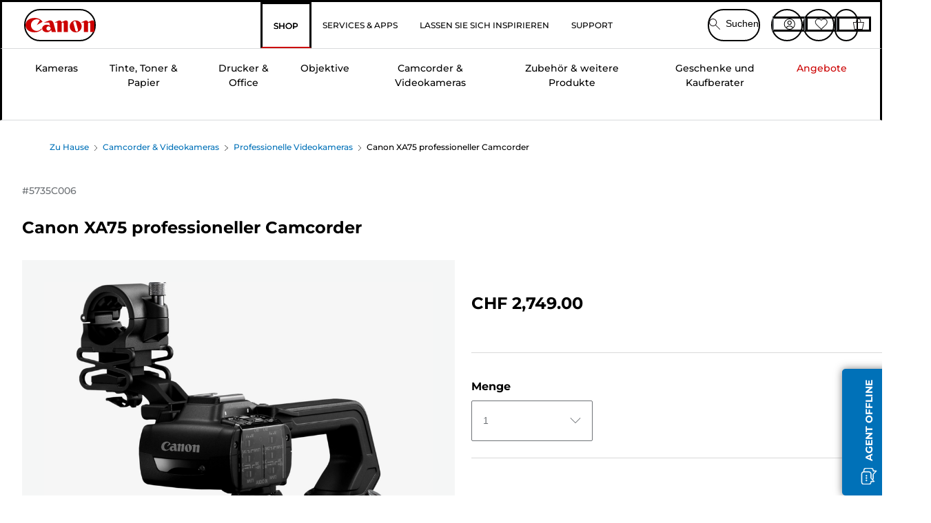

--- FILE ---
content_type: text/html; charset=utf-8
request_url: https://de.canon.ch/store/canon-xa75-professioneller-camcorder/5735C006/
body_size: 143799
content:
<!doctype html><html lang="de-CH"><head><meta name="charset" content="utf-8"/><meta name="viewport" content="width=device-width, initial-scale=1.0, minimum-scale=1.0, maximum-scale=5.0"/><meta name="format-detection" content="telephone=no"/><link data-react-helmet="true" rel="apple-touch-icon" href="/mobify/bundle/4077/static/img/global/apple-touch-icon.png"/><link data-react-helmet="true" rel="manifest" href="/mobify/bundle/4077/static/manifest.json"/><link data-react-helmet="true" rel="preload" href="https://fonts.gstatic.com/s/montserrat/v26/JTUSjIg1_i6t8kCHKm459Wlhyw.woff2" as="font" type="font/woff2" crossorigin="anonymous"/><link data-react-helmet="true" rel="preload" href="https://fonts.gstatic.com/s/montserrat/v26/JTUQjIg1_i6t8kCHKm459WxRyS7m.woff2" as="font" type="font/woff2" crossorigin="anonymous"/><link data-react-helmet="true" rel="stylesheet" media="screen" type="text/css" href="/mobify/bundle/4077/global.css"/><link data-react-helmet="true" rel="dns-prefetch" href="https://d.la3-c2-ia2.salesforceliveagent.com"/><link data-react-helmet="true" rel="preconnect" href="https://storage.googleapis.com" crossorigin="true"/><link data-react-helmet="true" rel="preconnect" href="https://comeandsee.my.site.com" crossorigin="true"/><link data-react-helmet="true" rel="preconnect" href="https://comeandsee.my.salesforce-scrt.com" crossorigin="true"/><link data-react-helmet="true" rel="dns-prefetch" href="http://cdn.appdynamics.com/"/><link data-react-helmet="true" rel="dns-prefetch" href="https://api.bazaarvoice.com"/><link data-react-helmet="true" rel="dns-prefetch" href="https://apps.bazaarvoice.com"/><link data-react-helmet="true" rel="dns-prefetch" href="https://network-eu-a.bazaarvoice.com"/><link data-react-helmet="true" rel="dns-prefetch" href="https://c.evidon.com"/><link data-react-helmet="true" rel="dns-prefetch" href="https://l.evidon.com"/><link data-react-helmet="true" rel="dns-prefetch" href="https://unpkg.com"/><link data-react-helmet="true" rel="dns-prefetch" href="https://api.cquotient.com"/><link data-react-helmet="true" rel="dns-prefetch" href="https://i1.adis.ws/"/><link data-react-helmet="true" rel="dns-prefetch" href="//cloud.typography.com"/><link data-react-helmet="true" rel="dns-prefetch" href="https://display.ugc.bazaarvoice.com"/><link data-react-helmet="true" rel="dns-prefetch" href="https://network.bazaarvoice.com"/><link data-react-helmet="true" rel="dns-prefetch" href="https://visitor-service-eu-west-1.tealiumiq.com"/><link data-react-helmet="true" rel="dns-prefetch" href="https://apps.nexus.bazaarvoice.com"/><link data-react-helmet="true" rel="dns-prefetch" href="//www.google-analytics.com"/><link data-react-helmet="true" rel="canonical" href="https://de.canon.ch/store/canon-xa75-professioneller-camcorder/5735C006/"/><meta data-react-helmet="true" charSet="UTF-8"/><meta data-react-helmet="true" property="f_appid" content="396972923733563"/><meta data-react-helmet="true" property="p_domain" content="6ffb64a0539dac3ee19243f6bd002912"/><meta data-react-helmet="true" property="theme-color" content="#0176D3"/><meta data-react-helmet="true" property="apple-mobile-web-app-title" content="Canon Store"/><meta data-react-helmet="true" property="og:Title" content="Canon XA75 professioneller Camcorder"/><meta data-react-helmet="true" property="og:Description" content="Shop online for Canon XA75 professioneller Camcorder at Canon. Just one of many great deals in Professionelle Videokameras"/><meta data-react-helmet="true" property="og:Url" content="https://de.canon.ch/store/canon-xa75-professioneller-camcorder/5735C006/"/><meta data-react-helmet="true" property="og:ImageUrl" content="https://i1.adis.ws/i/canon/5735C005_XA75_01"/><meta data-react-helmet="true" property="og:Brand" content="Canon"/><meta data-react-helmet="true" property="og:Availability" content="outOfStock"/><meta data-react-helmet="true" name="twitter:Card" content="Summary_large_image"/><meta data-react-helmet="true" name="twitter:Title" content="Canon XA75 professioneller Camcorder"/><meta data-react-helmet="true" name="twitter:Description" content="Shop online for Canon XA75 professioneller Camcorder at Canon. Just one of many great deals in Professionelle Videokameras"/><meta data-react-helmet="true" name="twitter:Image" content="https://i1.adis.ws/i/canon/5735C005_XA75_01"/><meta data-react-helmet="true" name="twitter:Site" content="Canon CH"/><meta data-react-helmet="true" name="twitter:Url" content="https://de.canon.ch/store/canon-xa75-professioneller-camcorder/5735C006/"/><meta data-react-helmet="true" name="description" content="Kaufen Canon XA75 professioneller Camcorder bei Canon Schweiz Shop. Nur einer der vielen großartigen Deals unserer Professionelle Videokameras. Kostenloser Versand auf alle Bestellungen über CHF 30."/><meta data-react-helmet="true" name="keywords" content="Canon XA75 professioneller Camcorder, Canon Schweiz Shop"/><script data-react-helmet="true" src="/mobify/bundle/4077/static/head-active_data.js" id="headActiveData" async="" type="text/javascript"></script><script data-react-helmet="true" async="" src="//tags.tiqcdn.com/utag/canoneurope/ch-main/prod/utag.sync.js"></script><script data-react-helmet="true" rel="preconnect" async="" src="https://apps.bazaarvoice.com/deployments/canon-europe/main_site/production/de_CH/bv.js"></script><script data-react-helmet="true" id="tealium-utag-script" async="" src="//tags.tiqcdn.com/utag/canoneurope/ch-main/prod/utag.js"></script><script data-react-helmet="true" type="application/ld+json">{"@context":"https://schema.org/","@type":"Product","@id":"https://de.canon.ch/store/canon-xa75-professioneller-camcorder/5735C006/","name":"Canon XA75 professioneller Camcorder","image":["https://i1.adis.ws/i/canon/5735C005_XA75_01","https://i1.adis.ws/i/canon/5735C005_XA75_02","https://i1.adis.ws/i/canon/5735C005_XA75_03","https://i1.adis.ws/i/canon/5735C005_XA75_04","https://i1.adis.ws/i/canon/5735C005_XA75_05","https://i1.adis.ws/i/canon/5735C005_XA75_06","https://i1.adis.ws/i/canon/5735C005_XA75_07","https://i1.adis.ws/i/canon/5735C005_XA75_08","https://i1.adis.ws/i/canon/5735C005_XA75_09","https://i1.adis.ws/i/canon/5735C005_XA75_10","https://i1.adis.ws/i/canon/5735C005_XA75_11","https://i1.adis.ws/i/canon/5735C005_XA75_12","https://i1.adis.ws/i/canon/5735C005_XA75_13","https://i1.adis.ws/i/canon/5735C005_XA75_14","https://i1.adis.ws/i/canon/5735C005_XA75_15"],"description":"Eine kompakte, professionelle 4K-Videokamera mit Dual Pixel CMOS AF, 15fach optischem Zoom, 3G-SDI, HDMI und UVC¹ Livestreaming","sku":"5735C006","brand":{"@type":"Brand","name":"Canon"},"offers":{"@type":"Offer","url":"https://de.canon.ch/store/canon-xa75-professioneller-camcorder/5735C006/","priceCurrency":"CHF","price":2749,"availability":"https://schema.org/OutOfStock"}}</script><title data-react-helmet="true">Kaufen Canon XA75 professioneller Camcorder — Canon Schweiz Shop</title>
<script>(window.BOOMR_mq=window.BOOMR_mq||[]).push(["addVar",{"rua.upush":"false","rua.cpush":"false","rua.upre":"false","rua.cpre":"false","rua.uprl":"false","rua.cprl":"false","rua.cprf":"false","rua.trans":"","rua.cook":"false","rua.ims":"false","rua.ufprl":"false","rua.cfprl":"false","rua.isuxp":"false","rua.texp":"norulematch","rua.ceh":"false","rua.ueh":"false","rua.ieh.st":"0"}]);</script>
                              <script>!function(e){var n="https://s.go-mpulse.net/boomerang/";if("False"=="True")e.BOOMR_config=e.BOOMR_config||{},e.BOOMR_config.PageParams=e.BOOMR_config.PageParams||{},e.BOOMR_config.PageParams.pci=!0,n="https://s2.go-mpulse.net/boomerang/";if(window.BOOMR_API_key="7HTJR-MGHGC-LCPRS-Y5XWD-2C9P7",function(){function e(){if(!o){var e=document.createElement("script");e.id="boomr-scr-as",e.src=window.BOOMR.url,e.async=!0,i.parentNode.appendChild(e),o=!0}}function t(e){o=!0;var n,t,a,r,d=document,O=window;if(window.BOOMR.snippetMethod=e?"if":"i",t=function(e,n){var t=d.createElement("script");t.id=n||"boomr-if-as",t.src=window.BOOMR.url,BOOMR_lstart=(new Date).getTime(),e=e||d.body,e.appendChild(t)},!window.addEventListener&&window.attachEvent&&navigator.userAgent.match(/MSIE [67]\./))return window.BOOMR.snippetMethod="s",void t(i.parentNode,"boomr-async");a=document.createElement("IFRAME"),a.src="about:blank",a.title="",a.role="presentation",a.loading="eager",r=(a.frameElement||a).style,r.width=0,r.height=0,r.border=0,r.display="none",i.parentNode.appendChild(a);try{O=a.contentWindow,d=O.document.open()}catch(_){n=document.domain,a.src="javascript:var d=document.open();d.domain='"+n+"';void(0);",O=a.contentWindow,d=O.document.open()}if(n)d._boomrl=function(){this.domain=n,t()},d.write("<bo"+"dy onload='document._boomrl();'>");else if(O._boomrl=function(){t()},O.addEventListener)O.addEventListener("load",O._boomrl,!1);else if(O.attachEvent)O.attachEvent("onload",O._boomrl);d.close()}function a(e){window.BOOMR_onload=e&&e.timeStamp||(new Date).getTime()}if(!window.BOOMR||!window.BOOMR.version&&!window.BOOMR.snippetExecuted){window.BOOMR=window.BOOMR||{},window.BOOMR.snippetStart=(new Date).getTime(),window.BOOMR.snippetExecuted=!0,window.BOOMR.snippetVersion=12,window.BOOMR.url=n+"7HTJR-MGHGC-LCPRS-Y5XWD-2C9P7";var i=document.currentScript||document.getElementsByTagName("script")[0],o=!1,r=document.createElement("link");if(r.relList&&"function"==typeof r.relList.supports&&r.relList.supports("preload")&&"as"in r)window.BOOMR.snippetMethod="p",r.href=window.BOOMR.url,r.rel="preload",r.as="script",r.addEventListener("load",e),r.addEventListener("error",function(){t(!0)}),setTimeout(function(){if(!o)t(!0)},3e3),BOOMR_lstart=(new Date).getTime(),i.parentNode.appendChild(r);else t(!1);if(window.addEventListener)window.addEventListener("load",a,!1);else if(window.attachEvent)window.attachEvent("onload",a)}}(),"".length>0)if(e&&"performance"in e&&e.performance&&"function"==typeof e.performance.setResourceTimingBufferSize)e.performance.setResourceTimingBufferSize();!function(){if(BOOMR=e.BOOMR||{},BOOMR.plugins=BOOMR.plugins||{},!BOOMR.plugins.AK){var n=""=="true"?1:0,t="",a="ami3mfqxibza42lrqbmq-f-3dc8e6b9a-clientnsv4-s.akamaihd.net",i="false"=="true"?2:1,o={"ak.v":"39","ak.cp":"191881","ak.ai":parseInt("177521",10),"ak.ol":"0","ak.cr":7,"ak.ipv":4,"ak.proto":"h2","ak.rid":"9a05f82","ak.r":42221,"ak.a2":n,"ak.m":"a","ak.n":"essl","ak.bpcip":"3.17.182.0","ak.cport":59580,"ak.gh":"23.64.113.14","ak.quicv":"","ak.tlsv":"tls1.3","ak.0rtt":"","ak.0rtt.ed":"","ak.csrc":"-","ak.acc":"","ak.t":"1769046105","ak.ak":"hOBiQwZUYzCg5VSAfCLimQ==L0ZuC0kyz8hCTuYUmb1Dr+7MGz0hjTbNe36Zu9+ZUweFuAeP07b96IT/4upA8d0xcC5XU99GVowOnrq1srEL8JQvdjKK8jO9OY8lSSTg8u67IZEkkR53K9G5wv/QvqsEWW5lBX/GxLO9PJv6mwS7ZEjx1cYm5pRZf00alaXeKCPwDnSKCaFPBWOHxuyMjTCDrtkc9KR4DfXjYyw5GCKSbP1wdwzD5WXPlShDzcALh8Y+xnzkBFMzuDXx96dgphveOKIIgqBhvVEL+8Mp2eMzBgDlBBYA+HaRLy2XQZnaAsVh/v63loQEMRCtYzg4mxt6rqdD5mLXn+CtsVgqP7vPmyok/Zs5Fym6l51nje6fm9+jijX5f8g/q2bbTrS0P98QBlWk3kAX8Y5jR4typscCLXkCwCHlNwh3s2GWUkrKgFU=","ak.pv":"589","ak.dpoabenc":"","ak.tf":i};if(""!==t)o["ak.ruds"]=t;var r={i:!1,av:function(n){var t="http.initiator";if(n&&(!n[t]||"spa_hard"===n[t]))o["ak.feo"]=void 0!==e.aFeoApplied?1:0,BOOMR.addVar(o)},rv:function(){var e=["ak.bpcip","ak.cport","ak.cr","ak.csrc","ak.gh","ak.ipv","ak.m","ak.n","ak.ol","ak.proto","ak.quicv","ak.tlsv","ak.0rtt","ak.0rtt.ed","ak.r","ak.acc","ak.t","ak.tf"];BOOMR.removeVar(e)}};BOOMR.plugins.AK={akVars:o,akDNSPreFetchDomain:a,init:function(){if(!r.i){var e=BOOMR.subscribe;e("before_beacon",r.av,null,null),e("onbeacon",r.rv,null,null),r.i=!0}return this},is_complete:function(){return!0}}}}()}(window);</script></head><body><div><svg xmlns="http://www.w3.org/2000/svg" xmlns:xlink="http://www.w3.org/1999/xlink" style="position: absolute; width: 0; height: 0" aria-hidden="true" id="__SVG_SPRITE_NODE__"><symbol viewBox="0 0 24 24" fill="none" xmlns="http://www.w3.org/2000/svg" id="chevron-right">
<path d="M15.7799 11.2799C15.9206 11.4204 15.9997 11.611 15.9999 11.8099V12.1899C15.9976 12.3883 15.9188 12.5781 15.7799 12.7199L10.6399 17.8499C10.546 17.9445 10.4182 17.9978 10.2849 17.9978C10.1516 17.9978 10.0238 17.9445 9.92992 17.8499L9.21992 17.1399C9.12586 17.0477 9.07285 16.9215 9.07285 16.7899C9.07285 16.6582 9.12586 16.532 9.21992 16.4399L13.6699 11.9999L9.21992 7.55985C9.12526 7.46597 9.07202 7.33817 9.07202 7.20485C9.07202 7.07153 9.12526 6.94374 9.21992 6.84985L9.92992 6.14985C10.0238 6.0552 10.1516 6.00195 10.2849 6.00195C10.4182 6.00195 10.546 6.0552 10.6399 6.14985L15.7799 11.2799Z" fill="currentColor" />
</symbol><symbol xmlns="http://www.w3.org/2000/svg" viewBox="0 0 31.999 32" id="basket">
  <g id="basket_Icons" transform="translate(0)">
    <path id="basket_icon-basket-5" d="M31.77,10.37A1,1,0,0,0,31,10H23.03V7a7,7,0,1,0-14,0v3H1a.971.971,0,0,0-.77.37,1,1,0,0,0-.21.83l4,20A.988.988,0,0,0,5,32H27.01a1,1,0,0,0,.98-.8l3.99-20a1,1,0,0,0-.21-.83ZM11.03,7a5,5,0,1,1,10,0v3h-10ZM26.19,30H5.82L2.22,12H29.78L26.19,30Z" fill="#231f20" />
  </g>
</symbol><symbol xmlns="http://www.w3.org/2000/svg" viewBox="0 0 24 24.001" id="buttonmedium">
  <g id="buttonmedium_icon-basket-line_" data-name="icon-basket-line " transform="translate(0)">
    <path id="buttonmedium_icon-basket-line_2" data-name="icon-basket-line " d="M23.828,7.778a.752.752,0,0,0-.578-.278H17.273V5.25a5.25,5.25,0,1,0-10.5,0V7.5H.75a.728.728,0,0,0-.578.278A.749.749,0,0,0,.015,8.4l3,15a.741.741,0,0,0,.735.6H20.258a.748.748,0,0,0,.735-.6l2.993-15a.749.749,0,0,0-.158-.623ZM8.273,5.25a3.75,3.75,0,0,1,7.5,0V7.5h-7.5V5.25ZM19.643,22.5H4.365L1.665,9H22.336L19.643,22.5Z" transform="translate(0)" fill="#FFFFFF" />
  </g>
</symbol><symbol xmlns="http://www.w3.org/2000/svg" viewBox="0 0 24 17.117" id="pdpEmailIcon">
  <path id="pdpEmailIcon_icon-email-line_" data-name="icon-email-line " d="M22.92,0H1.072A1.072,1.072,0,0,0,0,1.072V16.045a1.072,1.072,0,0,0,1.072,1.072H22.928A1.072,1.072,0,0,0,24,16.045V1.072A1.072,1.072,0,0,0,22.928,0ZM1.5,2.617,7.43,8.487,1.5,14.41ZM14.425,7.888h0c-.69.675-1.252,1.215-1.56,1.492a1.94,1.94,0,0,1-2.422-.015L2.5,1.5H20.836C19.187,3.157,16.3,6.043,14.418,7.888ZM8.495,9.545l.93.922a.41.41,0,0,0,.075.06,3.979,3.979,0,0,0,2.287.78,3.056,3.056,0,0,0,2.084-.817c.24-.217.622-.585,1.087-1.035l6.358,6.163H2.422L8.495,9.552ZM16.037,8.4c2.152-2.122,5.128-5.106,6.455-6.44V14.658Z" fill="#FFFFFF" />
</symbol><symbol xmlns="http://www.w3.org/2000/svg" viewBox="0 0 12.001 12" id="Badgelabel">
  <g id="Badgelabel_Group_18620" data-name="Group 18620" transform="translate(-8)">
    <g id="Badgelabel_Group_18618" data-name="Group 18618" transform="translate(0.223)">
      <path id="Badgelabel_Path_10824" data-name="Path 10824" d="M101.885,276.144,94.846,269.1l0-4.957,4.962,0,7.039,7.039Zm-6.3-7.345,6.3,6.3,3.917-3.917-6.3-6.3-3.918,0Z" transform="translate(-87.067 -264.144)" fill="#fff" />
      <g id="Badgelabel_Group_14587" data-name="Group 14587" transform="translate(9.177 1.399)">
        <g id="Badgelabel_Group_18172" data-name="Group 18172" transform="translate(0)">
          <path id="Badgelabel_Path_10825" data-name="Path 10825" d="M107.631,278.125a1.205,1.205,0,1,1,.853-.353,1.2,1.2,0,0,1-.853.353m0-1.673a.468.468,0,1,0,.331.137.466.466,0,0,0-.331-.137" transform="translate(-106.425 -275.714)" fill="#fff" />
        </g>
      </g>
    </g>
  </g>
</symbol><symbol xmlns="http://www.w3.org/2000/svg" viewBox="0 0 31.98 17.005" id="upward-arrow">
  <path id="upward-arrow_icon-up-line_" data-name="icon-up-line " d="M31,17a1.024,1.024,0,0,1-.71-.29L16,2.41,1.71,16.71a1,1,0,0,1-1.41,0A.982.982,0,0,1,.01,16a1.024,1.024,0,0,1,.29-.71L15.29.29a1,1,0,0,1,1.41,0l15,15a.982.982,0,0,1,.29.71,1.024,1.024,0,0,1-.29.71.966.966,0,0,1-.71.29Z" transform="translate(-0.01 0.002)" fill="#231f20" />
</symbol><symbol xmlns="http://www.w3.org/2000/svg" viewBox="0 0 31.99 17.003" id="downward-arrow">
  <path id="downward-arrow_icon-down-line_" data-name="icon-down-line " d="M16,17a1.024,1.024,0,0,1-.71-.29l-15-15A.982.982,0,0,1,0,1,1.024,1.024,0,0,1,.29.29a1.008,1.008,0,0,1,1.42,0L16,14.58,30.29.29a1,1,0,0,1,1.41,0,.982.982,0,0,1,.29.71,1.024,1.024,0,0,1-.29.71l-15,15a.982.982,0,0,1-.71.29Z" transform="translate(0 0.002)" fill="#231f20" />
</symbol><symbol xmlns="http://www.w3.org/2000/svg" viewBox="0 0 25 17" id="free-delivery">
  <path id="free-delivery_free-delivery-icon" d="M70.683,174.594l0-4.964-3.78-6.072H62.64v-2.9H46.687v13.932H49.93l.009.055a2.335,2.335,0,0,0,4.625,0l.009-.055H63.6l.009.055a2.335,2.335,0,0,0,4.625,0l.009-.055Zm-6.434-.347a1.673,1.673,0,1,1,1.673,1.721,1.7,1.7,0,0,1-1.673-1.721m0-5.311v-3.029h3.325l1.893,3.029Zm5.758,4v.959H68.243l-.009-.056a2.335,2.335,0,0,0-4.625,0l-.009.055h-.959v-9.647h3.9l.6.959H63.574v4.418H69.9l.094.152.01,2.462H68.8v.7Zm-19.428,1.307a1.673,1.673,0,1,1,1.673,1.721,1.7,1.7,0,0,1-1.673-1.721m11.387-.348H54.573l-.009-.056a2.335,2.335,0,0,0-4.625,0l-.009.055H47.362V161.357h14.6Z" transform="translate(-46.187 -160.162)" fill="#417505" stroke="rgba(0,0,0,0)" stroke-width="1" />
</symbol><symbol xmlns="http://www.w3.org/2000/svg" viewBox="0 0 17.414 17.414" id="close">
  <g id="close_Menu" transform="translate(-3.241 -1.308)">
    <path id="close_Line_Copy_3" data-name="Line Copy 3" d="M0,0H22.627" transform="translate(3.948 2.015) rotate(45)" fill="none" stroke="#000" stroke-linecap="square" stroke-width="1" />
    <path id="close_Line_Copy_3-2" data-name="Line Copy 3" d="M0,0H22.627" transform="translate(3.948 18.015) rotate(-45)" fill="none" stroke="#000" stroke-linecap="square" stroke-width="1" />
  </g>
</symbol><symbol xmlns="http://www.w3.org/2000/svg" viewBox="0 0 32 32" id="arrow">
  <path id="arrow_Path_15929" data-name="Path 15929" d="M12.69,7.26a.982.982,0,0,0-.71-.29,1.024,1.024,0,0,0-.71.29,1,1,0,0,0,0,1.41l7.32,7.32-7.32,7.32a1,1,0,0,0,0,1.41.982.982,0,0,0,.71.29,1.024,1.024,0,0,0,.71-.29l8.03-8.03a.982.982,0,0,0,.29-.71,1.024,1.024,0,0,0-.29-.71Z" fill="#0071B8" />
  <path id="arrow_Path_15930" data-name="Path 15930" d="M16,0A16,16,0,1,0,32,16,16.021,16.021,0,0,0,16,0Zm0,30A14,14,0,1,1,30,16,14.015,14.015,0,0,1,16,30Z" fill="#0071B8" />
</symbol><symbol xmlns="http://www.w3.org/2000/svg" viewBox="0 0 44 72" id="nextarrow">
  <rect id="nextarrow_Rectangle_251" data-name="Rectangle 251" width="12" height="24" fill="#fff" opacity="0.996" />
  <path id="nextarrow_Path_383" data-name="Path 383" d="M-10969.429-19979.027l12,12-12,12" transform="translate(10985.429 20003.027)" fill="none" stroke="#c00" stroke-linecap="round" stroke-linejoin="round" stroke-width="2" />
</symbol><symbol xmlns="http://www.w3.org/2000/svg" viewBox="0 0 44 72" id="prevarrow">
  <g id="prevarrow_Group_18572" data-name="Group 18572" opacity="0.996">
    <rect id="prevarrow_Rectangle_251" data-name="Rectangle 251" width="12" height="24" fill="#fff" />
    <path id="prevarrow_Path_383" data-name="Path 383" d="M-10957.429-19979.027l-12,12,12,12" transform="translate(10985.429 20003.027)" fill="none" stroke="#c00" stroke-linecap="round" stroke-linejoin="round" stroke-width="2" />
  </g>
</symbol><symbol xmlns="http://www.w3.org/2000/svg" viewBox="0 0 4.251 8" id="breadcrumbforwardarrow">
  <g id="breadcrumbforwardarrow_icon-right-line_" data-name="icon-right-line " transform="translate(0.002)">
    <path id="breadcrumbforwardarrow_icon-right-line_2" data-name="icon-right-line " d="M4.248,4a.256.256,0,0,1-.073.177L.426,7.927A.245.245,0,0,1,.248,8a.256.256,0,0,1-.178-.073.249.249,0,0,1,0-.352L3.643,4,.071.428a.252.252,0,0,1,0-.355A.245.245,0,0,1,.248,0,.256.256,0,0,1,.426.073l3.75,3.75A.246.246,0,0,1,4.248,4Z" transform="translate(0)" fill="#090909" />
  </g>
</symbol><symbol xmlns="http://www.w3.org/2000/svg" viewBox="0 0 4.251 8" id="breadcrumbbackwardarrow">
  <g id="breadcrumbbackwardarrow_icon-right-line_" data-name="icon-right-line " transform="translate(0.002)">
    <path id="breadcrumbbackwardarrow_icon-right-line_2" data-name="icon-right-line " d="M4.248,4a.256.256,0,0,1-.073.177L.426,7.927A.245.245,0,0,1,.248,8a.256.256,0,0,1-.178-.073.249.249,0,0,1,0-.352L3.643,4,.071.428a.252.252,0,0,1,0-.355A.245.245,0,0,1,.248,0,.256.256,0,0,1,.426.073l3.75,3.75A.246.246,0,0,1,4.248,4Z" transform="translate(0)" fill="#0071B8" />
  </g>
</symbol><symbol xmlns="http://www.w3.org/2000/svg" viewBox="0 0 32 32" id="closeiconview">
  <defs>
    <style>
      #closeiconview .cls-1 {
        fill: #231f20;
        stroke-width: 0px;
      }
    </style>
  </defs>
  <g id="closeiconview_Icons">
    <g>
      <path class="cls-1" d="m17.41,16l7.14-7.14c.39-.39.39-1.02,0-1.41s-1.02-.39-1.41,0l-7.14,7.14-7.14-7.14c-.39-.39-1.02-.39-1.41,0s-.39,1.02,0,1.41l7.14,7.14-7.14,7.14c-.39.39-.39,1.02,0,1.41.2.2.45.29.71.29s.51-.1.71-.29l7.14-7.14,7.14,7.14c.2.2.45.29.71.29s.51-.1.71-.29c.39-.39.39-1.02,0-1.41l-7.14-7.14Z" />
      <path class="cls-1" d="m16,32C7.18,32,0,24.82,0,16S7.18,0,16,0s16,7.18,16,16-7.18,16-16,16Zm0-30c-7.72,0-14,6.28-14,14s6.28,14,14,14,14-6.28,14-14S23.72,2,16,2Z" />
    </g>
  </g>
</symbol><symbol xmlns="http://www.w3.org/2000/svg" viewBox="0 0 32.005 31.993" id="icon-close-blue">
  <path id="icon-close-blue_icon-close-line_" data-name="icon-close-line " d="M17.41,16,31.71,1.71A1,1,0,0,0,30.3.3L16.01,14.59,1.71.29A1,1,0,0,0,.29,1.71L14.58,16,.29,30.29a1,1,0,0,0,0,1.41.982.982,0,0,0,.71.29,1.024,1.024,0,0,0,.71-.29L16,17.41,30.29,31.7a.982.982,0,0,0,.71.29,1.024,1.024,0,0,0,.71-.29,1,1,0,0,0,0-1.41L17.42,16Z" transform="translate(0.003 0.002)" fill="#0071B8" />
</symbol><symbol xmlns="http://www.w3.org/2000/svg" viewBox="0 0 31.993 28.007" id="icon-heart-blue">
  <path id="icon-heart-blue_icon-heart-line_" data-name="icon-heart-line " d="M16,28a1,1,0,0,1-.71-.3L2.26,14.53A8.982,8.982,0,0,1,.02,8.05a8.828,8.828,0,0,1,2.2-5.17A9.714,9.714,0,0,1,8.61,0,9.784,9.784,0,0,1,16,3.21,9.765,9.765,0,0,1,23.39,0a9.658,9.658,0,0,1,6.35,2.83l.04.04a8.835,8.835,0,0,1,2.19,5.18,8.934,8.934,0,0,1-2.19,6.43L16.71,27.7A1,1,0,0,1,16,28ZM8.94,1.99H8.69A7.673,7.673,0,0,0,3.68,4.23,6.857,6.857,0,0,0,2.02,8.18a7.065,7.065,0,0,0,1.7,4.98L16,25.57,28.32,13.11a6.992,6.992,0,0,0,1.66-4.93A6.857,6.857,0,0,0,28.3,4.2a7.647,7.647,0,0,0-4.99-2.22c-3.98-.16-6.39,3.19-6.5,3.34a1.014,1.014,0,0,1-.82.42h0a1.028,1.028,0,0,1-.82-.42A8.3,8.3,0,0,0,8.93,1.98Z" transform="translate(0.001 0.007)" fill="#0071B8" />
</symbol><symbol xmlns="http://www.w3.org/2000/svg" viewBox="0 0 17 32" id="rightarrowview">
  <defs>
    <style>
      #rightarrowview .cls-1 {
        fill: #231f20;
        stroke-width: 0px;
      }
    </style>
  </defs>
  <g id="rightarrowview_Icons">
    <path class="cls-1" d="m17,16c0,.26-.1.51-.29.71L1.71,31.71c-.2.2-.45.29-.71.29s-.51-.1-.71-.29c-.39-.39-.39-1.02,0-1.41l14.29-14.29L.29,1.71C-.1,1.32-.1.68.29.29c.2-.2.45-.29.71-.29s.51.1.71.29l15,15c.2.2.29.45.29.71Z" />
  </g>
</symbol><symbol xmlns="http://www.w3.org/2000/svg" viewBox="0 0 31.99 17.003" id="downwardArrowQuantity">
  <path id="downwardArrowQuantity_icon-down-line_" data-name="icon-down-line " d="M16,17a1.024,1.024,0,0,1-.71-.29l-15-15A.982.982,0,0,1,0,1,1.024,1.024,0,0,1,.29.29a1.008,1.008,0,0,1,1.42,0L16,14.58,30.29.29a1,1,0,0,1,1.41,0,.982.982,0,0,1,.29.71,1.024,1.024,0,0,1-.29.71l-15,15a.982.982,0,0,1-.71.29Z" transform="translate(0 0.002)" fill="#6E7276" />
</symbol><symbol xmlns="http://www.w3.org/2000/svg" viewBox="0 0 32.001 24.042" id="icon-tick-line">
  <path id="icon-tick-line_icon-tick-line_" data-name="icon-tick-line " d="M10.52,24.04a1.052,1.052,0,0,1-.71-.29L.29,14.23A1,1,0,0,1,1.7,12.82l8.78,8.78L30.27.32A.988.988,0,0,1,31.68.27a1,1,0,0,1,.05,1.41L11.25,23.72a1,1,0,0,1-.71.32h-.02Z" transform="translate(0.002 0.002)" fill="#ffffff" />
</symbol></svg></div><div class="react-target"><style data-emotion="css-global 73ik0r">@font-face{font-family:'Montserrat';font-style:italic;font-weight:500;src:url(https://fonts.gstatic.com/s/montserrat/v26/JTUQjIg1_i6t8kCHKm459WxRxy7mw9c.woff2) format('woff2');unicode-range:U+0100-02AF,U+0304,U+0308,U+0329,U+1E00-1E9F,U+1EF2-1EFF,U+2020,U+20A0-20AB,U+20AD-20CF,U+2113,U+2C60-2C7F,U+A720-A7FF;font-display:swap;}@font-face{font-family:'Montserrat';font-style:italic;font-weight:500;src:url(https://fonts.gstatic.com/s/montserrat/v26/JTUQjIg1_i6t8kCHKm459WxRyS7m.woff2) format('woff2');unicode-range:U+0000-00FF,U+0131,U+0152-0153,U+02BB-02BC,U+02C6,U+02DA,U+02DC,U+0304,U+0308,U+0329,U+2000-206F,U+2074,U+20AC,U+2122,U+2191,U+2193,U+2212,U+2215,U+FEFF,U+FFFD;font-display:swap;}@font-face{font-family:'Montserrat';font-style:italic;font-weight:700;src:url(https://fonts.gstatic.com/s/montserrat/v26/JTUQjIg1_i6t8kCHKm459WxRxy7mw9c.woff2) format('woff2');unicode-range:U+0100-02AF,U+0304,U+0308,U+0329,U+1E00-1E9F,U+1EF2-1EFF,U+2020,U+20A0-20AB,U+20AD-20CF,U+2113,U+2C60-2C7F,U+A720-A7FF;font-display:swap;}@font-face{font-family:'Montserrat';font-style:italic;font-weight:700;src:url(https://fonts.gstatic.com/s/montserrat/v26/JTUQjIg1_i6t8kCHKm459WxRyS7m.woff2) format('woff2');unicode-range:U+0000-00FF,U+0131,U+0152-0153,U+02BB-02BC,U+02C6,U+02DA,U+02DC,U+0304,U+0308,U+0329,U+2000-206F,U+2074,U+20AC,U+2122,U+2191,U+2193,U+2212,U+2215,U+FEFF,U+FFFD;font-display:swap;}@font-face{font-family:'Montserrat';font-style:normal;font-weight:500;src:url(https://fonts.gstatic.com/s/montserrat/v26/JTUSjIg1_i6t8kCHKm459Wdhyzbi.woff2) format('woff2');unicode-range:U+0100-02AF,U+0304,U+0308,U+0329,U+1E00-1E9F,U+1EF2-1EFF,U+2020,U+20A0-20AB,U+20AD-20CF,U+2113,U+2C60-2C7F,U+A720-A7FF;font-display:swap;}@font-face{font-family:'Montserrat';font-style:normal;font-weight:500;src:url(https://fonts.gstatic.com/s/montserrat/v26/JTUSjIg1_i6t8kCHKm459Wlhyw.woff2) format('woff2');unicode-range:U+0000-00FF,U+0131,U+0152-0153,U+02BB-02BC,U+02C6,U+02DA,U+02DC,U+0304,U+0308,U+0329,U+2000-206F,U+2074,U+20AC,U+2122,U+2191,U+2193,U+2212,U+2215,U+FEFF,U+FFFD;font-display:swap;}@font-face{font-family:'Montserrat';font-style:normal;font-weight:700;src:url(https://fonts.gstatic.com/s/montserrat/v26/JTUSjIg1_i6t8kCHKm459Wdhyzbi.woff2) format('woff2');unicode-range:U+0100-02AF,U+0304,U+0308,U+0329,U+1E00-1E9F,U+1EF2-1EFF,U+2020,U+20A0-20AB,U+20AD-20CF,U+2113,U+2C60-2C7F,U+A720-A7FF;font-display:swap;}@font-face{font-family:'Montserrat';font-style:normal;font-weight:700;src:url(https://fonts.gstatic.com/s/montserrat/v26/JTUSjIg1_i6t8kCHKm459Wlhyw.woff2) format('woff2');unicode-range:U+0000-00FF,U+0131,U+0152-0153,U+02BB-02BC,U+02C6,U+02DA,U+02DC,U+0304,U+0308,U+0329,U+2000-206F,U+2074,U+20AC,U+2122,U+2191,U+2193,U+2212,U+2215,U+FEFF,U+FFFD;font-display:swap;}@font-face{font-family:'Tungsten A';src:url([data-uri]);font-weight:600;font-style:normal;font-display:swap;}@font-face{font-family:'Tungsten B';src:url([data-uri]);font-weight:600;font-style:normal;font-display:swap;}</style><style data-emotion="css-global 16iumv8">:host,:root,[data-theme]{--chakra-ring-inset:var(--chakra-empty,/*!*/ /*!*/);--chakra-ring-offset-width:0px;--chakra-ring-offset-color:#fff;--chakra-ring-color:rgba(66, 153, 225, 0.6);--chakra-ring-offset-shadow:0 0 #0000;--chakra-ring-shadow:0 0 #0000;--chakra-space-x-reverse:0;--chakra-space-y-reverse:0;--chakra-colors-transparent:transparent;--chakra-colors-current:currentColor;--chakra-colors-black:#000000;--chakra-colors-white:#ffffff;--chakra-colors-whiteAlpha-50:rgba(255, 255, 255, 0.04);--chakra-colors-whiteAlpha-100:rgba(255, 255, 255, 0.06);--chakra-colors-whiteAlpha-200:rgba(255, 255, 255, 0.08);--chakra-colors-whiteAlpha-300:rgba(255, 255, 255, 0.16);--chakra-colors-whiteAlpha-400:rgba(255, 255, 255, 0.24);--chakra-colors-whiteAlpha-500:rgba(255, 255, 255, 0.36);--chakra-colors-whiteAlpha-600:rgba(255, 255, 255, 0.48);--chakra-colors-whiteAlpha-700:rgba(255, 255, 255, 0.64);--chakra-colors-whiteAlpha-800:rgba(255, 255, 255, 0.80);--chakra-colors-whiteAlpha-900:rgba(255, 255, 255, 0.92);--chakra-colors-blackAlpha-50:rgba(0, 0, 0, 0.04);--chakra-colors-blackAlpha-100:rgba(0, 0, 0, 0.06);--chakra-colors-blackAlpha-200:rgba(0, 0, 0, 0.08);--chakra-colors-blackAlpha-300:rgba(0, 0, 0, 0.16);--chakra-colors-blackAlpha-400:rgba(0, 0, 0, 0.24);--chakra-colors-blackAlpha-500:rgba(0, 0, 0, 0.36);--chakra-colors-blackAlpha-600:rgba(0, 0, 0, 0.48);--chakra-colors-blackAlpha-700:rgba(0, 0, 0, 0.64);--chakra-colors-blackAlpha-800:rgba(0, 0, 0, 0.80);--chakra-colors-blackAlpha-900:rgba(0, 0, 0, 0.92);--chakra-colors-gray-50:#F3F3F3;--chakra-colors-gray-100:#E5E5E5;--chakra-colors-gray-200:#C9C9C9;--chakra-colors-gray-300:#AEAEAE;--chakra-colors-gray-400:#A0A0A0;--chakra-colors-gray-500:#939393;--chakra-colors-gray-600:#747474;--chakra-colors-gray-700:#5C5C5C;--chakra-colors-gray-800:#444444;--chakra-colors-gray-900:#181818;--chakra-colors-red-50:#FEF1EE;--chakra-colors-red-100:#FEDED8;--chakra-colors-red-200:#FEB8AB;--chakra-colors-red-300:#FE8F7D;--chakra-colors-red-400:#FE7765;--chakra-colors-red-500:#FE5C4C;--chakra-colors-red-600:#EA001E;--chakra-colors-red-700:#BA0517;--chakra-colors-red-800:#8E030F;--chakra-colors-red-900:#640103;--chakra-colors-orange-50:#FEF1ED;--chakra-colors-orange-100:#FFDED5;--chakra-colors-orange-200:#FEB9A5;--chakra-colors-orange-300:#FF906E;--chakra-colors-orange-400:#FF784F;--chakra-colors-orange-500:#FF5D2D;--chakra-colors-orange-600:#D83A00;--chakra-colors-orange-700:#AA3001;--chakra-colors-orange-800:#7E2600;--chakra-colors-orange-900:#541D01;--chakra-colors-yellow-50:#FBF3E0;--chakra-colors-yellow-100:#F9E3B6;--chakra-colors-yellow-200:#FCC003;--chakra-colors-yellow-300:#E4A201;--chakra-colors-yellow-400:#D79304;--chakra-colors-yellow-500:#CA8501;--chakra-colors-yellow-600:#A86403;--chakra-colors-yellow-700:#8C4B02;--chakra-colors-yellow-800:#6F3400;--chakra-colors-yellow-900:#4F2100;--chakra-colors-green-50:#EBF7E6;--chakra-colors-green-100:#CDEFC4;--chakra-colors-green-200:#91DB8B;--chakra-colors-green-300:#45C65A;--chakra-colors-green-400:#41B658;--chakra-colors-green-500:#3BA755;--chakra-colors-green-600:#2E844A;--chakra-colors-green-700:#22683E;--chakra-colors-green-800:#194E31;--chakra-colors-green-900:#0E3522;--chakra-colors-teal-50:#DEF9F3;--chakra-colors-teal-100:#ACF3E4;--chakra-colors-teal-200:#04E1CB;--chakra-colors-teal-300:#01C3B3;--chakra-colors-teal-400:#03B4A7;--chakra-colors-teal-500:#06A59A;--chakra-colors-teal-600:#0B827C;--chakra-colors-teal-700:#056764;--chakra-colors-teal-800:#024D4C;--chakra-colors-teal-900:#023434;--chakra-colors-blue-50:#EEF4FF;--chakra-colors-blue-100:#D8E6FE;--chakra-colors-blue-200:#AACBFF;--chakra-colors-blue-300:#78B0FD;--chakra-colors-blue-400:#57A3FD;--chakra-colors-blue-500:#1B96FF;--chakra-colors-blue-600:#0176D3;--chakra-colors-blue-700:#0B5CAB;--chakra-colors-blue-800:#014486;--chakra-colors-blue-900:#032D60;--chakra-colors-cyan-50:#EAF5FE%;--chakra-colors-cyan-100:#CFE9FE;--chakra-colors-cyan-200:#90D0FE;--chakra-colors-cyan-300:#1AB9FF;--chakra-colors-cyan-400:#08ABED;--chakra-colors-cyan-500:#0D9DDA;--chakra-colors-cyan-600:#107CAD;--chakra-colors-cyan-700:#05628A;--chakra-colors-cyan-800:#084968;--chakra-colors-cyan-900:#023248;--chakra-colors-purple-50:#F6F2FB;--chakra-colors-purple-100:#ECE1F9;--chakra-colors-purple-200:#D78FF5;--chakra-colors-purple-300:#C29EF1;--chakra-colors-purple-400:#B78DEF;--chakra-colors-purple-500:#AD7BEE;--chakra-colors-purple-600:#9050E9;--chakra-colors-purple-700:#7526E3;--chakra-colors-purple-800:#5A1BA9;--chakra-colors-purple-900:#401075;--chakra-colors-pink-50:#F9F0FF;--chakra-colors-pink-100:#F2DEFE;--chakra-colors-pink-200:#E5B9FE;--chakra-colors-pink-300:#D892FE;--chakra-colors-pink-400:#D17DFE;--chakra-colors-pink-500:#CB65FF;--chakra-colors-pink-600:#BA01FF;--chakra-colors-pink-700:#9602C7;--chakra-colors-pink-800:#730394;--chakra-colors-pink-900:#520066;--chakra-colors-linkedin-50:#E8F4F9;--chakra-colors-linkedin-100:#CFEDFB;--chakra-colors-linkedin-200:#9BDAF3;--chakra-colors-linkedin-300:#68C7EC;--chakra-colors-linkedin-400:#34B3E4;--chakra-colors-linkedin-500:#00A0DC;--chakra-colors-linkedin-600:#008CC9;--chakra-colors-linkedin-700:#0077B5;--chakra-colors-linkedin-800:#005E93;--chakra-colors-linkedin-900:#004471;--chakra-colors-facebook-50:#E8F4F9;--chakra-colors-facebook-100:#D9DEE9;--chakra-colors-facebook-200:#B7C2DA;--chakra-colors-facebook-300:#6482C0;--chakra-colors-facebook-400:#4267B2;--chakra-colors-facebook-500:#385898;--chakra-colors-facebook-600:#314E89;--chakra-colors-facebook-700:#29487D;--chakra-colors-facebook-800:#223B67;--chakra-colors-facebook-900:#1E355B;--chakra-colors-messenger-50:#D0E6FF;--chakra-colors-messenger-100:#B9DAFF;--chakra-colors-messenger-200:#A2CDFF;--chakra-colors-messenger-300:#7AB8FF;--chakra-colors-messenger-400:#2E90FF;--chakra-colors-messenger-500:#0078FF;--chakra-colors-messenger-600:#0063D1;--chakra-colors-messenger-700:#0052AC;--chakra-colors-messenger-800:#003C7E;--chakra-colors-messenger-900:#002C5C;--chakra-colors-whatsapp-50:#dffeec;--chakra-colors-whatsapp-100:#b9f5d0;--chakra-colors-whatsapp-200:#90edb3;--chakra-colors-whatsapp-300:#65e495;--chakra-colors-whatsapp-400:#3cdd78;--chakra-colors-whatsapp-500:#22c35e;--chakra-colors-whatsapp-600:#179848;--chakra-colors-whatsapp-700:#0c6c33;--chakra-colors-whatsapp-800:#01421c;--chakra-colors-whatsapp-900:#001803;--chakra-colors-twitter-50:#E5F4FD;--chakra-colors-twitter-100:#C8E9FB;--chakra-colors-twitter-200:#A8DCFA;--chakra-colors-twitter-300:#83CDF7;--chakra-colors-twitter-400:#57BBF5;--chakra-colors-twitter-500:#1DA1F2;--chakra-colors-twitter-600:#1A94DA;--chakra-colors-twitter-700:#1681BF;--chakra-colors-twitter-800:#136B9E;--chakra-colors-twitter-900:#0D4D71;--chakra-colors-telegram-50:#E3F2F9;--chakra-colors-telegram-100:#C5E4F3;--chakra-colors-telegram-200:#A2D4EC;--chakra-colors-telegram-300:#7AC1E4;--chakra-colors-telegram-400:#47A9DA;--chakra-colors-telegram-500:#0088CC;--chakra-colors-telegram-600:#007AB8;--chakra-colors-telegram-700:#006BA1;--chakra-colors-telegram-800:#005885;--chakra-colors-telegram-900:#003F5E;--chakra-colors-ratings:#FFB300;--chakra-colors-ratingsTransparent:#FFB30020;--chakra-colors-imgBG:#F5F6F6;--chakra-colors-brand-red-10:#FDF2F2;--chakra-colors-brand-red-20:#F19084;--chakra-colors-brand-red-50:#CC0000;--chakra-colors-brand-red-100:#DD4B39;--chakra-colors-brand-red-200:#C92228;--chakra-colors-brand-red-400:#A30000;--chakra-colors-brand-blue-10:#F4F8FB;--chakra-colors-brand-blue-50:#0071B8;--chakra-colors-brand-blue-100:#4099FF;--chakra-colors-brand-blue-200:#005AB4;--chakra-colors-brand-blue-400:#4875B4;--chakra-colors-brand-blue-600:#3B5998;--chakra-colors-brand-blue-700:#1343DE;--chakra-colors-brand-green-20:#F5F8F2;--chakra-colors-brand-green-50:#417505;--chakra-colors-brand-green-100:#335D04;--chakra-colors-brand-green-200:#167A5E;--chakra-colors-brand-grey-10:#D9D9D9;--chakra-colors-brand-grey-20:#F5F6F6;--chakra-colors-brand-grey-30:#ECEDED;--chakra-colors-brand-grey-50:#D9DBDC;--chakra-colors-brand-grey-100:#939598;--chakra-colors-brand-grey-200:#6E7276;--chakra-colors-brand-grey-300:#B5B4B9;--chakra-colors-brand-grey-400:#4B4F54;--chakra-colors-brand-grey-500:#323232;--chakra-colors-brand-purple-400:#982171;--chakra-colors-brand-brown-400:#966800;--chakra-colors-brand-yellow-30:#FFFBF2;--chakra-colors-brand-yellow-50:#FFB300;--chakra-borders-none:0;--chakra-borders-1px:1px solid;--chakra-borders-2px:2px solid;--chakra-borders-4px:4px solid;--chakra-borders-8px:8px solid;--chakra-fonts-heading:Tungsten A,Tungsten B,Montserrat,Arial,sans-serif;--chakra-fonts-body:Montserrat,Arial,sans-serif;--chakra-fonts-mono:SFMono-Regular,Menlo,Monaco,Consolas,"Liberation Mono","Courier New",monospace;--chakra-fonts-subheading:Montserrat,Arial;--chakra-fontSizes-3xs:0.45rem;--chakra-fontSizes-2xs:0.625rem;--chakra-fontSizes-xs:0.75rem;--chakra-fontSizes-sm:0.875rem;--chakra-fontSizes-md:1rem;--chakra-fontSizes-lg:1.125rem;--chakra-fontSizes-xl:1.25rem;--chakra-fontSizes-2xl:1.5rem;--chakra-fontSizes-3xl:1.875rem;--chakra-fontSizes-4xl:2.25rem;--chakra-fontSizes-5xl:3rem;--chakra-fontSizes-6xl:3.75rem;--chakra-fontSizes-7xl:4.5rem;--chakra-fontSizes-8xl:6rem;--chakra-fontSizes-9xl:8rem;--chakra-fontWeights-hairline:100;--chakra-fontWeights-thin:200;--chakra-fontWeights-light:300;--chakra-fontWeights-normal:400;--chakra-fontWeights-medium:500;--chakra-fontWeights-semibold:600;--chakra-fontWeights-bold:700;--chakra-fontWeights-extrabold:800;--chakra-fontWeights-black:900;--chakra-gradients-imageBackground:linear(270deg, #E6E5EA, #EEEEEE);--chakra-letterSpacings-tighter:-0.05em;--chakra-letterSpacings-tight:-0.025em;--chakra-letterSpacings-normal:0;--chakra-letterSpacings-wide:0.025em;--chakra-letterSpacings-wider:0.05em;--chakra-letterSpacings-widest:0.1em;--chakra-lineHeights-3:.75rem;--chakra-lineHeights-4:1rem;--chakra-lineHeights-5:1.25rem;--chakra-lineHeights-6:1.5rem;--chakra-lineHeights-7:1.75rem;--chakra-lineHeights-8:2rem;--chakra-lineHeights-9:2.25rem;--chakra-lineHeights-10:2.5rem;--chakra-lineHeights-normal:normal;--chakra-lineHeights-none:1;--chakra-lineHeights-shorter:1.25;--chakra-lineHeights-short:1.375;--chakra-lineHeights-base:1.5;--chakra-lineHeights-tall:1.625;--chakra-lineHeights-taller:2;--chakra-radii-none:0;--chakra-radii-sm:0.125rem;--chakra-radii-base:0.25rem;--chakra-radii-md:0.375rem;--chakra-radii-lg:0.5rem;--chakra-radii-xl:0.75rem;--chakra-radii-2xl:1rem;--chakra-radii-3xl:1.5rem;--chakra-radii-full:9999px;--chakra-space-1:0.25rem;--chakra-space-2:0.5rem;--chakra-space-3:0.75rem;--chakra-space-4:1rem;--chakra-space-5:1.25rem;--chakra-space-6:1.5rem;--chakra-space-7:1.75rem;--chakra-space-8:2rem;--chakra-space-9:2.25rem;--chakra-space-10:2.5rem;--chakra-space-11:2.75rem;--chakra-space-12:3rem;--chakra-space-14:3.5rem;--chakra-space-16:4rem;--chakra-space-20:5rem;--chakra-space-24:6rem;--chakra-space-28:7rem;--chakra-space-32:8rem;--chakra-space-36:9rem;--chakra-space-40:10rem;--chakra-space-44:11rem;--chakra-space-48:12rem;--chakra-space-52:13rem;--chakra-space-56:14rem;--chakra-space-60:15rem;--chakra-space-64:16rem;--chakra-space-72:18rem;--chakra-space-80:20rem;--chakra-space-96:24rem;--chakra-space-px:1px;--chakra-space-0-5:0.125rem;--chakra-space-1-5:0.375rem;--chakra-space-2-5:0.625rem;--chakra-space-3-5:0.875rem;--chakra-shadows-xs:0 0 0 1px rgba(0, 0, 0, 0.05);--chakra-shadows-sm:0 1px 2px 0 rgba(0, 0, 0, 0.05);--chakra-shadows-base:0 1px 3px 0 rgba(0, 0, 0, 0.1),0 1px 2px 0 rgba(0, 0, 0, 0.06);--chakra-shadows-md:0 4px 6px -1px rgba(0, 0, 0, 0.1),0 2px 4px -1px rgba(0, 0, 0, 0.06);--chakra-shadows-lg:0 10px 15px -3px rgba(0, 0, 0, 0.1),0 4px 6px -2px rgba(0, 0, 0, 0.05);--chakra-shadows-xl:0 20px 25px -5px rgba(0, 0, 0, 0.1),0 10px 10px -5px rgba(0, 0, 0, 0.04);--chakra-shadows-2xl:0 25px 50px -12px rgba(0, 0, 0, 0.25);--chakra-shadows-outline:0 0 0 3px var(--chakra-colors-blue-500);--chakra-shadows-inner:inset 0 2px 4px 0 rgba(0,0,0,0.06);--chakra-shadows-none:none;--chakra-shadows-dark-lg:rgba(0, 0, 0, 0.1) 0px 0px 0px 1px,rgba(0, 0, 0, 0.2) 0px 5px 10px,rgba(0, 0, 0, 0.4) 0px 15px 40px;--chakra-shadows-top:0px -1px 3px rgba(0, 0, 0, 0.1),0px -1px 2px rgba(0, 0, 0, 0.06);--chakra-sizes-1:0.25rem;--chakra-sizes-2:0.5rem;--chakra-sizes-3:0.75rem;--chakra-sizes-4:1rem;--chakra-sizes-5:1.25rem;--chakra-sizes-6:1.5rem;--chakra-sizes-7:1.75rem;--chakra-sizes-8:2rem;--chakra-sizes-9:2.25rem;--chakra-sizes-10:2.5rem;--chakra-sizes-11:2.75rem;--chakra-sizes-12:3rem;--chakra-sizes-14:3.5rem;--chakra-sizes-16:4rem;--chakra-sizes-20:5rem;--chakra-sizes-24:6rem;--chakra-sizes-28:7rem;--chakra-sizes-32:8rem;--chakra-sizes-36:9rem;--chakra-sizes-40:10rem;--chakra-sizes-44:11rem;--chakra-sizes-48:12rem;--chakra-sizes-52:13rem;--chakra-sizes-56:14rem;--chakra-sizes-60:15rem;--chakra-sizes-64:16rem;--chakra-sizes-72:18rem;--chakra-sizes-80:20rem;--chakra-sizes-96:24rem;--chakra-sizes-px:1px;--chakra-sizes-0-5:0.125rem;--chakra-sizes-1-5:0.375rem;--chakra-sizes-2-5:0.625rem;--chakra-sizes-3-5:0.875rem;--chakra-sizes-max:max-content;--chakra-sizes-min:min-content;--chakra-sizes-full:100%;--chakra-sizes-3xs:14rem;--chakra-sizes-2xs:16rem;--chakra-sizes-xs:20rem;--chakra-sizes-sm:24rem;--chakra-sizes-md:28rem;--chakra-sizes-lg:32rem;--chakra-sizes-xl:36rem;--chakra-sizes-2xl:42rem;--chakra-sizes-3xl:48rem;--chakra-sizes-4xl:56rem;--chakra-sizes-5xl:64rem;--chakra-sizes-6xl:72rem;--chakra-sizes-7xl:80rem;--chakra-sizes-8xl:90rem;--chakra-sizes-prose:60ch;--chakra-sizes-container-sm:640px;--chakra-sizes-container-md:768px;--chakra-sizes-container-lg:1024px;--chakra-sizes-container-xl:1200px;--chakra-sizes-container-xxl:1440px;--chakra-sizes-container-xxxl:1560px;--chakra-zIndices-hide:-1;--chakra-zIndices-auto:auto;--chakra-zIndices-base:0;--chakra-zIndices-docked:10;--chakra-zIndices-dropdown:1000;--chakra-zIndices-sticky:1100;--chakra-zIndices-banner:1200;--chakra-zIndices-overlay:1300;--chakra-zIndices-modal:1400;--chakra-zIndices-popover:1500;--chakra-zIndices-skipLink:1600;--chakra-zIndices-toast:1700;--chakra-zIndices-tooltip:1800;--chakra-transition-property-common:background-color,border-color,color,fill,stroke,opacity,box-shadow,transform;--chakra-transition-property-colors:background-color,border-color,color,fill,stroke;--chakra-transition-property-dimensions:width,height;--chakra-transition-property-position:left,right,top,bottom;--chakra-transition-property-background:background-color,background-image,background-position;--chakra-transition-easing-ease-in:cubic-bezier(0.4, 0, 1, 1);--chakra-transition-easing-ease-out:cubic-bezier(0, 0, 0.2, 1);--chakra-transition-easing-ease-in-out:cubic-bezier(0.4, 0, 0.2, 1);--chakra-transition-duration-ultra-fast:50ms;--chakra-transition-duration-faster:100ms;--chakra-transition-duration-fast:150ms;--chakra-transition-duration-normal:200ms;--chakra-transition-duration-slow:300ms;--chakra-transition-duration-slower:400ms;--chakra-transition-duration-ultra-slow:500ms;--chakra-blur-none:0;--chakra-blur-sm:4px;--chakra-blur-base:8px;--chakra-blur-md:12px;--chakra-blur-lg:16px;--chakra-blur-xl:24px;--chakra-blur-2xl:40px;--chakra-blur-3xl:64px;--chakra-breakpoints-base:250px;--chakra-breakpoints-sm:512px;--chakra-breakpoints-md:768px;--chakra-breakpoints-lg:1280px;--chakra-breakpoints-xl:1600px;--chakra-breakpoints-2xl:96em;}.chakra-ui-light :host:not([data-theme]),.chakra-ui-light :root:not([data-theme]),.chakra-ui-light [data-theme]:not([data-theme]),[data-theme=light] :host:not([data-theme]),[data-theme=light] :root:not([data-theme]),[data-theme=light] [data-theme]:not([data-theme]),:host[data-theme=light],:root[data-theme=light],[data-theme][data-theme=light]{--chakra-colors-chakra-body-text:var(--chakra-colors-gray-800);--chakra-colors-chakra-body-bg:var(--chakra-colors-white);--chakra-colors-chakra-border-color:var(--chakra-colors-gray-200);--chakra-colors-chakra-inverse-text:var(--chakra-colors-white);--chakra-colors-chakra-subtle-bg:var(--chakra-colors-gray-100);--chakra-colors-chakra-subtle-text:var(--chakra-colors-gray-600);--chakra-colors-chakra-placeholder-color:var(--chakra-colors-gray-500);}.chakra-ui-dark :host:not([data-theme]),.chakra-ui-dark :root:not([data-theme]),.chakra-ui-dark [data-theme]:not([data-theme]),[data-theme=dark] :host:not([data-theme]),[data-theme=dark] :root:not([data-theme]),[data-theme=dark] [data-theme]:not([data-theme]),:host[data-theme=dark],:root[data-theme=dark],[data-theme][data-theme=dark]{--chakra-colors-chakra-body-text:var(--chakra-colors-whiteAlpha-900);--chakra-colors-chakra-body-bg:var(--chakra-colors-gray-800);--chakra-colors-chakra-border-color:var(--chakra-colors-whiteAlpha-300);--chakra-colors-chakra-inverse-text:var(--chakra-colors-gray-800);--chakra-colors-chakra-subtle-bg:var(--chakra-colors-gray-700);--chakra-colors-chakra-subtle-text:var(--chakra-colors-gray-400);--chakra-colors-chakra-placeholder-color:var(--chakra-colors-whiteAlpha-400);}</style><style data-emotion="css-global fubdgu">html{line-height:1.5;-webkit-text-size-adjust:100%;font-family:system-ui,sans-serif;-webkit-font-smoothing:antialiased;text-rendering:optimizeLegibility;-moz-osx-font-smoothing:grayscale;touch-action:manipulation;}body{position:relative;min-height:100%;margin:0;font-feature-settings:"kern";}:where(*, *::before, *::after){border-width:0;border-style:solid;box-sizing:border-box;word-wrap:break-word;}main{display:block;}hr{border-top-width:1px;box-sizing:content-box;height:0;overflow:visible;}:where(pre, code, kbd,samp){font-family:SFMono-Regular,Menlo,Monaco,Consolas,monospace;font-size:1em;}a{background-color:transparent;color:inherit;-webkit-text-decoration:inherit;text-decoration:inherit;}abbr[title]{border-bottom:none;-webkit-text-decoration:underline;text-decoration:underline;-webkit-text-decoration:underline dotted;-webkit-text-decoration:underline dotted;text-decoration:underline dotted;}:where(b, strong){font-weight:bold;}small{font-size:80%;}:where(sub,sup){font-size:75%;line-height:0;position:relative;vertical-align:baseline;}sub{bottom:-0.25em;}sup{top:-0.5em;}img{border-style:none;}:where(button, input, optgroup, select, textarea){font-family:inherit;font-size:100%;line-height:1.15;margin:0;}:where(button, input){overflow:visible;}:where(button, select){text-transform:none;}:where(
          button::-moz-focus-inner,
          [type="button"]::-moz-focus-inner,
          [type="reset"]::-moz-focus-inner,
          [type="submit"]::-moz-focus-inner
        ){border-style:none;padding:0;}fieldset{padding:0.35em 0.75em 0.625em;}legend{box-sizing:border-box;color:inherit;display:table;max-width:100%;padding:0;white-space:normal;}progress{vertical-align:baseline;}textarea{overflow:auto;}:where([type="checkbox"], [type="radio"]){box-sizing:border-box;padding:0;}input[type="number"]::-webkit-inner-spin-button,input[type="number"]::-webkit-outer-spin-button{-webkit-appearance:none!important;}input[type="number"]{-moz-appearance:textfield;}input[type="search"]{-webkit-appearance:textfield;outline-offset:-2px;}input[type="search"]::-webkit-search-decoration{-webkit-appearance:none!important;}::-webkit-file-upload-button{-webkit-appearance:button;font:inherit;}details{display:block;}summary{display:-webkit-box;display:-webkit-list-item;display:-ms-list-itembox;display:list-item;}template{display:none;}[hidden]{display:none!important;}:where(
          blockquote,
          dl,
          dd,
          h1,
          h2,
          h3,
          h4,
          h5,
          h6,
          hr,
          figure,
          p,
          pre
        ){margin:0;}button{background:transparent;padding:0;}fieldset{margin:0;padding:0;}:where(ol, ul){margin:0;padding:0;}textarea{resize:vertical;}:where(button, [role="button"]){cursor:pointer;}button::-moz-focus-inner{border:0!important;}table{border-collapse:collapse;}:where(h1, h2, h3, h4, h5, h6){font-size:inherit;font-weight:inherit;}:where(button, input, optgroup, select, textarea){padding:0;line-height:inherit;color:inherit;}:where(img, svg, video, canvas, audio, iframe, embed, object){display:block;}:where(img, video){max-width:100%;height:auto;}[data-js-focus-visible] :focus:not([data-focus-visible-added]):not(
          [data-focus-visible-disabled]
        ){outline:none;box-shadow:none;}select::-ms-expand{display:none;}:root,:host{--chakra-vh:100vh;}@supports (height: -webkit-fill-available){:root,:host{--chakra-vh:-webkit-fill-available;}}@supports (height: -moz-fill-available){:root,:host{--chakra-vh:-moz-fill-available;}}@supports (height: 100dvh){:root,:host{--chakra-vh:100dvh;}}</style><style data-emotion="css-global rczjh8">body{font-family:var(--chakra-fonts-body);color:var(--chakra-colors-chakra-body-text);background:var(--chakra-colors-chakra-body-bg);transition-property:background-color;transition-duration:var(--chakra-transition-duration-normal);line-height:var(--chakra-lineHeights-base);min-height:100vh;}*::-webkit-input-placeholder{color:var(--chakra-colors-chakra-placeholder-color);}*::-moz-placeholder{color:var(--chakra-colors-chakra-placeholder-color);}*:-ms-input-placeholder{color:var(--chakra-colors-chakra-placeholder-color);}*::placeholder{color:var(--chakra-colors-chakra-placeholder-color);}*,*::before,::after{border-color:var(--chakra-colors-chakra-border-color);}html,body{background-color:var(--chakra-colors-white);color:var(--chakra-colors-black);font-size:1rem;line-height:1.5;}.react-target{display:-webkit-box;display:-webkit-flex;display:-ms-flexbox;display:flex;min-height:100vh;}.loader-spinner{-webkit-animation:fa-spin 1s infinite linear;animation:fa-spin 1s infinite linear;}@-webkit-keyframes fa-spin{0%{-webkit-transform:rotate(0deg);-moz-transform:rotate(0deg);-ms-transform:rotate(0deg);transform:rotate(0deg);}100%{-webkit-transform:rotate(359deg);-moz-transform:rotate(359deg);-ms-transform:rotate(359deg);transform:rotate(359deg);}}@keyframes fa-spin{0%{-webkit-transform:rotate(0deg);-moz-transform:rotate(0deg);-ms-transform:rotate(0deg);transform:rotate(0deg);}100%{-webkit-transform:rotate(359deg);-moz-transform:rotate(359deg);-ms-transform:rotate(359deg);transform:rotate(359deg);}}.modalpagestyle h1{font-size:2.5rem;font-family:"Tungsten A","Tungsten B","Helvetica Neue",Helvetica,Arial,Verdana,sans-serif;font-weight:600;}@media screen and (min-width: 250px){.modalpagestyle h1{font-size:2.5rem;}}@media screen and (min-width: 512px){.modalpagestyle h1{font-size:3.125rem;}}@media screen and (min-width: 768px){.modalpagestyle h1{font-size:4rem;}}@media screen and (min-width: 1280px){.modalpagestyle h1{font-size:4rem;}}.modalpagestyle h2{font-size:2.5rem;font-family:"Tungsten A","Tungsten B","Helvetica Neue",Helvetica,Arial,Verdana,sans-serif;font-weight:600;}@media screen and (min-width: 250px){.modalpagestyle h2{font-size:2.5rem;}}@media screen and (min-width: 512px){.modalpagestyle h2{font-size:2.5rem;}}@media screen and (min-width: 768px){.modalpagestyle h2{font-size:3.125rem;}}@media screen and (min-width: 1280px){.modalpagestyle h2{font-size:3.125rem;}}.modalpagestyle p{font-size:0.875rem;color:var(--chakra-colors-black);}@media screen and (min-width: 250px){.modalpagestyle p{font-size:0.875rem;}}@media screen and (min-width: 512px){.modalpagestyle p{font-size:0.875rem;}}@media screen and (min-width: 768px){.modalpagestyle p{font-size:0.875rem;}}@media screen and (min-width: 1280px){.modalpagestyle p{font-size:1rem;}}.modalpagestyle a{color:var(--chakra-colors-brand-blue-50);-webkit-text-decoration:none;text-decoration:none;}.modalpagestyle a:hover,.modalpagestyle a[data-hover]{color:var(--chakra-colors-brand-blue-50);}.richTextStyling p{font-size:0.875rem;color:var(--chakra-colors-black);}@media screen and (min-width: 250px){.richTextStyling p{font-size:0.875rem;}}@media screen and (min-width: 512px){.richTextStyling p{font-size:0.875rem;}}@media screen and (min-width: 768px){.richTextStyling p{font-size:0.875rem;}}@media screen and (min-width: 1280px){.richTextStyling p{font-size:0.875rem;}}.richTextStyling a{color:var(--chakra-colors-brand-blue-50);-webkit-text-decoration:underline;text-decoration:underline;}.richTextStyling a:hover,.richTextStyling a[data-hover]{color:var(--chakra-colors-brand-blue-50);}.richTextStyling a:focus,.richTextStyling a[data-focus]{outline:3px solid;outline-color:var(--chakra-colors-brand-blue-100);}.richTextStyling ul{-webkit-box-pack:justify;-webkit-justify-content:space-between;justify-content:space-between;list-style-position:outside;font-size:0.875rem;margin-left:1rem;margin-top:1.5rem;text-align:left;color:var(--chakra-colors-black);display:block;-webkit-flex-direction:row;-ms-flex-direction:row;flex-direction:row;-webkit-box-flex-wrap:wrap;-webkit-flex-wrap:wrap;-ms-flex-wrap:wrap;flex-wrap:wrap;row-gap:0px;-webkit-column-gap:32px;column-gap:32px;}@media screen and (min-width: 250px){.richTextStyling ul{font-size:0.875rem;margin-top:1.5rem;display:block;}}@media screen and (min-width: 512px){.richTextStyling ul{font-size:0.875rem;margin-top:1.5rem;display:block;}}@media screen and (min-width: 768px){.richTextStyling ul{font-size:0.875rem;margin-top:1.5rem;display:block;}}@media screen and (min-width: 1280px){.richTextStyling ul{font-size:1rem;margin-top:1.5rem;display:-webkit-box;display:-webkit-flex;display:-ms-flexbox;display:flex;}}.richTextStyling li{width:100%;}@media screen and (min-width: 250px){.richTextStyling li{width:100%;}}@media screen and (min-width: 512px){.richTextStyling li{width:100%;}}@media screen and (min-width: 768px){.richTextStyling li{width:100%;}}@media screen and (min-width: 1280px){.richTextStyling li{width:auto;}}.richTextStyling ol{-webkit-box-pack:justify;-webkit-justify-content:space-between;justify-content:space-between;list-style-position:outside;font-size:0.875rem;margin-top:1.5625rem;margin-left:1.5rem;text-align:left;color:var(--chakra-colors-black);display:block;-webkit-flex-direction:row;-ms-flex-direction:row;flex-direction:row;-webkit-box-flex-wrap:wrap;-webkit-flex-wrap:wrap;-ms-flex-wrap:wrap;flex-wrap:wrap;row-gap:0px;-webkit-column-gap:32px;column-gap:32px;}@media screen and (min-width: 250px){.richTextStyling ol{font-size:0.875rem;margin-top:1.5625rem;margin-left:1.5rem;display:block;}}@media screen and (min-width: 512px){.richTextStyling ol{font-size:0.875rem;margin-top:1.5625rem;margin-left:1.5rem;display:block;}}@media screen and (min-width: 768px){.richTextStyling ol{font-size:0.875rem;margin-top:1.5625rem;margin-left:1.5rem;display:block;}}@media screen and (min-width: 1280px){.richTextStyling ol{font-size:1rem;margin-top:1.5rem;margin-left:2rem;display:-webkit-box;display:-webkit-flex;display:-ms-flexbox;display:flex;}}.richTextStyling a.chakra-button{color:var(--chakra-colors-white);-webkit-text-decoration:none;text-decoration:none;}.richTextStyling a.chakra-link{-webkit-text-decoration:none;text-decoration:none;}.richTextStyling a.outline{-webkit-text-decoration:none;text-decoration:none;color:var(--chakra-colors-brand-blue-50);}.richTextStyling table{width:100%;max-width:100%;border-collapse:collapse;border-spacing:0;}.richTextStyling table tr{border-bottom:1px solid;border-color:var(--chakra-colors-brand-grey-10);}.richTextStyling table td{vertical-align:middle;border-color:#D9D9D9;border-left:1px solid;padding:11px;text-align:center;}.richTextStyling table td picture{display:inline-block;}.richTextStyling table td .tooltip{background-image:url("[data-uri]");display:inline-block;width:20px;height:20px;top:3px;}.richTextStyling table td .tooltip .tooltiptext{margin-left:-99px;}.richTextStyling .H1Primary{font-size:2.5rem;font-family:var(--chakra-fonts-heading);line-height:var(--chakra-lineHeights-none);color:var(--chakra-colors-black);}@media screen and (min-width: 250px){.richTextStyling .H1Primary{font-size:2.5rem;}}@media screen and (min-width: 512px){.richTextStyling .H1Primary{font-size:3rem;}}@media screen and (min-width: 768px){.richTextStyling .H1Primary{font-size:3rem;}}@media screen and (min-width: 1280px){.richTextStyling .H1Primary{font-size:4rem;}}.richTextStyling .H2Primary{font-size:3rem;font-family:var(--chakra-fonts-heading);color:var(--chakra-colors-black);}.richTextStyling .H3Primary{font-size:2.5rem;font-family:var(--chakra-fonts-heading);color:var(--chakra-colors-black);}.richTextStyling .H1Secondary{font-size:2rem;font-family:var(--chakra-fonts-body);line-height:var(--chakra-lineHeights-shorter);font-weight:700;color:var(--chakra-colors-black);}@media screen and (min-width: 250px){.richTextStyling .H1Secondary{font-size:2rem;}}@media screen and (min-width: 512px){.richTextStyling .H1Secondary{font-size:2.5rem;}}@media screen and (min-width: 768px){.richTextStyling .H1Secondary{font-size:2.5rem;}}@media screen and (min-width: 1280px){.richTextStyling .H1Secondary{font-size:3rem;}}.richTextStyling .H2Secondary{font-size:1.5rem;font-family:var(--chakra-fonts-body);line-height:var(--chakra-lineHeights-shorter);font-weight:700;color:var(--chakra-colors-black);}@media screen and (min-width: 250px){.richTextStyling .H2Secondary{font-size:1.5rem;}}@media screen and (min-width: 512px){.richTextStyling .H2Secondary{font-size:2rem;}}@media screen and (min-width: 768px){.richTextStyling .H2Secondary{font-size:2rem;}}@media screen and (min-width: 1280px){.richTextStyling .H2Secondary{font-size:2.5rem;}}.richTextStyling .H3Secondary{font-size:1.25rem;font-family:var(--chakra-fonts-body);line-height:var(--chakra-lineHeights-shorter);font-weight:700;color:var(--chakra-colors-black);}@media screen and (min-width: 250px){.richTextStyling .H3Secondary{font-size:1.25rem;}}@media screen and (min-width: 512px){.richTextStyling .H3Secondary{font-size:1.5rem;}}@media screen and (min-width: 768px){.richTextStyling .H3Secondary{font-size:1.5rem;}}@media screen and (min-width: 1280px){.richTextStyling .H3Secondary{font-size:2rem;}}.richTextStyling .H4Secondary{font-size:1rem;font-family:var(--chakra-fonts-body);line-height:var(--chakra-lineHeights-shorter);font-weight:700;color:var(--chakra-colors-black);}@media screen and (min-width: 250px){.richTextStyling .H4Secondary{font-size:1rem;}}@media screen and (min-width: 512px){.richTextStyling .H4Secondary{font-size:1.25rem;}}@media screen and (min-width: 768px){.richTextStyling .H4Secondary{font-size:1.25rem;}}@media screen and (min-width: 1280px){.richTextStyling .H4Secondary{font-size:1.5rem;}}.richTextStyling .H5Secondary{font-size:1rem;font-family:var(--chakra-fonts-body);line-height:var(--chakra-lineHeights-shorter);font-weight:700;color:var(--chakra-colors-black);}@media screen and (min-width: 250px){.richTextStyling .H5Secondary{font-size:1rem;}}@media screen and (min-width: 512px){.richTextStyling .H5Secondary{font-size:1rem;}}@media screen and (min-width: 768px){.richTextStyling .H5Secondary{font-size:1rem;}}@media screen and (min-width: 1280px){.richTextStyling .H5Secondary{font-size:1.25rem;}}.richTextStyling .H6Secondary{font-size:1rem;font-family:var(--chakra-fonts-body);line-height:var(--chakra-lineHeights-shorter);font-weight:700;color:var(--chakra-colors-black);}.richTextStyling .primary-btn{border-radius:105px;border-style:solid;font-weight:500;white-space:normal;word-break:break-word;background-color:var(--chakra-colors-brand-blue-50);color:var(--chakra-colors-white);border-color:var(--chakra-colors-brand-blue-50);border-width:1px;padding-top:var(--chakra-space-4);padding-bottom:var(--chakra-space-4);padding-left:var(--chakra-space-6);padding-right:var(--chakra-space-6);text-transform:uppercase;-webkit-text-decoration:none;text-decoration:none;font-size:0.75rem;display:inline-block;}.richTextStyling .primary-btn:hover,.richTextStyling .primary-btn[data-hover]{color:var(--chakra-colors-white);background-color:var(--chakra-colors-brand-blue-200);}.richTextStyling .outline-btn{border-radius:105px;border-style:solid;font-weight:500;white-space:normal;word-break:break-word;background-color:var(--chakra-colors-white);border-color:var(--chakra-colors-brand-blue-50);border-width:1px;padding-top:var(--chakra-space-4);padding-bottom:var(--chakra-space-4);padding-left:var(--chakra-space-6);padding-right:var(--chakra-space-6);text-transform:uppercase;-webkit-text-decoration:none;text-decoration:none;font-size:0.75rem;color:var(--chakra-colors-brand-blue-50);display:inline-block;}.richTextStyling .outline-btn:hover,.richTextStyling .outline-btn[data-hover]{color:var(--chakra-colors-white);background-color:var(--chakra-colors-brand-blue-50);}.richTextStyling .textLink-btn{font-weight:500;white-space:normal;word-break:break-word;-webkit-text-decoration:none;text-decoration:none;font-size:1rem;color:var(--chakra-colors-brand-blue-50);display:inline-block;background-image:url("[data-uri]");-webkit-background-size:17px;background-size:17px;padding-right:24px;background-repeat:no-repeat;-webkit-background-position:right center;background-position:right center;}.richTextStyling .textLink-btn:hover,.richTextStyling .textLink-btn[data-hover]{-webkit-text-decoration:underline;text-decoration:underline;}.richTextStyling.narrowWidthList li{width:100%;}.richTextStyling.narrowWidthList ul{list-style-position:outside;display:block;font-size:0.875rem;margin-left:1.063rem;margin-top:1.5625rem;color:var(--chakra-colors-black);}@media screen and (min-width: 250px){.richTextStyling.narrowWidthList ul{font-size:0.875rem;margin-top:1.5625rem;}}@media screen and (min-width: 512px){.richTextStyling.narrowWidthList ul{font-size:0.875rem;margin-top:1.5625rem;}}@media screen and (min-width: 768px){.richTextStyling.narrowWidthList ul{font-size:0.875rem;margin-top:1.5625rem;}}@media screen and (min-width: 1280px){.richTextStyling.narrowWidthList ul{font-size:1rem;margin-top:1.5rem;}}.richTextStyling.narrowWidthList ol{list-style-position:outside;display:block;font-size:0.875rem;margin-left:1.5rem;margin-top:1.5625rem;color:var(--chakra-colors-black);}@media screen and (min-width: 250px){.richTextStyling.narrowWidthList ol{font-size:0.875rem;margin-left:1.5rem;margin-top:1.5625rem;}}@media screen and (min-width: 512px){.richTextStyling.narrowWidthList ol{font-size:0.875rem;margin-left:1.5rem;margin-top:1.5625rem;}}@media screen and (min-width: 768px){.richTextStyling.narrowWidthList ol{font-size:0.875rem;margin-left:1.5rem;margin-top:1.5625rem;}}@media screen and (min-width: 1280px){.richTextStyling.narrowWidthList ol{font-size:1rem;margin-left:2rem;margin-top:1.5rem;}}.richTextStyling.superScript p{font-size:0.75rem;color:var(--chakra-colors-brand-grey-200);}@media screen and (min-width: 250px){.richTextStyling.superScript p{font-size:0.75rem;}}@media screen and (min-width: 512px){.richTextStyling.superScript p{font-size:0.75rem;}}@media screen and (min-width: 768px){.richTextStyling.superScript p{font-size:0.75rem;}}@media screen and (min-width: 1280px){.richTextStyling.superScript p{font-size:0.75rem;}}.richTextStyling.script p{font-size:0.75rem;color:var(--chakra-colors-black);text-align:left;margin-bottom:8.5px;}@media screen and (min-width: 250px){.richTextStyling.script p{font-size:0.75rem;}}@media screen and (min-width: 512px){.richTextStyling.script p{font-size:0.75rem;}}@media screen and (min-width: 768px){.richTextStyling.script p{font-size:0.75rem;}}@media screen and (min-width: 1280px){.richTextStyling.script p{font-size:0.75rem;}}.richTextStyling.heading h1{font-size:1.5rem;font-weight:var(--chakra-fontWeights-bold);color:var(--chakra-colors-black);line-height:1.875rem;}@media screen and (min-width: 250px){.richTextStyling.heading h1{font-size:1.5rem;line-height:1.875rem;}}@media screen and (min-width: 512px){.richTextStyling.heading h1{font-size:2rem;line-height:2.5rem;}}@media screen and (min-width: 768px){.richTextStyling.heading h1{font-size:2rem;line-height:2.5rem;}}@media screen and (min-width: 1280px){.richTextStyling.heading h1{font-size:2.5rem;line-height:3.125rem;}}.richTextStyling.sampleImageGallery h1{font-size:1.5rem;font-weight:var(--chakra-fontWeights-bold);color:var(--chakra-colors-black);line-height:1.875rem;}@media screen and (min-width: 250px){.richTextStyling.sampleImageGallery h1{font-size:1.5rem;line-height:1.875rem;}}@media screen and (min-width: 512px){.richTextStyling.sampleImageGallery h1{font-size:2rem;line-height:2.5rem;}}@media screen and (min-width: 768px){.richTextStyling.sampleImageGallery h1{font-size:2rem;line-height:2.5rem;}}@media screen and (min-width: 1280px){.richTextStyling.sampleImageGallery h1{font-size:2.5rem;line-height:3.125rem;}}.richTextStyling.sampleImageGallery h2{font-size:1.25rem;font-weight:var(--chakra-fontWeights-bold);color:var(--chakra-colors-black);line-height:1.875rem;}@media screen and (min-width: 250px){.richTextStyling.sampleImageGallery h2{font-size:1.25rem;line-height:1.875rem;}}@media screen and (min-width: 512px){.richTextStyling.sampleImageGallery h2{font-size:1.5rem;line-height:2.5rem;}}@media screen and (min-width: 768px){.richTextStyling.sampleImageGallery h2{font-size:1.5rem;line-height:2.5rem;}}@media screen and (min-width: 1280px){.richTextStyling.sampleImageGallery h2{font-size:2rem;line-height:3.125rem;}}.richTextStyling.subheading h1{font-size:1.5rem;font-weight:var(--chakra-fontWeights-bold);color:var(--chakra-colors-black);line-height:1.875rem;}@media screen and (min-width: 250px){.richTextStyling.subheading h1{font-size:1.5rem;line-height:1.875rem;}}@media screen and (min-width: 512px){.richTextStyling.subheading h1{font-size:2rem;line-height:2.5rem;}}@media screen and (min-width: 768px){.richTextStyling.subheading h1{font-size:2rem;line-height:2.5rem;}}@media screen and (min-width: 1280px){.richTextStyling.subheading h1{font-size:2.5rem;line-height:3.125rem;}}.richTextStyling.subheading h2{font-size:1.5rem;font-weight:var(--chakra-fontWeights-bold);color:var(--chakra-colors-black);line-height:1.875rem;}@media screen and (min-width: 250px){.richTextStyling.subheading h2{font-size:1.5rem;line-height:1.875rem;}}@media screen and (min-width: 512px){.richTextStyling.subheading h2{font-size:2rem;line-height:2.5rem;}}@media screen and (min-width: 768px){.richTextStyling.subheading h2{font-size:2rem;line-height:2.5rem;}}@media screen and (min-width: 1280px){.richTextStyling.subheading h2{font-size:2.5rem;line-height:3.125rem;}}.richTextStyling.primaryText ul{gap:8.5px;font-size:var(--chakra-fontSizes-md);}.richTextStyling.primaryText li{width:100%;}.richTextStyling.primaryText h4{font-size:1rem;line-height:1.25rem;}@media screen and (min-width: 250px){.richTextStyling.primaryText h4{font-size:1rem;line-height:1.25rem;}}@media screen and (min-width: 512px){.richTextStyling.primaryText h4{font-size:1.25rem;line-height:1.5625rem;}}@media screen and (min-width: 768px){.richTextStyling.primaryText h4{font-size:1.25rem;line-height:1.5625rem;}}@media screen and (min-width: 1280px){.richTextStyling.primaryText h4{font-size:1.5rem;line-height:1.875rem;}}.richTextStyling.primaryText h3{font-size:1rem;line-height:1.25rem;}@media screen and (min-width: 250px){.richTextStyling.primaryText h3{font-size:1rem;line-height:1.25rem;}}@media screen and (min-width: 512px){.richTextStyling.primaryText h3{font-size:1.25rem;line-height:1.5625rem;}}@media screen and (min-width: 768px){.richTextStyling.primaryText h3{font-size:1.25rem;line-height:1.5625rem;}}@media screen and (min-width: 1280px){.richTextStyling.primaryText h3{font-size:1.5rem;line-height:1.875rem;}}.richTextStyling.secondaryText ul{margin-top:25.5px;gap:8.5px;font-size:var(--chakra-fontSizes-md);}.richTextStyling.secondaryText li{width:100%;}.richTextStyling.secondaryText h4{font-size:1rem;line-height:1.25rem;}@media screen and (min-width: 250px){.richTextStyling.secondaryText h4{font-size:1rem;line-height:1.25rem;}}@media screen and (min-width: 512px){.richTextStyling.secondaryText h4{font-size:1.25rem;line-height:1.5625rem;}}@media screen and (min-width: 768px){.richTextStyling.secondaryText h4{font-size:1.25rem;line-height:1.5625rem;}}@media screen and (min-width: 1280px){.richTextStyling.secondaryText h4{font-size:1.5rem;line-height:1.875rem;}}.richTextStyling.secondaryText h3{font-size:1rem;line-height:1.25rem;}@media screen and (min-width: 250px){.richTextStyling.secondaryText h3{font-size:1rem;line-height:1.25rem;}}@media screen and (min-width: 512px){.richTextStyling.secondaryText h3{font-size:1.25rem;line-height:1.5625rem;}}@media screen and (min-width: 768px){.richTextStyling.secondaryText h3{font-size:1.25rem;line-height:1.5625rem;}}@media screen and (min-width: 1280px){.richTextStyling.secondaryText h3{font-size:1.5rem;line-height:1.875rem;}}.richTextStyling.richImage ul{display:block;}.richTextStyling.richImage ol{display:block;}.richTextStyling.richImage h1{font-size:2rem;line-height:var(--chakra-lineHeights-shorter);font-weight:700;color:var(--chakra-colors-black);}@media screen and (min-width: 250px){.richTextStyling.richImage h1{font-size:2rem;}}@media screen and (min-width: 512px){.richTextStyling.richImage h1{font-size:2.5rem;}}@media screen and (min-width: 768px){.richTextStyling.richImage h1{font-size:2.5rem;}}@media screen and (min-width: 1280px){.richTextStyling.richImage h1{font-size:3rem;}}.richTextStyling.richImage h2{font-size:1.5rem;line-height:var(--chakra-lineHeights-shorter);font-weight:700;color:var(--chakra-colors-black);}@media screen and (min-width: 250px){.richTextStyling.richImage h2{font-size:1.5rem;}}@media screen and (min-width: 512px){.richTextStyling.richImage h2{font-size:2rem;}}@media screen and (min-width: 768px){.richTextStyling.richImage h2{font-size:2rem;}}@media screen and (min-width: 1280px){.richTextStyling.richImage h2{font-size:2.5rem;}}.richTextStyling.richImage h3{font-size:1.25rem;line-height:var(--chakra-lineHeights-shorter);font-weight:700;color:var(--chakra-colors-black);}@media screen and (min-width: 250px){.richTextStyling.richImage h3{font-size:1.25rem;}}@media screen and (min-width: 512px){.richTextStyling.richImage h3{font-size:1.5rem;}}@media screen and (min-width: 768px){.richTextStyling.richImage h3{font-size:1.5rem;}}@media screen and (min-width: 1280px){.richTextStyling.richImage h3{font-size:2rem;}}.richTextStyling.richImage h4{font-size:1rem;line-height:var(--chakra-lineHeights-shorter);font-weight:700;color:var(--chakra-colors-black);}@media screen and (min-width: 250px){.richTextStyling.richImage h4{font-size:1rem;}}@media screen and (min-width: 512px){.richTextStyling.richImage h4{font-size:1.25rem;}}@media screen and (min-width: 768px){.richTextStyling.richImage h4{font-size:1.25rem;}}@media screen and (min-width: 1280px){.richTextStyling.richImage h4{font-size:1.5rem;}}.richTextStyling.richImage h5{font-size:1rem;line-height:var(--chakra-lineHeights-shorter);font-weight:700;color:var(--chakra-colors-black);}@media screen and (min-width: 250px){.richTextStyling.richImage h5{font-size:1rem;}}@media screen and (min-width: 512px){.richTextStyling.richImage h5{font-size:1rem;}}@media screen and (min-width: 768px){.richTextStyling.richImage h5{font-size:1rem;}}@media screen and (min-width: 1280px){.richTextStyling.richImage h5{font-size:1.25rem;}}.richTextStyling.richImage h6{font-size:1rem;line-height:var(--chakra-lineHeights-shorter);font-weight:700;color:var(--chakra-colors-black);}.nav-slider .slick-list{padding:0!important;}.nav-slider .slick-list .slick-track{top:0px;position:relative;-webkit-transform:translate3d(0px, 0px, 0px)!important;-moz-transform:translate3d(0px, 0px, 0px)!important;-ms-transform:translate3d(0px, 0px, 0px)!important;transform:translate3d(0px, 0px, 0px)!important;}h4.productNameHeading{font-size:1rem;line-height:1.25rem;}@media screen and (min-width: 250px){h4.productNameHeading{font-size:1rem;line-height:1.25rem;}}@media screen and (min-width: 512px){h4.productNameHeading{font-size:1rem;line-height:1.25rem;}}@media screen and (min-width: 768px){h4.productNameHeading{font-size:1rem;line-height:1.25rem;}}@media screen and (min-width: 1280px){h4.productNameHeading{font-size:1.25rem;line-height:1.5625rem;}}.checkoutProductNameHeading{font-size:1rem!important;line-height:1.25rem!important;}.emailCheckout label{margin-bottom:var(--chakra-space-2);font-size:var(--chakra-fontSizes-sm);font-weight:var(--chakra-fontWeights-medium);}.address{color:var(--chakra-colors-black);font-size:0.875rem;line-height:1.3125rem;text-align:left;}.plpEditorialBlock{overflow:hidden;-webkit-transition:max-height 0.3s ease;transition:max-height 0.3s ease;max-height:102px;}@media screen and (min-width: 250px){.plpEditorialBlock{max-height:102px;}}@media screen and (min-width: 512px){.plpEditorialBlock{max-height:100px;}}@media screen and (min-width: 768px){.plpEditorialBlock{max-height:100px;}}@media screen and (min-width: 1280px){.plpEditorialBlock{max-height:50px;}}.plpEditorialBlock p{text-align:left;font-size:0.875rem;line-height:1.3125rem;color:var(--chakra-colors-black);letter-spacing:0px;margin-bottom:var(--chakra-space-4);}@media screen and (min-width: 250px){.plpEditorialBlock p{font-size:0.875rem;line-height:1.3125rem;}}@media screen and (min-width: 512px){.plpEditorialBlock p{font-size:1rem;line-height:1.5rem;}}@media screen and (min-width: 768px){.plpEditorialBlock p{font-size:1rem;line-height:1.5rem;}}@media screen and (min-width: 1280px){.plpEditorialBlock p{font-size:1rem;line-height:1.5rem;}}.plpEditorialBlock a{-webkit-text-decoration:underline;text-decoration:underline;color:var(--chakra-colors-brand-blue-50);}.plpEditorialBlock p:first-of-type{display:block;}.plpEditorialBlock p:not(:first-of-type){display:none;}.plpEditorialBlock.expanded p:not(:first-of-type){display:block;}.plpEditorialBlock.collapsed{max-height:102px;}@media screen and (min-width: 250px){.plpEditorialBlock.collapsed{max-height:102px;}}@media screen and (min-width: 512px){.plpEditorialBlock.collapsed{max-height:90px;}}@media screen and (min-width: 768px){.plpEditorialBlock.collapsed{max-height:90px;}}@media screen and (min-width: 1280px){.plpEditorialBlock.collapsed{max-height:94px;}}.plpEditorialBlock.expanded{max-height:none;}.photoPaperVariant{overflow:hidden;white-space:nowrap;display:block;text-overflow:ellipsis;padding-top:20px;padding-bottom:20px;}.chakra-menu__menu-list{top:-8px;position:absolute;width:100%;border-radius:2px!important;}#popover-trigger-account+div{-webkit-transform:translate(-28px, 50px)!important;-moz-transform:translate(-28px, 50px)!important;-ms-transform:translate(-28px, 50px)!important;transform:translate(-28px, 50px)!important;width:280px;}#popover-trigger-account+div section{width:100%;}.search-suggestion__item--active{-webkit-text-decoration:none;text-decoration:none;background:#0071B8!important;color:#fff!important;}.search-suggestion__item--active svg{-webkit-filter:brightness(10);filter:brightness(10);}.richTextStyling .tooltip{position:relative;cursor:pointer;}.richTextStyling .tooltip:hover .tooltiptext,.richTextStyling .tooltip[data-hover] .tooltiptext{visibility:visible;opacity:1;}.richTextStyling .tooltip .tooltiptext{visibility:hidden;width:200px;background-color:var(--chakra-colors-white);color:var(--chakra-colors-black);font-size:var(--chakra-fontSizes-xs);text-align:center;padding:5px;position:absolute;bottom:125%;left:50%;margin-left:-60px;opacity:0;-webkit-transition:opacity 0.3s;transition:opacity 0.3s;box-shadow:0px 4px 6px -2px rgba(196,194,196,1);boder-radius:3px;}.richTextStyling .tooltip .tooltiptext::after{content:"";position:absolute;top:100%;left:50%;margin-left:-5px;border-width:5px;border-style:solid;border-color:#fff transparent transparent transparent;}span[data-focus-visible]{border-width:3px!important;}.zoomModalContent .slick-initialized .slick-slide,.zoomModalContent .slick-slide img{-webkit-box-pack:center;-ms-flex-pack:center;-webkit-justify-content:center;justify-content:center;}.productCarousel .slick-initialized .slick-slide,.productCarousel .slick-slide img{display:grid;}.chakra-modal__content-container{z-index:99999!important;}.carsoulDisplayZoom .slick-initialized .slick-slide,.carsoulDisplayZoom .slick-slide img{-webkit-flex-direction:column-reverse;-ms-flex-direction:column-reverse;flex-direction:column-reverse;--chakra-space-y-reverse:1;--chakra-divide-y-reverse:1;}.carsoulDisplayZoom .slick-initialized{width:100%;overflow:hidden;}.pdp-video-carousel .slick-slide.slick-active>div,#rangeexplorer .slick-slide.slick-active>div{width:100%;visibility:visible;}.pdp-video-carousel .slick-slide>div,#rangeexplorer .slick-slide>div{visibility:hidden;}.sampleImageGallery .slick-slider.slick-initialized{overflow:hidden;height:auto;}.sampleImageGallery img{aspect-ratio:9/7;}.listContent img,.mobileItemMobile img{width:100%;height:100%;object-fit:cover;aspect-ratio:1;}.PlanEditModal .chakra-modal__content-container{padding-top:0px;padding-bottom:0px;z-index:9999;}@media screen and (min-width: 250px){.PlanEditModal .chakra-modal__content-container{padding-top:0px;padding-bottom:0px;}}@media screen and (min-width: 512px){.PlanEditModal .chakra-modal__content-container{padding-top:0px;padding-bottom:0px;}}@media screen and (min-width: 768px){.PlanEditModal .chakra-modal__content-container{padding-top:var(--chakra-space-8);padding-bottom:var(--chakra-space-8);}}@media screen and (min-width: 1280px){.PlanEditModal .chakra-modal__content-container{padding-top:var(--chakra-space-8);padding-bottom:var(--chakra-space-8);}}.inPageNavigationContainer{position:-webkit-sticky;position:sticky;top:54px;z-index:1000;}@media screen and (min-width: 250px){.inPageNavigationContainer{top:54px;}}@media screen and (min-width: 512px){.inPageNavigationContainer{top:54px;}}@media screen and (min-width: 768px){.inPageNavigationContainer{top:63px;}}@media screen and (min-width: 1280px){.inPageNavigationContainer{top:63px;}}#PDP-NotifyMe-Box #email-label{text-align:left;}@media print{body{print-color-adjust:exact;-webkit-transition:none!important;transition:none!important;-webkit-print-color-adjust:exact;}}.inkFinderDropdowns select:focus{border-color:#0071B8;background:#fff;}.pdp-video-carousel ul.slick-dots li button:before{width:8px;height:8px;line-height:8px;font-size:30px;}.pdp-video-carousel ul.slick-dots li button{width:8px;height:8px;padding:0px;}.pdp-video-carousel ul.slick-dots li{width:8px;height:8px;margin:12px;}.pixmaPrintPlanBadgePopover .chakra-popover__popper{z-index:99999;}@media screen and (min-width: 250px){.pixmaPrintPlanBadgePopover .chakra-popover__popper{margin-left:var(--chakra-space-4)!important;}}@media screen and (min-width: 768px){.pixmaPrintPlanBadgePopover .chakra-popover__popper{margin-left:var(--chakra-space-6)!important;}}@media screen and (min-width: 1280px){.pixmaPrintPlanBadgePopover .chakra-popover__popper{margin-left:var(--chakra-space-8)!important;}}.sf-cart-item:last-child{margin-bottom:0px!important;}.sf-cart-stack hr:last-child{border-bottom:0px!important;}@media screen and (min-width: 1280px){.carouselSliderImage .slick-slider{height:392px;}}@media screen and (min-width: 1600px){.carouselSliderImage .slick-slider{height:auto;}}.embeddedServiceHelpButton .helpButton,.embeddedServiceSidebar .helpButton,.embeddedServiceSidebarMinimizedDefaultUI{-webkit-transform:rotate(-90deg) translate(100%, 0);-moz-transform:rotate(-90deg) translate(100%, 0);-ms-transform:rotate(-90deg) translate(100%, 0);transform:rotate(-90deg) translate(100%, 0);transform-origin:right bottom;right:5px;bottom:30px;display:block;width:auto;}.embeddedServiceHelpButton .helpButton .uiButton,.embeddedServiceSidebar .helpButton .content,.embeddedServiceSidebarMinimizedDefaultUI .content{background:#0071B8!important;font-family:Arial,sans-serif!important;padding:var(--chakra-space-4)!important;width:auto;min-width:auto;max-width:-webkit-fit-content;max-width:-moz-fit-content;max-width:fit-content;border-radius:5px 5px 0px 0px!important;}.embeddedServiceHelpButton .embeddedServiceIcon,.embeddedServiceSidebar .embeddedServiceSidebarMinimizedDefaultUI .embeddedServiceIcon,.embeddedServiceSidebarMinimizedDefaultUI .embeddedServiceIcon{margin-right:var(--chakra-space-2)!important;}.embeddedServiceHelpButton .uiButton .helpButtonLabel,.embeddedServiceSidebar .embeddedServiceSidebarMinimizedDefaultUI .messageContent,.embeddedServiceSidebarMinimizedDefaultUI .messageContent,.embeddedServiceSidebar .embeddedServiceSidebarMinimizedDefaultUI .minimizedText,.embeddedServiceSidebarMinimizedDefaultUI .minimizedText{font-family:Montserrat!important;font-size:12px!important;font-weight:var(--chakra-fontWeights-bold)!important;text-transform:uppercase!important;color:var(--chakra-colors-white);line-height:1.125rem!important;text-align:left!important;}.embeddedServiceHelpButton .helpButton .uiButton:focus,.embeddedServiceSidebar .helpButton:focus,.embeddedServiceSidebarMinimizedDefaultUI:focus{outline:1px solid #0071b8!important;}.embeddedServiceSidebar.modalContainer{zindex:10000px;}.embedded-messaging .embeddedMessagingConversationButtonWrapper{display:none;}.cLC_PreChat .tncText{width:280px!important;}.sampleImageGallery .slick-slide>div{width:100%;}.zoomModalContent .slick-dots,.slick-next,.slick-prev{position:absolute!important;display:block;padding:0px;}.stampCarousel .slick-initialized .slick-slide,.stampCarousel .slick-slide img{display:grid;}.subsaveQuantity div,button{font-size:0.75rem;}.productGrid .repeatandSaveStack{-webkit-flex-direction:row;-ms-flex-direction:row;flex-direction:row;}@media screen and (min-width: 250px){.productGrid .repeatandSaveStack{-webkit-flex-direction:row;-ms-flex-direction:row;flex-direction:row;}}@media screen and (min-width: 512px){.productGrid .repeatandSaveStack{-webkit-flex-direction:column;-ms-flex-direction:column;flex-direction:column;}}@media screen and (min-width: 768px){.productGrid .repeatandSaveStack{-webkit-flex-direction:column;-ms-flex-direction:column;flex-direction:column;}}@media screen and (min-width: 1280px){.productGrid .repeatandSaveStack{-webkit-flex-direction:row;-ms-flex-direction:row;flex-direction:row;}}.productGrid .repeatandSaveStack .subsaveQuantity{width:33%;}@media screen and (min-width: 250px){.productGrid .repeatandSaveStack .subsaveQuantity{width:33%;}}@media screen and (min-width: 512px){.productGrid .repeatandSaveStack .subsaveQuantity{width:100%;}}@media screen and (min-width: 768px){.productGrid .repeatandSaveStack .subsaveQuantity{width:100%;}}@media screen and (min-width: 1280px){.productGrid .repeatandSaveStack .subsaveQuantity{width:33%;}}.productGrid .repeatandSaveStack .subsaveQuantity button{width:100%;}.pdp-react-slick-dots{display:-webkit-box;display:-webkit-flex;display:-ms-flexbox;display:flex;-webkit-box-flex-wrap:wrap;-webkit-flex-wrap:wrap;-ms-flex-wrap:wrap;flex-wrap:wrap;-webkit-box-pack:center;-ms-flex-pack:center;-webkit-justify-content:center;justify-content:center;margin-top:12px;marging-left:24px;margin-right:24px;}.pdp-react-slick-dot{width:8px;height:8px;margin:12px;border-radius:50%;background-color:#C9C9C9;-webkit-transition:background-color 0.3s ease;transition:background-color 0.3s ease;}.pdp-react-slick-dot.slick-active{background-color:var(--chakra-colors-brand-red-50);}.focus_disable:focus{outline:none!important;box-shadow:var(--chakra-shadows-none)!important;border:unset!important;}.pdpBannerCarousel .slick-slide{-webkit-box-pack:center;-ms-flex-pack:center;-webkit-justify-content:center;justify-content:center;}.visuallyHidden{position:absolute;margin-left:-10px;padding:0px;border:0;clip:rect(0 0 0 0);overflow:hidden;}.switchOOS .chakra-switch__track{background-color:var(--chakra-colors-brand-grey-200);}.financingTable{width:100%;border-collapse:collapse;table-layout:fixed;}.financingTable .financingPayment{background-color:var(--chakra-colors-brand-grey-20);font-weight:var(--chakra-fontWeights-bold);}.financingTable th,.financingTable td{border-width:1px;border-style:solid;border-color:var(--chakra-colors-brand-grey-10);border-left:var(--chakra-borders-none);border-right:var(--chakra-borders-none);padding-top:10px;padding-bottom:10px;text-align:center;font-size:var(--chakra-fontSizes-sm);}.financingTable th{font-weight:var(--chakra-fontWeights-bold);}</style><style data-emotion="css 1x1snbt">.css-1x1snbt{min-width:100%;-webkit-flex:1;-ms-flex:1;flex:1;display:-webkit-box;display:-webkit-flex;display:-ms-flexbox;display:flex;-webkit-flex-direction:column;-ms-flex-direction:column;flex-direction:column;background-color:var(--chakra-colors-white);}</style><div class="sf-app css-1x1snbt" id="sf-app-id"><style data-emotion="css b95f0i">.css-b95f0i{display:-webkit-box;display:-webkit-flex;display:-ms-flexbox;display:flex;-webkit-flex-direction:column;-ms-flex-direction:column;flex-direction:column;-webkit-flex:1;-ms-flex:1;flex:1;}</style><div id="app" class="css-b95f0i"><div id="top" tabindex="-1" class="css-0"></div><style data-emotion="css 1rgh0ar">.css-1rgh0ar{position:-webkit-sticky;position:sticky;top:0px;z-index:1100;}@media screen and (min-width: 250px){.css-1rgh0ar{position:-webkit-sticky;position:sticky;}}@media screen and (min-width: 512px){.css-1rgh0ar{position:-webkit-sticky;position:sticky;}}@media screen and (min-width: 768px){.css-1rgh0ar{position:-webkit-sticky;position:sticky;}}@media screen and (min-width: 1280px){.css-1rgh0ar{position:relative;}}</style><div class="css-1rgh0ar"><div style="display:contents" data-sfdc-island="true" data-sfdc-island-origin="server"><style data-emotion="css 1s8m83n">.css-1s8m83n{min-width:var(--chakra-sizes-xs);width:var(--chakra-sizes-full);box-shadow:var(--chakra-shadows-none);background-color:var(--chakra-colors-white);}</style><div data-testid="sf-index-header" class="css-1s8m83n"><style data-emotion="css kj0183">.css-kj0183{min-height:53px;margin-left:auto;margin-right:auto;}@media screen and (min-width: 250px){.css-kj0183{min-height:53px;}}@media screen and (min-width: 512px){.css-kj0183{min-height:53px;}}@media screen and (min-width: 768px){.css-kj0183{min-height:64px;}}@media screen and (min-width: 1280px){.css-kj0183{min-height:64px;}}</style><div class="css-kj0183"><style data-emotion="css zcn0mt">.css-zcn0mt{-webkit-align-items:baseline;-webkit-box-align:baseline;-ms-flex-align:baseline;align-items:baseline;min-height:auto;position:relative;display:-webkit-box!important;display:-webkit-flex!important;display:-ms-flexbox!important;display:flex!important;top:0px;left:0px;right:0px;background-color:var(--chakra-colors-white);z-index:9999;border-bottom:1px;padding-left:var(--chakra-space-4);padding-right:var(--chakra-space-4);border-bottom-color:var(--chakra-colors-brand-grey-50);}@media screen and (min-width: 250px){.css-zcn0mt{-webkit-align-items:baseline;-webkit-box-align:baseline;-ms-flex-align:baseline;align-items:baseline;-webkit-flex-direction:row-reverse;-ms-flex-direction:row-reverse;flex-direction:row-reverse;--chakra-space-x-reverse:1;--chakra-divide-x-reverse:1;-webkit-box-pack:justify;-webkit-justify-content:space-between;justify-content:space-between;position:relative;padding-left:var(--chakra-space-4);padding-right:var(--chakra-space-4);border-style:none;}}@media screen and (min-width: 512px){.css-zcn0mt{-webkit-align-items:baseline;-webkit-box-align:baseline;-ms-flex-align:baseline;align-items:baseline;-webkit-flex-direction:row-reverse;-ms-flex-direction:row-reverse;flex-direction:row-reverse;--chakra-space-x-reverse:1;--chakra-divide-x-reverse:1;position:relative;padding-left:var(--chakra-space-6);padding-right:var(--chakra-space-6);border-style:none;}}@media screen and (min-width: 768px){.css-zcn0mt{-webkit-align-items:baseline;-webkit-box-align:baseline;-ms-flex-align:baseline;align-items:baseline;-webkit-flex-direction:row-reverse;-ms-flex-direction:row-reverse;flex-direction:row-reverse;--chakra-space-x-reverse:1;--chakra-divide-x-reverse:1;position:relative;padding-left:var(--chakra-space-6);padding-right:var(--chakra-space-6);border-style:none;}}@media screen and (min-width: 1280px){.css-zcn0mt{-webkit-align-items:center;-webkit-box-align:center;-ms-flex-align:center;align-items:center;-webkit-flex-direction:row;-ms-flex-direction:row;flex-direction:row;position:fixed;padding-left:var(--chakra-space-8);padding-right:var(--chakra-space-8);border-style:solid;}}@media screen and (min-width: 1600px){.css-zcn0mt{-webkit-flex-direction:row;-ms-flex-direction:row;flex-direction:row;}}</style><div id="l1-header-position" class="css-zcn0mt"><style data-emotion="css 1au0cv7">.css-1au0cv7{display:inline;-webkit-appearance:none;-moz-appearance:none;-ms-appearance:none;appearance:none;-webkit-align-items:center;-webkit-box-align:center;-ms-flex-align:center;align-items:center;-webkit-box-pack:center;-ms-flex-pack:center;-webkit-justify-content:center;justify-content:center;-webkit-user-select:none;-moz-user-select:none;-ms-user-select:none;user-select:none;white-space:normal;vertical-align:middle;outline:2px solid transparent;outline-offset:2px;line-height:inherit;border-radius:105px;font-weight:500;transition-property:var(--chakra-transition-property-common);transition-duration:var(--chakra-transition-duration-normal);border-style:solid;-webkit-tap-highlight-color:transparent;background-color:var(--chakra-colors-white);word-break:break-word;height:100%;min-width:auto;font-size:0.75rem;-webkit-padding-start:var(--chakra-space-4);padding-inline-start:var(--chakra-space-4);-webkit-padding-end:var(--chakra-space-4);padding-inline-end:var(--chakra-space-4);padding-left:var(--chakra-space-6);padding-right:var(--chakra-space-6);padding-top:var(--chakra-space-4);padding-bottom:var(--chakra-space-4);letter-spacing:0;min-height:47px;background:none;color:inherit;margin:0px;padding:0px;margin-bottom:var(--chakra-space-1);position:absolute;top:50%;left:50%;-webkit-transform:translate(-50%, -50%);-moz-transform:translate(-50%, -50%);-ms-transform:translate(-50%, -50%);transform:translate(-50%, -50%);}.css-1au0cv7:focus-visible,.css-1au0cv7[data-focus-visible]{box-shadow:var(--chakra-shadows-outline);}.css-1au0cv7:disabled,.css-1au0cv7[disabled],.css-1au0cv7[aria-disabled=true],.css-1au0cv7[data-disabled]{opacity:0.4;cursor:not-allowed;box-shadow:var(--chakra-shadows-none);}.css-1au0cv7:hover:disabled,.css-1au0cv7[data-hover]:disabled,.css-1au0cv7:hover[disabled],.css-1au0cv7[data-hover][disabled],.css-1au0cv7:hover[aria-disabled=true],.css-1au0cv7[data-hover][aria-disabled=true],.css-1au0cv7:hover[data-disabled],.css-1au0cv7[data-hover][data-disabled]{background:initial;}@media screen and (min-width: 250px){.css-1au0cv7{margin-bottom:var(--chakra-space-1);position:absolute;top:50%;-webkit-transform:translate(-50%, -50%);-moz-transform:translate(-50%, -50%);-ms-transform:translate(-50%, -50%);transform:translate(-50%, -50%);}}@media screen and (min-width: 512px){.css-1au0cv7{margin-bottom:var(--chakra-space-2);position:absolute;top:27px;-webkit-transform:translate(-50%, -50%);-moz-transform:translate(-50%, -50%);-ms-transform:translate(-50%, -50%);transform:translate(-50%, -50%);}}@media screen and (min-width: 768px){.css-1au0cv7{margin-bottom:0px;position:absolute;top:27px;-webkit-transform:translate(-50%, -50%);-moz-transform:translate(-50%, -50%);-ms-transform:translate(-50%, -50%);transform:translate(-50%, -50%);}}@media screen and (min-width: 1280px){.css-1au0cv7{position:static;top:27px;-webkit-transform:translate(0, 0);-moz-transform:translate(0, 0);-ms-transform:translate(0, 0);transform:translate(0, 0);}}</style><button type="button" class="chakra-button css-1au0cv7" aria-label="Canon"><style data-emotion="css 1ip92dx">.css-1ip92dx{width:100px;height:21px;line-height:1em;-webkit-flex-shrink:0;-ms-flex-negative:0;flex-shrink:0;color:currentColor;vertical-align:bottom;display:inline-block;}</style><svg viewBox="0 0 800 167.3" focusable="false" class="chakra-icon css-1ip92dx" role="img" aria-label="canon" aria-hidden="true" xmlns="http://www.w3.org/2000/svg"><g><path class="st0" style="fill:#CC0000" d="M130.6,151c-37.2,0-67.3-30.2-67.3-67.4c0-37.2,30.1-67.3,67.3-67.3c13.1,0,25.4,3.7,35.7,10.2l-35.7,57.1 l67.2-38.8c-7.3-11.6-17.8-21.7-30.4-29.3C151.3,6,128.9,0,104.1,0C68.7,0,37.7,12.8,20.4,32.1C7.6,46.3,0,64.2,0,83.7 c0,19.5,7.6,37.4,20.4,51.6c17.3,19.3,47.9,32,82.7,32c34.8,0,65.3-12.8,82.7-32c0.9-1.1,1.9-2.1,2.7-3.2l-2.6-9.8 C173.7,139.6,153.5,151,130.6,151"></path><path class="st0" style="fill:#CC0000" d="M353.4,163.3L325.2,58.1c-4.5-17-20-29.5-38.4-29.5c-4.8,0-9.4,0.9-13.6,2.4l-60.7,22.1h62.4l10.7,39.8 c-10.4-8.9-23.8-14.3-38.6-14.3c-29.3,0-53,19.6-53,43.9c0,24.2,23.7,43.9,53,43.9c21.1,0,39.8-10.3,51.3-26.2l6.2,23.1H353.4 M267.4,146.9c-13.5,0-24.5-10.9-24.5-24.5c0-13.5,11-24.5,24.5-24.5s24.5,11,24.5,24.5C291.9,136,280.9,146.9,267.4,146.9z"></path><path class="st0" style="fill:#CC0000" d="M468.4,28.6c-3.7,0-7.2,0.8-10.3,2.3l-39,18.2c-1.9-11.6-12-20.4-24.2-20.4c-3.7,0-7.2,0.8-10.4,2.3 l-47.6,22.2h33.5v110.2h49v-98c0-6.8,5.5-12.3,12.2-12.3c6.7,0,12.2,5.5,12.2,12.3v98h49V53.1C492.8,39.5,481.9,28.6,468.4,28.6"></path><path class="st0" style="fill:#CC0000" d="M775.5,28.6c-3.7,0-7.2,0.8-10.4,2.3L726.2,49c-1.9-11.6-12-20.4-24.2-20.4c-3.7,0-7.2,0.8-10.4,2.3 l-47.6,22.2h33.5v110.2h49v-98c0-6.8,5.5-12.3,12.3-12.3c6.8,0,12.2,5.5,12.2,12.3v98h49V53.1C800,39.5,789,28.6,775.5,28.6"></path><path class="st0" style="fill:#CC0000" d="M652,98c0,38.3-31,69.4-69.3,69.4c-38.3,0-69.4-31.1-69.4-69.4c0-38.3,31.1-69.4,69.4-69.4 C621,28.6,652,59.7,652,98 M585.5,49.6c-2.2-8.2-10.6-13-18.7-10.8c-8.2,2.2-13,10.6-10.8,18.7l23.8,88.7 c2.2,8.2,10.6,13,18.7,10.9c8.2-2.2,13-10.6,10.8-18.8L585.5,49.6L585.5,49.6z"></path></g></svg></button><style data-emotion="css 17ed1h9">.css-17ed1h9{display:-webkit-box;display:-webkit-flex;display:-ms-flexbox;display:flex;-webkit-align-items:baseline;-webkit-box-align:baseline;-ms-flex-align:baseline;align-items:baseline;padding-bottom:3px;}@media print{.css-17ed1h9{display:none;}}</style><div class="css-17ed1h9"><style data-emotion="css yjkhj7">.css-yjkhj7{width:auto;height:var(--chakra-sizes-4);line-height:1em;-webkit-flex-shrink:0;-ms-flex-negative:0;flex-shrink:0;color:currentColor;vertical-align:bottom;padding-right:var(--chakra-space-4);border-right:1px;border-style:solid;border-bottom-color:var(--chakra-colors-brand-grey-200);margin-top:var(--chakra-space-1);-webkit-align-self:center;-ms-flex-item-align:center;align-self:center;}@media screen and (min-width: 250px){.css-yjkhj7{display:-webkit-box;display:-webkit-flex;display:-ms-flexbox;display:flex;margin-top:var(--chakra-space-1);}}@media screen and (min-width: 512px){.css-yjkhj7{margin-top:var(--chakra-space-2);}}@media screen and (min-width: 768px){.css-yjkhj7{margin-top:var(--chakra-space-2);}}@media screen and (min-width: 1280px){.css-yjkhj7{display:none;margin-top:0px;}}</style><svg viewBox="0 0 16 15.999" focusable="false" class="chakra-icon css-yjkhj7" role="button" aria-label="Suchen" tabindex="0" xmlns="http://www.w3.org/2000/svg"><path d="M15.293,16h0L9.87,10.577a6,6,0,1,1,.707-.707L16,15.293,15.294,16ZM6,1a5,5,0,1,0,5,5A5.006,5.006,0,0,0,6,1Z" transform="translate(0 0)"></path></svg><style data-emotion="css 1aapi6a">.css-1aapi6a{-webkit-appearance:none;-moz-appearance:none;-ms-appearance:none;appearance:none;-webkit-align-items:center;-webkit-box-align:center;-ms-flex-align:center;align-items:center;-webkit-box-pack:center;-ms-flex-pack:center;-webkit-justify-content:center;justify-content:center;-webkit-user-select:none;-moz-user-select:none;-ms-user-select:none;user-select:none;position:relative;white-space:normal;vertical-align:middle;outline:2px solid transparent;outline-offset:2px;line-height:inherit;border-radius:105px;font-weight:500;transition-property:var(--chakra-transition-property-common);transition-duration:var(--chakra-transition-duration-normal);border-style:solid;-webkit-tap-highlight-color:transparent;background-color:var(--chakra-colors-white);word-break:break-word;height:100%;font-size:0.75rem;-webkit-padding-start:var(--chakra-space-4);padding-inline-start:var(--chakra-space-4);-webkit-padding-end:var(--chakra-space-4);padding-inline-end:var(--chakra-space-4);min-width:auto;padding-left:var(--chakra-space-6);padding-right:var(--chakra-space-6);padding-top:var(--chakra-space-4);padding-bottom:var(--chakra-space-4);letter-spacing:0;min-height:47px;background:none;color:inherit;margin:0px;padding:0px;margin-bottom:var(--chakra-space-1);}.css-1aapi6a:focus-visible,.css-1aapi6a[data-focus-visible]{box-shadow:var(--chakra-shadows-outline);}.css-1aapi6a:disabled,.css-1aapi6a[disabled],.css-1aapi6a[aria-disabled=true],.css-1aapi6a[data-disabled]{opacity:0.4;cursor:not-allowed;box-shadow:var(--chakra-shadows-none);}.css-1aapi6a:hover:disabled,.css-1aapi6a[data-hover]:disabled,.css-1aapi6a:hover[disabled],.css-1aapi6a[data-hover][disabled],.css-1aapi6a:hover[aria-disabled=true],.css-1aapi6a[data-hover][aria-disabled=true],.css-1aapi6a:hover[data-disabled],.css-1aapi6a[data-hover][data-disabled]{background:initial;}@media screen and (min-width: 250px){.css-1aapi6a{margin-bottom:var(--chakra-space-1);}}@media screen and (min-width: 512px){.css-1aapi6a{margin-bottom:var(--chakra-space-2);}}@media screen and (min-width: 768px){.css-1aapi6a{margin-bottom:0px;}}@media screen and (min-width: 1280px){.css-1aapi6a{display:none;}}</style><button type="button" class="chakra-button css-1aapi6a" aria-label="Menü"><style data-emotion="css 1g1b0ml">.css-1g1b0ml{width:16px;height:var(--chakra-sizes-5);line-height:1em;-webkit-flex-shrink:0;-ms-flex-negative:0;flex-shrink:0;color:currentColor;vertical-align:bottom;display:inline-block;position:relative;top:4px;margin-left:var(--chakra-space-4);}</style><svg viewBox="0 0 32 19.78" focusable="false" class="chakra-icon css-1g1b0ml" role="img" aria-label="icon-menu" aria-hidden="true" xmlns="http://www.w3.org/2000/svg"><path data-name="Path 15240" d="M1,2H31a1,1,0,0,0,0-2H1A1,1,0,0,0,1,2Z" fill="#000000"></path><path data-name="Path 15241" d="M31,8.89H1a1,1,0,1,0,0,2H31a1,1,0,0,0,0-2Z" fill="#000000"></path><path data-name="Path 15242" d="M31,17.78H1a1,1,0,0,0,0,2H31a1,1,0,0,0,0-2Z" fill="#000000"></path></svg></button></div><style data-emotion="css 10qi0w9">.css-10qi0w9{-webkit-flex:1;-ms-flex:1;flex:1;display:none;}@media screen and (min-width: 250px){.css-10qi0w9{display:none;}}@media screen and (min-width: 512px){.css-10qi0w9{display:none;}}@media screen and (min-width: 768px){.css-10qi0w9{display:none;}}@media screen and (min-width: 1280px){.css-10qi0w9{display:block;}}</style><div class="css-10qi0w9"><style data-emotion="css 1fe0svl">.css-1fe0svl{display:-webkit-box;display:-webkit-flex;display:-ms-flexbox;display:flex;-webkit-box-flex-wrap:wrap;-webkit-flex-wrap:wrap;-ms-flex-wrap:wrap;flex-wrap:wrap;-webkit-align-items:center;-webkit-box-align:center;-ms-flex-align:center;align-items:center;-webkit-box-pack:center;-ms-flex-pack:center;-webkit-justify-content:center;justify-content:center;margin-left:116px;}</style><div class="css-1fe0svl"><style data-emotion="css brlekb">.css-brlekb{transition-property:var(--chakra-transition-property-common);transition-duration:var(--chakra-transition-duration-fast);transition-timing-function:var(--chakra-transition-easing-ease-out);cursor:pointer;outline:2px solid transparent;outline-offset:2px;-webkit-tap-highlight-color:transparent;background-color:var(--chakra-colors-white);-webkit-align-items:center;-webkit-box-align:center;-ms-flex-align:center;align-items:center;padding:0px;letter-spacing:0;padding-left:var(--chakra-space-4);padding-right:var(--chakra-space-4);padding-top:23px;text-transform:uppercase;font-size:0.75rem;line-height:1.125rem;color:var(--chakra-colors-black);text-align:center;border-bottom:2px;border-style:solid;border-bottom-color:var(--chakra-colors-brand-red-50);padding-bottom:21px;text-shadow:0 0 .65px #333,0 0 .65px #333;-webkit-text-decoration:none;text-decoration:none;}.css-brlekb:focus-visible,.css-brlekb[data-focus-visible]{box-shadow:var(--chakra-shadows-outline);}@media screen and (min-width: 250px){.css-brlekb{display:none;}}@media screen and (min-width: 512px){.css-brlekb{display:none;}}@media screen and (min-width: 768px){.css-brlekb{display:none;}}@media screen and (min-width: 1280px){.css-brlekb{display:-webkit-box;display:-webkit-flex;display:-ms-flexbox;display:flex;}}.css-brlekb:hover,.css-brlekb[data-hover]{border-bottom:2px;border-style:solid;border-bottom-color:var(--chakra-colors-brand-red-50);padding-bottom:21px;text-shadow:0 0 .65px #333,0 0 .65px #333;-webkit-text-decoration:none;text-decoration:none;}</style><a class="chakra-link css-brlekb" href="/store/">SHOP</a><style data-emotion="css vrouma">.css-vrouma{transition-property:var(--chakra-transition-property-common);transition-duration:var(--chakra-transition-duration-fast);transition-timing-function:var(--chakra-transition-easing-ease-out);cursor:pointer;-webkit-text-decoration:none;text-decoration:none;outline:2px solid transparent;outline-offset:2px;-webkit-tap-highlight-color:transparent;background-color:var(--chakra-colors-white);-webkit-align-items:center;-webkit-box-align:center;-ms-flex-align:center;align-items:center;padding:0px;letter-spacing:0;padding-left:var(--chakra-space-4);padding-right:var(--chakra-space-4);padding-top:23px;padding-bottom:23px;text-transform:uppercase;font-size:0.75rem;line-height:1.125rem;color:var(--chakra-colors-black);text-align:center;}.css-vrouma:focus-visible,.css-vrouma[data-focus-visible]{box-shadow:var(--chakra-shadows-outline);}@media screen and (min-width: 250px){.css-vrouma{display:none;}}@media screen and (min-width: 512px){.css-vrouma{display:none;}}@media screen and (min-width: 768px){.css-vrouma{display:none;}}@media screen and (min-width: 1280px){.css-vrouma{display:-webkit-box;display:-webkit-flex;display:-ms-flexbox;display:flex;}}.css-vrouma:hover,.css-vrouma[data-hover]{border-bottom:2px;border-style:solid;border-bottom-color:var(--chakra-colors-brand-red-50);padding-bottom:21px;text-shadow:0 0 .65px #333,0 0 .65px #333;-webkit-text-decoration:none;text-decoration:none;}</style><a target="_blank" class="chakra-link css-vrouma" aria-label="SERVICES &amp; APPS, öffnet ein neues Fenster" href="https://de.canon.ch/apps/">SERVICES &amp; APPS</a><a target="_blank" class="chakra-link css-vrouma" aria-label="LASSEN SIE SICH INSPIRIEREN, öffnet ein neues Fenster" href="https://de.canon.ch/get-inspired/">LASSEN SIE SICH INSPIRIEREN</a><a target="_blank" class="chakra-link css-vrouma" aria-label="SUPPORT, öffnet ein neues Fenster" href="https://de.canon.ch/support/">SUPPORT</a></div></div><style data-emotion="css tfwr5t">.css-tfwr5t{-webkit-appearance:none;-moz-appearance:none;-ms-appearance:none;appearance:none;-webkit-box-pack:center;-ms-flex-pack:center;-webkit-justify-content:center;justify-content:center;-webkit-user-select:none;-moz-user-select:none;-ms-user-select:none;user-select:none;position:relative;white-space:normal;vertical-align:middle;outline:2px solid transparent;outline-offset:2px;line-height:inherit;border-radius:105px;font-weight:500;transition-property:var(--chakra-transition-property-common);transition-duration:var(--chakra-transition-duration-normal);border-style:solid;-webkit-tap-highlight-color:transparent;background-color:var(--chakra-colors-white);word-break:break-word;height:100%;font-size:0.75rem;-webkit-padding-start:var(--chakra-space-4);padding-inline-start:var(--chakra-space-4);-webkit-padding-end:var(--chakra-space-4);padding-inline-end:var(--chakra-space-4);min-width:auto;padding-left:var(--chakra-space-6);padding-right:var(--chakra-space-6);padding-top:var(--chakra-space-4);padding-bottom:var(--chakra-space-4);letter-spacing:0;min-height:47px;background:none;color:inherit;margin:0px;padding:0px;display:none;-webkit-align-items:center;-webkit-box-align:center;-ms-flex-align:center;align-items:center;}.css-tfwr5t:focus-visible,.css-tfwr5t[data-focus-visible]{box-shadow:var(--chakra-shadows-outline);}.css-tfwr5t:disabled,.css-tfwr5t[disabled],.css-tfwr5t[aria-disabled=true],.css-tfwr5t[data-disabled]{opacity:0.4;cursor:not-allowed;box-shadow:var(--chakra-shadows-none);}.css-tfwr5t:hover:disabled,.css-tfwr5t[data-hover]:disabled,.css-tfwr5t:hover[disabled],.css-tfwr5t[data-hover][disabled],.css-tfwr5t:hover[aria-disabled=true],.css-tfwr5t[data-hover][aria-disabled=true],.css-tfwr5t:hover[data-disabled],.css-tfwr5t[data-hover][data-disabled]{background:initial;}@media screen and (min-width: 250px){.css-tfwr5t{display:none;}}@media screen and (min-width: 512px){.css-tfwr5t{display:none;}}@media screen and (min-width: 768px){.css-tfwr5t{display:none;}}@media screen and (min-width: 1280px){.css-tfwr5t{display:-webkit-box;display:-webkit-flex;display:-ms-flexbox;display:flex;}}</style><button type="button" class="chakra-button css-tfwr5t" aria-label="Suchen"><style data-emotion="css tdag6q">.css-tdag6q{width:var(--chakra-sizes-4);height:var(--chakra-sizes-4);line-height:1em;-webkit-flex-shrink:0;-ms-flex-negative:0;flex-shrink:0;color:currentColor;vertical-align:bottom;display:inline-block;margin-right:var(--chakra-space-2);margin-bottom:var(--chakra-space-1);}</style><svg viewBox="0 0 32 32" focusable="false" class="chakra-icon css-tdag6q" role="img" aria-label="icon-search-line" aria-hidden="true" xmlns="http://www.w3.org/2000/svg"><path data-name="icon-search-line " d="M31.71,30.29,19.79,18.37a11.227,11.227,0,1,0-1.42,1.42L30.29,31.71A.982.982,0,0,0,31,32a1.024,1.024,0,0,0,.71-.29,1,1,0,0,0,0-1.41ZM2,11.2a9.2,9.2,0,1,1,9.2,9.2A9.214,9.214,0,0,1,2,11.2Z" fill="#231f20"></path></svg><style data-emotion="css msj2c9">.css-msj2c9{display:none;text-align:left;line-height:1.3125rem;font-size:0.875rem;margin-right:0px;min-width:auto;height:18px;margin-bottom:var(--chakra-space-2);color:var(--chakra-colors-black);cursor:pointer;}@media screen and (min-width: 250px){.css-msj2c9{display:none;}}@media screen and (min-width: 512px){.css-msj2c9{display:none;}}@media screen and (min-width: 768px){.css-msj2c9{display:none;}}@media screen and (min-width: 1280px){.css-msj2c9{display:block;}}.css-msj2c9:hover,.css-msj2c9[data-hover]{color:var(--chakra-colors-brand-blue-50);}</style><span class="chakra-text css-msj2c9">Suchen</span></button><style data-emotion="css 1qrktb4">.css-1qrktb4{-webkit-appearance:none;-moz-appearance:none;-ms-appearance:none;appearance:none;-webkit-align-items:center;-webkit-box-align:center;-ms-flex-align:center;align-items:center;-webkit-box-pack:center;-ms-flex-pack:center;-webkit-justify-content:center;justify-content:center;-webkit-user-select:none;-moz-user-select:none;-ms-user-select:none;user-select:none;position:relative;white-space:normal;vertical-align:middle;outline:2px solid transparent;outline-offset:2px;line-height:inherit;border-radius:105px;font-weight:500;transition-property:var(--chakra-transition-property-common);transition-duration:var(--chakra-transition-duration-normal);border-style:solid;-webkit-tap-highlight-color:transparent;background-color:var(--chakra-colors-white);word-break:break-word;height:100%;font-size:0.75rem;-webkit-padding-start:var(--chakra-space-4);padding-inline-start:var(--chakra-space-4);-webkit-padding-end:var(--chakra-space-4);padding-inline-end:var(--chakra-space-4);min-width:auto;padding-left:var(--chakra-space-6);padding-right:var(--chakra-space-6);padding-top:var(--chakra-space-4);padding-bottom:var(--chakra-space-4);letter-spacing:0;min-height:47px;background:none;color:inherit;margin:0px;padding:0px;margin-bottom:var(--chakra-space-1);display:none;margin-left:0px;max-width:46px;}.css-1qrktb4:focus-visible,.css-1qrktb4[data-focus-visible]{box-shadow:var(--chakra-shadows-outline);}.css-1qrktb4:disabled,.css-1qrktb4[disabled],.css-1qrktb4[aria-disabled=true],.css-1qrktb4[data-disabled]{opacity:0.4;cursor:not-allowed;box-shadow:var(--chakra-shadows-none);}.css-1qrktb4:hover:disabled,.css-1qrktb4[data-hover]:disabled,.css-1qrktb4:hover[disabled],.css-1qrktb4[data-hover][disabled],.css-1qrktb4:hover[aria-disabled=true],.css-1qrktb4[data-hover][aria-disabled=true],.css-1qrktb4:hover[data-disabled],.css-1qrktb4[data-hover][data-disabled]{background:initial;}@media screen and (min-width: 250px){.css-1qrktb4{margin-bottom:var(--chakra-space-1);display:none;margin-left:0px;}}@media screen and (min-width: 512px){.css-1qrktb4{margin-bottom:var(--chakra-space-2);display:none;margin-left:0px;}}@media screen and (min-width: 768px){.css-1qrktb4{margin-bottom:0px;display:none;margin-left:0px;}}@media screen and (min-width: 1280px){.css-1qrktb4{display:inline-block;margin-left:var(--chakra-space-4);}}</style><button type="button" class="chakra-button css-1qrktb4" aria-label="Mein Konto" tabindex="0" id="popover-trigger-account" aria-haspopup="dialog" aria-expanded="false" aria-controls="popover-content-account"><style data-emotion="css 181yrt7">.css-181yrt7{height:16px;line-height:1em;-webkit-flex-shrink:0;-ms-flex-negative:0;flex-shrink:0;color:currentColor;vertical-align:bottom;display:inline-block;min-width:0px;border-left:0;border-style:none;border-left-color:none;margin-bottom:0px;}@media screen and (min-width: 250px){.css-181yrt7{width:16px;min-width:0px;border-left:0;border-style:none;border-left-color:none;margin-bottom:0px;}}@media screen and (min-width: 512px){.css-181yrt7{width:16px;min-width:0px;border-left:0;border-style:none;border-left-color:none;margin-bottom:0px;}}@media screen and (min-width: 768px){.css-181yrt7{width:16px;min-width:0px;border-left:0;border-style:none;border-left-color:none;margin-bottom:0px;}}@media screen and (min-width: 1280px){.css-181yrt7{width:100%;min-width:46px;border-left:1.5px;border-style:solid;border-left-color:var(--chakra-colors-brand-grey-200);margin-bottom:4px;}}@media screen and (min-width: 1600px){.css-181yrt7{width:100%;}}</style><svg viewBox="0 0 16 16" focusable="false" class="chakra-icon css-181yrt7" role="img" aria-label="account" aria-hidden="true" xmlns="http://www.w3.org/2000/svg"><g><circle data-name="Ellipse 1" cx="8" cy="8" r="8" fill="#fff"></circle><path data-name="Ellipse 1 - Outline" d="M8,1a7,7,0,1,0,7,7A7.008,7.008,0,0,0,8,1M8,0A8,8,0,1,1,0,8,8,8,0,0,1,8,0Z"></path><path data-name="Intersection 1" d="M0,3.4A6.267,6.267,0,0,1,5.521,0a6.268,6.268,0,0,1,5.521,3.4A7.69,7.69,0,0,1,5.521,5.756,7.689,7.689,0,0,1,0,3.4Z" transform="translate(2.479 10.244)" fill="#fff"></path><path data-name="Intersection 1 - Outline" d="M5.521,4.756A6.633,6.633,0,0,0,9.759,3.224,5.23,5.23,0,0,0,5.521,1,5.229,5.229,0,0,0,1.283,3.224,6.631,6.631,0,0,0,5.521,4.756m0,1A7.689,7.689,0,0,1,0,3.4,6.267,6.267,0,0,1,5.521,0a6.268,6.268,0,0,1,5.521,3.4A7.69,7.69,0,0,1,5.521,5.756Z" transform="translate(2.479 10.244)"></path><circle data-name="Ellipse 3" cx="3" cy="3" r="3" transform="translate(5 3)" fill="#fff"></circle><path data-name="Ellipse 3 - Outline" d="M3,1A2,2,0,1,0,5,3,2,2,0,0,0,3,1M3,0A3,3,0,1,1,0,3,3,3,0,0,1,3,0Z" transform="translate(5 3)"></path></g></svg></button><style data-emotion="css k7md5f">.css-k7md5f{z-index:10;border-color:var(--chakra-colors-transparent);border-radius:var(--chakra-radii-base);box-shadow:0px 1px 12px rgba(0, 0, 0, 0.25);width:286px;}</style><div style="visibility:hidden;position:absolute;min-width:max-content;inset:0 auto auto 0" class="chakra-popover__popper css-k7md5f"><style data-emotion="css sjj62m">.css-sjj62m{position:relative;display:-webkit-box;display:-webkit-flex;display:-ms-flexbox;display:flex;-webkit-flex-direction:column;-ms-flex-direction:column;flex-direction:column;--popper-bg:var(--chakra-colors-white);background:var(--popper-bg);--popper-arrow-bg:var(--popper-bg);--popper-arrow-shadow-color:var(--chakra-colors-gray-200);width:var(--chakra-sizes-xs);border:1px solid;border-color:inherit;border-radius:var(--chakra-radii-md);box-shadow:var(--chakra-shadows-sm);z-index:inherit;}.chakra-ui-dark .css-sjj62m:not([data-theme]),[data-theme=dark] .css-sjj62m:not([data-theme]),.css-sjj62m[data-theme=dark]{--popper-bg:var(--chakra-colors-gray-700);--popper-arrow-shadow-color:var(--chakra-colors-whiteAlpha-300);}.css-sjj62m:focus-visible,.css-sjj62m[data-focus-visible]{outline:2px solid transparent;outline-offset:2px;box-shadow:var(--chakra-shadows-outline);}</style><section id="popover-content-account" tabindex="-1" role="dialog" class="chakra-popover__content css-sjj62m" style="transform:scale(0.95) translateZ(0);transform-origin:var(--popper-transform-origin);--popper-arrow-size:15px;opacity:0;visibility:hidden"></section></div><style data-emotion="css 8fhvrk">.css-8fhvrk{-webkit-appearance:none;-moz-appearance:none;-ms-appearance:none;appearance:none;-webkit-align-items:center;-webkit-box-align:center;-ms-flex-align:center;align-items:center;-webkit-box-pack:center;-ms-flex-pack:center;-webkit-justify-content:center;justify-content:center;-webkit-user-select:none;-moz-user-select:none;-ms-user-select:none;user-select:none;position:relative;white-space:normal;vertical-align:middle;outline:2px solid transparent;outline-offset:2px;line-height:inherit;border-radius:105px;font-weight:500;transition-property:var(--chakra-transition-property-common);transition-duration:var(--chakra-transition-duration-normal);border-style:solid;-webkit-tap-highlight-color:transparent;background-color:var(--chakra-colors-white);word-break:break-word;height:100%;font-size:0.75rem;-webkit-padding-start:var(--chakra-space-4);padding-inline-start:var(--chakra-space-4);-webkit-padding-end:var(--chakra-space-4);padding-inline-end:var(--chakra-space-4);min-width:auto;padding-left:var(--chakra-space-6);padding-right:var(--chakra-space-6);padding-top:var(--chakra-space-4);padding-bottom:var(--chakra-space-4);letter-spacing:0;min-height:47px;background:none;color:inherit;margin:0px;padding:0px;display:none;max-width:46px;}.css-8fhvrk:focus-visible,.css-8fhvrk[data-focus-visible]{box-shadow:var(--chakra-shadows-outline);}.css-8fhvrk:disabled,.css-8fhvrk[disabled],.css-8fhvrk[aria-disabled=true],.css-8fhvrk[data-disabled]{opacity:0.4;cursor:not-allowed;box-shadow:var(--chakra-shadows-none);}.css-8fhvrk:hover:disabled,.css-8fhvrk[data-hover]:disabled,.css-8fhvrk:hover[disabled],.css-8fhvrk[data-hover][disabled],.css-8fhvrk:hover[aria-disabled=true],.css-8fhvrk[data-hover][aria-disabled=true],.css-8fhvrk:hover[data-disabled],.css-8fhvrk[data-hover][data-disabled]{background:initial;}@media screen and (min-width: 250px){.css-8fhvrk{display:none;}}@media screen and (min-width: 512px){.css-8fhvrk{display:none;}}@media screen and (min-width: 768px){.css-8fhvrk{display:none;}}@media screen and (min-width: 1280px){.css-8fhvrk{display:inline-block;}}</style><button type="button" class="chakra-button css-8fhvrk" aria-label="Wunschliste"><svg viewBox="0 0 15.989 14.249" focusable="false" class="chakra-icon css-181yrt7" role="img" aria-label="heart" aria-hidden="true" xmlns="http://www.w3.org/2000/svg"><path d="M8,14.249a.682.682,0,0,1-.48-.195l-5.7-5.7A5.664,5.664,0,0,1,0,4.519a4.36,4.36,0,0,1,1.286-3.23A4.328,4.328,0,0,1,4.518,0,5.483,5.483,0,0,1,8,1.491,5.485,5.485,0,0,1,11.482,0a4.353,4.353,0,0,1,3.229,1.287c1.623,1.623,1.961,4.57-.533,7.064l-5.7,5.7A.682.682,0,0,1,8,14.248ZM4.407,1A3.407,3.407,0,0,0,2,2C.763,3.227.405,5.522,2.53,7.647L8,13.118l5.471-5.471C15.6,5.523,15.238,3.229,14.005,2s-3.526-1.59-5.65.533L8,2.884,7.647,2.53A4.613,4.613,0,0,0,4.407,1Z" transform="translate(0 0)" fill="#323232"></path></svg></button><style data-emotion="css 1svjs6p">.css-1svjs6p{display:inline;-webkit-appearance:none;-moz-appearance:none;-ms-appearance:none;appearance:none;-webkit-align-items:center;-webkit-box-align:center;-ms-flex-align:center;align-items:center;-webkit-box-pack:center;-ms-flex-pack:center;-webkit-justify-content:center;justify-content:center;-webkit-user-select:none;-moz-user-select:none;-ms-user-select:none;user-select:none;position:relative;white-space:normal;vertical-align:middle;outline:2px solid transparent;outline-offset:2px;line-height:inherit;border-radius:105px;font-weight:500;transition-property:var(--chakra-transition-property-common);transition-duration:var(--chakra-transition-duration-normal);border-style:solid;-webkit-tap-highlight-color:transparent;background-color:var(--chakra-colors-white);word-break:break-word;height:100%;font-size:0.75rem;-webkit-padding-start:var(--chakra-space-4);padding-inline-start:var(--chakra-space-4);-webkit-padding-end:var(--chakra-space-4);padding-inline-end:var(--chakra-space-4);min-width:34px;padding-left:var(--chakra-space-6);padding-right:var(--chakra-space-6);padding-top:var(--chakra-space-4);padding-bottom:var(--chakra-space-4);letter-spacing:0;min-height:47px;background:none;color:inherit;margin:0px;padding:0px;max-width:2.125rem;-webkit-align-self:center;-ms-flex-item-align:center;align-self:center;margin-bottom:2px;}.css-1svjs6p:focus-visible,.css-1svjs6p[data-focus-visible]{box-shadow:var(--chakra-shadows-outline);}.css-1svjs6p:disabled,.css-1svjs6p[disabled],.css-1svjs6p[aria-disabled=true],.css-1svjs6p[data-disabled]{opacity:0.4;cursor:not-allowed;box-shadow:var(--chakra-shadows-none);}.css-1svjs6p:hover:disabled,.css-1svjs6p[data-hover]:disabled,.css-1svjs6p:hover[disabled],.css-1svjs6p[data-hover][disabled],.css-1svjs6p:hover[aria-disabled=true],.css-1svjs6p[data-hover][aria-disabled=true],.css-1svjs6p:hover[data-disabled],.css-1svjs6p[data-hover][data-disabled]{background:initial;}@media screen and (min-width: 250px){.css-1svjs6p{margin-bottom:2px;}}@media screen and (min-width: 512px){.css-1svjs6p{margin-bottom:0px;}}@media screen and (min-width: 768px){.css-1svjs6p{margin-bottom:0px;}}@media screen and (min-width: 1280px){.css-1svjs6p{margin-bottom:0px;}}@media print{.css-1svjs6p{visibility:hidden;}}</style><button type="button" class="chakra-button css-1svjs6p" aria-label="Mein Warenkorb" id="popover-trigger-:R4ald5balf9H1:" aria-haspopup="dialog" aria-expanded="false" aria-controls="popover-content-:R4ald5balf9H1:"><style data-emotion="css 2evmde">.css-2evmde{height:16px;line-height:1em;-webkit-flex-shrink:0;-ms-flex-negative:0;flex-shrink:0;color:currentColor;vertical-align:bottom;display:inline-block;padding-left:0px;border-left:0;border-style:none;border-left-color:none;margin-bottom:0px;}@media screen and (min-width: 250px){.css-2evmde{width:16px;padding-left:0px;border-left:0;border-style:none;border-left-color:none;margin-bottom:0px;}}@media screen and (min-width: 512px){.css-2evmde{width:16px;padding-left:0px;border-left:0;border-style:none;border-left-color:none;margin-bottom:0px;}}@media screen and (min-width: 768px){.css-2evmde{width:16px;padding-left:0px;border-left:0;border-style:none;border-left-color:none;margin-bottom:0px;}}@media screen and (min-width: 1280px){.css-2evmde{width:100%;padding-left:var(--chakra-space-4);border-left:1.5px;border-style:solid;border-left-color:var(--chakra-colors-brand-grey-200);margin-bottom:4px;}}@media screen and (min-width: 1600px){.css-2evmde{width:100%;}}</style><svg viewBox="0 0 31.999 32" focusable="false" class="chakra-icon css-2evmde" role="img" aria-label="basket" aria-hidden="true" xmlns="http://www.w3.org/2000/svg"><use role="presentation" xlink:href="#basket"></use></svg></button><style data-emotion="css 1bqa5qy">@media screen and (min-width: 250px){.css-1bqa5qy{display:none;}}@media screen and (min-width: 1280px){.css-1bqa5qy{display:block;}}</style><div class="css-1bqa5qy"><div style="visibility:hidden;position:absolute;min-width:max-content;inset:0 auto auto 0" class="chakra-popover__popper css-k7md5f"><style data-emotion="css 15nnb6s">.css-15nnb6s{position:relative;display:-webkit-box;display:-webkit-flex;display:-ms-flexbox;display:flex;-webkit-flex-direction:column;-ms-flex-direction:column;flex-direction:column;--popper-bg:var(--chakra-colors-white);background:var(--popper-bg);--popper-arrow-bg:var(--popper-bg);--popper-arrow-shadow-color:var(--chakra-colors-gray-200);width:var(--chakra-sizes-xs);border:1px solid;z-index:inherit;opacity:1;border-style:solid;max-height:524px;border-width:1px;border-radius:1px;box-shadow:0px 3px 6px #D9D9D929;border-color:var(--chakra-colors-brand-grey-30);background-repeat:no-repeat;background-color:var(--chakra-colors-white);}.chakra-ui-dark .css-15nnb6s:not([data-theme]),[data-theme=dark] .css-15nnb6s:not([data-theme]),.css-15nnb6s[data-theme=dark]{--popper-bg:var(--chakra-colors-gray-700);--popper-arrow-shadow-color:var(--chakra-colors-whiteAlpha-300);}.css-15nnb6s:focus-visible,.css-15nnb6s[data-focus-visible]{outline:2px solid transparent;outline-offset:2px;box-shadow:var(--chakra-shadows-outline);}</style><section id="popover-content-:R4ald5balf9H1:" tabindex="-1" role="dialog" class="chakra-popover__content css-15nnb6s" style="transform-origin:var(--popper-transform-origin);--popper-arrow-size:15px;opacity:0;visibility:hidden;transform:scale(0.95) translateZ(0)"></section></div></div></div></div><style data-emotion="css kp4gx9">.css-kp4gx9{margin-left:auto;margin-right:auto;border-bottom:1px;border-style:none;border-bottom-color:var(--chakra-colors-brand-grey-50);}@media screen and (min-width: 250px){.css-kp4gx9{border-style:none;}}@media screen and (min-width: 512px){.css-kp4gx9{border-style:none;}}@media screen and (min-width: 768px){.css-kp4gx9{border-style:none;}}@media screen and (min-width: 1280px){.css-kp4gx9{border-style:solid;}}</style><div class="css-kp4gx9"><style data-emotion="css 4fkrje">.css-4fkrje{display:-webkit-box;display:-webkit-flex;display:-ms-flexbox;display:flex;-webkit-box-flex-wrap:wrap;-webkit-flex-wrap:wrap;-ms-flex-wrap:wrap;flex-wrap:wrap;-webkit-align-items:baseline;-webkit-box-align:baseline;-ms-flex-align:baseline;align-items:baseline;}@media screen and (min-width: 250px){.css-4fkrje{-webkit-align-items:baseline;-webkit-box-align:baseline;-ms-flex-align:baseline;align-items:baseline;}}@media screen and (min-width: 512px){.css-4fkrje{-webkit-align-items:baseline;-webkit-box-align:baseline;-ms-flex-align:baseline;align-items:baseline;}}@media screen and (min-width: 768px){.css-4fkrje{-webkit-align-items:center;-webkit-box-align:center;-ms-flex-align:center;align-items:center;}}</style><div class="css-4fkrje"><div class="css-10qi0w9"><style data-emotion="css 1vkn4a1">@media screen and (min-width: 250px){.css-1vkn4a1{display:block;}}@media screen and (min-width: 1280px){.css-1vkn4a1{display:none;}}</style><div class="css-1vkn4a1"></div><div class="css-1bqa5qy"><nav id="list-menu" aria-label="main" aria-live="polite" aria-busy="true" aria-atomic="true"><style data-emotion="css oxx1v9">.css-oxx1v9{-webkit-box-pack:center;-ms-flex-pack:center;-webkit-justify-content:center;justify-content:center;max-width:1664px;padding-left:var(--chakra-space-4);padding-right:var(--chakra-space-4);-webkit-margin-start:auto;margin-inline-start:auto;-webkit-margin-end:auto;margin-inline-end:auto;}@media screen and (min-width: 250px){.css-oxx1v9{display:none;padding-left:var(--chakra-space-4);padding-right:var(--chakra-space-4);}}@media screen and (min-width: 512px){.css-oxx1v9{padding-left:var(--chakra-space-6);padding-right:var(--chakra-space-6);}}@media screen and (min-width: 768px){.css-oxx1v9{padding-left:var(--chakra-space-6);padding-right:var(--chakra-space-6);}}@media screen and (min-width: 1280px){.css-oxx1v9{display:-webkit-box;display:-webkit-flex;display:-ms-flexbox;display:flex;padding-left:var(--chakra-space-8);padding-right:var(--chakra-space-8);}}</style><div class="css-oxx1v9"><style data-emotion="css 1f4t64k">.css-1f4t64k{display:-webkit-box;display:-webkit-flex;display:-ms-flexbox;display:flex;-webkit-align-items:center;-webkit-box-align:center;-ms-flex-align:center;align-items:center;-webkit-box-pack:center;-ms-flex-pack:center;-webkit-justify-content:center;justify-content:center;-webkit-flex-direction:row;-ms-flex-direction:row;flex-direction:row;-webkit-box-flex-wrap:nowrap;-webkit-flex-wrap:nowrap;-ms-flex-wrap:nowrap;flex-wrap:nowrap;gap:0px;white-space:nowrap;width:100%;}</style><div class="chakra-stack css-1f4t64k"><div class="css-0"><div class="css-0"><style data-emotion="css 70qvj9">.css-70qvj9{display:-webkit-box;display:-webkit-flex;display:-ms-flexbox;display:flex;-webkit-align-items:center;-webkit-box-align:center;-ms-flex-align:center;align-items:center;}</style><div class="css-70qvj9"><div id="popover-trigger-:R5gqlatd5balf9H1:" aria-haspopup="dialog" aria-expanded="false" aria-controls="popover-content-:R5gqlatd5balf9H1:" class="css-0"><style data-emotion="css 4txkd6">.css-4txkd6{transition-property:var(--chakra-transition-property-common);transition-duration:var(--chakra-transition-duration-fast);transition-timing-function:var(--chakra-transition-easing-ease-out);cursor:pointer;-webkit-text-decoration:none;text-decoration:none;outline:2px solid transparent;outline-offset:2px;-webkit-tap-highlight-color:transparent;background-color:var(--chakra-colors-white);-webkit-align-items:center;-webkit-box-align:center;-ms-flex-align:center;align-items:center;padding:0px;line-height:1.3125rem;letter-spacing:0;display:block;position:relative;padding-top:22px;padding-bottom:21px;-webkit-padding-start:var(--chakra-space-4);padding-inline-start:var(--chakra-space-4);-webkit-padding-end:var(--chakra-space-4);padding-inline-end:var(--chakra-space-4);color:var(--chakra-colors-black);font-size:0.875rem;white-space:normal;min-height:64px;text-align:center;}.css-4txkd6:focus-visible,.css-4txkd6[data-focus-visible]{box-shadow:var(--chakra-shadows-outline);}.css-4txkd6:hover,.css-4txkd6[data-hover]{-webkit-text-decoration:none;text-decoration:none;}</style><a class="chakra-link css-4txkd6" aria-expanded="false" aria-controls="list-menu-Kameras" role="button" href="/store/kameras/">Kameras</a></div></div><style data-emotion="css sq7msb">.css-sq7msb{z-index:10;border-color:var(--chakra-colors-transparent);border-radius:var(--chakra-radii-base);box-shadow:var(--chakra-shadows-none);width:100%;max-width:100%;top:0px;right:auto;bottom:auto;left:0px;}</style><div style="visibility:hidden;position:fixed;min-width:max-content;inset:0 auto auto 0" class="chakra-popover__popper css-sq7msb"><style data-emotion="css mnfe7s">.css-mnfe7s{display:-webkit-box;display:-webkit-flex;display:-ms-flexbox;display:flex;-webkit-flex-direction:column;-ms-flex-direction:column;flex-direction:column;--popper-bg:var(--chakra-colors-white);background:var(--popper-bg);--popper-arrow-bg:var(--popper-bg);--popper-arrow-shadow-color:var(--chakra-colors-gray-200);width:var(--chakra-sizes-xs);z-index:inherit;margin-left:auto;margin-right:auto;border:0;min-width:100%;position:absolute;box-shadow:var(--chakra-shadows-none);padding-top:var(--chakra-space-4);padding-right:0px;padding-left:0px;border-radius:0px;top:-8px;border-top:1px;border-style:solid;border-color:var(--chakra-colors-brand-grey-30);}.chakra-ui-dark .css-mnfe7s:not([data-theme]),[data-theme=dark] .css-mnfe7s:not([data-theme]),.css-mnfe7s[data-theme=dark]{--popper-bg:var(--chakra-colors-gray-700);--popper-arrow-shadow-color:var(--chakra-colors-whiteAlpha-300);}.css-mnfe7s:focus-visible,.css-mnfe7s[data-focus-visible]{outline:2px solid transparent;outline-offset:2px;box-shadow:var(--chakra-shadows-outline);}</style><section data-testid="popover-menu" id="popover-content-:R5gqlatd5balf9H1:" tabindex="-1" role="dialog" class="chakra-popover__content css-mnfe7s" style="transform-origin:var(--popper-transform-origin);opacity:0;visibility:hidden;transform:scale(0.95) translateZ(0)"><style data-emotion="css geuc1a">.css-geuc1a{padding-top:var(--chakra-space-2);padding-bottom:24px;box-shadow:var(--chakra-shadows-lg);-webkit-padding-start:var(--chakra-space-8);padding-inline-start:var(--chakra-space-8);-webkit-padding-end:var(--chakra-space-8);padding-inline-end:var(--chakra-space-8);}</style><div id="popover-body-:R5gqlatd5balf9H1:" class="chakra-popover__body css-geuc1a"><style data-emotion="css j420np">.css-j420np{list-style-type:none;display:-webkit-box;display:-webkit-flex;display:-ms-flexbox;display:flex;max-width:1664px;-webkit-margin-start:auto;margin-inline-start:auto;-webkit-margin-end:auto;margin-inline-end:auto;-webkit-flex-direction:row;-ms-flex-direction:row;flex-direction:row;gap:var(--chakra-space-8);}</style><ul role="list" class="listContent css-j420np"><style data-emotion="css mpgdz9">.css-mpgdz9{width:175px;}</style><li class="css-mpgdz9"><style data-emotion="css 1uxy3af">.css-1uxy3af{transition-property:var(--chakra-transition-property-common);transition-duration:var(--chakra-transition-duration-fast);transition-timing-function:var(--chakra-transition-easing-ease-out);cursor:pointer;-webkit-text-decoration:none;text-decoration:none;outline:2px solid transparent;outline-offset:2px;color:inherit;-webkit-tap-highlight-color:transparent;background-color:var(--chakra-colors-white);-webkit-align-items:center;-webkit-box-align:center;-ms-flex-align:center;align-items:center;padding:0px;font-size:0.875rem;line-height:1.3125rem;letter-spacing:0;display:block;}.css-1uxy3af:focus-visible,.css-1uxy3af[data-focus-visible]{box-shadow:var(--chakra-shadows-outline);}.css-1uxy3af:hover,.css-1uxy3af[data-hover]{-webkit-text-decoration:none;text-decoration:none;}</style><a class="chakra-link css-1uxy3af" href="/store/spiegellose-systemkameras/"><style data-emotion="css 1fg4ev9">.css-1fg4ev9{background-color:var(--chakra-colors-brand-grey-20);padding:var(--chakra-space-6);margin-bottom:var(--chakra-space-3);}</style><div class="css-1fg4ev9"><style data-emotion="css 1g4uen5">.css-1g4uen5{-webkit-transition:.2s ease-in;transition:.2s ease-in;overflow:hidden;display:-webkit-box;display:-webkit-flex;display:-ms-flexbox;display:flex;-webkit-box-pack:center;-ms-flex-pack:center;-webkit-justify-content:center;justify-content:center;}.css-1g4uen5:hover,.css-1g4uen5[data-hover]{-webkit-transform:scale(1.15);-moz-transform:scale(1.15);-ms-transform:scale(1.15);transform:scale(1.15);}</style><div class="css-1g4uen5"></div></div><style data-emotion="css 1dwsy8x">.css-1dwsy8x{color:var(--chakra-colors-brand-blue-50);font-size:0.875rem;margin-bottom:var(--chakra-space-2);white-space:normal;}</style><p class="chakra-text css-1dwsy8x">Spiegellose Systemkameras</p></a><style data-emotion="css 15zisx0">.css-15zisx0{white-space:normal;font-size:0.75rem;color:var(--chakra-colors-brand-grey-200);}</style><p class="chakra-text css-15zisx0">Modernste Technologie in leistungsstarken Kameras, die für alle Anforderungen konzipiert wurden</p></li><li class="css-mpgdz9"><a class="chakra-link css-1uxy3af" href="/store/digitale-slrs/"><div class="css-1fg4ev9"><div class="css-1g4uen5"></div></div><p class="chakra-text css-1dwsy8x">Digitale Spiegelreflexkameras</p></a><p class="chakra-text css-15zisx0">Die volle Kreativität ausleben mit einer Kamera und passenden Wechselobjektiven</p></li><li class="css-mpgdz9"><a class="chakra-link css-1uxy3af" href="/store/digitale-kompaktkameras/"><div class="css-1fg4ev9"><div class="css-1g4uen5"></div></div><p class="chakra-text css-1dwsy8x">Digitale Kompaktkameras</p></a><p class="chakra-text css-15zisx0">Hochwertige Bilder unterwegs aufnehmen</p></li><li class="css-mpgdz9"><a class="chakra-link css-1uxy3af" href="/store/sofortbildkameras/"><div class="css-1fg4ev9"><div class="css-1g4uen5"></div></div><p class="chakra-text css-1dwsy8x">Sofortbildkameras</p></a><p class="chakra-text css-15zisx0">Sofortbildkamera inklusive Mini-Fotodrucker im Taschenformat</p></li><li class="css-0"><style data-emotion="css 155za0w">.css-155za0w{list-style-type:none;}</style><ul role="list" class="css-155za0w"><style data-emotion="css 1ewri1o">.css-1ewri1o{padding-top:12px;padding-bottom:12px;border-top:1px;border-style:solid;border-top-color:var(--chakra-colors-brand-grey-30);}.css-1ewri1o:last-of-type{border-bottom:1px;border-style:solid;border-bottom-color:var(--chakra-colors-brand-grey-30);}.css-1ewri1o:first-of-type{border-top:0;padding-top:0px;}</style><li class="css-1ewri1o"><style data-emotion="css yymt4n">.css-yymt4n{transition-property:var(--chakra-transition-property-common);transition-duration:var(--chakra-transition-duration-fast);transition-timing-function:var(--chakra-transition-easing-ease-out);cursor:pointer;-webkit-text-decoration:none;text-decoration:none;outline:2px solid transparent;outline-offset:2px;color:var(--chakra-colors-brand-blue-50);-webkit-tap-highlight-color:transparent;background-color:var(--chakra-colors-white);-webkit-align-items:center;-webkit-box-align:center;-ms-flex-align:center;align-items:center;padding:0px;font-size:0.75rem;line-height:1.125rem;letter-spacing:0;min-width:160px;display:-webkit-box;display:-webkit-flex;display:-ms-flexbox;display:flex;-webkit-box-pack:justify;-webkit-justify-content:space-between;justify-content:space-between;max-width:100%;white-space:normal;}.css-yymt4n:hover,.css-yymt4n[data-hover]{-webkit-text-decoration:underline;text-decoration:underline;}.css-yymt4n:focus-visible,.css-yymt4n[data-focus-visible]{box-shadow:var(--chakra-shadows-outline);}.css-yymt4n:hover:not(:disabled),.css-yymt4n:active{-webkit-text-decoration:underline;text-decoration:underline;}.css-yymt4n:hover:disabled{color:var(--chakra-colors-brand-grey-200);}.css-yymt4n:disabled{color:var(--chakra-colors-brand-grey-200);-webkit-text-decoration:none;text-decoration:none;}.css-yymt4n svg{width:16px;height:16px;margin-left:var(--chakra-space-2);margin-right:-4px;}@media screen and (min-width: 250px){.css-yymt4n svg{margin-right:-4px;}}@media screen and (min-width: 512px){.css-yymt4n svg{margin-right:-4px;}}@media screen and (min-width: 768px){.css-yymt4n svg{margin-right:-4px;}}@media screen and (min-width: 1280px){.css-yymt4n svg{margin-right:0px;}}</style><a class="chakra-link css-yymt4n" href="/store/kameras-fur-profis/"><style data-emotion="css xs9fqv">.css-xs9fqv{white-space:normal;}</style><p class="chakra-text css-xs9fqv">Kameras für Profis</p><style data-emotion="css 1x8eu64">.css-1x8eu64{width:var(--chakra-sizes-6);height:var(--chakra-sizes-6);line-height:1em;-webkit-flex-shrink:0;-ms-flex-negative:0;flex-shrink:0;color:currentColor;vertical-align:bottom;display:inline-block;}</style><svg viewBox="0 0 24 24" focusable="false" class="chakra-icon css-1x8eu64" role="img" aria-label="chevron-right" aria-hidden="true" xmlns="http://www.w3.org/2000/svg"><use role="presentation" xlink:href="#chevron-right"></use></svg></a></li><li class="css-1ewri1o"><a class="chakra-link css-yymt4n" href="/store/kameras-fur-fortgeschrittene/"><p class="chakra-text css-xs9fqv">Kameras für Fortgeschrittene</p><svg viewBox="0 0 24 24" focusable="false" class="chakra-icon css-1x8eu64" role="img" aria-label="chevron-right" aria-hidden="true" xmlns="http://www.w3.org/2000/svg"><use role="presentation" xlink:href="#chevron-right"></use></svg></a></li><li class="css-1ewri1o"><a class="chakra-link css-yymt4n" href="/store/kameras-fur-einsteiger/"><p class="chakra-text css-xs9fqv">Kameras für Einsteiger</p><svg viewBox="0 0 24 24" focusable="false" class="chakra-icon css-1x8eu64" role="img" aria-label="chevron-right" aria-hidden="true" xmlns="http://www.w3.org/2000/svg"><use role="presentation" xlink:href="#chevron-right"></use></svg></a></li><li class="css-1ewri1o"><a class="chakra-link css-yymt4n" href="/store/vollformatkameras/"><p class="chakra-text css-xs9fqv">Vollformatkameras</p><svg viewBox="0 0 24 24" focusable="false" class="chakra-icon css-1x8eu64" role="img" aria-label="chevron-right" aria-hidden="true" xmlns="http://www.w3.org/2000/svg"><use role="presentation" xlink:href="#chevron-right"></use></svg></a></li><li class="css-1ewri1o"><a class="chakra-link css-yymt4n" href="/store/aps-c-kameras/"><p class="chakra-text css-xs9fqv">APS-C Kameras</p><svg viewBox="0 0 24 24" focusable="false" class="chakra-icon css-1x8eu64" role="img" aria-label="chevron-right" aria-hidden="true" xmlns="http://www.w3.org/2000/svg"><use role="presentation" xlink:href="#chevron-right"></use></svg></a></li><li class="css-1ewri1o"><a class="chakra-link css-yymt4n" href="/store/wlan-kameras/"><p class="chakra-text css-xs9fqv">WLAN-Kameras</p><svg viewBox="0 0 24 24" focusable="false" class="chakra-icon css-1x8eu64" role="img" aria-label="chevron-right" aria-hidden="true" xmlns="http://www.w3.org/2000/svg"><use role="presentation" xlink:href="#chevron-right"></use></svg></a></li><li class="css-1ewri1o"><a class="chakra-link css-yymt4n" href="/store/vlogging-kameras/"><p class="chakra-text css-xs9fqv">Vlogging-Kameras</p><svg viewBox="0 0 24 24" focusable="false" class="chakra-icon css-1x8eu64" role="img" aria-label="chevron-right" aria-hidden="true" xmlns="http://www.w3.org/2000/svg"><use role="presentation" xlink:href="#chevron-right"></use></svg></a></li><li class="css-0"><style data-emotion="css 1yzrfxc">.css-1yzrfxc{display:-webkit-inline-box;display:-webkit-inline-flex;display:-ms-inline-flexbox;display:inline-flex;-webkit-appearance:none;-moz-appearance:none;-ms-appearance:none;appearance:none;-webkit-align-items:center;-webkit-box-align:center;-ms-flex-align:center;align-items:center;-webkit-box-pack:center;-ms-flex-pack:center;-webkit-justify-content:center;justify-content:center;-webkit-user-select:none;-moz-user-select:none;-ms-user-select:none;user-select:none;position:relative;white-space:normal;vertical-align:middle;outline:2px solid transparent;outline-offset:2px;line-height:0.9375rem;border-radius:105px;transition-property:var(--chakra-transition-property-common);transition-duration:var(--chakra-transition-duration-normal);border-style:solid;-webkit-tap-highlight-color:transparent;background-color:var(--chakra-colors-brand-blue-50);word-break:break-word;height:100%;min-width:120px;font-size:0.75rem;-webkit-padding-start:var(--chakra-space-3);padding-inline-start:var(--chakra-space-3);-webkit-padding-end:var(--chakra-space-3);padding-inline-end:var(--chakra-space-3);padding-left:var(--chakra-space-4);padding-right:var(--chakra-space-4);padding-top:var(--chakra-space-2);padding-bottom:var(--chakra-space-2);letter-spacing:0;min-height:31px;color:var(--chakra-colors-white);border-color:var(--chakra-colors-brand-blue-50);border-width:1px;text-align:center;margin-top:8px;font-weight:var(--chakra-fontWeights-bold);}.css-1yzrfxc:focus-visible,.css-1yzrfxc[data-focus-visible]{box-shadow:var(--chakra-shadows-outline);}.css-1yzrfxc:disabled,.css-1yzrfxc[disabled],.css-1yzrfxc[aria-disabled=true],.css-1yzrfxc[data-disabled]{opacity:0.4;cursor:not-allowed;box-shadow:var(--chakra-shadows-none);}.css-1yzrfxc:hover:disabled,.css-1yzrfxc[data-hover]:disabled,.css-1yzrfxc:hover[disabled],.css-1yzrfxc[data-hover][disabled],.css-1yzrfxc:hover[aria-disabled=true],.css-1yzrfxc[data-hover][aria-disabled=true],.css-1yzrfxc:hover[data-disabled],.css-1yzrfxc[data-hover][data-disabled]{background:initial;}.css-1yzrfxc:disabled{background-color:var(--chakra-colors-brand-grey-200);border-color:var(--chakra-colors-brand-grey-200);opacity:1;}.css-1yzrfxc:hover:not(:disabled),.css-1yzrfxc:active{background-color:var(--chakra-colors-brand-blue-200);border-color:var(--chakra-colors-brand-blue-200);}.css-1yzrfxc:hover:disabled{background-color:var(--chakra-colors-brand-grey-200);}</style><style data-emotion="css 4lonjl">.css-4lonjl{transition-property:var(--chakra-transition-property-common);transition-duration:var(--chakra-transition-duration-fast);transition-timing-function:var(--chakra-transition-easing-ease-out);cursor:pointer;-webkit-text-decoration:none;text-decoration:none;outline:2px solid transparent;outline-offset:2px;color:inherit;-webkit-tap-highlight-color:transparent;background-color:var(--chakra-colors-white);display:-webkit-box;display:-webkit-flex;display:-ms-flexbox;display:flex;-webkit-align-items:center;-webkit-box-align:center;-ms-flex-align:center;align-items:center;padding:0px;font-size:0.875rem;line-height:1.3125rem;letter-spacing:0;display:-webkit-inline-box;display:-webkit-inline-flex;display:-ms-inline-flexbox;display:inline-flex;-webkit-appearance:none;-moz-appearance:none;-ms-appearance:none;appearance:none;-webkit-align-items:center;-webkit-box-align:center;-ms-flex-align:center;align-items:center;-webkit-box-pack:center;-ms-flex-pack:center;-webkit-justify-content:center;justify-content:center;-webkit-user-select:none;-moz-user-select:none;-ms-user-select:none;user-select:none;position:relative;white-space:normal;vertical-align:middle;outline:2px solid transparent;outline-offset:2px;line-height:0.9375rem;border-radius:105px;transition-property:var(--chakra-transition-property-common);transition-duration:var(--chakra-transition-duration-normal);border-style:solid;-webkit-tap-highlight-color:transparent;background-color:var(--chakra-colors-brand-blue-50);word-break:break-word;height:100%;min-width:120px;font-size:0.75rem;-webkit-padding-start:var(--chakra-space-3);padding-inline-start:var(--chakra-space-3);-webkit-padding-end:var(--chakra-space-3);padding-inline-end:var(--chakra-space-3);padding-left:var(--chakra-space-4);padding-right:var(--chakra-space-4);padding-top:var(--chakra-space-2);padding-bottom:var(--chakra-space-2);letter-spacing:0;min-height:31px;color:var(--chakra-colors-white);border-color:var(--chakra-colors-brand-blue-50);border-width:1px;text-align:center;margin-top:8px;font-weight:var(--chakra-fontWeights-bold);}.css-4lonjl:hover,.css-4lonjl[data-hover]{-webkit-text-decoration:underline;text-decoration:underline;}.css-4lonjl:focus-visible,.css-4lonjl[data-focus-visible]{box-shadow:var(--chakra-shadows-outline);}.css-4lonjl:focus-visible,.css-4lonjl[data-focus-visible]{box-shadow:var(--chakra-shadows-outline);}.css-4lonjl:disabled,.css-4lonjl[disabled],.css-4lonjl[aria-disabled=true],.css-4lonjl[data-disabled]{opacity:0.4;cursor:not-allowed;box-shadow:var(--chakra-shadows-none);}.css-4lonjl:hover:disabled,.css-4lonjl[data-hover]:disabled,.css-4lonjl:hover[disabled],.css-4lonjl[data-hover][disabled],.css-4lonjl:hover[aria-disabled=true],.css-4lonjl[data-hover][aria-disabled=true],.css-4lonjl:hover[data-disabled],.css-4lonjl[data-hover][data-disabled]{background:initial;}.css-4lonjl:disabled{background-color:var(--chakra-colors-brand-grey-200);border-color:var(--chakra-colors-brand-grey-200);opacity:1;}.css-4lonjl:hover:not(:disabled),.css-4lonjl:active{background-color:var(--chakra-colors-brand-blue-200);border-color:var(--chakra-colors-brand-blue-200);}.css-4lonjl:hover:disabled{background-color:var(--chakra-colors-brand-grey-200);}</style><a class="chakra-link chakra-button css-4lonjl" aria-label="Kamerakategorien entdecken  über Kameras" href="/store/kameras/">Kamerakategorien entdecken </a></li><li class="css-0"><style data-emotion="css lhj231">.css-lhj231{transition-property:var(--chakra-transition-property-common);transition-duration:var(--chakra-transition-duration-fast);transition-timing-function:var(--chakra-transition-easing-ease-out);cursor:pointer;-webkit-text-decoration:none;text-decoration:none;outline:2px solid transparent;outline-offset:2px;color:var(--chakra-colors-brand-blue-50);-webkit-tap-highlight-color:transparent;background-color:var(--chakra-colors-white);-webkit-align-items:center;-webkit-box-align:center;-ms-flex-align:center;align-items:center;padding:0px;font-size:0.75rem;line-height:1.125rem;letter-spacing:0;min-width:auto;display:-webkit-box;display:-webkit-flex;display:-ms-flexbox;display:flex;-webkit-box-pack:justify;-webkit-justify-content:space-between;justify-content:space-between;max-width:-webkit-fit-content;max-width:-moz-fit-content;max-width:fit-content;white-space:normal;padding-top:var(--chakra-space-2);padding-bottom:var(--chakra-space-2);margin-top:var(--chakra-space-2);}.css-lhj231:hover,.css-lhj231[data-hover]{-webkit-text-decoration:underline;text-decoration:underline;}.css-lhj231:focus-visible,.css-lhj231[data-focus-visible]{box-shadow:var(--chakra-shadows-outline);}.css-lhj231:hover:not(:disabled),.css-lhj231:active{-webkit-text-decoration:underline;text-decoration:underline;}.css-lhj231:hover:disabled{color:var(--chakra-colors-brand-grey-200);}.css-lhj231:disabled{color:var(--chakra-colors-brand-grey-200);-webkit-text-decoration:none;text-decoration:none;}.css-lhj231 svg{width:16px;height:16px;margin-left:var(--chakra-space-2);margin-right:-4px;}@media screen and (min-width: 250px){.css-lhj231 svg{margin-right:-4px;}}@media screen and (min-width: 512px){.css-lhj231 svg{margin-right:-4px;}}@media screen and (min-width: 768px){.css-lhj231 svg{margin-right:-4px;}}@media screen and (min-width: 1280px){.css-lhj231 svg{margin-right:0px;}}</style><a class="chakra-link css-lhj231" href="/store/alle-kameras/"><p class="chakra-text css-xs9fqv">Alle Kameras</p><style data-emotion="css 1pw03v9">.css-1pw03v9{width:var(--chakra-sizes-4);height:var(--chakra-sizes-4);line-height:1em;-webkit-flex-shrink:0;-ms-flex-negative:0;flex-shrink:0;color:currentColor;vertical-align:bottom;display:inline-block;border-radius:16px;border-color:var(--chakra-colors-brand-blue-50);border-width:1px;}</style><svg viewBox="0 0 24 24" focusable="false" class="chakra-icon css-1pw03v9" role="img" aria-label="chevron-right" aria-hidden="true" xmlns="http://www.w3.org/2000/svg"><use role="presentation" xlink:href="#chevron-right"></use></svg></a></li></ul></li></ul></div></section></div></div></div><div class="css-0"><div class="css-0"><div class="css-70qvj9"><div id="popover-trigger-:R5halatd5balf9H1:" aria-haspopup="dialog" aria-expanded="false" aria-controls="popover-content-:R5halatd5balf9H1:" class="css-0"><a class="chakra-link css-4txkd6" aria-expanded="false" aria-controls="list-menu-Tinte, Toner &amp; Papier" role="button" href="/store/tinte-toner-papier/">Tinte, Toner &amp; Papier</a></div></div><div style="visibility:hidden;position:fixed;min-width:max-content;inset:0 auto auto 0" class="chakra-popover__popper css-sq7msb"><section data-testid="popover-menu" id="popover-content-:R5halatd5balf9H1:" tabindex="-1" role="dialog" class="chakra-popover__content css-mnfe7s" style="transform-origin:var(--popper-transform-origin);opacity:0;visibility:hidden;transform:scale(0.95) translateZ(0)"><div id="popover-body-:R5halatd5balf9H1:" class="chakra-popover__body css-geuc1a"><ul role="list" class="listContent css-j420np"><li class="css-mpgdz9"><a class="chakra-link css-1uxy3af" href="/store/tinten-finder/"><div class="css-1fg4ev9"><div class="css-1g4uen5"></div></div><style data-emotion="css 1dxndq0">.css-1dxndq0{color:var(--chakra-colors-brand-blue-50);font-size:0.875rem;margin-bottom:var(--chakra-space-4);white-space:normal;}</style><p class="chakra-text css-1dxndq0">Tinten-Finder</p></a><p class="chakra-text css-15zisx0">Die richtige Tinte und das richtige Papier für deinen Drucker finden</p></li><li class="css-mpgdz9"><a class="chakra-link css-1uxy3af" href="/store/fotopapier/"><div class="css-1fg4ev9"><div class="css-1g4uen5"></div></div><p class="chakra-text css-1dwsy8x">Fotopapier</p></a><p class="chakra-text css-15zisx0">Erinnerungen zu tollen Fotodrucken machen</p></li><li class="css-mpgdz9"><a class="chakra-link css-1uxy3af" href="/store/druckerpapier/"><div class="css-1fg4ev9"><div class="css-1g4uen5"></div></div><p class="chakra-text css-1dwsy8x">Druckerpapier</p></a><p class="chakra-text css-15zisx0">àœberall mit hochwertigem Papier drucken</p></li><li class="css-mpgdz9"><a target="_blank" class="chakra-link css-1uxy3af" href="https://de.canon.ch/printer-ink-subscription/auto-ink-delivery/"><div class="css-1fg4ev9"><div class="css-1g4uen5"></div></div><p class="chakra-text css-1dxndq0">Auto-Ink Delivery Service</p></a><p class="chakra-text css-15zisx0">Lasse dir automatisch Tinte oder Toner zuschicken, wenn sie im Drucker zur Neige gehen</p></li><li class="css-mpgdz9"><a class="chakra-link css-1uxy3af" href="/store/subscription-printer-eligibility/"><div class="css-1fg4ev9"><div class="css-1g4uen5"></div></div><p class="chakra-text css-1dxndq0">PIXMA Print Plan</p></a><p class="chakra-text css-15zisx0">Sieh nach, ob dein PIXMA Drucker für ein monatliches Druck-Abonnement berechtigt ist und melde dich an</p></li><li class="css-0"><ul role="list" class="css-155za0w"><li class="css-1ewri1o"><a class="chakra-link css-yymt4n" href="/store/druckerpatronen/"><p class="chakra-text css-xs9fqv">Druckerpatronen</p><svg viewBox="0 0 24 24" focusable="false" class="chakra-icon css-1x8eu64" role="img" aria-label="chevron-right" aria-hidden="true" xmlns="http://www.w3.org/2000/svg"><use role="presentation" xlink:href="#chevron-right"></use></svg></a></li><li class="css-1ewri1o"><a class="chakra-link css-yymt4n" href="/store/tonerpatronen/"><p class="chakra-text css-xs9fqv">Tonerpatronen</p><svg viewBox="0 0 24 24" focusable="false" class="chakra-icon css-1x8eu64" role="img" aria-label="chevron-right" aria-hidden="true" xmlns="http://www.w3.org/2000/svg"><use role="presentation" xlink:href="#chevron-right"></use></svg></a></li><li class="css-0"><a class="chakra-link chakra-button css-4lonjl" aria-label="Tinten-, toner- und papierkategorien entdecken über Tinte, Toner &amp; Papier" href="/store/tinte-toner-papier/">Tinten-, Toner- und Papierkategorien entdecken</a></li></ul></li></ul></div></section></div></div></div><div class="css-0"><div class="css-0"><div class="css-70qvj9"><div id="popover-trigger-:R5hqlatd5balf9H1:" aria-haspopup="dialog" aria-expanded="false" aria-controls="popover-content-:R5hqlatd5balf9H1:" class="css-0"><a class="chakra-link css-4txkd6" aria-expanded="false" aria-controls="list-menu-Drucker &amp; Office" role="button" href="/store/drucker/">Drucker &amp; Office</a></div></div><div style="visibility:hidden;position:fixed;min-width:max-content;inset:0 auto auto 0" class="chakra-popover__popper css-sq7msb"><section data-testid="popover-menu" id="popover-content-:R5hqlatd5balf9H1:" tabindex="-1" role="dialog" class="chakra-popover__content css-mnfe7s" style="transform-origin:var(--popper-transform-origin);opacity:0;visibility:hidden;transform:scale(0.95) translateZ(0)"><div id="popover-body-:R5hqlatd5balf9H1:" class="chakra-popover__body css-geuc1a"><ul role="list" class="listContent css-j420np"><li class="css-mpgdz9"><a class="chakra-link css-1uxy3af" href="/store/drucker-fur-zu-hause/"><div class="css-1fg4ev9"><div class="css-1g4uen5"></div></div><p class="chakra-text css-1dwsy8x">Drucker für zu Hause</p></a><p class="chakra-text css-15zisx0">Schicke und kompakte Drucker für zu Hause</p></li><li class="css-mpgdz9"><a class="chakra-link css-1uxy3af" href="/store/drucker-home-office/"><div class="css-1fg4ev9"><div class="css-1g4uen5"></div></div><p class="chakra-text css-1dwsy8x">Drucker fürs Home-Office</p></a><p class="chakra-text css-15zisx0">Funktionale und kompakte Drucker für dein Home-Office oder kleinere Arbeitsplätze</p></li><li class="css-mpgdz9"><a class="chakra-link css-1uxy3af" href="/store/buerodrucker/"><div class="css-1fg4ev9"><div class="css-1g4uen5"></div></div><p class="chakra-text css-1dwsy8x">Bürodrucker</p></a><p class="chakra-text css-15zisx0">Produktiv sein – mit Leistung und Komfort</p></li><li class="css-mpgdz9"><a class="chakra-link css-1uxy3af" href="/store/professionelle-fotodrucker/"><div class="css-1fg4ev9"><div class="css-1g4uen5"></div></div><p class="chakra-text css-1dwsy8x">Professionelle Fotodrucker</p></a><p class="chakra-text css-15zisx0">Erinnerungen lebendig halten</p></li><li class="css-mpgdz9"><a class="chakra-link css-1uxy3af" href="/store/pixma-print-plan-drucker/"><div class="css-1fg4ev9"><div class="css-1g4uen5"></div></div><p class="chakra-text css-1dwsy8x">PIXMA Print Plan Drucker</p></a><p class="chakra-text css-15zisx0">Kaufe einen PIXMA Drucker und entscheide dich für ein monatliches Druck-Abonnement, das auf deine Druckbedà¼rfnisse abgestimmt ist</p></li><li class="css-0"><ul role="list" class="css-155za0w"><li class="css-1ewri1o"><a class="chakra-link css-yymt4n" href="/store/tintenstrahldrucker/"><p class="chakra-text css-xs9fqv">Tintenstrahldrucker</p><svg viewBox="0 0 24 24" focusable="false" class="chakra-icon css-1x8eu64" role="img" aria-label="chevron-right" aria-hidden="true" xmlns="http://www.w3.org/2000/svg"><use role="presentation" xlink:href="#chevron-right"></use></svg></a></li><li class="css-1ewri1o"><a class="chakra-link css-yymt4n" href="/store/laserdrucker/"><p class="chakra-text css-xs9fqv">Laserdrucker</p><svg viewBox="0 0 24 24" focusable="false" class="chakra-icon css-1x8eu64" role="img" aria-label="chevron-right" aria-hidden="true" xmlns="http://www.w3.org/2000/svg"><use role="presentation" xlink:href="#chevron-right"></use></svg></a></li><li class="css-1ewri1o"><a class="chakra-link css-yymt4n" href="/store/scanner/"><p class="chakra-text css-xs9fqv">Scanner</p><svg viewBox="0 0 24 24" focusable="false" class="chakra-icon css-1x8eu64" role="img" aria-label="chevron-right" aria-hidden="true" xmlns="http://www.w3.org/2000/svg"><use role="presentation" xlink:href="#chevron-right"></use></svg></a></li><li class="css-1ewri1o"><a class="chakra-link css-yymt4n" href="/store/a3-drucker/"><p class="chakra-text css-xs9fqv">DIN A3-Drucker</p><svg viewBox="0 0 24 24" focusable="false" class="chakra-icon css-1x8eu64" role="img" aria-label="chevron-right" aria-hidden="true" xmlns="http://www.w3.org/2000/svg"><use role="presentation" xlink:href="#chevron-right"></use></svg></a></li><li class="css-1ewri1o"><a class="chakra-link css-yymt4n" href="/store/fotodrucker/"><p class="chakra-text css-xs9fqv">Fotodrucker</p><svg viewBox="0 0 24 24" focusable="false" class="chakra-icon css-1x8eu64" role="img" aria-label="chevron-right" aria-hidden="true" xmlns="http://www.w3.org/2000/svg"><use role="presentation" xlink:href="#chevron-right"></use></svg></a></li><li class="css-1ewri1o"><a class="chakra-link css-yymt4n" href="/store/multifunktionsdrucker/"><p class="chakra-text css-xs9fqv">Multifunktionsdrucker</p><svg viewBox="0 0 24 24" focusable="false" class="chakra-icon css-1x8eu64" role="img" aria-label="chevron-right" aria-hidden="true" xmlns="http://www.w3.org/2000/svg"><use role="presentation" xlink:href="#chevron-right"></use></svg></a></li><li class="css-1ewri1o"><a class="chakra-link css-yymt4n" href="/store/mobile-drucker/"><p class="chakra-text css-xs9fqv">Mobile Drucker</p><svg viewBox="0 0 24 24" focusable="false" class="chakra-icon css-1x8eu64" role="img" aria-label="chevron-right" aria-hidden="true" xmlns="http://www.w3.org/2000/svg"><use role="presentation" xlink:href="#chevron-right"></use></svg></a></li><li class="css-0"><a class="chakra-link chakra-button css-4lonjl" aria-label="Druckerkategorien entdecken über Drucker &amp; Office" href="/store/drucker/">Druckerkategorien entdecken</a></li><li class="css-0"><a class="chakra-link css-lhj231" href="/store/alle-drucker/"><p class="chakra-text css-xs9fqv">Alle Drucker</p><svg viewBox="0 0 24 24" focusable="false" class="chakra-icon css-1pw03v9" role="img" aria-label="chevron-right" aria-hidden="true" xmlns="http://www.w3.org/2000/svg"><use role="presentation" xlink:href="#chevron-right"></use></svg></a></li></ul></li></ul></div></section></div></div></div><div class="css-0"><div class="css-0"><div class="css-70qvj9"><div id="popover-trigger-:R5ialatd5balf9H1:" aria-haspopup="dialog" aria-expanded="false" aria-controls="popover-content-:R5ialatd5balf9H1:" class="css-0"><a class="chakra-link css-4txkd6" aria-expanded="false" aria-controls="list-menu-Objektive" role="button" href="/store/objektive/">Objektive</a></div></div><div style="visibility:hidden;position:fixed;min-width:max-content;inset:0 auto auto 0" class="chakra-popover__popper css-sq7msb"><section data-testid="popover-menu" id="popover-content-:R5ialatd5balf9H1:" tabindex="-1" role="dialog" class="chakra-popover__content css-mnfe7s" style="transform-origin:var(--popper-transform-origin);opacity:0;visibility:hidden;transform:scale(0.95) translateZ(0)"><div id="popover-body-:R5ialatd5balf9H1:" class="chakra-popover__body css-geuc1a"><ul role="list" class="listContent css-j420np"><li class="css-mpgdz9"><a class="chakra-link css-1uxy3af" href="/store/rf-rfs-objektive/"><div class="css-1fg4ev9"><div class="css-1g4uen5"></div></div><p class="chakra-text css-1dwsy8x">RF &amp; RF-S Objektive</p></a><p class="chakra-text css-15zisx0">Perfekte Aufnahmen in Kombination mit den spiegellosen Kameras der EOS-R-Serie.</p></li><li class="css-mpgdz9"><a class="chakra-link css-1uxy3af" href="/store/ef-objektive/"><div class="css-1fg4ev9"><div class="css-1g4uen5"></div></div><p class="chakra-text css-1dwsy8x">EF Objektive</p></a><p class="chakra-text css-15zisx0">Nimm atemberaubende Fotos mit allen EOS DSLR Kameras auf.</p></li><li class="css-mpgdz9"><a class="chakra-link css-1uxy3af" href="/store/ef-s-objektive/"><div class="css-1fg4ev9"><div class="css-1g4uen5"></div></div><p class="chakra-text css-1dwsy8x">EF-S Objektive</p></a><p class="chakra-text css-15zisx0">Ein flexibles Objektiv für DSLR Kameras mit APS-C Sensor.</p></li><li class="css-mpgdz9"><a class="chakra-link css-1uxy3af" href="/store/ef-m-objektive/"><div class="css-1fg4ev9"><div class="css-1g4uen5"></div></div><p class="chakra-text css-1dwsy8x">EF-M Objektive</p></a><p class="chakra-text css-15zisx0">Die tragbare und leichte Lösung für spiegellose EOS M Kameras.</p></li><li class="css-mpgdz9"><a class="chakra-link css-1uxy3af" href="/store/fernglaeser/"><div class="css-1fg4ev9"><div class="css-1g4uen5"></div></div><p class="chakra-text css-1dwsy8x">Ferngläser</p></a><p class="chakra-text css-15zisx0">Ideal zur Sport- und Tierbeobachtung und auf Reisen</p></li><li class="css-0"><ul role="list" class="css-155za0w"><li class="css-1ewri1o"><a class="chakra-link css-yymt4n" href="/store/teleobjektive/"><p class="chakra-text css-xs9fqv">Teleobjektive</p><svg viewBox="0 0 24 24" focusable="false" class="chakra-icon css-1x8eu64" role="img" aria-label="chevron-right" aria-hidden="true" xmlns="http://www.w3.org/2000/svg"><use role="presentation" xlink:href="#chevron-right"></use></svg></a></li><li class="css-1ewri1o"><a class="chakra-link css-yymt4n" href="/store/makroobjektive/"><p class="chakra-text css-xs9fqv">Makro-Objektive</p><svg viewBox="0 0 24 24" focusable="false" class="chakra-icon css-1x8eu64" role="img" aria-label="chevron-right" aria-hidden="true" xmlns="http://www.w3.org/2000/svg"><use role="presentation" xlink:href="#chevron-right"></use></svg></a></li><li class="css-1ewri1o"><a class="chakra-link css-yymt4n" href="/store/weitwinkelobjektive/"><p class="chakra-text css-xs9fqv">Weitwinkelobjektive</p><svg viewBox="0 0 24 24" focusable="false" class="chakra-icon css-1x8eu64" role="img" aria-label="chevron-right" aria-hidden="true" xmlns="http://www.w3.org/2000/svg"><use role="presentation" xlink:href="#chevron-right"></use></svg></a></li><li class="css-1ewri1o"><a class="chakra-link css-yymt4n" href="/store/zoomobjektive/"><p class="chakra-text css-xs9fqv">Zoomobjektive</p><svg viewBox="0 0 24 24" focusable="false" class="chakra-icon css-1x8eu64" role="img" aria-label="chevron-right" aria-hidden="true" xmlns="http://www.w3.org/2000/svg"><use role="presentation" xlink:href="#chevron-right"></use></svg></a></li><li class="css-1ewri1o"><a class="chakra-link css-yymt4n" href="/store/festbrennweiten/"><p class="chakra-text css-xs9fqv">Festbrennweiten</p><svg viewBox="0 0 24 24" focusable="false" class="chakra-icon css-1x8eu64" role="img" aria-label="chevron-right" aria-hidden="true" xmlns="http://www.w3.org/2000/svg"><use role="presentation" xlink:href="#chevron-right"></use></svg></a></li><li class="css-1ewri1o"><a class="chakra-link css-yymt4n" href="/store/objektivzubehoer/"><p class="chakra-text css-xs9fqv">Objektiv-Zubehör</p><svg viewBox="0 0 24 24" focusable="false" class="chakra-icon css-1x8eu64" role="img" aria-label="chevron-right" aria-hidden="true" xmlns="http://www.w3.org/2000/svg"><use role="presentation" xlink:href="#chevron-right"></use></svg></a></li><li class="css-0"><a class="chakra-link chakra-button css-4lonjl" aria-label="Objektivkategorien entdecken über Objektive" href="/store/objektive/">Objektivkategorien entdecken</a></li><li class="css-0"><a class="chakra-link css-lhj231" href="/store/alle-objektive/"><p class="chakra-text css-xs9fqv">Alle Objektive</p><svg viewBox="0 0 24 24" focusable="false" class="chakra-icon css-1pw03v9" role="img" aria-label="chevron-right" aria-hidden="true" xmlns="http://www.w3.org/2000/svg"><use role="presentation" xlink:href="#chevron-right"></use></svg></a></li></ul></li></ul></div></section></div></div></div><div class="css-0"><div class="css-0"><div class="css-70qvj9"><div id="popover-trigger-:R5iqlatd5balf9H1:" aria-haspopup="dialog" aria-expanded="false" aria-controls="popover-content-:R5iqlatd5balf9H1:" class="css-0"><a class="chakra-link css-4txkd6" aria-expanded="false" aria-controls="list-menu-Camcorder &amp; Videokameras" role="button" href="/store/camcorder-videokameras/">Camcorder &amp; Videokameras</a></div></div><div style="visibility:hidden;position:fixed;min-width:max-content;inset:0 auto auto 0" class="chakra-popover__popper css-sq7msb"><section data-testid="popover-menu" id="popover-content-:R5iqlatd5balf9H1:" tabindex="-1" role="dialog" class="chakra-popover__content css-mnfe7s" style="transform-origin:var(--popper-transform-origin);opacity:0;visibility:hidden;transform:scale(0.95) translateZ(0)"><div id="popover-body-:R5iqlatd5balf9H1:" class="chakra-popover__body css-geuc1a"><ul role="list" class="listContent css-j420np"><li class="css-mpgdz9"><a class="chakra-link css-1uxy3af" href="/store/cinema-eos-filmkameras/"><div class="css-1fg4ev9"><div class="css-1g4uen5"></div></div><p class="chakra-text css-1dwsy8x">Cinema EOS Cameras</p></a><p class="chakra-text css-15zisx0">Filme in Kinoqualität aufnehmen.</p></li><li class="css-mpgdz9"><a class="chakra-link css-1uxy3af" href="/store/prosumer-camcorder/"><div class="css-1fg4ev9"><div class="css-1g4uen5"></div></div><p class="chakra-text css-1dwsy8x">Prosumer-Camcorder</p></a><p class="chakra-text css-15zisx0">Bessere Videos machen und wie ein Profi filmen.</p></li><li class="css-mpgdz9"><a class="chakra-link css-1uxy3af" href="/store/professionelle-videokameras/"><div class="css-1fg4ev9"><div class="css-1g4uen5"></div></div><p class="chakra-text css-1dwsy8x">Professionelle Videokameras</p></a><p class="chakra-text css-15zisx0">Ultimative Bildqualität erleben.</p></li><li class="css-mpgdz9"><a class="chakra-link css-1uxy3af" href="/store/vlogging-kameras/"><div class="css-1fg4ev9"><div class="css-1g4uen5"></div></div><p class="chakra-text css-1dwsy8x">Vlogging-Kameras</p></a><p class="chakra-text css-15zisx0">Erstelle fesselnde Videoinhalte für dein Publikum.</p></li><li class="css-0"><ul role="list" class="css-155za0w"><li class="css-1ewri1o"><a class="chakra-link css-yymt4n" href="/store/video-camcorder-zubehoer/"><p class="chakra-text css-xs9fqv">Video- &amp; Camcorder-Zubehör</p><svg viewBox="0 0 24 24" focusable="false" class="chakra-icon css-1x8eu64" role="img" aria-label="chevron-right" aria-hidden="true" xmlns="http://www.w3.org/2000/svg"><use role="presentation" xlink:href="#chevron-right"></use></svg></a></li><li class="css-0"><a class="chakra-link chakra-button css-4lonjl" aria-label="Videokamerakategorien entdecken über Camcorder &amp; Videokameras" href="/store/camcorder-videokameras/">Videokamerakategorien entdecken</a></li><li class="css-0"><a class="chakra-link css-lhj231" href="/store/alle-camcorder-videokameras/"><p class="chakra-text css-xs9fqv">Alle Camcorder &amp; Videokameras</p><svg viewBox="0 0 24 24" focusable="false" class="chakra-icon css-1pw03v9" role="img" aria-label="chevron-right" aria-hidden="true" xmlns="http://www.w3.org/2000/svg"><use role="presentation" xlink:href="#chevron-right"></use></svg></a></li></ul></li></ul></div></section></div></div></div><div class="css-0"><div class="css-0"><div class="css-70qvj9"><div id="popover-trigger-:R5jalatd5balf9H1:" aria-haspopup="dialog" aria-expanded="false" aria-controls="popover-content-:R5jalatd5balf9H1:" class="css-0"><a class="chakra-link css-4txkd6" aria-expanded="false" aria-controls="list-menu-Zubehör &amp; weitere Produkte" role="button" href="/store/zubehor-und-weitere-produkte/">Zubehör &amp; weitere Produkte</a></div></div><div style="visibility:hidden;position:fixed;min-width:max-content;inset:0 auto auto 0" class="chakra-popover__popper css-sq7msb"><section data-testid="popover-menu" id="popover-content-:R5jalatd5balf9H1:" tabindex="-1" role="dialog" class="chakra-popover__content css-mnfe7s" style="transform-origin:var(--popper-transform-origin);opacity:0;visibility:hidden;transform:scale(0.95) translateZ(0)"><div id="popover-body-:R5jalatd5balf9H1:" class="chakra-popover__body css-geuc1a"><ul role="list" class="listContent css-j420np"><li class="css-mpgdz9"><a class="chakra-link css-1uxy3af" href="/store/bluetooth-lautsprecher-mit-licht/"><div class="css-1fg4ev9"><div class="css-1g4uen5"></div></div><p class="chakra-text css-1dwsy8x">Bluetooth-Lautsprecher mit Licht</p></a><p class="chakra-text css-15zisx0">Unsere stilvollen Lautsprecherlampen sind ideal für Arbeit, Entspannung und Unterhaltung</p></li><li class="css-mpgdz9"><a class="chakra-link css-1uxy3af" href="/store/canon-powershot-golf-laserentfernungsmesser/6254C001/"><div class="css-1fg4ev9"><div class="css-1g4uen5"></div></div><p class="chakra-text css-1dxndq0">Golf-Entfernungsmesser</p></a><p class="chakra-text css-15zisx0">Verbessere dein Spiel mit der Canon PowerShot GOLF</p></li><li class="css-mpgdz9"><a class="chakra-link css-1uxy3af" href="/store/kamera-zubehoer/"><div class="css-1fg4ev9"><div class="css-1g4uen5"></div></div><p class="chakra-text css-1dwsy8x">Kamera-Zubehör</p></a><p class="chakra-text css-15zisx0">Taschen, Blitzgeräte und mehr für Ihre Ausrà¼stung</p></li><li class="css-mpgdz9"><a class="chakra-link css-1uxy3af" href="/store/objektivzubehoer/"><div class="css-1fg4ev9"><div class="css-1g4uen5"></div></div><p class="chakra-text css-1dwsy8x">Objektiv-Zubehör</p></a><p class="chakra-text css-15zisx0">Alles vom Adapter bis zum Filter</p></li><li class="css-mpgdz9"><a class="chakra-link css-1uxy3af" href="/store/druckerzubehoer/"><div class="css-1fg4ev9"><div class="css-1g4uen5"></div></div><p class="chakra-text css-1dwsy8x">Druckerzubehör</p></a><p class="chakra-text css-15zisx0">Taschen, Papierkassetten und noch viel mehr für Ihren Drucker</p></li><li class="css-0"><ul role="list" class="css-155za0w"><li class="css-1ewri1o"><a class="chakra-link css-yymt4n" href="/store/video-camcorder-zubehoer/"><p class="chakra-text css-xs9fqv">Video- &amp; Camcorder-Zubehör</p><svg viewBox="0 0 24 24" focusable="false" class="chakra-icon css-1x8eu64" role="img" aria-label="chevron-right" aria-hidden="true" xmlns="http://www.w3.org/2000/svg"><use role="presentation" xlink:href="#chevron-right"></use></svg></a></li><li class="css-1ewri1o"><a class="chakra-link css-yymt4n" href="/store/rechner/"><p class="chakra-text css-xs9fqv">Rechner</p><svg viewBox="0 0 24 24" focusable="false" class="chakra-icon css-1x8eu64" role="img" aria-label="chevron-right" aria-hidden="true" xmlns="http://www.w3.org/2000/svg"><use role="presentation" xlink:href="#chevron-right"></use></svg></a></li><li class="css-0"><a class="chakra-link chakra-button css-4lonjl" aria-label="Zubehörkategorien entdecken über Zubehör &amp; weitere Produkte" href="/store/zubehor-und-weitere-produkte/">Zubehörkategorien entdecken</a></li><li class="css-0"><a class="chakra-link css-lhj231" href="/store/alle-zubehor/"><p class="chakra-text css-xs9fqv">Gesamtes Zubehör</p><svg viewBox="0 0 24 24" focusable="false" class="chakra-icon css-1pw03v9" role="img" aria-label="chevron-right" aria-hidden="true" xmlns="http://www.w3.org/2000/svg"><use role="presentation" xlink:href="#chevron-right"></use></svg></a></li></ul></li></ul></div></section></div></div></div><div class="css-0"><div class="css-0"><div class="css-70qvj9"><div id="popover-trigger-:R5jqlatd5balf9H1:" aria-haspopup="dialog" aria-expanded="false" aria-controls="popover-content-:R5jqlatd5balf9H1:" class="css-0"><a class="chakra-link css-4txkd6" aria-expanded="false" aria-controls="list-menu-Geschenke und Kaufberater" role="button" href="/store/kaufberater/">Geschenke und Kaufberater</a></div></div><div style="visibility:hidden;position:fixed;min-width:max-content;inset:0 auto auto 0" class="chakra-popover__popper css-sq7msb"><section data-testid="popover-menu" id="popover-content-:R5jqlatd5balf9H1:" tabindex="-1" role="dialog" class="chakra-popover__content css-mnfe7s" style="transform-origin:var(--popper-transform-origin);opacity:0;visibility:hidden;transform:scale(0.95) translateZ(0)"><div id="popover-body-:R5jqlatd5balf9H1:" class="chakra-popover__body css-geuc1a"><ul role="list" class="listContent css-j420np"><li class="css-mpgdz9"><a class="chakra-link css-1uxy3af" href="/store/kaufberater/die-besten-einsteigerkameras/"><div class="css-1fg4ev9"><div class="css-1g4uen5"></div></div><p class="chakra-text css-1dxndq0">Einsteigerkameras</p></a><p class="chakra-text css-15zisx0">Du weißt nicht, wo du anfangen sollst? Lerne in unserem speziell zusammengestellten Guide von den Besten. Der Guide hilft dir dabei, die beste Einsteigerkamera zu finden</p></li><li class="css-mpgdz9"><a class="chakra-link css-1uxy3af" href="/store/kaufberater/objektive-fur-anfanger/"><div class="css-1fg4ev9"><div class="css-1g4uen5"></div></div><p class="chakra-text css-1dxndq0">Empfohlene starter-kits</p></a><p class="chakra-text css-15zisx0">Der günstigste Weg, Ihre fotografische Reise zu beginnen</p></li><li class="css-mpgdz9"><a class="chakra-link css-1uxy3af" href="/store/kaufberater/canon-objektive-erklart/"><div class="css-1fg4ev9"><div class="css-1g4uen5"></div></div><p class="chakra-text css-1dxndq0">So liest man eine Objektivbezeichnung</p></a><p class="chakra-text css-15zisx0">Verstehe Canon Objektivbezeichnungen mithilfe des einfachen Leitfadens</p></li><li class="css-mpgdz9"><a class="chakra-link css-1uxy3af" href="/store/kaufberater/den-passenden-drucker-finden/"><div class="css-1fg4ev9"><div class="css-1g4uen5"></div></div><p class="chakra-text css-1dxndq0">Den passenden drucker finden</p></a><p class="chakra-text css-15zisx0">Damit du den Druckerja besser verstehst, den passenden Drucker für findest und unser verfü Sortiment kennenlernst stellen wir die Kaufhilfe passenden Drucker find bereit</p></li><li class="css-mpgdz9"><a class="chakra-link css-1uxy3af" href="/store/kaufberater/beste-vlog-kameras/"><div class="css-1fg4ev9"><div class="css-1g4uen5"></div></div><p class="chakra-text css-1dxndq0">Die besten Vlogging Kameras</p></a><p class="chakra-text css-15zisx0">Finde die Canon Kamera, die zu deiner Leidenschaft passt. Wenn du es liebst, dann vlogge es</p></li><li class="css-0"><ul role="list" class="css-155za0w"><li class="css-1ewri1o"><a class="chakra-link css-yymt4n" href="/store/kaufberater/die-besten-sportkameras/"><p class="chakra-text css-xs9fqv">Sportfotografie</p><svg viewBox="0 0 24 24" focusable="false" class="chakra-icon css-1x8eu64" role="img" aria-label="chevron-right" aria-hidden="true" xmlns="http://www.w3.org/2000/svg"><use role="presentation" xlink:href="#chevron-right"></use></svg></a></li><li class="css-0"><a class="chakra-link chakra-button css-4lonjl" aria-label="Alle kaufberater anzeigen über Geschenke und Kaufberater" href="/store/kaufberater/">ALLE KAUFBERATER ANZEIGEN</a></li></ul></li></ul></div></section></div></div></div><div class="css-0"><div class="css-0"><div class="css-70qvj9"><div id="popover-trigger-:R5kalatd5balf9H1:" aria-haspopup="dialog" aria-expanded="false" aria-controls="popover-content-:R5kalatd5balf9H1:" class="css-0"><style data-emotion="css dgta50">.css-dgta50{transition-property:var(--chakra-transition-property-common);transition-duration:var(--chakra-transition-duration-fast);transition-timing-function:var(--chakra-transition-easing-ease-out);cursor:pointer;-webkit-text-decoration:none;text-decoration:none;outline:2px solid transparent;outline-offset:2px;-webkit-tap-highlight-color:transparent;background-color:var(--chakra-colors-white);-webkit-align-items:center;-webkit-box-align:center;-ms-flex-align:center;align-items:center;padding:0px;line-height:1.3125rem;letter-spacing:0;display:block;position:relative;padding-top:22px;padding-bottom:21px;-webkit-padding-start:var(--chakra-space-4);padding-inline-start:var(--chakra-space-4);-webkit-padding-end:var(--chakra-space-4);padding-inline-end:var(--chakra-space-4);color:var(--chakra-colors-brand-red-50);font-size:0.875rem;white-space:normal;min-height:64px;text-align:center;}.css-dgta50:focus-visible,.css-dgta50[data-focus-visible]{box-shadow:var(--chakra-shadows-outline);}.css-dgta50:hover,.css-dgta50[data-hover]{-webkit-text-decoration:none;text-decoration:none;}</style><a class="chakra-link css-dgta50" aria-expanded="false" aria-controls="list-menu-Angebote" role="button" href="/store/angebote/">Angebote</a></div></div><div style="visibility:hidden;position:fixed;min-width:max-content;inset:0 auto auto 0" class="chakra-popover__popper css-sq7msb"><section data-testid="popover-menu" id="popover-content-:R5kalatd5balf9H1:" tabindex="-1" role="dialog" class="chakra-popover__content css-mnfe7s" style="transform-origin:var(--popper-transform-origin);opacity:0;visibility:hidden;transform:scale(0.95) translateZ(0)"><div id="popover-body-:R5kalatd5balf9H1:" class="chakra-popover__body css-geuc1a"><ul role="list" class="listContent css-j420np"><li class="css-mpgdz9"><a class="chakra-link css-1uxy3af" href="/store/camp/canon-drucker-angebote/"><div class="css-1fg4ev9"><div class="css-1g4uen5"></div></div><p class="chakra-text css-1dxndq0">Günstige Angebote bei Druckern und Papier</p></a><p class="chakra-text css-15zisx0">Sparen Sie bis zu 30% auf ausgewählte Drucker und Papier</p></li><li class="css-mpgdz9"><a class="chakra-link css-1uxy3af" href="/store/camp/drucker-cashback/"><div class="css-1fg4ev9"><div class="css-1g4uen5"></div></div><p class="chakra-text css-1dxndq0"> CHF 100 Cashback</p></a><p class="chakra-text css-15zisx0">Hole dir Cashback auf ausgewählte Canon Drucker!</p></li><li class="css-mpgdz9"><a class="chakra-link css-1uxy3af" href="/store/camp/angebote-fur-drucker-garantieverlangerungen/"><div class="css-1fg4ev9"><div class="css-1g4uen5"></div></div><p class="chakra-text css-1dxndq0">Drei Jahre Garantie auf deinen Drucker</p></a><p class="chakra-text css-15zisx0">Mit diesem Angebot verlängerst du die Garantie auf ausgewählte Drucker</p></li><li class="css-mpgdz9"><a class="chakra-link css-1uxy3af" href="/store/camp/bestseller/"><div class="css-1fg4ev9"><div class="css-1g4uen5"></div></div><p class="chakra-text css-1dxndq0">Bestseller kaufen</p></a><p class="chakra-text css-15zisx0">Entdecke die vielen Canon-Bestseller wie Kameras, Drucker, Camcorder und mehr</p></li><li class="css-mpgdz9"><a class="chakra-link css-1uxy3af" href="/store/camp/exklusive-produkte/"><div class="css-1fg4ev9"><div class="css-1g4uen5"></div></div><p class="chakra-text css-1dxndq0">Exklusive Produkte</p></a><p class="chakra-text css-15zisx0">Exklusive Geräte und Bundles aus dem offiziellen Canon Online-Shop, nur hier erhältlich</p></li><li class="css-0"><ul role="list" class="css-155za0w"><li class="css-0"><a class="chakra-link chakra-button css-4lonjl" aria-label="Unsere angebote entdecken über Angebote" href="/store/angebote/">Unsere Angebote entdecken</a></li></ul></li></ul></div></section></div></div></div></div></div></nav></div></div></div></div></div><style data-emotion="css vuaxao">.css-vuaxao{-webkit-order:2;-ms-flex-order:2;order:2;width:var(--chakra-sizes-full);margin-right:0px;margin-bottom:0px;min-height:40px;background-color:var(--chakra-colors-white);padding-right:var(--chakra-space-4);padding-left:var(--chakra-space-4);padding-top:0px;padding-bottom:0px;margin-left:0px;display:block;}@media screen and (min-width: 250px){.css-vuaxao{-webkit-order:2;-ms-flex-order:2;order:2;margin-right:0px;padding-right:var(--chakra-space-4);padding-left:var(--chakra-space-4);padding-top:0px;padding-bottom:0px;margin-left:0px;display:block;}}@media screen and (min-width: 512px){.css-vuaxao{-webkit-order:2;-ms-flex-order:2;order:2;margin-right:0px;padding-right:var(--chakra-space-6);padding-left:var(--chakra-space-6);padding-top:0px;padding-bottom:0px;margin-left:0px;display:block;}}@media screen and (min-width: 768px){.css-vuaxao{-webkit-order:inherit;-ms-flex-order:inherit;order:inherit;margin-right:var(--chakra-space-4);padding-right:var(--chakra-space-6);padding-left:var(--chakra-space-6);padding-top:0px;padding-bottom:var(--chakra-space-4);margin-left:0px;display:block;}}@media screen and (min-width: 1280px){.css-vuaxao{padding-right:0px;padding-left:var(--chakra-space-4);padding-top:7px;padding-bottom:7px;margin-left:var(--chakra-space-4);display:none;}}@media print{.css-vuaxao{display:none;}}</style><div class="css-vuaxao"><style data-emotion="css 14jnwe2">.css-14jnwe2{width:100%;display:block;-webkit-align-items:center;-webkit-box-align:center;-ms-flex-align:center;align-items:center;}@media screen and (min-width: 250px){.css-14jnwe2{-webkit-flex-direction:column;-ms-flex-direction:column;flex-direction:column;}}@media screen and (min-width: 1280px){.css-14jnwe2{-webkit-flex-direction:row;-ms-flex-direction:row;flex-direction:row;}}</style><div class="css-14jnwe2"><span class="visuallyHidden" role="status" aria-live="polite" aria-atomic="true"></span><style data-emotion="css 1jke4yk">.css-1jke4yk{position:relative;width:100%;}</style><div data-testid="sf-search" role="combobox" aria-owns="recent-search-combo-listbox" aria-haspopup="listbox" aria-expanded="false" class="css-1jke4yk"><form><style data-emotion="css 1hohgv6">.css-1hohgv6{display:-webkit-box;display:-webkit-flex;display:-ms-flexbox;display:flex;-webkit-align-items:center;-webkit-box-align:center;-ms-flex-align:center;align-items:center;-webkit-flex-direction:row;-ms-flex-direction:row;flex-direction:row;gap:0px;}</style><div class="chakra-stack css-1hohgv6"><style data-emotion="css 1xks6e8">.css-1xks6e8{width:100%;display:-webkit-box;display:-webkit-flex;display:-ms-flexbox;display:flex;position:relative;isolation:isolate;--input-font-size:var(--chakra-fontSizes-md);--input-padding:var(--chakra-space-4);--input-border-radius:var(--chakra-radii-md);--input-height:var(--chakra-sizes-10);}@media screen and (min-width: 1280px){.css-1xks6e8{min-width:auto;}}</style><div class="chakra-input__group css-1xks6e8" data-group="true"><style data-emotion="css rcow9p">.css-rcow9p{left:0;width:var(--chakra-sizes-11);font-size:var(--input-font-size);display:-webkit-box;display:-webkit-flex;display:-ms-flexbox;display:flex;-webkit-align-items:center;-webkit-box-align:center;-ms-flex-align:center;align-items:center;-webkit-box-pack:center;-ms-flex-pack:center;-webkit-justify-content:center;justify-content:center;position:absolute;z-index:2;color:var(--chakra-colors-brand-grey-200);pointer-events:none;height:48px;top:0px;}@media screen and (min-width: 250px){.css-rcow9p{height:48px;}}@media screen and (min-width: 512px){.css-rcow9p{height:50px;}}@media screen and (min-width: 768px){.css-rcow9p{height:50px;}}@media screen and (min-width: 1280px){.css-rcow9p{height:50px;}}</style><div class="chakra-input__left-element css-rcow9p"><style data-emotion="css 11wofrc">.css-11wofrc{width:var(--chakra-sizes-4);height:var(--chakra-sizes-4);line-height:1em;-webkit-flex-shrink:0;-ms-flex-negative:0;flex-shrink:0;color:var(--chakra-colors-brand-grey-200);vertical-align:bottom;display:inline-block;}</style><svg viewBox="0 0 16 15.999" focusable="false" class="chakra-icon css-11wofrc" role="img" aria-label="Suchen" aria-hidden="true" xmlns="http://www.w3.org/2000/svg"><path d="M15.293,16h0L9.87,10.577a6,6,0,1,1,.707-.707L16,15.293,15.294,16ZM6,1a5,5,0,1,0,5,5A5.006,5.006,0,0,0,6,1Z" transform="translate(0 0)"></path></svg></div><style data-emotion="css 13doxf9">.css-13doxf9{width:100%;-webkit-padding-start:var(--chakra-space-11);padding-inline-start:var(--chakra-space-11);-webkit-padding-end:var(--chakra-space-3);padding-inline-end:var(--chakra-space-3);border-radius:var(--chakra-radii-base);min-width:0px;outline:2px solid transparent;outline-offset:2px;position:relative;-webkit-appearance:none;-moz-appearance:none;-ms-appearance:none;appearance:none;transition-property:var(--chakra-transition-property-common);transition-duration:var(--chakra-transition-duration-normal);--input-font-size:var(--chakra-fontSizes-md);--input-padding:var(--chakra-space-4);--input-border-radius:var(--chakra-radii-md);--input-height:var(--chakra-sizes-10);background:var(--chakra-colors-transparent);border:var(--chakra-borders-1px);height:48px;background-color:var(--chakra-colors-white);border-width:1px;border-style:solid;border-color:var(--chakra-colors-brand-grey-10);opacity:1;font-size:0.875rem;font-weight:var(--chakra-fontWeights-normal);}.css-13doxf9:disabled,.css-13doxf9[disabled],.css-13doxf9[aria-disabled=true],.css-13doxf9[data-disabled]{opacity:0.4;cursor:not-allowed;}.css-13doxf9:focus,.css-13doxf9[data-focus]{border-color:var(--chakra-colors-brand-blue-50);background-color:var(--chakra-colors-white);}.css-13doxf9[aria-readonly=true],.css-13doxf9[readonly],.css-13doxf9[data-readonly]{box-shadow:var(--chakra-shadows-none)!important;-webkit-user-select:all;-moz-user-select:all;-ms-user-select:all;user-select:all;}.css-13doxf9[aria-invalid=true],.css-13doxf9[data-invalid]{border-color:#FE5C4C;}.css-13doxf9::-webkit-input-placeholder{color:var(--chakra-colors-gray-700);}.css-13doxf9::-moz-placeholder{color:var(--chakra-colors-gray-700);}.css-13doxf9:-ms-input-placeholder{color:var(--chakra-colors-gray-700);}.css-13doxf9::placeholder{color:var(--chakra-colors-gray-700);}.css-13doxf9:focus-visible,.css-13doxf9[data-focus-visible]{border-color:var(--chakra-colors-brand-blue-50);}@media screen and (min-width: 250px){.css-13doxf9{height:48px;margin-top:0px;}}@media screen and (min-width: 512px){.css-13doxf9{height:50px;margin-top:0px;}}@media screen and (min-width: 768px){.css-13doxf9{height:50px;margin-top:0px;}}@media screen and (min-width: 1280px){.css-13doxf9{height:50px;margin-top:0px;}}@media screen and (min-width: 1600px){.css-13doxf9{margin-top:0px;}}.css-13doxf9:hover,.css-13doxf9[data-hover]{background:var(--chakra-colors-brand-grey-20);}</style><input autoComplete="off" aria-label="Suchen" aria-autocomplete="both" aria-labelledby="" aria-controls="recent-search-combo-listbox" aria-expanded="false" aria-activedescendant="recent-searches-suggestion" placeholder="den Canon Online-Shop zu durchsuchen." id="search-input-header-mobile" class="chakra-input css-13doxf9"/></div></div></form><div class="css-1bqa5qy"></div><div class="css-1vkn4a1"><style data-emotion="css 1jjkyao">.css-1jjkyao{position:absolute;width:100%;z-index:99999;}</style><div class="css-1jjkyao"><style data-emotion="css 1t07meu">.css-1t07meu{display:none;background:var(--chakra-colors-white);left:0px;right:0px;border:1px solid #D9D9D9;border-radius:5px;overflow:hidden;}</style><div style="postion:absolute" class="css-1t07meu"><style data-emotion="css 1312wcm">.css-1312wcm{display:-webkit-box;display:-webkit-flex;display:-ms-flexbox;display:flex;-webkit-flex-direction:column;-ms-flex-direction:column;flex-direction:column;gap:0px;padding:0px;border-radius:6px;box-shadow:0 1px 2px 0 rgba(0, 0, 0, 0.05);}</style><div class="chakra-stack css-1312wcm" data-testid="sf-search-suggestions"></div></div></div></div></div></div></div></div></div><style data-emotion="css 1tzkiak">.css-1tzkiak{-webkit-padding-start:0px;padding-inline-start:0px;-webkit-padding-end:0px;padding-inline-end:0px;}@media screen and (min-width: 250px){.css-1tzkiak{-webkit-padding-start:0px;padding-inline-start:0px;-webkit-padding-end:0px;padding-inline-end:0px;}}@media screen and (min-width: 512px){.css-1tzkiak{-webkit-padding-start:0px;padding-inline-start:0px;-webkit-padding-end:0px;padding-inline-end:0px;}}@media screen and (min-width: 768px){.css-1tzkiak{-webkit-padding-start:0px;padding-inline-start:0px;-webkit-padding-end:0px;padding-inline-end:0px;}}@media screen and (min-width: 1280px){.css-1tzkiak{-webkit-padding-start:var(--chakra-space-8);padding-inline-start:var(--chakra-space-8);-webkit-padding-end:var(--chakra-space-8);padding-inline-end:var(--chakra-space-8);}}</style><div class="css-1tzkiak"></div><style data-emotion="css 7l6ffs">.css-7l6ffs{scroll-margin-top:65px;}</style><div id="skip-to-content" tabindex="-1" style="display:flex;flex-direction:column;flex:1;outline:0" class="css-7l6ffs"><main id="app-main" role="main" class="css-b95f0i"><style data-emotion="css hyeo2s">.css-hyeo2s{height:auto;min-height:auto;}</style><div data-page="PDP-main" class="css-hyeo2s"><div style="visibility:hidden;z-index:9999;display:none"><style data-emotion="css 6i2yyw">.css-6i2yyw{box-shadow:0px 3px 5px #ECEDED;background:#FFFFFF 0% 0% no-repeat padding-box;opacity:1;min-height:64px;height:100%;left:-0.00049591064453125px;top:233px;padding-top:8px;padding-bottom:8px;}</style><div class="css-6i2yyw"><style data-emotion="css p11fzh">.css-p11fzh{display:grid;grid-gap:var(--chakra-space-8);grid-template-columns:1fr 2fr;margin-left:32px;margin-right:32px;}</style><div class="css-p11fzh"><style data-emotion="css 14icwgf">.css-14icwgf{width:100%;-webkit-box-pack:start;-ms-flex-pack:start;-webkit-justify-content:start;justify-content:start;display:-webkit-box;display:-webkit-flex;display:-ms-flexbox;display:flex;-webkit-align-items:center;-webkit-box-align:center;-ms-flex-align:center;align-items:center;min-height:48px;height:100%;}</style><div class="css-14icwgf"><style data-emotion="css 1ski9r">.css-1ski9r{display:-webkit-box;display:-webkit-flex;display:-ms-flexbox;display:flex;-webkit-align-items:center;-webkit-box-align:center;-ms-flex-align:center;align-items:center;-webkit-flex-direction:row;-ms-flex-direction:row;flex-direction:row;gap:16px;}</style><div class="chakra-stack css-1ski9r"><style data-emotion="css 71daxa">.css-71daxa{width:48px;}</style><div class="css-71daxa"><picture><source type="image/webp" srcSet="https://i1.adis.ws/i/canon/5735C005_XA75_01?w=48&amp;bg=white&amp;fmt=webp&amp;qlt=80" media="(min-width:1280px)"/><source type="image/webp" srcSet="https://i1.adis.ws/i/canon/5735C005_XA75_01?w=48&amp;bg=white&amp;fmt=webp&amp;qlt=80" media="(min-width:1020px)"/><style data-emotion="css 8atqhb">.css-8atqhb{width:100%;}</style><img width="48" height="48" alt="Ansicht von rechts" src="https://i1.adis.ws/i/canon/5735C005_XA75_01?w=940&amp;bg=white&amp;fmt=webp&amp;qlt=80" loading="lazy" class="lazy css-8atqhb"/></picture></div><div class="css-0"><style data-emotion="css zd6snd">.css-zd6snd{color:var(--chakra-colors-black);text-align:left;opacity:1;font-size:var(--chakra-fontSizes-sm);line-height:1.3125rem;font-weight:var(--chakra-fontWeights-bold);}</style><p class="chakra-text css-zd6snd">Canon XA75 professioneller Camcorder<!-- --> </p></div></div></div><style data-emotion="css 12qlmt7">.css-12qlmt7{width:100%;-webkit-box-pack:end;-ms-flex-pack:end;-webkit-justify-content:end;justify-content:end;display:-webkit-box;display:-webkit-flex;display:-ms-flexbox;display:flex;-webkit-align-items:center;-webkit-box-align:center;-ms-flex-align:center;align-items:center;min-height:48px;height:100%;}</style><div class="css-12qlmt7"><style data-emotion="css aqo5c9">.css-aqo5c9{display:-webkit-box;display:-webkit-flex;display:-ms-flexbox;display:flex;-webkit-align-items:center;-webkit-box-align:center;-ms-flex-align:center;align-items:center;-webkit-box-pack:end;-ms-flex-pack:end;-webkit-justify-content:end;justify-content:end;-webkit-flex-direction:row;-ms-flex-direction:row;flex-direction:row;gap:0px;}</style><div class="chakra-stack css-aqo5c9"><style data-emotion="css 360ypx">.css-360ypx{display:-webkit-box;display:-webkit-flex;display:-ms-flexbox;display:flex;-webkit-box-flex-wrap:wrap;-webkit-flex-wrap:wrap;-ms-flex-wrap:wrap;flex-wrap:wrap;gap:var(--chakra-space-2);-webkit-box-pack:end;-ms-flex-pack:end;-webkit-justify-content:end;justify-content:end;}</style><div data-testid="sf-badges" class="sf-badges css-360ypx"> </div><style data-emotion="css j7iq0m">.css-j7iq0m{display:-webkit-box;display:-webkit-flex;display:-ms-flexbox;display:flex;-webkit-align-items:end;-webkit-box-align:end;-ms-flex-align:end;align-items:end;-webkit-flex-direction:column;-ms-flex-direction:column;flex-direction:column;gap:var(--chakra-space-2);margin-left:16px;margin-right:16px;min-width:112px;max-width:-webkit-fit-content;max-width:-moz-fit-content;max-width:fit-content;}</style><div class="chakra-stack css-j7iq0m"><style data-emotion="css 1q3ywo7">.css-1q3ywo7{font-weight:var(--chakra-fontWeights-bold);font-size:var(--chakra-fontSizes-sm);color:var(--chakra-colors-black);line-height:inherit;text-align:right;font-family:var(--chakra-fonts-body);-webkit-align-content:center;-ms-flex-line-pack:center;align-content:center;}</style><h4 class="chakra-heading css-1q3ywo7" data-testid="product-tile-price" role="none">CHF 2,749.00</h4><style data-emotion="css 1igwmid">.css-1igwmid{display:-webkit-box;display:-webkit-flex;display:-ms-flexbox;display:flex;-webkit-align-items:center;-webkit-box-align:center;-ms-flex-align:center;align-items:center;-webkit-flex-direction:row;-ms-flex-direction:row;flex-direction:row;gap:0.5rem;}</style><div class="chakra-stack css-1igwmid"><style data-emotion="css 1vug21z">.css-1vug21z{line-height:1em;-webkit-flex-shrink:0;-ms-flex-negative:0;flex-shrink:0;color:currentColor;vertical-align:bottom;display:inline-block;width:23px;height:15px;}</style><svg viewBox="0 0 25 17" focusable="false" class="chakra-icon css-1vug21z" role="img" aria-label="free-delivery" aria-hidden="true" xmlns="http://www.w3.org/2000/svg"><use role="presentation" xlink:href="#free-delivery"></use></svg><style data-emotion="css 179rphl">.css-179rphl{letter-spacing:0px;color:var(--chakra-colors-brand-green-50);text-align:left;opacity:1;font-weight:var(--chakra-fontWeights-normal);font-size:0.75rem;}</style><p class="chakra-text css-179rphl">Kostenlose Lieferung</p></div></div><div class="product-price css-0"></div><style data-emotion="css 8g8ihq">.css-8g8ihq{display:-webkit-box;display:-webkit-flex;display:-ms-flexbox;display:flex;-webkit-flex-direction:column;-ms-flex-direction:column;flex-direction:column;gap:0.5rem;}</style><div class="chakra-stack css-8g8ihq"></div><style data-emotion="css qqu6zz">.css-qqu6zz{display:inline;-webkit-appearance:none;-moz-appearance:none;-ms-appearance:none;appearance:none;-webkit-align-items:center;-webkit-box-align:center;-ms-flex-align:center;align-items:center;-webkit-box-pack:center;-ms-flex-pack:center;-webkit-justify-content:center;justify-content:center;-webkit-user-select:none;-moz-user-select:none;-ms-user-select:none;user-select:none;position:relative;white-space:normal;vertical-align:middle;outline:2px solid transparent;outline-offset:2px;line-height:inherit;border-radius:105px;font-weight:500;transition-property:var(--chakra-transition-property-common);transition-duration:var(--chakra-transition-duration-normal);border-style:solid;-webkit-tap-highlight-color:transparent;background-color:var(--chakra-colors-white);word-break:break-word;height:100%;font-size:0.75rem;-webkit-padding-start:var(--chakra-space-4);padding-inline-start:var(--chakra-space-4);-webkit-padding-end:var(--chakra-space-4);padding-inline-end:var(--chakra-space-4);min-width:auto;padding-left:var(--chakra-space-6);padding-right:var(--chakra-space-6);padding-top:var(--chakra-space-4);padding-bottom:var(--chakra-space-4);letter-spacing:0;min-height:47px;background:none;color:inherit;margin:0px;padding:0px;}.css-qqu6zz:focus-visible,.css-qqu6zz[data-focus-visible]{box-shadow:var(--chakra-shadows-outline);}.css-qqu6zz:disabled,.css-qqu6zz[disabled],.css-qqu6zz[aria-disabled=true],.css-qqu6zz[data-disabled]{opacity:0.4;cursor:not-allowed;box-shadow:var(--chakra-shadows-none);}.css-qqu6zz:hover:disabled,.css-qqu6zz[data-hover]:disabled,.css-qqu6zz:hover[disabled],.css-qqu6zz[data-hover][disabled],.css-qqu6zz:hover[aria-disabled=true],.css-qqu6zz[data-hover][aria-disabled=true],.css-qqu6zz:hover[data-disabled],.css-qqu6zz[data-hover][data-disabled]{background:initial;}</style><button type="button" class="chakra-button css-qqu6zz" aria-label="Mein Warenkorb" id="popover-trigger-:R1dadekambalf9H1:" aria-haspopup="dialog" aria-expanded="false" aria-controls="popover-content-:R1dadekambalf9H1:"><style data-emotion="css jkadb2">.css-jkadb2{height:32px;line-height:1em;-webkit-flex-shrink:0;-ms-flex-negative:0;flex-shrink:0;color:currentColor;vertical-align:bottom;display:inline-block;margin-bottom:0px;padding-left:0px;}@media screen and (min-width: 250px){.css-jkadb2{width:16px;margin-bottom:0px;padding-left:0px;}}@media screen and (min-width: 512px){.css-jkadb2{width:16px;margin-bottom:0px;padding-left:0px;}}@media screen and (min-width: 768px){.css-jkadb2{width:16px;margin-bottom:0px;padding-left:0px;}}@media screen and (min-width: 1280px){.css-jkadb2{width:32px;margin-bottom:4px;padding-left:0px;}}@media screen and (min-width: 1600px){.css-jkadb2{width:32px;}}</style><svg viewBox="0 0 31.999 32" focusable="false" class="chakra-icon css-jkadb2" role="img" aria-label="basket" xmlns="http://www.w3.org/2000/svg"><use role="presentation" xlink:href="#basket"></use></svg></button><div class="css-1bqa5qy"><div style="visibility:hidden;position:absolute;min-width:max-content;inset:0 auto auto 0" class="chakra-popover__popper css-k7md5f"><section id="popover-content-:R1dadekambalf9H1:" tabindex="-1" role="dialog" class="chakra-popover__content css-15nnb6s" style="transform-origin:var(--popper-transform-origin);--popper-arrow-size:15px;opacity:0;visibility:hidden;transform:scale(0.95) translateZ(0)"></section></div></div></div></div></div></div></div><style data-emotion="css jiz1dx">.css-jiz1dx{-webkit-padding-start:var(--chakra-space-4);padding-inline-start:var(--chakra-space-4);-webkit-padding-end:var(--chakra-space-4);padding-inline-end:var(--chakra-space-4);width:100%;max-width:1664px;margin-left:auto;margin-right:auto;}@media screen and (min-width: 250px){.css-jiz1dx{-webkit-padding-start:var(--chakra-space-4);padding-inline-start:var(--chakra-space-4);-webkit-padding-end:var(--chakra-space-4);padding-inline-end:var(--chakra-space-4);}}@media screen and (min-width: 512px){.css-jiz1dx{-webkit-padding-start:var(--chakra-space-6);padding-inline-start:var(--chakra-space-6);-webkit-padding-end:var(--chakra-space-6);padding-inline-end:var(--chakra-space-6);}}@media screen and (min-width: 768px){.css-jiz1dx{-webkit-padding-start:var(--chakra-space-6);padding-inline-start:var(--chakra-space-6);-webkit-padding-end:var(--chakra-space-6);padding-inline-end:var(--chakra-space-6);}}@media screen and (min-width: 1280px){.css-jiz1dx{-webkit-padding-start:var(--chakra-space-8);padding-inline-start:var(--chakra-space-8);-webkit-padding-end:var(--chakra-space-8);padding-inline-end:var(--chakra-space-8);}}</style><section class="sf-product-detail-page css-jiz1dx" data-testid="sf-product-detail"><style data-emotion="css 1kgfwbn">@media screen and (min-width: 250px){.css-1kgfwbn{display:none;}}@media screen and (min-width: 768px){.css-1kgfwbn{display:-webkit-box;display:-webkit-flex;display:-ms-flexbox;display:flex;}}</style><div class="css-1kgfwbn"><style data-emotion="css riymi3">.css-riymi3{min-height:var(--chakra-sizes-4);font-size:var(--chakra-fontSizes-sm);}</style><nav aria-label="Semmelbrösel" class="chakra-breadcrumb css-riymi3" data-testid="sf-breadcrumb"><ol class="chakra-breadcrumb__list css-70qvj9"><style data-emotion="css 18biwo">.css-18biwo{display:-webkit-inline-box;display:-webkit-inline-flex;display:-ms-inline-flexbox;display:inline-flex;-webkit-align-items:center;-webkit-box-align:center;-ms-flex-align:center;align-items:center;}</style><li class="chakra-breadcrumb__list-item css-18biwo"><style data-emotion="css 162qp96">.css-162qp96{transition-property:var(--chakra-transition-property-common);transition-duration:var(--chakra-transition-duration-fast);transition-timing-function:var(--chakra-transition-easing-ease-out);outline:2px solid transparent;outline-offset:2px;-webkit-text-decoration:none;text-decoration:none;--breadcrumb-link-decor:none;padding-top:16px;padding-bottom:16px;color:var(--chakra-colors-brand-blue-50);font-size:0.75rem;line-height:1.125rem;width:-webkit-max-content;width:-moz-max-content;width:max-content;}.css-162qp96:not([aria-current=page]){cursor:pointer;}.css-162qp96:not([aria-current=page]):hover,.css-162qp96:not([aria-current=page])[data-hover]{--breadcrumb-link-decor:underline;}.css-162qp96:not([aria-current=page]):focus-visible,.css-162qp96:not([aria-current=page])[data-focus-visible]{box-shadow:var(--chakra-shadows-outline);}.css-162qp96:hover,.css-162qp96[data-hover]{-webkit-text-decoration:underline;text-decoration:underline;color:var(--chakra-colors-brand-blue-50);}</style><a href="/store/" class="chakra-breadcrumb__link css-162qp96">Zu Hause</a><style data-emotion="css t4q1nq">.css-t4q1nq{-webkit-margin-start:0.5rem;margin-inline-start:0.5rem;-webkit-margin-end:0.5rem;margin-inline-end:0.5rem;}</style><span role="presentation" class="css-t4q1nq"><style data-emotion="css 1wh5981">.css-1wh5981{width:auto;height:var(--chakra-sizes-2);line-height:1em;-webkit-flex-shrink:0;-ms-flex-negative:0;flex-shrink:0;color:var(--chakra-colors-brand-grey-500);vertical-align:bottom;display:inline-block;font-weight:var(--chakra-fontWeights-normal);margin-bottom:6px;}</style><svg viewBox="0 0 4.251 8" focusable="false" class="chakra-icon css-1wh5981" role="img" aria-label="breadcrumbforwardarrow" aria-hidden="true" xmlns="http://www.w3.org/2000/svg"><use role="presentation" xlink:href="#breadcrumbforwardarrow"></use></svg></span></li><li class="chakra-breadcrumb__list-item css-18biwo" data-testid="sf-crumb-item"><style data-emotion="css 1cp0sdg">.css-1cp0sdg{transition-property:var(--chakra-transition-property-common);transition-duration:var(--chakra-transition-duration-fast);transition-timing-function:var(--chakra-transition-easing-ease-out);cursor:pointer;-webkit-text-decoration:none;text-decoration:none;outline:2px solid transparent;outline-offset:2px;color:inherit;-webkit-tap-highlight-color:transparent;background-color:var(--chakra-colors-white);display:-webkit-box;display:-webkit-flex;display:-ms-flexbox;display:flex;-webkit-align-items:center;-webkit-box-align:center;-ms-flex-align:center;align-items:center;padding:0px;font-size:0.875rem;line-height:1.3125rem;letter-spacing:0;transition-property:var(--chakra-transition-property-common);transition-duration:var(--chakra-transition-duration-fast);transition-timing-function:var(--chakra-transition-easing-ease-out);outline:2px solid transparent;outline-offset:2px;-webkit-text-decoration:none;text-decoration:none;--breadcrumb-link-decor:none;padding-top:16px;padding-bottom:16px;color:var(--chakra-colors-brand-blue-50);font-size:0.75rem;line-height:1.125rem;width:-webkit-max-content;width:-moz-max-content;width:max-content;}.css-1cp0sdg:hover,.css-1cp0sdg[data-hover]{-webkit-text-decoration:underline;text-decoration:underline;}.css-1cp0sdg:focus-visible,.css-1cp0sdg[data-focus-visible]{box-shadow:var(--chakra-shadows-outline);}.css-1cp0sdg:not([aria-current=page]){cursor:pointer;}.css-1cp0sdg:not([aria-current=page]):hover,.css-1cp0sdg:not([aria-current=page])[data-hover]{--breadcrumb-link-decor:underline;}.css-1cp0sdg:not([aria-current=page]):focus-visible,.css-1cp0sdg:not([aria-current=page])[data-focus-visible]{box-shadow:var(--chakra-shadows-outline);}.css-1cp0sdg:hover,.css-1cp0sdg[data-hover]{-webkit-text-decoration:underline;text-decoration:underline;color:var(--chakra-colors-brand-blue-50);}</style><a class="chakra-link chakra-breadcrumb__link css-1cp0sdg" href="/store/camcorder-videokameras/">Camcorder &amp; Videokameras</a><span role="presentation" class="css-t4q1nq"><svg viewBox="0 0 4.251 8" focusable="false" class="chakra-icon css-1wh5981" role="img" aria-label="breadcrumbforwardarrow" aria-hidden="true" xmlns="http://www.w3.org/2000/svg"><use role="presentation" xlink:href="#breadcrumbforwardarrow"></use></svg></span></li><li class="chakra-breadcrumb__list-item css-18biwo" data-testid="sf-crumb-item"><a class="chakra-link chakra-breadcrumb__link css-1cp0sdg" href="/store/professionelle-videokameras/">Professionelle Videokameras</a><span role="presentation" class="css-t4q1nq"><svg viewBox="0 0 4.251 8" focusable="false" class="chakra-icon css-1wh5981" role="img" aria-label="breadcrumbforwardarrow" aria-hidden="true" xmlns="http://www.w3.org/2000/svg"><use role="presentation" xlink:href="#breadcrumbforwardarrow"></use></svg></span></li><li class="chakra-breadcrumb__list-item css-18biwo" data-testid="sf-crumb-item" aria-current="true"><style data-emotion="css 1vlcrhc">.css-1vlcrhc{color:var(--chakra-colors-black);pointer-events:none;font-size:var(--chakra-fontSizes-xs);}</style><span class="chakra-text css-1vlcrhc">Canon XA75 professioneller Camcorder</span></li></ol></nav></div><style data-emotion="css 6d3za4">@media screen and (min-width: 250px){.css-6d3za4{display:-webkit-box;display:-webkit-flex;display:-ms-flexbox;display:flex;}}@media screen and (min-width: 768px){.css-6d3za4{display:none;}}</style><div class="css-6d3za4"><nav aria-label="Semmelbrösel" class="chakra-breadcrumb css-riymi3"><ol class="chakra-breadcrumb__list css-70qvj9"><li class="chakra-breadcrumb__list-item css-18biwo" data-testid="sf-crumb-item" aria-current="true"><style data-emotion="css kl33gf">.css-kl33gf{width:auto;height:var(--chakra-sizes-2);line-height:1em;-webkit-flex-shrink:0;-ms-flex-negative:0;flex-shrink:0;color:var(--chakra-colors-brand-blue-50);vertical-align:bottom;display:inline-block;font-weight:var(--chakra-fontWeights-normal);-webkit-transform:scaleY(-1) rotate(180deg);-moz-transform:scaleY(-1) rotate(180deg);-ms-transform:scaleY(-1) rotate(180deg);transform:scaleY(-1) rotate(180deg);}</style><svg viewBox="0 0 4.251 8" focusable="false" class="chakra-icon css-kl33gf" role="img" aria-label="breadcrumbbackwardarrow" aria-hidden="true" xmlns="http://www.w3.org/2000/svg"><use role="presentation" xlink:href="#breadcrumbbackwardarrow"></use></svg><style data-emotion="css wx1ola">.css-wx1ola{transition-property:var(--chakra-transition-property-common);transition-duration:var(--chakra-transition-duration-fast);transition-timing-function:var(--chakra-transition-easing-ease-out);outline:2px solid transparent;outline-offset:2px;-webkit-text-decoration:none;text-decoration:none;--breadcrumb-link-decor:none;padding-top:16px;padding-bottom:16px;color:var(--chakra-colors-brand-blue-50);font-size:0.75rem;line-height:1.125rem;margin-left:var(--chakra-space-2);}.css-wx1ola:not([aria-current=page]){cursor:pointer;}.css-wx1ola:not([aria-current=page]):hover,.css-wx1ola:not([aria-current=page])[data-hover]{--breadcrumb-link-decor:underline;}.css-wx1ola:not([aria-current=page]):focus-visible,.css-wx1ola:not([aria-current=page])[data-focus-visible]{box-shadow:var(--chakra-shadows-outline);}.css-wx1ola:hover,.css-wx1ola[data-hover]{-webkit-text-decoration:underline;text-decoration:underline;color:var(--chakra-colors-brand-blue-50);}</style><style data-emotion="css 1skpo91">.css-1skpo91{transition-property:var(--chakra-transition-property-common);transition-duration:var(--chakra-transition-duration-fast);transition-timing-function:var(--chakra-transition-easing-ease-out);cursor:pointer;-webkit-text-decoration:none;text-decoration:none;outline:2px solid transparent;outline-offset:2px;color:inherit;-webkit-tap-highlight-color:transparent;background-color:var(--chakra-colors-white);display:-webkit-box;display:-webkit-flex;display:-ms-flexbox;display:flex;-webkit-align-items:center;-webkit-box-align:center;-ms-flex-align:center;align-items:center;padding:0px;font-size:0.875rem;line-height:1.3125rem;letter-spacing:0;transition-property:var(--chakra-transition-property-common);transition-duration:var(--chakra-transition-duration-fast);transition-timing-function:var(--chakra-transition-easing-ease-out);outline:2px solid transparent;outline-offset:2px;-webkit-text-decoration:none;text-decoration:none;--breadcrumb-link-decor:none;padding-top:16px;padding-bottom:16px;color:var(--chakra-colors-brand-blue-50);font-size:0.75rem;line-height:1.125rem;margin-left:var(--chakra-space-2);}.css-1skpo91:hover,.css-1skpo91[data-hover]{-webkit-text-decoration:underline;text-decoration:underline;}.css-1skpo91:focus-visible,.css-1skpo91[data-focus-visible]{box-shadow:var(--chakra-shadows-outline);}.css-1skpo91:not([aria-current=page]){cursor:pointer;}.css-1skpo91:not([aria-current=page]):hover,.css-1skpo91:not([aria-current=page])[data-hover]{--breadcrumb-link-decor:underline;}.css-1skpo91:not([aria-current=page]):focus-visible,.css-1skpo91:not([aria-current=page])[data-focus-visible]{box-shadow:var(--chakra-shadows-outline);}.css-1skpo91:hover,.css-1skpo91[data-hover]{-webkit-text-decoration:underline;text-decoration:underline;color:var(--chakra-colors-brand-blue-50);}</style><a class="chakra-link chakra-breadcrumb__link css-1skpo91" href="/store/professionelle-videokameras/">Professionelle Videokameras</a></li></ol></nav></div><style data-emotion="css cdkrf0">.css-cdkrf0{-webkit-animation:none;animation:none;}</style><div class="chakra-skeleton css-cdkrf0"><style data-emotion="css 10v5h19">.css-10v5h19{margin-bottom:var(--chakra-space-2);font-size:var(--chakra-fontSizes-sm);line-height:1.3125rem;color:var(--chakra-colors-brand-grey-200);text-align:left;}</style><p class="chakra-text css-10v5h19">#<!-- -->5735C006</p></div><div class="chakra-skeleton css-cdkrf0"><style data-emotion="css 1blo67u">.css-1blo67u{display:-webkit-box;display:-webkit-flex;display:-ms-flexbox;display:flex;-webkit-flex-direction:column;-ms-flex-direction:column;flex-direction:column;margin-bottom:var(--chakra-space-4);}</style><div data-testid="sf-product-name" class="css-1blo67u"><style data-emotion="css d00dq7">.css-d00dq7{font-family:var(--chakra-fonts-body);font-weight:700;color:var(--chakra-colors-black);line-height:1.25rem;margin-bottom:var(--chakra-space-4);}@media screen and (min-width: 250px){.css-d00dq7{font-size:1rem;line-height:1.25rem;}}@media screen and (min-width: 512px){.css-d00dq7{line-height:1.5625rem;}}@media screen and (min-width: 768px){.css-d00dq7{font-size:1.25rem;line-height:1.5625rem;}}@media screen and (min-width: 1280px){.css-d00dq7{font-size:1.5rem;line-height:1.875rem;}}</style><h1 class="chakra-heading css-d00dq7">Canon XA75 professioneller Camcorder<!-- --> </h1><div class="css-0"><style data-emotion="css h2bxbe">.css-h2bxbe{display:-webkit-box;display:-webkit-flex;display:-ms-flexbox;display:flex;-webkit-box-flex-wrap:wrap;-webkit-flex-wrap:wrap;-ms-flex-wrap:wrap;flex-wrap:wrap;gap:var(--chakra-space-2);}</style><div data-testid="sf-badges" class="sf-badges css-h2bxbe"> </div></div></div></div><style data-emotion="css 1tcji8">.css-1tcji8{display:-webkit-box;display:-webkit-flex;display:-ms-flexbox;display:flex;-webkit-flex-direction:column;-ms-flex-direction:column;flex-direction:column;overflow:hidden;min-height:auto;}@media screen and (min-width: 250px){.css-1tcji8{overflow:hidden;}}@media screen and (min-width: 512px){.css-1tcji8{overflow:hidden;}}@media screen and (min-width: 768px){.css-1tcji8{overflow:visible;}}@media screen and (min-width: 1280px){.css-1tcji8{overflow:visible;}}</style><div class="css-1tcji8"><style data-emotion="css xbbbta">.css-xbbbta{display:-webkit-box;display:-webkit-flex;display:-ms-flexbox;display:flex;-webkit-flex-direction:row;-ms-flex-direction:row;flex-direction:row;gap:var(--chakra-space-6);margin-bottom:var(--chakra-space-4);}@media screen and (min-width: 250px){.css-xbbbta{-webkit-flex-direction:column;-ms-flex-direction:column;flex-direction:column;gap:var(--chakra-space-6);}}@media screen and (min-width: 512px){.css-xbbbta{-webkit-flex-direction:column;-ms-flex-direction:column;flex-direction:column;gap:0px;}}@media screen and (min-width: 768px){.css-xbbbta{-webkit-flex-direction:row;-ms-flex-direction:row;flex-direction:row;gap:0px;}}@media screen and (min-width: 1280px){.css-xbbbta{-webkit-flex-direction:row;-ms-flex-direction:row;flex-direction:row;gap:0px;}}</style><div class="css-xbbbta"><style data-emotion="css u9ius8">.css-u9ius8{padding-right:0px;position:relative;z-index:2;}@media screen and (min-width: 250px){.css-u9ius8{padding-bottom:0px;width:100%;padding-right:0px;}}@media screen and (min-width: 512px){.css-u9ius8{padding-bottom:0px;width:100%;padding-right:var(--chakra-space-3);}}@media screen and (min-width: 768px){.css-u9ius8{padding-bottom:60px;width:50%;padding-right:var(--chakra-space-3);}}@media screen and (min-width: 1280px){.css-u9ius8{padding-bottom:0px;width:50%;padding-right:var(--chakra-space-4);}}@media screen and (min-width: 1600px){.css-u9ius8{padding-bottom:0px;width:50%;}}</style><section class="css-u9ius8"><div><div class="sidebar-item css-8atqhb"><style data-emotion="css k008qs">.css-k008qs{display:-webkit-box;display:-webkit-flex;display:-ms-flexbox;display:flex;}</style><div data-testid="sf-pdp-carousel" class="pdp-video-carousel css-k008qs"><style data-emotion="css 1fhlzun">.css-1fhlzun{-webkit-flex:1;-ms-flex:1;flex:1;overflow:visible;width:100%;}@media screen and (min-width: 250px){.css-1fhlzun{overflow:visible;}}@media screen and (min-width: 512px){.css-1fhlzun{overflow:visible;}}@media screen and (min-width: 768px){.css-1fhlzun{overflow:visible;}}@media screen and (min-width: 1280px){.css-1fhlzun{overflow:hidden;}}</style><div class="css-1fhlzun"><style data-emotion="css 1vcgs6q">.css-1vcgs6q{padding:var(--chakra-space-8);background:rgb(245,246,246);}</style><div class=" css-1vcgs6q"><div class="slick-slider slick-initialized" dir="ltr"><div class="slick-list"><div class="slick-track" style="width:1500%;left:0%"><div data-index="0" class="slick-slide slick-active slick-current" tabindex="-1" aria-hidden="false" style="outline:none;width:6.666666666666667%"><div><style data-emotion="css 14ff79k">.css-14ff79k{width:264px;}@media screen and (min-width: 250px){.css-14ff79k{width:264px;}}@media screen and (min-width: 512px){.css-14ff79k{width:284px;}}@media screen and (min-width: 768px){.css-14ff79k{width:424px;}}@media screen and (min-width: 1280px){.css-14ff79k{width:424px;}}.css-14ff79k:focus-visible,.css-14ff79k[data-focus-visible]{border:var(--chakra-borders-none);outline:2px solid transparent;outline-offset:none;}</style><article tabindex="-1" style="width:100%;display:inline-block" class="css-14ff79k"><style data-emotion="css 1w4jikl">.css-1w4jikl{margin:auto;max-height:100%;max-width:100%;}</style><div class="css-1w4jikl"><picture><source type="image/webp" srcSet="https://i1.adis.ws/i/canon/5735C005_XA75_01?w=940&amp;bg=rgb(245,246,246)&amp;fmt=webp&amp;qlt=100&amp;sm=aspect&amp;aspect=1:1" media="(min-width:1280px)"/><source type="image/webp" srcSet="https://i1.adis.ws/i/canon/5735C005_XA75_01?w=400&amp;bg=rgb(245,246,246)&amp;fmt=webp&amp;qlt=100&amp;sm=aspect&amp;aspect=1:1" media="(min-width:1020px)"/><source type="image/webp" srcSet="https://i1.adis.ws/i/canon/5735C005_XA75_01?w=400&amp;bg=rgb(245,246,246)&amp;fmt=webp&amp;qlt=100&amp;sm=aspect&amp;aspect=1:1" media="(min-width:768px)"/><source type="image/webp" srcSet="https://i1.adis.ws/i/canon/5735C005_XA75_01?w=400&amp;bg=rgb(245,246,246)&amp;fmt=webp&amp;qlt=100&amp;sm=aspect&amp;aspect=1:1" media="(min-width:512px)"/><source type="image/webp" srcSet="https://i1.adis.ws/i/canon/5735C005_XA75_01?w=400&amp;bg=rgb(245,246,246)&amp;fmt=webp&amp;qlt=100&amp;sm=aspect&amp;aspect=1:1" media="(min-width:320px)"/><style data-emotion="css 1ywmljq">.css-1ywmljq{object-fit:cover;width:100%;}</style><img width="616" height="616" alt="Ansicht von rechts" src="https://i1.adis.ws/i/canon/5735C005_XA75_01?w=940&amp;bg=rgb(245,246,246)&amp;fmt=webp&amp;qlt=100&amp;sm=aspect&amp;aspect=1:1" class="chakra-image css-1ywmljq" fetchpriority="high"/></picture></div></article></div></div><div data-index="1" class="slick-slide" tabindex="-1" aria-hidden="true" style="outline:none;width:6.666666666666667%"><div><article tabindex="-1" style="width:100%;display:inline-block" class="css-14ff79k"><div class="css-1w4jikl"><picture><source type="image/webp" srcSet="https://i1.adis.ws/i/canon/5735C005_XA75_02?w=940&amp;bg=rgb(245,246,246)&amp;fmt=webp&amp;qlt=80&amp;sm=aspect&amp;aspect=1:1" media="(min-width:1280px)"/><source type="image/webp" srcSet="https://i1.adis.ws/i/canon/5735C005_XA75_02?w=400&amp;bg=rgb(245,246,246)&amp;fmt=webp&amp;qlt=80&amp;sm=aspect&amp;aspect=1:1" media="(min-width:1020px)"/><source type="image/webp" srcSet="https://i1.adis.ws/i/canon/5735C005_XA75_02?w=400&amp;bg=rgb(245,246,246)&amp;fmt=webp&amp;qlt=80&amp;sm=aspect&amp;aspect=1:1" media="(min-width:768px)"/><source type="image/webp" srcSet="https://i1.adis.ws/i/canon/5735C005_XA75_02?w=400&amp;bg=rgb(245,246,246)&amp;fmt=webp&amp;qlt=80&amp;sm=aspect&amp;aspect=1:1" media="(min-width:512px)"/><source type="image/webp" srcSet="https://i1.adis.ws/i/canon/5735C005_XA75_02?w=400&amp;bg=rgb(245,246,246)&amp;fmt=webp&amp;qlt=80&amp;sm=aspect&amp;aspect=1:1" media="(min-width:320px)"/><img width="616" height="616" alt="Vollansicht von rechts" src="https://i1.adis.ws/i/canon/5735C005_XA75_02?w=940&amp;bg=rgb(245,246,246)&amp;fmt=webp&amp;qlt=80&amp;sm=aspect&amp;aspect=1:1" loading="lazy" class="lazy css-1ywmljq" fetchpriority="low"/></picture></div></article></div></div><div data-index="2" class="slick-slide" tabindex="-1" aria-hidden="true" style="outline:none;width:6.666666666666667%"><div><article tabindex="-1" style="width:100%;display:inline-block" class="css-14ff79k"><div class="css-1w4jikl"><picture><source type="image/webp" srcSet="https://i1.adis.ws/i/canon/5735C005_XA75_03?w=940&amp;bg=rgb(245,246,246)&amp;fmt=webp&amp;qlt=80&amp;sm=aspect&amp;aspect=1:1" media="(min-width:1280px)"/><source type="image/webp" srcSet="https://i1.adis.ws/i/canon/5735C005_XA75_03?w=400&amp;bg=rgb(245,246,246)&amp;fmt=webp&amp;qlt=80&amp;sm=aspect&amp;aspect=1:1" media="(min-width:1020px)"/><source type="image/webp" srcSet="https://i1.adis.ws/i/canon/5735C005_XA75_03?w=400&amp;bg=rgb(245,246,246)&amp;fmt=webp&amp;qlt=80&amp;sm=aspect&amp;aspect=1:1" media="(min-width:768px)"/><source type="image/webp" srcSet="https://i1.adis.ws/i/canon/5735C005_XA75_03?w=400&amp;bg=rgb(245,246,246)&amp;fmt=webp&amp;qlt=80&amp;sm=aspect&amp;aspect=1:1" media="(min-width:512px)"/><source type="image/webp" srcSet="https://i1.adis.ws/i/canon/5735C005_XA75_03?w=400&amp;bg=rgb(245,246,246)&amp;fmt=webp&amp;qlt=80&amp;sm=aspect&amp;aspect=1:1" media="(min-width:320px)"/><img width="616" height="616" alt="Ansicht von rechts mit geöffnetem Display" src="https://i1.adis.ws/i/canon/5735C005_XA75_03?w=940&amp;bg=rgb(245,246,246)&amp;fmt=webp&amp;qlt=80&amp;sm=aspect&amp;aspect=1:1" loading="lazy" class="lazy css-1ywmljq" fetchpriority="low"/></picture></div></article></div></div><div data-index="3" class="slick-slide" tabindex="-1" aria-hidden="true" style="outline:none;width:6.666666666666667%"><div><article tabindex="-1" style="width:100%;display:inline-block" class="css-14ff79k"><div class="css-1w4jikl"><picture><source type="image/webp" srcSet="https://i1.adis.ws/i/canon/5735C005_XA75_04?w=940&amp;bg=rgb(245,246,246)&amp;fmt=webp&amp;qlt=80&amp;sm=aspect&amp;aspect=1:1" media="(min-width:1280px)"/><source type="image/webp" srcSet="https://i1.adis.ws/i/canon/5735C005_XA75_04?w=400&amp;bg=rgb(245,246,246)&amp;fmt=webp&amp;qlt=80&amp;sm=aspect&amp;aspect=1:1" media="(min-width:1020px)"/><source type="image/webp" srcSet="https://i1.adis.ws/i/canon/5735C005_XA75_04?w=400&amp;bg=rgb(245,246,246)&amp;fmt=webp&amp;qlt=80&amp;sm=aspect&amp;aspect=1:1" media="(min-width:768px)"/><source type="image/webp" srcSet="https://i1.adis.ws/i/canon/5735C005_XA75_04?w=400&amp;bg=rgb(245,246,246)&amp;fmt=webp&amp;qlt=80&amp;sm=aspect&amp;aspect=1:1" media="(min-width:512px)"/><source type="image/webp" srcSet="https://i1.adis.ws/i/canon/5735C005_XA75_04?w=400&amp;bg=rgb(245,246,246)&amp;fmt=webp&amp;qlt=80&amp;sm=aspect&amp;aspect=1:1" media="(min-width:320px)"/><img width="616" height="616" alt="Lieferumfang" src="https://i1.adis.ws/i/canon/5735C005_XA75_04?w=940&amp;bg=rgb(245,246,246)&amp;fmt=webp&amp;qlt=80&amp;sm=aspect&amp;aspect=1:1" loading="lazy" class="lazy css-1ywmljq" fetchpriority="low"/></picture></div></article></div></div><div data-index="4" class="slick-slide" tabindex="-1" aria-hidden="true" style="outline:none;width:6.666666666666667%"><div><article tabindex="-1" style="width:100%;display:inline-block" class="css-14ff79k"><div class="css-1w4jikl"><picture><source type="image/webp" srcSet="https://i1.adis.ws/i/canon/5735C005_XA75_05?w=940&amp;bg=rgb(245,246,246)&amp;fmt=webp&amp;qlt=80&amp;sm=aspect&amp;aspect=1:1" media="(min-width:1280px)"/><source type="image/webp" srcSet="https://i1.adis.ws/i/canon/5735C005_XA75_05?w=400&amp;bg=rgb(245,246,246)&amp;fmt=webp&amp;qlt=80&amp;sm=aspect&amp;aspect=1:1" media="(min-width:1020px)"/><source type="image/webp" srcSet="https://i1.adis.ws/i/canon/5735C005_XA75_05?w=400&amp;bg=rgb(245,246,246)&amp;fmt=webp&amp;qlt=80&amp;sm=aspect&amp;aspect=1:1" media="(min-width:768px)"/><source type="image/webp" srcSet="https://i1.adis.ws/i/canon/5735C005_XA75_05?w=400&amp;bg=rgb(245,246,246)&amp;fmt=webp&amp;qlt=80&amp;sm=aspect&amp;aspect=1:1" media="(min-width:512px)"/><source type="image/webp" srcSet="https://i1.adis.ws/i/canon/5735C005_XA75_05?w=400&amp;bg=rgb(245,246,246)&amp;fmt=webp&amp;qlt=80&amp;sm=aspect&amp;aspect=1:1" media="(min-width:320px)"/><img width="616" height="616" alt="Offenes Display" src="https://i1.adis.ws/i/canon/5735C005_XA75_05?w=940&amp;bg=rgb(245,246,246)&amp;fmt=webp&amp;qlt=80&amp;sm=aspect&amp;aspect=1:1" loading="lazy" class="lazy css-1ywmljq" fetchpriority="low"/></picture></div></article></div></div><div data-index="5" class="slick-slide" tabindex="-1" aria-hidden="true" style="outline:none;width:6.666666666666667%"><div><article tabindex="-1" style="width:100%;display:inline-block" class="css-14ff79k"><div class="css-1w4jikl"><picture><source type="image/webp" srcSet="https://i1.adis.ws/i/canon/5735C005_XA75_06?w=940&amp;bg=rgb(245,246,246)&amp;fmt=webp&amp;qlt=80&amp;sm=aspect&amp;aspect=1:1" media="(min-width:1280px)"/><source type="image/webp" srcSet="https://i1.adis.ws/i/canon/5735C005_XA75_06?w=400&amp;bg=rgb(245,246,246)&amp;fmt=webp&amp;qlt=80&amp;sm=aspect&amp;aspect=1:1" media="(min-width:1020px)"/><source type="image/webp" srcSet="https://i1.adis.ws/i/canon/5735C005_XA75_06?w=400&amp;bg=rgb(245,246,246)&amp;fmt=webp&amp;qlt=80&amp;sm=aspect&amp;aspect=1:1" media="(min-width:768px)"/><source type="image/webp" srcSet="https://i1.adis.ws/i/canon/5735C005_XA75_06?w=400&amp;bg=rgb(245,246,246)&amp;fmt=webp&amp;qlt=80&amp;sm=aspect&amp;aspect=1:1" media="(min-width:512px)"/><source type="image/webp" srcSet="https://i1.adis.ws/i/canon/5735C005_XA75_06?w=400&amp;bg=rgb(245,246,246)&amp;fmt=webp&amp;qlt=80&amp;sm=aspect&amp;aspect=1:1" media="(min-width:320px)"/><img width="616" height="616" alt="Ansicht von rechts mit geöffnetem Display" src="https://i1.adis.ws/i/canon/5735C005_XA75_06?w=940&amp;bg=rgb(245,246,246)&amp;fmt=webp&amp;qlt=80&amp;sm=aspect&amp;aspect=1:1" loading="lazy" class="lazy css-1ywmljq" fetchpriority="low"/></picture></div></article></div></div><div data-index="6" class="slick-slide" tabindex="-1" aria-hidden="true" style="outline:none;width:6.666666666666667%"><div><article tabindex="-1" style="width:100%;display:inline-block" class="css-14ff79k"><div class="css-1w4jikl"><picture><source type="image/webp" srcSet="https://i1.adis.ws/i/canon/5735C005_XA75_07?w=940&amp;bg=rgb(245,246,246)&amp;fmt=webp&amp;qlt=80&amp;sm=aspect&amp;aspect=1:1" media="(min-width:1280px)"/><source type="image/webp" srcSet="https://i1.adis.ws/i/canon/5735C005_XA75_07?w=400&amp;bg=rgb(245,246,246)&amp;fmt=webp&amp;qlt=80&amp;sm=aspect&amp;aspect=1:1" media="(min-width:1020px)"/><source type="image/webp" srcSet="https://i1.adis.ws/i/canon/5735C005_XA75_07?w=400&amp;bg=rgb(245,246,246)&amp;fmt=webp&amp;qlt=80&amp;sm=aspect&amp;aspect=1:1" media="(min-width:768px)"/><source type="image/webp" srcSet="https://i1.adis.ws/i/canon/5735C005_XA75_07?w=400&amp;bg=rgb(245,246,246)&amp;fmt=webp&amp;qlt=80&amp;sm=aspect&amp;aspect=1:1" media="(min-width:512px)"/><source type="image/webp" srcSet="https://i1.adis.ws/i/canon/5735C005_XA75_07?w=400&amp;bg=rgb(245,246,246)&amp;fmt=webp&amp;qlt=80&amp;sm=aspect&amp;aspect=1:1" media="(min-width:320px)"/><img width="616" height="616" alt="Ansicht von links" src="https://i1.adis.ws/i/canon/5735C005_XA75_07?w=940&amp;bg=rgb(245,246,246)&amp;fmt=webp&amp;qlt=80&amp;sm=aspect&amp;aspect=1:1" loading="lazy" class="lazy css-1ywmljq" fetchpriority="low"/></picture></div></article></div></div><div data-index="7" class="slick-slide" tabindex="-1" aria-hidden="true" style="outline:none;width:6.666666666666667%"><div><article tabindex="-1" style="width:100%;display:inline-block" class="css-14ff79k"><div class="css-1w4jikl"><picture><source type="image/webp" srcSet="https://i1.adis.ws/i/canon/5735C005_XA75_08?w=940&amp;bg=rgb(245,246,246)&amp;fmt=webp&amp;qlt=80&amp;sm=aspect&amp;aspect=1:1" media="(min-width:1280px)"/><source type="image/webp" srcSet="https://i1.adis.ws/i/canon/5735C005_XA75_08?w=400&amp;bg=rgb(245,246,246)&amp;fmt=webp&amp;qlt=80&amp;sm=aspect&amp;aspect=1:1" media="(min-width:1020px)"/><source type="image/webp" srcSet="https://i1.adis.ws/i/canon/5735C005_XA75_08?w=400&amp;bg=rgb(245,246,246)&amp;fmt=webp&amp;qlt=80&amp;sm=aspect&amp;aspect=1:1" media="(min-width:768px)"/><source type="image/webp" srcSet="https://i1.adis.ws/i/canon/5735C005_XA75_08?w=400&amp;bg=rgb(245,246,246)&amp;fmt=webp&amp;qlt=80&amp;sm=aspect&amp;aspect=1:1" media="(min-width:512px)"/><source type="image/webp" srcSet="https://i1.adis.ws/i/canon/5735C005_XA75_08?w=400&amp;bg=rgb(245,246,246)&amp;fmt=webp&amp;qlt=80&amp;sm=aspect&amp;aspect=1:1" media="(min-width:320px)"/><img width="616" height="616" alt="Seitenansicht mit DC-Port" src="https://i1.adis.ws/i/canon/5735C005_XA75_08?w=940&amp;bg=rgb(245,246,246)&amp;fmt=webp&amp;qlt=80&amp;sm=aspect&amp;aspect=1:1" loading="lazy" class="lazy css-1ywmljq" fetchpriority="low"/></picture></div></article></div></div><div data-index="8" class="slick-slide" tabindex="-1" aria-hidden="true" style="outline:none;width:6.666666666666667%"><div><article tabindex="-1" style="width:100%;display:inline-block" class="css-14ff79k"><div class="css-1w4jikl"><picture><source type="image/webp" srcSet="https://i1.adis.ws/i/canon/5735C005_XA75_09?w=940&amp;bg=rgb(245,246,246)&amp;fmt=webp&amp;qlt=80&amp;sm=aspect&amp;aspect=1:1" media="(min-width:1280px)"/><source type="image/webp" srcSet="https://i1.adis.ws/i/canon/5735C005_XA75_09?w=400&amp;bg=rgb(245,246,246)&amp;fmt=webp&amp;qlt=80&amp;sm=aspect&amp;aspect=1:1" media="(min-width:1020px)"/><source type="image/webp" srcSet="https://i1.adis.ws/i/canon/5735C005_XA75_09?w=400&amp;bg=rgb(245,246,246)&amp;fmt=webp&amp;qlt=80&amp;sm=aspect&amp;aspect=1:1" media="(min-width:768px)"/><source type="image/webp" srcSet="https://i1.adis.ws/i/canon/5735C005_XA75_09?w=400&amp;bg=rgb(245,246,246)&amp;fmt=webp&amp;qlt=80&amp;sm=aspect&amp;aspect=1:1" media="(min-width:512px)"/><source type="image/webp" srcSet="https://i1.adis.ws/i/canon/5735C005_XA75_09?w=400&amp;bg=rgb(245,246,246)&amp;fmt=webp&amp;qlt=80&amp;sm=aspect&amp;aspect=1:1" media="(min-width:320px)"/><img width="616" height="616" alt="Rückansicht" src="https://i1.adis.ws/i/canon/5735C005_XA75_09?w=940&amp;bg=rgb(245,246,246)&amp;fmt=webp&amp;qlt=80&amp;sm=aspect&amp;aspect=1:1" loading="lazy" class="lazy css-1ywmljq" fetchpriority="low"/></picture></div></article></div></div><div data-index="9" class="slick-slide" tabindex="-1" aria-hidden="true" style="outline:none;width:6.666666666666667%"><div><article tabindex="-1" style="width:100%;display:inline-block" class="css-14ff79k"><div class="css-1w4jikl"><picture><source type="image/webp" srcSet="https://i1.adis.ws/i/canon/5735C005_XA75_10?w=940&amp;bg=rgb(245,246,246)&amp;fmt=webp&amp;qlt=80&amp;sm=aspect&amp;aspect=1:1" media="(min-width:1280px)"/><source type="image/webp" srcSet="https://i1.adis.ws/i/canon/5735C005_XA75_10?w=400&amp;bg=rgb(245,246,246)&amp;fmt=webp&amp;qlt=80&amp;sm=aspect&amp;aspect=1:1" media="(min-width:1020px)"/><source type="image/webp" srcSet="https://i1.adis.ws/i/canon/5735C005_XA75_10?w=400&amp;bg=rgb(245,246,246)&amp;fmt=webp&amp;qlt=80&amp;sm=aspect&amp;aspect=1:1" media="(min-width:768px)"/><source type="image/webp" srcSet="https://i1.adis.ws/i/canon/5735C005_XA75_10?w=400&amp;bg=rgb(245,246,246)&amp;fmt=webp&amp;qlt=80&amp;sm=aspect&amp;aspect=1:1" media="(min-width:512px)"/><source type="image/webp" srcSet="https://i1.adis.ws/i/canon/5735C005_XA75_10?w=400&amp;bg=rgb(245,246,246)&amp;fmt=webp&amp;qlt=80&amp;sm=aspect&amp;aspect=1:1" media="(min-width:320px)"/><img width="616" height="616" alt="Seitenansicht mit DC-Port" src="https://i1.adis.ws/i/canon/5735C005_XA75_10?w=940&amp;bg=rgb(245,246,246)&amp;fmt=webp&amp;qlt=80&amp;sm=aspect&amp;aspect=1:1" loading="lazy" class="lazy css-1ywmljq" fetchpriority="low"/></picture></div></article></div></div><div data-index="10" class="slick-slide" tabindex="-1" aria-hidden="true" style="outline:none;width:6.666666666666667%"><div><article tabindex="-1" style="width:100%;display:inline-block" class="css-14ff79k"><div class="css-1w4jikl"><picture><source type="image/webp" srcSet="https://i1.adis.ws/i/canon/5735C005_XA75_11?w=940&amp;bg=rgb(245,246,246)&amp;fmt=webp&amp;qlt=80&amp;sm=aspect&amp;aspect=1:1" media="(min-width:1280px)"/><source type="image/webp" srcSet="https://i1.adis.ws/i/canon/5735C005_XA75_11?w=400&amp;bg=rgb(245,246,246)&amp;fmt=webp&amp;qlt=80&amp;sm=aspect&amp;aspect=1:1" media="(min-width:1020px)"/><source type="image/webp" srcSet="https://i1.adis.ws/i/canon/5735C005_XA75_11?w=400&amp;bg=rgb(245,246,246)&amp;fmt=webp&amp;qlt=80&amp;sm=aspect&amp;aspect=1:1" media="(min-width:768px)"/><source type="image/webp" srcSet="https://i1.adis.ws/i/canon/5735C005_XA75_11?w=400&amp;bg=rgb(245,246,246)&amp;fmt=webp&amp;qlt=80&amp;sm=aspect&amp;aspect=1:1" media="(min-width:512px)"/><source type="image/webp" srcSet="https://i1.adis.ws/i/canon/5735C005_XA75_11?w=400&amp;bg=rgb(245,246,246)&amp;fmt=webp&amp;qlt=80&amp;sm=aspect&amp;aspect=1:1" media="(min-width:320px)"/><img width="616" height="616" alt="Seitenansicht mit Ports" src="https://i1.adis.ws/i/canon/5735C005_XA75_11?w=940&amp;bg=rgb(245,246,246)&amp;fmt=webp&amp;qlt=80&amp;sm=aspect&amp;aspect=1:1" loading="lazy" class="lazy css-1ywmljq" fetchpriority="low"/></picture></div></article></div></div><div data-index="11" class="slick-slide" tabindex="-1" aria-hidden="true" style="outline:none;width:6.666666666666667%"><div><article tabindex="-1" style="width:100%;display:inline-block" class="css-14ff79k"><div class="css-1w4jikl"><picture><source type="image/webp" srcSet="https://i1.adis.ws/i/canon/5735C005_XA75_12?w=940&amp;bg=rgb(245,246,246)&amp;fmt=webp&amp;qlt=80&amp;sm=aspect&amp;aspect=1:1" media="(min-width:1280px)"/><source type="image/webp" srcSet="https://i1.adis.ws/i/canon/5735C005_XA75_12?w=400&amp;bg=rgb(245,246,246)&amp;fmt=webp&amp;qlt=80&amp;sm=aspect&amp;aspect=1:1" media="(min-width:1020px)"/><source type="image/webp" srcSet="https://i1.adis.ws/i/canon/5735C005_XA75_12?w=400&amp;bg=rgb(245,246,246)&amp;fmt=webp&amp;qlt=80&amp;sm=aspect&amp;aspect=1:1" media="(min-width:768px)"/><source type="image/webp" srcSet="https://i1.adis.ws/i/canon/5735C005_XA75_12?w=400&amp;bg=rgb(245,246,246)&amp;fmt=webp&amp;qlt=80&amp;sm=aspect&amp;aspect=1:1" media="(min-width:512px)"/><source type="image/webp" srcSet="https://i1.adis.ws/i/canon/5735C005_XA75_12?w=400&amp;bg=rgb(245,246,246)&amp;fmt=webp&amp;qlt=80&amp;sm=aspect&amp;aspect=1:1" media="(min-width:320px)"/><img width="616" height="616" alt="Mann, der eine Speicherkarte einsetzt" src="https://i1.adis.ws/i/canon/5735C005_XA75_12?w=940&amp;bg=rgb(245,246,246)&amp;fmt=webp&amp;qlt=80&amp;sm=aspect&amp;aspect=1:1" loading="lazy" class="lazy css-1ywmljq" fetchpriority="low"/></picture></div></article></div></div><div data-index="12" class="slick-slide" tabindex="-1" aria-hidden="true" style="outline:none;width:6.666666666666667%"><div><article tabindex="-1" style="width:100%;display:inline-block" class="css-14ff79k"><div class="css-1w4jikl"><picture><source type="image/webp" srcSet="https://i1.adis.ws/i/canon/5735C005_XA75_13?w=940&amp;bg=rgb(245,246,246)&amp;fmt=webp&amp;qlt=80&amp;sm=aspect&amp;aspect=1:1" media="(min-width:1280px)"/><source type="image/webp" srcSet="https://i1.adis.ws/i/canon/5735C005_XA75_13?w=400&amp;bg=rgb(245,246,246)&amp;fmt=webp&amp;qlt=80&amp;sm=aspect&amp;aspect=1:1" media="(min-width:1020px)"/><source type="image/webp" srcSet="https://i1.adis.ws/i/canon/5735C005_XA75_13?w=400&amp;bg=rgb(245,246,246)&amp;fmt=webp&amp;qlt=80&amp;sm=aspect&amp;aspect=1:1" media="(min-width:768px)"/><source type="image/webp" srcSet="https://i1.adis.ws/i/canon/5735C005_XA75_13?w=400&amp;bg=rgb(245,246,246)&amp;fmt=webp&amp;qlt=80&amp;sm=aspect&amp;aspect=1:1" media="(min-width:512px)"/><source type="image/webp" srcSet="https://i1.adis.ws/i/canon/5735C005_XA75_13?w=400&amp;bg=rgb(245,246,246)&amp;fmt=webp&amp;qlt=80&amp;sm=aspect&amp;aspect=1:1" media="(min-width:320px)"/><img width="616" height="616" alt="Mann, der das Produkt verwendet" src="https://i1.adis.ws/i/canon/5735C005_XA75_13?w=940&amp;bg=rgb(245,246,246)&amp;fmt=webp&amp;qlt=80&amp;sm=aspect&amp;aspect=1:1" loading="lazy" class="lazy css-1ywmljq" fetchpriority="low"/></picture></div></article></div></div><div data-index="13" class="slick-slide" tabindex="-1" aria-hidden="true" style="outline:none;width:6.666666666666667%"><div><article tabindex="-1" style="width:100%;display:inline-block" class="css-14ff79k"><div class="css-1w4jikl"><picture><source type="image/webp" srcSet="https://i1.adis.ws/i/canon/5735C005_XA75_14?w=940&amp;bg=rgb(245,246,246)&amp;fmt=webp&amp;qlt=80&amp;sm=aspect&amp;aspect=1:1" media="(min-width:1280px)"/><source type="image/webp" srcSet="https://i1.adis.ws/i/canon/5735C005_XA75_14?w=400&amp;bg=rgb(245,246,246)&amp;fmt=webp&amp;qlt=80&amp;sm=aspect&amp;aspect=1:1" media="(min-width:1020px)"/><source type="image/webp" srcSet="https://i1.adis.ws/i/canon/5735C005_XA75_14?w=400&amp;bg=rgb(245,246,246)&amp;fmt=webp&amp;qlt=80&amp;sm=aspect&amp;aspect=1:1" media="(min-width:768px)"/><source type="image/webp" srcSet="https://i1.adis.ws/i/canon/5735C005_XA75_14?w=400&amp;bg=rgb(245,246,246)&amp;fmt=webp&amp;qlt=80&amp;sm=aspect&amp;aspect=1:1" media="(min-width:512px)"/><source type="image/webp" srcSet="https://i1.adis.ws/i/canon/5735C005_XA75_14?w=400&amp;bg=rgb(245,246,246)&amp;fmt=webp&amp;qlt=80&amp;sm=aspect&amp;aspect=1:1" media="(min-width:320px)"/><img width="616" height="616" alt="Mann, der das Produkt auf einem Stativ verwendet" src="https://i1.adis.ws/i/canon/5735C005_XA75_14?w=940&amp;bg=rgb(245,246,246)&amp;fmt=webp&amp;qlt=80&amp;sm=aspect&amp;aspect=1:1" loading="lazy" class="lazy css-1ywmljq" fetchpriority="low"/></picture></div></article></div></div><div data-index="14" class="slick-slide" tabindex="-1" aria-hidden="true" style="outline:none;width:6.666666666666667%"><div><article tabindex="-1" style="width:100%;display:inline-block" class="css-14ff79k"><div class="css-1w4jikl"><picture><source type="image/webp" srcSet="https://i1.adis.ws/i/canon/5735C005_XA75_15?w=940&amp;bg=rgb(245,246,246)&amp;fmt=webp&amp;qlt=80&amp;sm=aspect&amp;aspect=1:1" media="(min-width:1280px)"/><source type="image/webp" srcSet="https://i1.adis.ws/i/canon/5735C005_XA75_15?w=400&amp;bg=rgb(245,246,246)&amp;fmt=webp&amp;qlt=80&amp;sm=aspect&amp;aspect=1:1" media="(min-width:1020px)"/><source type="image/webp" srcSet="https://i1.adis.ws/i/canon/5735C005_XA75_15?w=400&amp;bg=rgb(245,246,246)&amp;fmt=webp&amp;qlt=80&amp;sm=aspect&amp;aspect=1:1" media="(min-width:768px)"/><source type="image/webp" srcSet="https://i1.adis.ws/i/canon/5735C005_XA75_15?w=400&amp;bg=rgb(245,246,246)&amp;fmt=webp&amp;qlt=80&amp;sm=aspect&amp;aspect=1:1" media="(min-width:512px)"/><source type="image/webp" srcSet="https://i1.adis.ws/i/canon/5735C005_XA75_15?w=400&amp;bg=rgb(245,246,246)&amp;fmt=webp&amp;qlt=80&amp;sm=aspect&amp;aspect=1:1" media="(min-width:320px)"/><img width="616" height="616" alt="Produkt wird auf einer Straße verwendet" src="https://i1.adis.ws/i/canon/5735C005_XA75_15?w=940&amp;bg=rgb(245,246,246)&amp;fmt=webp&amp;qlt=80&amp;sm=aspect&amp;aspect=1:1" loading="lazy" class="lazy css-1ywmljq" fetchpriority="low"/></picture></div></article></div></div></div></div></div></div><div class="pdp-react-slick-dots css-0" role="list"><div role="listitem" class="css-0"><style data-emotion="css kt3voy">.css-kt3voy{outline:2px solid #CC0000;border:1.25px solid #FFFFFF;height:12px;width:12px;}</style><div class="pdp-react-slick-dot slick-active css-kt3voy" role="button" aria-label="gleiten &quot;1&quot;" aria-current="true" tabindex="0"></div></div><div role="listitem" class="css-0"><div class="pdp-react-slick-dot  css-0" role="button" aria-label="gleiten &quot;2&quot;" tabindex="0"></div></div><div role="listitem" class="css-0"><div class="pdp-react-slick-dot  css-0" role="button" aria-label="gleiten &quot;3&quot;" tabindex="0"></div></div><div role="listitem" class="css-0"><div class="pdp-react-slick-dot  css-0" role="button" aria-label="gleiten &quot;4&quot;" tabindex="0"></div></div><div role="listitem" class="css-0"><div class="pdp-react-slick-dot  css-0" role="button" aria-label="gleiten &quot;5&quot;" tabindex="0"></div></div><div role="listitem" class="css-0"><div class="pdp-react-slick-dot  css-0" role="button" aria-label="gleiten &quot;6&quot;" tabindex="0"></div></div><div role="listitem" class="css-0"><div class="pdp-react-slick-dot  css-0" role="button" aria-label="gleiten &quot;7&quot;" tabindex="0"></div></div><div role="listitem" class="css-0"><div class="pdp-react-slick-dot  css-0" role="button" aria-label="gleiten &quot;8&quot;" tabindex="0"></div></div><div role="listitem" class="css-0"><div class="pdp-react-slick-dot  css-0" role="button" aria-label="gleiten &quot;9&quot;" tabindex="0"></div></div><div role="listitem" class="css-0"><div class="pdp-react-slick-dot  css-0" role="button" aria-label="gleiten &quot;10&quot;" tabindex="0"></div></div><div role="listitem" class="css-0"><div class="pdp-react-slick-dot  css-0" role="button" aria-label="gleiten &quot;11&quot;" tabindex="0"></div></div><div role="listitem" class="css-0"><div class="pdp-react-slick-dot  css-0" role="button" aria-label="gleiten &quot;12&quot;" tabindex="0"></div></div><div role="listitem" class="css-0"><div class="pdp-react-slick-dot  css-0" role="button" aria-label="gleiten &quot;13&quot;" tabindex="0"></div></div><div role="listitem" class="css-0"><div class="pdp-react-slick-dot  css-0" role="button" aria-label="gleiten &quot;14&quot;" tabindex="0"></div></div><div role="listitem" class="css-0"><div class="pdp-react-slick-dot  css-0" role="button" aria-label="gleiten &quot;15&quot;" tabindex="0"></div></div></div><style data-emotion="css 12ngsxj">.css-12ngsxj{text-align:center;-webkit-box-pack:center;-ms-flex-pack:center;-webkit-justify-content:center;justify-content:center;}@media screen and (min-width: 250px){.css-12ngsxj{display:none;}}@media screen and (min-width: 1280px){.css-12ngsxj{display:-webkit-box;display:-webkit-flex;display:-ms-flexbox;display:flex;}}</style><div data-testid="sf-zoom-image-Modalk" class="css-12ngsxj"><style data-emotion="css 1hvtjcb">.css-1hvtjcb{display:-webkit-inline-box;display:-webkit-inline-flex;display:-ms-inline-flexbox;display:inline-flex;-webkit-appearance:none;-moz-appearance:none;-ms-appearance:none;appearance:none;-webkit-align-items:center;-webkit-box-align:center;-ms-flex-align:center;align-items:center;-webkit-box-pack:center;-ms-flex-pack:center;-webkit-justify-content:center;justify-content:center;-webkit-user-select:none;-moz-user-select:none;-ms-user-select:none;user-select:none;position:relative;white-space:normal;vertical-align:middle;outline:2px solid transparent;outline-offset:2px;line-height:0.9375rem;border-radius:105px;font-weight:500;transition-property:var(--chakra-transition-property-common);transition-duration:var(--chakra-transition-duration-normal);border-style:solid;-webkit-tap-highlight-color:transparent;background-color:var(--chakra-colors-white);word-break:break-word;height:100%;min-width:120px;font-size:0.75rem;-webkit-padding-start:var(--chakra-space-4);padding-inline-start:var(--chakra-space-4);-webkit-padding-end:var(--chakra-space-4);padding-inline-end:var(--chakra-space-4);padding-left:var(--chakra-space-6);padding-right:var(--chakra-space-6);padding-top:var(--chakra-space-4);padding-bottom:var(--chakra-space-4);letter-spacing:0;min-height:47px;}.css-1hvtjcb:focus-visible,.css-1hvtjcb[data-focus-visible]{box-shadow:var(--chakra-shadows-outline);}.css-1hvtjcb:disabled,.css-1hvtjcb[disabled],.css-1hvtjcb[aria-disabled=true],.css-1hvtjcb[data-disabled]{opacity:0.4;cursor:not-allowed;box-shadow:var(--chakra-shadows-none);}.css-1hvtjcb:hover:disabled,.css-1hvtjcb[data-hover]:disabled,.css-1hvtjcb:hover[disabled],.css-1hvtjcb[data-hover][disabled],.css-1hvtjcb:hover[aria-disabled=true],.css-1hvtjcb[data-hover][aria-disabled=true],.css-1hvtjcb:hover[data-disabled],.css-1hvtjcb[data-hover][data-disabled]{background:initial;}</style><button type="button" class="chakra-button css-1hvtjcb"><style data-emotion="css 1uodvt1">.css-1uodvt1{display:-webkit-box;display:-webkit-flex;display:-ms-flexbox;display:flex;-webkit-align-items:center;-webkit-box-align:center;-ms-flex-align:center;align-items:center;-webkit-flex-direction:row;-ms-flex-direction:row;flex-direction:row;gap:var(--chakra-space-2);}</style><span class="chakra-stack css-1uodvt1" style="lineheight:0.9375rem"><style data-emotion="css 7keyqw">.css-7keyqw{line-height:1em;-webkit-flex-shrink:0;-ms-flex-negative:0;flex-shrink:0;color:currentColor;vertical-align:bottom;display:inline-block;width:15px;height:15px;}</style><svg viewBox="0 0 32.002 32" focusable="false" class="chakra-icon css-7keyqw" role="img" aria-label="icon-zoom-in-line" aria-hidden="true" xmlns="http://www.w3.org/2000/svg"><g data-name="icon-zoom-in-line " transform="translate(0 0)"><g data-name="icon-zoom-in-line "><path id="Union_1" data-name="Union 1" d="M16639.656,8591.712l-11.92-11.92a11.2,11.2,0,1,1-7.166-19.792,11.185,11.185,0,0,1,8.586,18.372l11.924,11.92v.008a1,1,0,0,1,0,1.412,1.034,1.034,0,0,1-.709.288A.992.992,0,0,1,16639.656,8591.712Zm-28.287-20.523a9.216,9.216,0,0,0,9.2,9.2v.012a9.2,9.2,0,1,0-9.2-9.213Zm8.191,4.79V8572.2h-3.781a1,1,0,1,1,0-2h3.781v-3.78a1,1,0,0,1,2,0v3.78h3.779a1,1,0,0,1,0,2h-3.779v3.779a1,1,0,1,1-2,0Z" transform="translate(-16609.369 -8560)" fill="#6E7276"></path></g></g></svg><style data-emotion="css 850lmq">.css-850lmq{color:var(--chakra-colors-brand-grey-200);font-size:var(--chakra-fontSizes-xs);}</style><span class="chakra-text css-850lmq">Zoom</span></span></button></div></div><style data-emotion="css 4unedg">.css-4unedg{margin-left:24px;position:absolute;top:0px;left:100%;z-index:3;min-width:600px;-webkit-background-size:cover;background-size:cover;visibility:hidden;opacity:0;-webkit-transition:opacity 0.3s;transition:opacity 0.3s;}@media screen and (min-width: 250px){.css-4unedg{width:101.1%;}}@media screen and (min-width: 1280px){.css-4unedg{height:600px;}}@media screen and (min-width: 1600px){.css-4unedg{height:792px;}}</style><div style="overflow:hidden;background-color:rgb(255, 255, 255);position:absolute;display:block" class="css-4unedg"><div class="zoomWindow css-0" style="overflow:hidden;float:left;text-align:center;background-repeat:no-repeat;position:absolute;top:0px;left:0px;width:100%;height:100%;background-image:url(&#x27;&#x27;)"></div></div></div><style data-emotion="css 1yumizf">.css-1yumizf{display:none;}@media screen and (min-width: 250px){.css-1yumizf{display:none;}}@media screen and (min-width: 512px){.css-1yumizf{display:block;}}@media screen and (min-width: 768px){.css-1yumizf{display:block;}}@media screen and (min-width: 1280px){.css-1yumizf{display:block;}}</style><div class="css-1yumizf"><style data-emotion="css 1foywlw">.css-1foywlw{margin-top:0px;}@media screen and (min-width: 250px){.css-1foywlw{margin-top:0px;}}@media screen and (min-width: 512px){.css-1foywlw{margin-top:24px;}}@media screen and (min-width: 768px){.css-1foywlw{margin-top:24px;}}@media screen and (min-width: 1280px){.css-1foywlw{margin-top:0px;}}</style><div data-testid="sf-offers" class="css-1foywlw"></div></div></div></div></section><style data-emotion="css 5aky7c">.css-5aky7c{display:-webkit-box;display:-webkit-flex;display:-ms-flexbox;display:flex;-webkit-align-items:stretch;-webkit-box-align:stretch;-ms-flex-align:stretch;align-items:stretch;-webkit-flex-direction:column;-ms-flex-direction:column;flex-direction:column;gap:var(--chakra-space-4);padding-left:0px;}@media screen and (min-width: 250px){.css-5aky7c{padding-left:0px;width:100%;}}@media screen and (min-width: 512px){.css-5aky7c{padding-left:0px;width:100%;}}@media screen and (min-width: 768px){.css-5aky7c{padding-left:var(--chakra-space-3);width:50%;}}@media screen and (min-width: 1280px){.css-5aky7c{padding-left:var(--chakra-space-2);width:50%;}}@media screen and (min-width: 1600px){.css-5aky7c{width:50%;}}</style><section class="chakra-stack css-5aky7c"><style data-emotion="css zdx2uo">.css-zdx2uo{display:-webkit-box;display:-webkit-flex;display:-ms-flexbox;display:flex;-webkit-align-items:stretch;-webkit-box-align:stretch;-ms-flex-align:stretch;align-items:stretch;-webkit-flex-direction:column;-ms-flex-direction:column;flex-direction:column;gap:0px;}</style><div class="chakra-stack css-zdx2uo"><div class="css-0"><style data-emotion="css 1qbk1vr">.css-1qbk1vr{display:-webkit-box;display:-webkit-flex;display:-ms-flexbox;display:flex;-webkit-align-items:flex-start;-webkit-box-align:flex-start;-ms-flex-align:flex-start;align-items:flex-start;-webkit-flex-direction:column;-ms-flex-direction:column;flex-direction:column;gap:var(--chakra-space-2);margin-right:var(--chakra-space-4);margin-bottom:var(--chakra-space-4);}@media screen and (min-width: 250px){.css-1qbk1vr{margin-bottom:var(--chakra-space-4);}}@media screen and (min-width: 512px){.css-1qbk1vr{margin-bottom:var(--chakra-space-4);}}@media screen and (min-width: 768px){.css-1qbk1vr{margin-bottom:0px;}}@media screen and (min-width: 1280px){.css-1qbk1vr{margin-bottom:0px;}}</style><div class="chakra-stack css-1qbk1vr" data-testid="sf-product-view" id="sf-product-view"><div data-testid="sf-badges" class="sf-badges css-h2bxbe"> </div><style data-emotion="css 1iq93p0">.css-1iq93p0{-webkit-animation:none;animation:none;min-width:100%;}</style><div class="chakra-skeleton css-1iq93p0"><div style="display:contents" data-sfdc-island="true" data-sfdc-island-origin="server"><style data-emotion="css 3vjk35">.css-3vjk35{display:-webkit-box;display:-webkit-flex;display:-ms-flexbox;display:flex;margin-bottom:var(--chakra-space-4);}</style><div class="css-3vjk35"><style data-emotion="css 146cdq1">.css-146cdq1{transition-property:var(--chakra-transition-property-common);transition-duration:var(--chakra-transition-duration-fast);transition-timing-function:var(--chakra-transition-easing-ease-out);outline:2px solid transparent;outline-offset:2px;color:inherit;-webkit-tap-highlight-color:transparent;background-color:var(--chakra-colors-white);-webkit-align-items:center;-webkit-box-align:center;-ms-flex-align:center;align-items:center;padding:0px;font-size:0.875rem;line-height:1.3125rem;letter-spacing:0;width:auto;cursor:pointer;-webkit-text-decoration:none;text-decoration:none;}.css-146cdq1:focus-visible,.css-146cdq1[data-focus-visible]{box-shadow:var(--chakra-shadows-outline);}.css-146cdq1:hover,.css-146cdq1[data-hover]{-webkit-text-decoration:none;text-decoration:none;}@media screen and (min-width: 250px){.css-146cdq1{display:-webkit-box;display:-webkit-flex;display:-ms-flexbox;display:flex;}}@media screen and (min-width: 1280px){.css-146cdq1{display:none;}}</style><a class="chakra-link css-146cdq1" href="/store/canon-xa75-professioneller-camcorder/5735C006/#accordion-Reviews" id="scrollLink-accordion-Reviews"><div data-bv-show="rating_summary" data-bv-product-id="5735C005"></div></a></div></div><style data-emotion="css bh4skd">.css-bh4skd{display:-webkit-box;display:-webkit-flex;display:-ms-flexbox;display:flex;-webkit-flex-direction:row;-ms-flex-direction:row;flex-direction:row;margin-bottom:0px;-webkit-box-pack:justify;-webkit-justify-content:space-between;justify-content:space-between;width:100%;}@media screen and (min-width: 250px){.css-bh4skd{margin-bottom:0px;}}@media screen and (min-width: 512px){.css-bh4skd{margin-bottom:0px;}}@media screen and (min-width: 768px){.css-bh4skd{margin-bottom:var(--chakra-space-4);}}@media screen and (min-width: 1280px){.css-bh4skd{margin-bottom:var(--chakra-space-4);}}</style><div class="css-bh4skd"><style data-emotion="css ohoptx">.css-ohoptx{display:-webkit-box;display:-webkit-flex;display:-ms-flexbox;display:flex;margin-bottom:0px;width:33%;-webkit-align-items:left;-webkit-box-align:left;-ms-flex-align:left;align-items:left;-webkit-flex-direction:column;-ms-flex-direction:column;flex-direction:column;}</style><div class="css-ohoptx"><style data-emotion="css 68zbsl">.css-68zbsl{width:auto;}</style><div class="css-68zbsl"><div class="product-price css-0"><style data-emotion="css jywvrz">.css-jywvrz{font-weight:var(--chakra-fontWeights-bold);color:var(--chakra-colors-black);text-align:left;font-family:var(--chakra-fonts-body);-webkit-align-content:center;-ms-flex-line-pack:center;align-content:center;}@media screen and (min-width: 250px){.css-jywvrz{font-size:1rem;line-height:1.25rem;}}@media screen and (min-width: 512px){.css-jywvrz{font-size:1rem;line-height:1.25rem;}}@media screen and (min-width: 768px){.css-jywvrz{font-size:1.25rem;line-height:1.562rem;}}@media screen and (min-width: 1280px){.css-jywvrz{font-size:1.5rem;line-height:1.875rem;}}@media screen and (min-width: 1600px){.css-jywvrz{font-size:1.5rem;line-height:1.875rem;}}</style><h4 class="chakra-heading css-jywvrz" data-testid="product-tile-price" role="none">CHF 2,749.00</h4></div></div></div></div></div></div></div><style data-emotion="css 10aamz5">.css-10aamz5{border:0;border-style:solid;border-bottom-width:1px;width:100%;border-color:var(--chakra-colors-brand-grey-10);opacity:1;}</style><hr aria-orientation="horizontal" class="chakra-divider css-10aamz5"/><style data-emotion="css 1j3z5gp">.css-1j3z5gp{display:-webkit-box;display:-webkit-flex;display:-ms-flexbox;display:flex;-webkit-flex-direction:column;-ms-flex-direction:column;flex-direction:column;-webkit-box-pack:start;-ms-flex-pack:start;-webkit-justify-content:flex-start;justify-content:flex-start;min-width:100%;}@media screen and (min-width: 250px){.css-1j3z5gp{-webkit-flex-direction:column;-ms-flex-direction:column;flex-direction:column;min-width:100%;}}@media screen and (min-width: 512px){.css-1j3z5gp{-webkit-flex-direction:row;-ms-flex-direction:row;flex-direction:row;min-width:348px;}}@media screen and (min-width: 768px){.css-1j3z5gp{-webkit-flex-direction:row;-ms-flex-direction:row;flex-direction:row;min-width:348px;}}@media screen and (min-width: 1280px){.css-1j3z5gp{-webkit-flex-direction:row;-ms-flex-direction:row;flex-direction:row;min-width:100%;}}</style><div class="css-1j3z5gp"><style data-emotion="css fh2w2p">.css-fh2w2p{-webkit-flex-direction:column;-ms-flex-direction:column;flex-direction:column;margin-top:var(--chakra-space-4);margin-bottom:var(--chakra-space-4);min-height:86px;display:-webkit-box;display:-webkit-flex;display:-ms-flexbox;display:flex;}</style><div class="css-fh2w2p"><style data-emotion="css itgkw0">.css-itgkw0{font-family:var(--chakra-fonts-body);font-weight:700;color:var(--chakra-colors-black);margin-bottom:var(--chakra-space-2);font-size:0.875rem;line-height:1.3125rem;text-align:left;}@media screen and (min-width: 250px){.css-itgkw0{font-size:0.875rem;line-height:1.3125rem;}}@media screen and (min-width: 512px){.css-itgkw0{font-size:0.875rem;line-height:1.3125rem;}}@media screen and (min-width: 768px){.css-itgkw0{font-size:0.875rem;line-height:1.3125rem;}}@media screen and (min-width: 1280px){.css-itgkw0{font-size:1rem;line-height:1.5rem;}}</style><h2 class="chakra-heading css-itgkw0" id="quantity-label">Menge</h2><style data-emotion="css j8u6qa">.css-j8u6qa{display:inline;-webkit-appearance:none;-moz-appearance:none;-ms-appearance:none;appearance:none;-webkit-user-select:none;-moz-user-select:none;-ms-user-select:none;user-select:none;position:relative;white-space:normal;vertical-align:middle;outline:2px solid transparent;outline-offset:2px;line-height:inherit;font-weight:500;transition-property:var(--chakra-transition-property-common);transition-duration:var(--chakra-transition-duration-normal);-webkit-tap-highlight-color:transparent;background-color:var(--chakra-colors-white);word-break:break-word;height:59px;font-size:0.75rem;min-width:auto;padding-left:var(--chakra-space-6);padding-right:var(--chakra-space-6);padding-top:16px;padding-bottom:16px;letter-spacing:0;min-height:47px;background:none;color:inherit;margin:0px;padding:0px;border-radius:2px;-webkit-padding-start:16px;padding-inline-start:16px;-webkit-padding-end:16px;padding-inline-end:16px;border-color:var(--chakra-colors-brand-grey-200);-webkit-align-items:center;-webkit-box-align:center;-ms-flex-align:center;align-items:center;-webkit-box-pack:center;-ms-flex-pack:center;-webkit-justify-content:center;justify-content:center;border-style:solid;border-width:1px;max-width:none;}.css-j8u6qa:focus-visible,.css-j8u6qa[data-focus-visible]{box-shadow:var(--chakra-shadows-outline);}.css-j8u6qa:disabled,.css-j8u6qa[disabled],.css-j8u6qa[aria-disabled=true],.css-j8u6qa[data-disabled]{opacity:0.4;cursor:not-allowed;box-shadow:var(--chakra-shadows-none);}.css-j8u6qa:focus,.css-j8u6qa[data-focus]{box-shadow:0 0 0 2px #007bff;}@media screen and (min-width: 250px){.css-j8u6qa{max-width:none;}}@media screen and (min-width: 512px){.css-j8u6qa{max-width:100px;}}@media screen and (min-width: 768px){.css-j8u6qa{max-width:100px;}}@media screen and (min-width: 1280px){.css-j8u6qa{max-width:176px;}}.css-j8u6qa:hover,.css-j8u6qa[data-hover]{background-color:var(--chakra-colors-brand-grey-20);}</style><button type="button" class="chakra-button chakra-menu__menu-button quantity-input css-j8u6qa" role="combobox" aria-labelledby="quantity-label" id="menu-button-:R5ehoqlqikambalf9H1:" aria-controls="menu-list-:R5ehoqlqikambalf9H1:" aria-expanded="false" aria-haspopup="menu" tabindex="0"><style data-emotion="css xl71ch">.css-xl71ch{pointer-events:none;-webkit-flex:1 1 auto;-ms-flex:1 1 auto;flex:1 1 auto;min-width:0px;}</style><span class="css-xl71ch"><style data-emotion="css 1lekzkb">.css-1lekzkb{display:-webkit-box;display:-webkit-flex;display:-ms-flexbox;display:flex;-webkit-align-items:center;-webkit-box-align:center;-ms-flex-align:center;align-items:center;-webkit-box-pack:justify;-webkit-justify-content:space-between;justify-content:space-between;}</style><span class="css-1lekzkb"><style data-emotion="css 1i6264x">.css-1i6264x{text-align:left;color:var(--chakra-colors-brand-grey-200);line-height:1.125rem;width:none;font-size:0.875rem;font-weight:var(--chakra-fontWeights-normal);}@media screen and (min-width: 250px){.css-1i6264x{width:none;}}@media screen and (min-width: 512px){.css-1i6264x{width:36px;}}@media screen and (min-width: 768px){.css-1i6264x{width:36px;}}@media screen and (min-width: 1280px){.css-1i6264x{width:112px;}}</style><span aria-selected="true" class="css-1i6264x">1</span><style data-emotion="css u92f08">.css-u92f08{line-height:1em;-webkit-flex-shrink:0;-ms-flex-negative:0;flex-shrink:0;color:currentColor;vertical-align:bottom;display:inline-block;width:16px;height:8px;-webkit-transform:rotate(0deg);-moz-transform:rotate(0deg);-ms-transform:rotate(0deg);transform:rotate(0deg);margin-left:16px;}</style><svg viewBox="0 0 31.99 17.003" focusable="false" class="chakra-icon css-u92f08" role="img" aria-label="downwardArrowQuantity" xmlns="http://www.w3.org/2000/svg"><use role="presentation" xlink:href="#downwardArrowQuantity"></use></svg></span></span></button><span></span></div></div><hr aria-orientation="horizontal" class="chakra-divider css-10aamz5"/><div class="css-0"></div><div class="css-1vkn4a1"></div></div><div data-testid="sf-stock-messaging-static" class="css-0"><div class="css-70qvj9"><style data-emotion="css rtwmc8">.css-rtwmc8{font-family:var(--chakra-fonts-body);font-weight:700;font-size:1.5rem;line-height:var(--chakra-lineHeights-shorter);color:var(--chakra-colors-black);}@media screen and (min-width: 250px){.css-rtwmc8{font-size:1.5rem;}}@media screen and (min-width: 512px){.css-rtwmc8{font-size:2rem;}}@media screen and (min-width: 768px){.css-rtwmc8{font-size:2rem;}}@media screen and (min-width: 1280px){.css-rtwmc8{font-size:2.5rem;}}</style><h2 class="chakra-heading css-rtwmc8"><style data-emotion="css 19qxpy">.css-19qxpy{letter-spacing:0px;color:var(--chakra-colors-brand-red-50);text-align:left;opacity:1;font-weight:var(--chakra-fontWeights-medium);font-size:0.875rem;height:18px;width:auto;margin-top:16px;margin-left:16px;margin-right:16px;line-height:1.3125rem;}</style><p class="chakra-text css-19qxpy">Online zur Zeit ausverkauft</p></h2></div></div><div class="css-0"><style data-emotion="css 13o7eu2">.css-13o7eu2{display:block;}</style><div class="css-13o7eu2"><div class="chakra-stack css-8g8ihq"><style data-emotion="css 1lpsr50">.css-1lpsr50{display:-webkit-inline-box;display:-webkit-inline-flex;display:-ms-inline-flexbox;display:inline-flex;-webkit-appearance:none;-moz-appearance:none;-ms-appearance:none;appearance:none;-webkit-align-items:center;-webkit-box-align:center;-ms-flex-align:center;align-items:center;-webkit-user-select:none;-moz-user-select:none;-ms-user-select:none;user-select:none;position:relative;white-space:normal;vertical-align:baseline;outline:2px solid transparent;outline-offset:2px;border-radius:105px;font-weight:var(--chakra-fontWeights-normal);transition-property:var(--chakra-transition-property-common);transition-duration:var(--chakra-transition-duration-normal);border-style:solid;-webkit-tap-highlight-color:transparent;background-color:var(--chakra-colors-white);word-break:break-word;height:auto;min-width:1em;-webkit-padding-start:var(--chakra-space-4);padding-inline-start:var(--chakra-space-4);-webkit-padding-end:var(--chakra-space-4);padding-inline-end:var(--chakra-space-4);padding-left:var(--chakra-space-6);padding-right:var(--chakra-space-6);padding-top:var(--chakra-space-4);padding-bottom:var(--chakra-space-4);letter-spacing:0;min-height:47px;padding:0px;font-size:var(--chakra-fontSizes-xs);color:var(--chakra-colors-brand-blue-50);line-height:1.125rem;-webkit-box-pack:left;-ms-flex-pack:left;-webkit-justify-content:left;justify-content:left;width:auto;}.css-1lpsr50:focus-visible,.css-1lpsr50[data-focus-visible]{box-shadow:var(--chakra-shadows-outline);}.css-1lpsr50:disabled,.css-1lpsr50[disabled],.css-1lpsr50[aria-disabled=true],.css-1lpsr50[data-disabled]{opacity:0.4;cursor:not-allowed;box-shadow:var(--chakra-shadows-none);}.css-1lpsr50:hover,.css-1lpsr50[data-hover]{-webkit-text-decoration:underline;text-decoration:underline;}.css-1lpsr50:hover:disabled,.css-1lpsr50[data-hover]:disabled,.css-1lpsr50:hover[disabled],.css-1lpsr50[data-hover][disabled],.css-1lpsr50:hover[aria-disabled=true],.css-1lpsr50[data-hover][aria-disabled=true],.css-1lpsr50:hover[data-disabled],.css-1lpsr50[data-hover][data-disabled]{background:initial;-webkit-text-decoration:none;text-decoration:none;}.css-1lpsr50:active,.css-1lpsr50[data-active]{color:var(--chakra-colors-blue-700);}</style><button type="button" data-loading="" class="chakra-button css-1lpsr50" disabled="" data-testid="PDP-AddToCart-Btn" aria-label="Auf die Wunschliste, Canon XA75 professioneller Camcorder"><style data-emotion="css 1aamklj">.css-1aamklj{display:-webkit-box;display:-webkit-flex;display:-ms-flexbox;display:flex;-webkit-align-items:center;-webkit-box-align:center;-ms-flex-align:center;align-items:center;position:absolute;-webkit-margin-end:0px;margin-inline-end:0px;font-size:1em;line-height:var(--chakra-lineHeights-normal);}</style><div class="chakra-button__spinner chakra-button__spinner--start css-1aamklj"><style data-emotion="css 1fc7edv animation-b7n1on">.css-1fc7edv{display:inline-block;border-color:currentColor;border-style:solid;border-radius:99999px;border-width:2px;border-bottom-color:var(--chakra-colors-transparent);border-left-color:var(--chakra-colors-transparent);-webkit-animation:animation-b7n1on 0.45s linear infinite;animation:animation-b7n1on 0.45s linear infinite;--spinner-size:var(--chakra-sizes-6);color:currentColor;width:1em;height:1em;}@-webkit-keyframes animation-b7n1on{0%{-webkit-transform:rotate(0deg);-moz-transform:rotate(0deg);-ms-transform:rotate(0deg);transform:rotate(0deg);}100%{-webkit-transform:rotate(360deg);-moz-transform:rotate(360deg);-ms-transform:rotate(360deg);transform:rotate(360deg);}}@keyframes animation-b7n1on{0%{-webkit-transform:rotate(0deg);-moz-transform:rotate(0deg);-ms-transform:rotate(0deg);transform:rotate(0deg);}100%{-webkit-transform:rotate(360deg);-moz-transform:rotate(360deg);-ms-transform:rotate(360deg);transform:rotate(360deg);}}</style><div class="chakra-spinner css-1fc7edv"><style data-emotion="css 8b45rq">.css-8b45rq{border:0px;clip:rect(0, 0, 0, 0);width:1px;height:1px;margin:-1px;padding:0px;overflow:hidden;white-space:nowrap;position:absolute;}</style><span class="css-8b45rq">Loading...</span></div></div><style data-emotion="css q7lffx">.css-q7lffx{opacity:0;}</style><span class="css-q7lffx"><style data-emotion="css 1wh2kri">.css-1wh2kri{display:-webkit-inline-box;display:-webkit-inline-flex;display:-ms-inline-flexbox;display:inline-flex;-webkit-align-self:center;-ms-flex-item-align:center;align-self:center;-webkit-flex-shrink:0;-ms-flex-negative:0;flex-shrink:0;-webkit-margin-end:0.5rem;margin-inline-end:0.5rem;}</style><span class="chakra-button__icon css-1wh2kri"><style data-emotion="css zuih1x">.css-zuih1x{line-height:1em;-webkit-flex-shrink:0;-ms-flex-negative:0;flex-shrink:0;color:currentColor;vertical-align:bottom;display:inline-block;width:16px;height:14px;fill:var(--chakra-colors-white);}</style><svg viewBox="0 0 31.993 28.007" focusable="false" class="chakra-icon css-zuih1x" role="img" aria-label="icon-heart-blue" aria-hidden="true" xmlns="http://www.w3.org/2000/svg"><use role="presentation" xlink:href="#icon-heart-blue"></use></svg></span>Auf die Wunschliste</span></button></div></div></div><div class="css-0"><div data-testid="sf-indormation-accordion" class="chakra-accordion css-0"><style data-emotion="css 1lxyom3">.css-1lxyom3{border-top-width:1px;overflow-anchor:none;padding-top:var(--chakra-space-4);padding-bottom:var(--chakra-space-4);border-color:var(--chakra-colors-brand-grey-10);}.css-1lxyom3:last-of-type{border-bottom-width:1px;}</style><div class="chakra-accordion__item css-1lxyom3"><style data-emotion="css j2qgjo">.css-j2qgjo{font-family:var(--chakra-fonts-body);font-weight:700;line-height:var(--chakra-lineHeights-shorter);color:var(--chakra-colors-black);font-size:0.875rem;}@media screen and (min-width: 250px){.css-j2qgjo{font-size:0.875rem;}}@media screen and (min-width: 512px){.css-j2qgjo{font-size:0.875rem;}}@media screen and (min-width: 768px){.css-j2qgjo{font-size:0.875rem;}}@media screen and (min-width: 1280px){.css-j2qgjo{font-size:1rem;}}</style><h2 class="chakra-heading css-j2qgjo"><style data-emotion="css djprtn">.css-djprtn{display:-webkit-box;display:-webkit-flex;display:-ms-flexbox;display:flex;-webkit-align-items:center;-webkit-box-align:center;-ms-flex-align:center;align-items:center;width:100%;outline:2px solid transparent;outline-offset:2px;transition-property:var(--chakra-transition-property-common);transition-duration:var(--chakra-transition-duration-normal);font-size:var(--chakra-fontSizes-md);-webkit-padding-start:var(--chakra-space-4);padding-inline-start:var(--chakra-space-4);-webkit-padding-end:var(--chakra-space-4);padding-inline-end:var(--chakra-space-4);padding-top:0px;padding-bottom:0px;padding-left:0px;padding-right:0px;color:var(--chakra-colors-black);}.css-djprtn:focus-visible,.css-djprtn[data-focus-visible]{box-shadow:var(--chakra-shadows-outline);}.css-djprtn:hover,.css-djprtn[data-hover]{background:none;}.css-djprtn:disabled,.css-djprtn[disabled],.css-djprtn[aria-disabled=true],.css-djprtn[data-disabled]{opacity:0.4;cursor:not-allowed;}</style><button type="button" id="accordion-button-:Rcqalqikambalf9:" aria-expanded="false" aria-controls="accordion-panel-:Rcqalqikambalf9:" class="chakra-accordion__button css-djprtn"><style data-emotion="css 1v3rf6e">.css-1v3rf6e{-webkit-flex:1;-ms-flex:1;flex:1;text-align:left;font-weight:var(--chakra-fontWeights-bold);font-size:var(--chakra-fontSizes-sm);color:var(--chakra-colors-black);padding-right:var(--chakra-space-4);}@media screen and (min-width: 250px){.css-1v3rf6e{font-size:var(--chakra-fontSizes-sm);}}@media screen and (min-width: 512px){.css-1v3rf6e{font-size:var(--chakra-fontSizes-sm);}}@media screen and (min-width: 768px){.css-1v3rf6e{font-size:var(--chakra-fontSizes-sm);}}@media screen and (min-width: 1280px){.css-1v3rf6e{font-size:var(--chakra-fontSizes-md);}}</style><span class="css-1v3rf6e">Warum bei Canon einkaufen?</span><style data-emotion="css 1nfj6yn">.css-1nfj6yn{display:inline-block;line-height:1em;-webkit-flex-shrink:0;-ms-flex-negative:0;flex-shrink:0;color:currentColor;opacity:1;transform-origin:center;font-size:1.25em;vertical-align:bottom;width:var(--chakra-sizes-4);height:var(--chakra-sizes-2);}</style><style data-emotion="css 29r4pu">.css-29r4pu{width:var(--chakra-sizes-6);height:var(--chakra-sizes-6);line-height:1em;-webkit-flex-shrink:0;-ms-flex-negative:0;flex-shrink:0;color:currentColor;vertical-align:bottom;display:inline-block;display:inline-block;line-height:1em;-webkit-flex-shrink:0;-ms-flex-negative:0;flex-shrink:0;color:currentColor;opacity:1;transform-origin:center;font-size:1.25em;vertical-align:bottom;width:var(--chakra-sizes-4);height:var(--chakra-sizes-2);}</style><svg viewBox="0 0 31.99 17.003" focusable="false" class="chakra-icon chakra-icon chakra-accordion__icon css-29r4pu" role="img" aria-label="downward-arrow" aria-hidden="true" xmlns="http://www.w3.org/2000/svg"><use role="presentation" xlink:href="#downward-arrow"></use></svg></button></h2><style data-emotion="css 1ae4gf4">.css-1ae4gf4{padding-top:0px;-webkit-padding-start:var(--chakra-space-4);padding-inline-start:var(--chakra-space-4);-webkit-padding-end:var(--chakra-space-4);padding-inline-end:var(--chakra-space-4);padding-bottom:0px;margin-top:var(--chakra-space-3);padding-left:0px;padding-right:0px;}</style><div role="region" id="accordion-panel-:Rcqalqikambalf9:" aria-labelledby="accordion-button-:Rcqalqikambalf9:" hidden="" class="chakra-accordion__panel css-1ae4gf4"><style data-emotion="css 12ezmlb">.css-12ezmlb{display:-webkit-box;display:-webkit-flex;display:-ms-flexbox;display:flex;-webkit-align-items:center;-webkit-box-align:center;-ms-flex-align:center;align-items:center;margin-bottom:var(--chakra-space-2);}</style><div class="css-12ezmlb"><style data-emotion="css wss81f">.css-wss81f{width:var(--chakra-sizes-6);height:var(--chakra-sizes-6);line-height:1em;-webkit-flex-shrink:0;-ms-flex-negative:0;flex-shrink:0;color:currentColor;vertical-align:bottom;display:inline-block;margin-right:var(--chakra-space-2);}</style><svg viewBox="0 0 27.21 31.985" focusable="false" class="chakra-icon css-wss81f" role="img" aria-label="icon-guarantee-line-black" aria-hidden="true" xmlns="http://www.w3.org/2000/svg"><path data-name="Path 15172" d="M18.76,11.02l-6.84,7.92L9.06,16.6a1,1,0,1,0-1.27,1.55L11.4,21.1a1.019,1.019,0,0,0,.63.23,1.008,1.008,0,0,0,.76-.35l7.48-8.66a1,1,0,1,0-1.51-1.31Z" transform="translate(0 -0.005)" fill="#231f20"></path><path data-name="Path 15173" d="M26.91,4.25a.894.894,0,0,0-.72-.28,19.5,19.5,0,0,1-8.2-1.57A19.185,19.185,0,0,1,14.2.2a1,1,0,0,0-1.19,0A18.659,18.659,0,0,1,9.22,2.39a19.409,19.409,0,0,1-8.2,1.57.964.964,0,0,0-.72.28,1.022,1.022,0,0,0-.3.72V16.07c1.07,14.11,13.35,15.9,13.47,15.92h.26c.12-.02,12.4-1.8,13.48-15.99V4.96a1.022,1.022,0,0,0-.3-.72ZM13.61,29.99C12.31,29.77,2.9,27.78,2,16V5.96a21.02,21.02,0,0,0,8.01-1.74,20.389,20.389,0,0,0,3.59-2,21.756,21.756,0,0,0,3.59,2A21.209,21.209,0,0,0,25.2,5.96v9.96c-.9,11.86-10.32,13.85-11.61,14.06Z" transform="translate(0 -0.005)" fill="#231f20"></path></svg><style data-emotion="css 1sukwq">.css-1sukwq{color:var(--chakra-colors-black);font-size:var(--chakra-fontSizes-xs);}</style><p class="chakra-text css-1sukwq">Einschließlich mindestens 2 -Jahres-Garantie</p></div><div class="css-70qvj9"><svg viewBox="0 0 31.97 29" focusable="false" class="chakra-icon css-wss81f" role="img" aria-label="icon-trolley-line-black" aria-hidden="true" xmlns="http://www.w3.org/2000/svg"><path data-name="icon-trolley-line " d="M30.92,0H27.81a.975.975,0,0,0-.78.4.973.973,0,0,0-.26.45l-.72,3.2H1a.707.707,0,0,1-.12.02H.76c-.03,0-.05.03-.08.04a.982.982,0,0,0-.18.08.56.56,0,0,0-.15.1.864.864,0,0,0-.13.14.906.906,0,0,0-.11.16,1.22,1.22,0,0,0-.07.17,1.416,1.416,0,0,0-.04.2c0,.03-.02.05-.02.08s.02.08.02.12v.11L2.82,17.15a.556.556,0,0,1,.04.08c.02.05.04.09.06.14a.567.567,0,0,0,.12.18.9.9,0,0,0,.09.1,1.373,1.373,0,0,0,.2.13c.04.02.07.04.11.06a1.039,1.039,0,0,0,.35.07h0l19.72.07c.25.07.64.59.64,1.43,0,.91-.45,1.46-.7,1.46H4.51a1,1,0,0,0,0,2H6.39a3.28,3.28,0,1,0,3.22,0h9.53a3.285,3.285,0,1,0,3.21,0h1.14c1.51,0,2.7-1.52,2.7-3.46a3.869,3.869,0,0,0-.95-2.63L28.59,1.99h2.36a1,1,0,0,0,0-2ZM7.99,27.01a1.28,1.28,0,1,1,1.28-1.28A1.276,1.276,0,0,1,7.99,27.01Zm12.74,0a1.28,1.28,0,1,1,1.28-1.28A1.276,1.276,0,0,1,20.73,27.01Zm2.62-11.05H22.29a.707.707,0,0,1-.12.02L4.6,15.92,2.26,6.05H25.59Z" transform="translate(0.02 0.01)" fill="#231f20"></path></svg><p class="chakra-text css-1sukwq">Umfassende Palette echter Canon Produkte</p></div></div></div><div class="chakra-accordion__item css-1lxyom3"><h2><button type="button" id="accordion-button-:Rkqalqikambalf9:" aria-expanded="false" aria-controls="accordion-panel-:Rkqalqikambalf9:" class="chakra-accordion__button css-djprtn"><span class="css-1v3rf6e">Höhepunkte</span><svg viewBox="0 0 31.99 17.003" focusable="false" class="chakra-icon chakra-icon chakra-accordion__icon css-29r4pu" role="img" aria-label="downward-arrow" aria-hidden="true" xmlns="http://www.w3.org/2000/svg"><use role="presentation" xlink:href="#downward-arrow"></use></svg></button></h2><div role="region" id="accordion-panel-:Rkqalqikambalf9:" aria-labelledby="accordion-button-:Rkqalqikambalf9:" hidden="" class="chakra-accordion__panel css-1ae4gf4"><style data-emotion="css 1vhko1c">.css-1vhko1c{list-style-type:initial;-webkit-margin-start:1em;margin-inline-start:1em;}.css-1vhko1c>*:not(style)~*:not(style){margin-top:var(--chakra-space-2);}</style><ul role="list" class="css-1vhko1c"><li class="css-1sukwq">Professioneller 4K UHD Camcorder</li><li class="css-1sukwq">1,0-Zoll-Typ CMOS-Sensor, DIGIC DV6 Prozessor</li><li class="css-1sukwq">15fach optischer Zoom, 5-Achsen-Bildstabilisierung</li></ul></div></div><div class="chakra-accordion__item css-1lxyom3"><h2><button type="button" id="accordion-button-:R14qalqikambalf9:" aria-expanded="false" aria-controls="accordion-panel-:R14qalqikambalf9:" class="chakra-accordion__button css-djprtn"><style data-emotion="css 1eo71os">.css-1eo71os{-webkit-flex:1;-ms-flex:1;flex:1;text-align:left;font-weight:var(--chakra-fontWeights-bold);font-size:var(--chakra-fontSizes-sm);}@media screen and (min-width: 250px){.css-1eo71os{font-size:var(--chakra-fontSizes-sm);}}@media screen and (min-width: 512px){.css-1eo71os{font-size:var(--chakra-fontSizes-sm);}}@media screen and (min-width: 768px){.css-1eo71os{font-size:var(--chakra-fontSizes-sm);}}@media screen and (min-width: 1280px){.css-1eo71os{font-size:var(--chakra-fontSizes-md);}}</style><span class="css-1eo71os">Technische Daten</span><svg viewBox="0 0 31.99 17.003" focusable="false" class="chakra-icon chakra-icon chakra-accordion__icon css-29r4pu" role="img" aria-label="downward-arrow" aria-hidden="true" xmlns="http://www.w3.org/2000/svg"><use role="presentation" xlink:href="#downward-arrow"></use></svg></button></h2><div role="region" id="accordion-panel-:R14qalqikambalf9:" aria-labelledby="accordion-button-:R14qalqikambalf9:" hidden="" class="chakra-accordion__panel css-1ae4gf4"><style data-emotion="css 1wv0wh">.css-1wv0wh{display:-webkit-box;display:-webkit-flex;display:-ms-flexbox;display:flex;-webkit-box-flex-wrap:wrap;-webkit-flex-wrap:wrap;-ms-flex-wrap:wrap;flex-wrap:wrap;gap:16px 16px;}@media screen and (min-width: 250px){.css-1wv0wh{gap:16px 16px;}}@media screen and (min-width: 512px){.css-1wv0wh{gap:16px 24px;}}@media screen and (min-width: 768px){.css-1wv0wh{gap:16px 24px;}}@media screen and (min-width: 1280px){.css-1wv0wh{gap:12px 32px;}}</style><section data-testid="sf-specification-summary" class="css-1wv0wh"><style data-emotion="css 15yultb">.css-15yultb{width:47.561%;}@media screen and (min-width: 250px){.css-15yultb{width:47.561%;}}@media screen and (min-width: 512px){.css-15yultb{width:46.552%;}}@media screen and (min-width: 768px){.css-15yultb{width:46.552%;}}@media screen and (min-width: 1280px){.css-15yultb{width:46.667%;}}</style><article class="css-15yultb"><style data-emotion="css og57lx">.css-og57lx{width:70px;min-height:70px;margin-bottom:var(--chakra-space-2);}@media screen and (min-width: 250px){.css-og57lx{width:70px;min-height:39px;}}@media screen and (min-width: 512px){.css-og57lx{width:62px;min-height:34px;}}@media screen and (min-width: 768px){.css-og57lx{width:62px;min-height:34px;}}@media screen and (min-width: 1280px){.css-og57lx{width:72px;min-height:41px;}}</style><div class="css-og57lx"><picture><source type="image/webp" srcSet="https://i1.adis.ws/i/canon/4K-UHD_400x200?w=142&amp;bg=white&amp;fmt=webp&amp;qlt=80" media="(min-width:1280px)"/><source type="image/webp" srcSet="https://i1.adis.ws/i/canon/4K-UHD_400x200?w=124&amp;bg=white&amp;fmt=webp&amp;qlt=80" media="(min-width:1020px)"/><source type="image/webp" srcSet="https://i1.adis.ws/i/canon/4K-UHD_400x200?w=124&amp;bg=white&amp;fmt=webp&amp;qlt=80" media="(min-width:768px)"/><source type="image/webp" srcSet="https://i1.adis.ws/i/canon/4K-UHD_400x200?w=140&amp;bg=white&amp;fmt=webp&amp;qlt=80" media="(min-width:512px)"/><source type="image/webp" srcSet="https://i1.adis.ws/i/canon/4K-UHD_400x200?w=140&amp;bg=white&amp;fmt=webp&amp;qlt=80" media="(min-width:320px)"/><img width="72" height="40" alt="" src="https://i1.adis.ws/i/canon/4K-UHD_400x200?w=940&amp;bg=white&amp;fmt=webp&amp;qlt=80" loading="lazy" class="lazy css-8atqhb"/></picture></div><style data-emotion="css dw5ttn">.css-dw5ttn{font-size:var(--chakra-fontSizes-xs);}</style><p class="chakra-text css-dw5ttn">4K UHD / 25p - MP4 bis 150 Mbit/s, XF-AVC bis 160 Mbit/s</p></article><article class="css-15yultb"><div class="css-og57lx"><picture><source type="image/webp" srcSet="https://i1.adis.ws/i/canon/25.5-382.5-mm_400x200?w=142&amp;bg=white&amp;fmt=webp&amp;qlt=80" media="(min-width:1280px)"/><source type="image/webp" srcSet="https://i1.adis.ws/i/canon/25.5-382.5-mm_400x200?w=124&amp;bg=white&amp;fmt=webp&amp;qlt=80" media="(min-width:1020px)"/><source type="image/webp" srcSet="https://i1.adis.ws/i/canon/25.5-382.5-mm_400x200?w=124&amp;bg=white&amp;fmt=webp&amp;qlt=80" media="(min-width:768px)"/><source type="image/webp" srcSet="https://i1.adis.ws/i/canon/25.5-382.5-mm_400x200?w=140&amp;bg=white&amp;fmt=webp&amp;qlt=80" media="(min-width:512px)"/><source type="image/webp" srcSet="https://i1.adis.ws/i/canon/25.5-382.5-mm_400x200?w=140&amp;bg=white&amp;fmt=webp&amp;qlt=80" media="(min-width:320px)"/><img width="72" height="40" alt="" src="https://i1.adis.ws/i/canon/25.5-382.5-mm_400x200?w=940&amp;bg=white&amp;fmt=webp&amp;qlt=80" loading="lazy" class="lazy css-8atqhb"/></picture></div><p class="chakra-text css-dw5ttn">15fach optischer Zoom – 25,5 - 382,5mm, 4K Weitwinkel-Zoom</p></article><article class="css-15yultb"><div class="css-og57lx"><picture><source type="image/webp" srcSet="https://i1.adis.ws/i/canon/Over-Sampling_400x200?w=142&amp;bg=white&amp;fmt=webp&amp;qlt=80" media="(min-width:1280px)"/><source type="image/webp" srcSet="https://i1.adis.ws/i/canon/Over-Sampling_400x200?w=124&amp;bg=white&amp;fmt=webp&amp;qlt=80" media="(min-width:1020px)"/><source type="image/webp" srcSet="https://i1.adis.ws/i/canon/Over-Sampling_400x200?w=124&amp;bg=white&amp;fmt=webp&amp;qlt=80" media="(min-width:768px)"/><source type="image/webp" srcSet="https://i1.adis.ws/i/canon/Over-Sampling_400x200?w=140&amp;bg=white&amp;fmt=webp&amp;qlt=80" media="(min-width:512px)"/><source type="image/webp" srcSet="https://i1.adis.ws/i/canon/Over-Sampling_400x200?w=140&amp;bg=white&amp;fmt=webp&amp;qlt=80" media="(min-width:320px)"/><img width="72" height="40" alt="" src="https://i1.adis.ws/i/canon/Over-Sampling_400x200?w=940&amp;bg=white&amp;fmt=webp&amp;qlt=80" loading="lazy" class="lazy css-8atqhb"/></picture></div><p class="chakra-text css-dw5ttn">HD-Verarbeitung mit Oversampling – verwendet den 4K UHD-Sensor, um erstklassige Full HD-Bilder zu generieren</p></article><article class="css-15yultb"><div class="css-og57lx"><picture><source type="image/webp" srcSet="https://i1.adis.ws/i/canon/Optical-IS-Dynamic-DSC?w=142&amp;bg=white&amp;fmt=webp&amp;qlt=80" media="(min-width:1280px)"/><source type="image/webp" srcSet="https://i1.adis.ws/i/canon/Optical-IS-Dynamic-DSC?w=124&amp;bg=white&amp;fmt=webp&amp;qlt=80" media="(min-width:1020px)"/><source type="image/webp" srcSet="https://i1.adis.ws/i/canon/Optical-IS-Dynamic-DSC?w=124&amp;bg=white&amp;fmt=webp&amp;qlt=80" media="(min-width:768px)"/><source type="image/webp" srcSet="https://i1.adis.ws/i/canon/Optical-IS-Dynamic-DSC?w=140&amp;bg=white&amp;fmt=webp&amp;qlt=80" media="(min-width:512px)"/><source type="image/webp" srcSet="https://i1.adis.ws/i/canon/Optical-IS-Dynamic-DSC?w=140&amp;bg=white&amp;fmt=webp&amp;qlt=80" media="(min-width:320px)"/><img width="72" height="40" alt="" src="https://i1.adis.ws/i/canon/Optical-IS-Dynamic-DSC?w=940&amp;bg=white&amp;fmt=webp&amp;qlt=80" loading="lazy" class="lazy css-8atqhb"/></picture></div><p class="chakra-text css-dw5ttn">Optischer IS – Optimierter optischer 5-Achsen-Bildstabilisator mit Dynamic IS</p></article><article class="css-15yultb"><div class="css-og57lx"><picture><source type="image/webp" srcSet="https://i1.adis.ws/i/canon/Infrared_400x200?w=142&amp;bg=white&amp;fmt=webp&amp;qlt=80" media="(min-width:1280px)"/><source type="image/webp" srcSet="https://i1.adis.ws/i/canon/Infrared_400x200?w=124&amp;bg=white&amp;fmt=webp&amp;qlt=80" media="(min-width:1020px)"/><source type="image/webp" srcSet="https://i1.adis.ws/i/canon/Infrared_400x200?w=124&amp;bg=white&amp;fmt=webp&amp;qlt=80" media="(min-width:768px)"/><source type="image/webp" srcSet="https://i1.adis.ws/i/canon/Infrared_400x200?w=140&amp;bg=white&amp;fmt=webp&amp;qlt=80" media="(min-width:512px)"/><source type="image/webp" srcSet="https://i1.adis.ws/i/canon/Infrared_400x200?w=140&amp;bg=white&amp;fmt=webp&amp;qlt=80" media="(min-width:320px)"/><img width="72" height="40" alt="" src="https://i1.adis.ws/i/canon/Infrared_400x200?w=940&amp;bg=white&amp;fmt=webp&amp;qlt=80" loading="lazy" class="lazy css-8atqhb"/></picture></div><p class="chakra-text css-dw5ttn">Infrarot-Modus – Für hochwertige Videoaufnahmen bei extrem wenig bis gar keinem Umgebungslicht</p></article><article class="css-15yultb"><div class="css-og57lx"><picture><source type="image/webp" srcSet="https://i1.adis.ws/i/canon/Touch-Screen_400x200?w=142&amp;bg=white&amp;fmt=webp&amp;qlt=80" media="(min-width:1280px)"/><source type="image/webp" srcSet="https://i1.adis.ws/i/canon/Touch-Screen_400x200?w=124&amp;bg=white&amp;fmt=webp&amp;qlt=80" media="(min-width:1020px)"/><source type="image/webp" srcSet="https://i1.adis.ws/i/canon/Touch-Screen_400x200?w=124&amp;bg=white&amp;fmt=webp&amp;qlt=80" media="(min-width:768px)"/><source type="image/webp" srcSet="https://i1.adis.ws/i/canon/Touch-Screen_400x200?w=140&amp;bg=white&amp;fmt=webp&amp;qlt=80" media="(min-width:512px)"/><source type="image/webp" srcSet="https://i1.adis.ws/i/canon/Touch-Screen_400x200?w=140&amp;bg=white&amp;fmt=webp&amp;qlt=80" media="(min-width:320px)"/><img width="72" height="40" alt="" src="https://i1.adis.ws/i/canon/Touch-Screen_400x200?w=940&amp;bg=white&amp;fmt=webp&amp;qlt=80" loading="lazy" class="lazy css-8atqhb"/></picture></div><p class="chakra-text css-dw5ttn">Touchscreen – 3,5-Zoll-Touchscreen für die intuitive Kamera- und Autofokussteuerung</p></article><article class="css-15yultb"><div class="css-og57lx"><picture><source type="image/webp" srcSet="https://i1.adis.ws/i/canon/Audio14ch?w=142&amp;bg=white&amp;fmt=webp&amp;qlt=80" media="(min-width:1280px)"/><source type="image/webp" srcSet="https://i1.adis.ws/i/canon/Audio14ch?w=124&amp;bg=white&amp;fmt=webp&amp;qlt=80" media="(min-width:1020px)"/><source type="image/webp" srcSet="https://i1.adis.ws/i/canon/Audio14ch?w=124&amp;bg=white&amp;fmt=webp&amp;qlt=80" media="(min-width:768px)"/><source type="image/webp" srcSet="https://i1.adis.ws/i/canon/Audio14ch?w=140&amp;bg=white&amp;fmt=webp&amp;qlt=80" media="(min-width:512px)"/><source type="image/webp" srcSet="https://i1.adis.ws/i/canon/Audio14ch?w=140&amp;bg=white&amp;fmt=webp&amp;qlt=80" media="(min-width:320px)"/><img width="72" height="40" alt="" src="https://i1.adis.ws/i/canon/Audio14ch?w=940&amp;bg=white&amp;fmt=webp&amp;qlt=80" loading="lazy" class="lazy css-8atqhb"/></picture></div><p class="chakra-text css-dw5ttn">4-Kanal-Audio – Lineares PCM-Audio und 2 XLR-Eingänge plus integriertes Mikrofon</p></article><article class="css-15yultb"><div class="css-og57lx"><picture><source type="image/webp" srcSet="https://i1.adis.ws/i/canon/Double-Slot?w=142&amp;bg=white&amp;fmt=webp&amp;qlt=80" media="(min-width:1280px)"/><source type="image/webp" srcSet="https://i1.adis.ws/i/canon/Double-Slot?w=124&amp;bg=white&amp;fmt=webp&amp;qlt=80" media="(min-width:1020px)"/><source type="image/webp" srcSet="https://i1.adis.ws/i/canon/Double-Slot?w=124&amp;bg=white&amp;fmt=webp&amp;qlt=80" media="(min-width:768px)"/><source type="image/webp" srcSet="https://i1.adis.ws/i/canon/Double-Slot?w=140&amp;bg=white&amp;fmt=webp&amp;qlt=80" media="(min-width:512px)"/><source type="image/webp" srcSet="https://i1.adis.ws/i/canon/Double-Slot?w=140&amp;bg=white&amp;fmt=webp&amp;qlt=80" media="(min-width:320px)"/><img width="72" height="40" alt="" src="https://i1.adis.ws/i/canon/Double-Slot?w=940&amp;bg=white&amp;fmt=webp&amp;qlt=80" loading="lazy" class="lazy css-8atqhb"/></picture></div><p class="chakra-text css-dw5ttn">Zwei Speicherkarten-Steckplätze – Gleichzeitige oder fortlaufende Aufzeichnung auf SD-Karte</p></article><article class="css-15yultb"><div class="css-og57lx"><picture><source type="image/webp" srcSet="https://i1.adis.ws/i/canon/USB-C_400x200?w=142&amp;bg=white&amp;fmt=webp&amp;qlt=80" media="(min-width:1280px)"/><source type="image/webp" srcSet="https://i1.adis.ws/i/canon/USB-C_400x200?w=124&amp;bg=white&amp;fmt=webp&amp;qlt=80" media="(min-width:1020px)"/><source type="image/webp" srcSet="https://i1.adis.ws/i/canon/USB-C_400x200?w=124&amp;bg=white&amp;fmt=webp&amp;qlt=80" media="(min-width:768px)"/><source type="image/webp" srcSet="https://i1.adis.ws/i/canon/USB-C_400x200?w=140&amp;bg=white&amp;fmt=webp&amp;qlt=80" media="(min-width:512px)"/><source type="image/webp" srcSet="https://i1.adis.ws/i/canon/USB-C_400x200?w=140&amp;bg=white&amp;fmt=webp&amp;qlt=80" media="(min-width:320px)"/><img width="72" height="40" alt="" src="https://i1.adis.ws/i/canon/USB-C_400x200?w=940&amp;bg=white&amp;fmt=webp&amp;qlt=80" loading="lazy" class="lazy css-8atqhb"/></picture></div><p class="chakra-text css-dw5ttn">USB-C - Livestreaming per Mac oder PC oder mit dem Canon GP-E2 GPS-Empfänger</p></article></section><style data-emotion="css 11i0raz">.css-11i0raz{transition-property:var(--chakra-transition-property-common);transition-duration:var(--chakra-transition-duration-fast);transition-timing-function:var(--chakra-transition-easing-ease-out);cursor:pointer;-webkit-text-decoration:none;text-decoration:none;outline:2px solid transparent;outline-offset:2px;color:var(--chakra-colors-brand-blue-50);-webkit-tap-highlight-color:transparent;background-color:var(--chakra-colors-white);-webkit-align-items:center;-webkit-box-align:center;-ms-flex-align:center;align-items:center;padding:0px;font-size:0.875rem;line-height:1.3125rem;letter-spacing:0;min-width:160px;background:var(--chakra-colors-transparent);margin-top:var(--chakra-space-3);}.css-11i0raz:hover,.css-11i0raz[data-hover]{-webkit-text-decoration:underline;text-decoration:underline;}.css-11i0raz:focus-visible,.css-11i0raz[data-focus-visible]{box-shadow:var(--chakra-shadows-outline);}.css-11i0raz:hover:not(:disabled),.css-11i0raz:active{-webkit-text-decoration:underline;text-decoration:underline;}.css-11i0raz:hover:disabled{color:var(--chakra-colors-brand-grey-200);}.css-11i0raz:disabled{color:var(--chakra-colors-brand-grey-200);-webkit-text-decoration:none;text-decoration:none;}.css-11i0raz svg{width:16px;height:16px;margin-left:var(--chakra-space-2);margin-right:-4px;}@media screen and (min-width: 250px){.css-11i0raz svg{margin-right:-4px;}}@media screen and (min-width: 512px){.css-11i0raz svg{margin-right:-4px;}}@media screen and (min-width: 768px){.css-11i0raz svg{margin-right:-4px;}}@media screen and (min-width: 1280px){.css-11i0raz svg{margin-right:0px;}}@media screen and (min-width: 250px){.css-11i0raz{display:none;}}@media screen and (min-width: 1280px){.css-11i0raz{display:block;}}</style><a class="chakra-link css-11i0raz" tabindex="0">Alle technischen Daten zeigen<svg viewBox="0 0 32 32" focusable="false" class="chakra-icon css-1x8eu64" role="img" aria-label="arrow" aria-hidden="true" xmlns="http://www.w3.org/2000/svg"><use role="presentation" xlink:href="#arrow"></use></svg></a><style data-emotion="css 1l2t5va">.css-1l2t5va{transition-property:var(--chakra-transition-property-common);transition-duration:var(--chakra-transition-duration-fast);transition-timing-function:var(--chakra-transition-easing-ease-out);cursor:pointer;-webkit-text-decoration:none;text-decoration:none;outline:2px solid transparent;outline-offset:2px;color:var(--chakra-colors-brand-blue-50);-webkit-tap-highlight-color:transparent;background-color:var(--chakra-colors-white);-webkit-align-items:center;-webkit-box-align:center;-ms-flex-align:center;align-items:center;padding:0px;font-size:0.875rem;letter-spacing:0;min-width:160px;background:var(--chakra-colors-transparent);margin-top:var(--chakra-space-3);line-height:var(--chakra-lineHeights-6);}.css-1l2t5va:hover,.css-1l2t5va[data-hover]{-webkit-text-decoration:underline;text-decoration:underline;}.css-1l2t5va:focus-visible,.css-1l2t5va[data-focus-visible]{box-shadow:var(--chakra-shadows-outline);}.css-1l2t5va:hover:not(:disabled),.css-1l2t5va:active{-webkit-text-decoration:underline;text-decoration:underline;}.css-1l2t5va:hover:disabled{color:var(--chakra-colors-brand-grey-200);}.css-1l2t5va:disabled{color:var(--chakra-colors-brand-grey-200);-webkit-text-decoration:none;text-decoration:none;}.css-1l2t5va svg{width:16px;height:16px;margin-left:var(--chakra-space-2);margin-right:-4px;}@media screen and (min-width: 250px){.css-1l2t5va svg{margin-right:-4px;}}@media screen and (min-width: 512px){.css-1l2t5va svg{margin-right:-4px;}}@media screen and (min-width: 768px){.css-1l2t5va svg{margin-right:-4px;}}@media screen and (min-width: 1280px){.css-1l2t5va svg{margin-right:0px;}}@media screen and (min-width: 250px){.css-1l2t5va{display:block;}}@media screen and (min-width: 1280px){.css-1l2t5va{display:none;}}</style><a class="chakra-link css-1l2t5va" tabindex="0">Alle technischen Daten zeigen<svg viewBox="0 0 32 32" focusable="false" class="chakra-icon css-1x8eu64" role="img" aria-label="arrow" aria-hidden="true" xmlns="http://www.w3.org/2000/svg"><use role="presentation" xlink:href="#arrow"></use></svg></a></div></div><div class="chakra-accordion__item css-1lxyom3"><h2><button type="button" id="accordion-button-:R1cqalqikambalf9:" aria-expanded="false" aria-controls="accordion-panel-:R1cqalqikambalf9:" class="chakra-accordion__button css-djprtn"><span class="css-1v3rf6e">Lieferumfang</span><svg viewBox="0 0 31.99 17.003" focusable="false" class="chakra-icon chakra-icon chakra-accordion__icon css-29r4pu" role="img" aria-label="downward-arrow" aria-hidden="true" xmlns="http://www.w3.org/2000/svg"><use role="presentation" xlink:href="#downward-arrow"></use></svg></button></h2><style data-emotion="css x4zrea">.css-x4zrea{padding-top:0px;-webkit-padding-start:var(--chakra-space-4);padding-inline-start:var(--chakra-space-4);-webkit-padding-end:var(--chakra-space-4);padding-inline-end:var(--chakra-space-4);padding-bottom:0px;margin-top:12px;padding-left:0px;padding-right:0px;}@media screen and (min-width: 250px){.css-x4zrea{margin-top:12px;}}@media screen and (min-width: 512px){.css-x4zrea{margin-top:12px;}}@media screen and (min-width: 768px){.css-x4zrea{margin-top:12px;}}@media screen and (min-width: 1280px){.css-x4zrea{margin-top:15px;}}</style><div role="region" id="accordion-panel-:R1cqalqikambalf9:" aria-labelledby="accordion-button-:R1cqalqikambalf9:" hidden="" class="chakra-accordion__panel css-x4zrea"><style data-emotion="css jhebva">.css-jhebva{list-style-type:initial;-webkit-margin-start:1em;margin-inline-start:1em;margin-left:16px;}.css-jhebva>*:not(style)~*:not(style){margin-top:var(--chakra-space-2);}@media screen and (min-width: 250px){.css-jhebva>*:not(style)~*:not(style){margin-top:var(--chakra-space-2);}}@media screen and (min-width: 512px){.css-jhebva>*:not(style)~*:not(style){margin-top:var(--chakra-space-2);}}@media screen and (min-width: 768px){.css-jhebva>*:not(style)~*:not(style){margin-top:var(--chakra-space-2);}}@media screen and (min-width: 1280px){.css-jhebva>*:not(style)~*:not(style){margin-top:var(--chakra-space-4);}}@media screen and (min-width: 250px){.css-jhebva{margin-left:16px;}}@media screen and (min-width: 512px){.css-jhebva{margin-left:16px;}}@media screen and (min-width: 768px){.css-jhebva{margin-left:16px;}}@media screen and (min-width: 1280px){.css-jhebva{margin-left:16px;}}</style><ul role="list" class="css-jhebva"><li class="css-dw5ttn">XA75 professioneller Camcorder</li><li class="css-dw5ttn">Tragegriff HDU-1</li><li class="css-dw5ttn">PD-E1 USB-Netzadapter</li><li class="css-dw5ttn">BP-820 Akku</li><li class="css-dw5ttn">Streulichtblende mit integriertem Objektivschutz</li><li class="css-dw5ttn">Mikrofonhalter</li></ul></div></div><div class="chakra-accordion__item css-1lxyom3"><h2><button type="button" id="accordion-button-:R1kqalqikambalf9:" aria-expanded="false" aria-controls="accordion-panel-:R1kqalqikambalf9:" class="chakra-accordion__button css-djprtn"><span class="css-1v3rf6e">Produktsicherheit</span><svg viewBox="0 0 31.99 17.003" focusable="false" class="chakra-icon chakra-icon chakra-accordion__icon css-29r4pu" role="img" aria-label="downward-arrow" aria-hidden="true" xmlns="http://www.w3.org/2000/svg"><use role="presentation" xlink:href="#downward-arrow"></use></svg></button></h2><div role="region" id="accordion-panel-:R1kqalqikambalf9:" aria-labelledby="accordion-button-:R1kqalqikambalf9:" hidden="" class="chakra-accordion__panel css-1ae4gf4"><style data-emotion="css 1a7et3w">.css-1a7et3w{font-family:var(--chakra-fonts-body);line-height:var(--chakra-lineHeights-shorter);color:var(--chakra-colors-black);font-weight:var(--chakra-fontWeights-bold);font-size:var(--chakra-fontSizes-sm);margin-bottom:var(--chakra-space-2);}</style><h3 class="chakra-heading css-1a7et3w">GPSR</h3><div class="css-1sukwq">Die Verordnung über die allgemeine Produktsicherheit (General Product Safety Regulation, GPSR) fördert die Sicherheit und das Vertrauen der Verbraucher:innen, indem sie die Einhaltung der Produktsicherheitsstandards sicherstellt und die Wirksamkeit von Rückrufen verbessert. Um diese Anforderungen zu erfüllen, stellen wir die unten stehenden Herstellerinformationen zusammen mit den Angaben der für die EU verantwortlichen Person zur Verfügung, sofern zutreffend.</div></div></div></div><style data-emotion="css 10pmd49">.css-10pmd49{display:none;-webkit-flex:4;-ms-flex:4;flex:4;}@media screen and (min-width: 250px){.css-10pmd49{display:none;}}@media screen and (min-width: 512px){.css-10pmd49{display:none;}}@media screen and (min-width: 768px){.css-10pmd49{display:block;}}</style><div class="css-10pmd49"></div></div><style data-emotion="css ikianj">.css-ikianj{transition-property:var(--chakra-transition-property-common);transition-duration:var(--chakra-transition-duration-fast);transition-timing-function:var(--chakra-transition-easing-ease-out);cursor:pointer;outline:2px solid transparent;outline-offset:2px;-webkit-tap-highlight-color:transparent;background-color:var(--chakra-colors-white);display:-webkit-box;display:-webkit-flex;display:-ms-flexbox;display:flex;-webkit-align-items:center;-webkit-box-align:center;-ms-flex-align:center;align-items:center;padding:0px;line-height:1.3125rem;letter-spacing:0;font-size:var(--chakra-fontSizes-sm);-webkit-text-decoration:none;text-decoration:none;color:var(--chakra-colors-brand-blue-50);}.css-ikianj:focus-visible,.css-ikianj[data-focus-visible]{box-shadow:var(--chakra-shadows-outline);}.css-ikianj:hover,.css-ikianj[data-hover]{-webkit-text-decoration:underline;text-decoration:underline;}</style><a target="_blank" rel="noreferrer" class="chakra-link css-ikianj">Wo kann ich das Produkt ausprobieren? (654 KB PDF)<style data-emotion="css 1jnqtud">.css-1jnqtud{width:var(--chakra-sizes-6);height:var(--chakra-sizes-6);line-height:1em;-webkit-flex-shrink:0;-ms-flex-negative:0;flex-shrink:0;color:currentColor;vertical-align:bottom;display:inline-block;max-width:var(--chakra-sizes-3);max-height:var(--chakra-sizes-3);margin-left:10px;}</style><svg viewBox="0 0 12.389 12.25" focusable="false" class="chakra-icon css-1jnqtud" role="img" aria-label="öffnet ein neues Fenster" xmlns="http://www.w3.org/2000/svg"><g data-name="icon-new-tab-line " transform="translate(0.125 0.135)"><g data-name="icon-new-tab-line " transform="translate(0 -0.01)"><path data-name="Path 15259" d="M11.618,7.529a.376.376,0,0,0-.375.375v3.343H.75V.753H4.617a.377.377,0,0,0,0-.753H.641A.641.641,0,0,0,0,.641V11.355A.641.641,0,0,0,.641,12H11.355A.641.641,0,0,0,12,11.355V7.9a.376.376,0,0,0-.375-.375Z" transform="translate(0 0.004)" fill="#0171b8" stroke="#0171b8" stroke-width="0.25"></path><path data-name="Path 15260" d="M20.424.354A.328.328,0,0,0,20.4.222h0s0-.007-.007-.011a.3.3,0,0,0-.067-.1.1.1,0,0,0-.03-.026.289.289,0,0,0-.079-.052.348.348,0,0,0-.037-.019.389.389,0,0,0-.131-.026h-3.9a.375.375,0,1,0,0,.75h3L13.367,6.515a.373.373,0,0,0,0,.528.368.368,0,0,0,.266.109.384.384,0,0,0,.266-.109l5.779-5.771V4.184a.375.375,0,0,0,.75,0V.354Z" transform="translate(-8.289 0.01)" fill="#0171b8" stroke="#0171b8" stroke-width="0.25"></path></g></g></svg></a><style data-emotion="css sdu4dl">.css-sdu4dl{display:block;}@media screen and (min-width: 250px){.css-sdu4dl{display:block;}}@media screen and (min-width: 512px){.css-sdu4dl{display:none;}}@media screen and (min-width: 768px){.css-sdu4dl{display:none;}}@media screen and (min-width: 1280px){.css-sdu4dl{display:none;}}</style><div class="css-sdu4dl"><div data-testid="sf-offers" class="css-1foywlw"></div></div></section></div></div></section><div class="css-0"><div id="video-cameras-pdp" class="page "><div class="container"><div id="main" class="region "><div class="container"><div id="46d1e9dd1dc23db0492b425881" class="component "><div class="container"><div style="display:contents" data-sfdc-island="true" data-sfdc-island-origin="server"> <!-- --> </div></div></div><div id="57a1b3ca4efc76e9536e532538" class="component "><div class="container"><style data-emotion="css 13ijn4y">.css-13ijn4y{width:100%;margin-left:auto;margin-right:auto;}</style><section data-testid="sf-pd-pdptab-panel-component" class="css-13ijn4y"><div class="css-1bqa5qy"><style data-emotion="css mzt97k">.css-mzt97k{margin-top:var(--chakra-space-8);margin-bottom:var(--chakra-space-8);}</style><div class="css-mzt97k"><style data-emotion="css yqjecd">.css-yqjecd{display:block;font-size:0.75rem;color:var(--chakra-colors-black);font-weight:var(--chakra-fontWeights-normal);text-transform:uppercase;padding-top:1rem;padding-bottom:1rem;border-color:var(--chakra-colors-brand-grey-10);position:relative;}</style><div class="chakra-tabs css-yqjecd" align="center"><style data-emotion="css 6i7tm8">.css-6i7tm8{background:var(--chakra-colors-brand-grey-20);}</style><div class="css-6i7tm8"><style data-emotion="css velw5t">.css-velw5t{display:-webkit-box;display:-webkit-flex;display:-ms-flexbox;display:flex;-webkit-box-pack:center;-ms-flex-pack:center;-webkit-justify-content:center;justify-content:center;-webkit-flex-direction:row;-ms-flex-direction:row;flex-direction:row;background-color:var(--chakra-colors-brand-grey-20);border-color:var(--chakra-colors-brand-grey-10);-webkit-padding-start:var(--chakra-space-4);padding-inline-start:var(--chakra-space-4);-webkit-padding-end:var(--chakra-space-4);padding-inline-end:var(--chakra-space-4);width:100%;max-width:1664px;margin-left:auto;margin-right:auto;}@media screen and (min-width: 250px){.css-velw5t{-webkit-padding-start:var(--chakra-space-4);padding-inline-start:var(--chakra-space-4);-webkit-padding-end:var(--chakra-space-4);padding-inline-end:var(--chakra-space-4);}}@media screen and (min-width: 512px){.css-velw5t{-webkit-padding-start:var(--chakra-space-6);padding-inline-start:var(--chakra-space-6);-webkit-padding-end:var(--chakra-space-6);padding-inline-end:var(--chakra-space-6);}}@media screen and (min-width: 768px){.css-velw5t{-webkit-padding-start:var(--chakra-space-6);padding-inline-start:var(--chakra-space-6);-webkit-padding-end:var(--chakra-space-6);padding-inline-end:var(--chakra-space-6);}}@media screen and (min-width: 1280px){.css-velw5t{-webkit-padding-start:var(--chakra-space-8);padding-inline-start:var(--chakra-space-8);-webkit-padding-end:var(--chakra-space-8);padding-inline-end:var(--chakra-space-8);}}</style><div role="tablist" aria-orientation="horizontal" class="chakra-tabs__tablist css-velw5t"><style data-emotion="css rxei8z">.css-rxei8z{outline:2px solid transparent;outline-offset:2px;display:-webkit-box;display:-webkit-flex;display:-ms-flexbox;display:flex;-webkit-align-items:center;-webkit-box-align:center;-ms-flex-align:center;align-items:center;-webkit-box-pack:center;-ms-flex-pack:center;-webkit-justify-content:center;justify-content:center;transition-property:var(--chakra-transition-property-common);transition-duration:var(--chakra-transition-duration-normal);padding-top:1rem;padding-bottom:1rem;-webkit-padding-start:var(--chakra-space-4);padding-inline-start:var(--chakra-space-4);-webkit-padding-end:var(--chakra-space-4);padding-inline-end:var(--chakra-space-4);position:unset;font-size:0.75rem;color:var(--chakra-colors-black);font-weight:var(--chakra-fontWeights-normal);text-transform:uppercase;border-color:var(--chakra-colors-brand-grey-10);}.css-rxei8z:focus-visible,.css-rxei8z[data-focus-visible]{z-index:1;box-shadow:var(--chakra-shadows-outline);}.css-rxei8z:disabled,.css-rxei8z[disabled],.css-rxei8z[aria-disabled=true],.css-rxei8z[data-disabled]{cursor:not-allowed;opacity:0.4;}.css-rxei8z:hover,.css-rxei8z[data-hover]{border-bottom:2px solid black;text-shadow:0 0 .65px #333,0 0 .65px #333;padding-bottom:var(--chakra-space-4);}.css-rxei8z[aria-selected=true],.css-rxei8z[data-selected]{border-bottom:2px solid black;text-shadow:0 0 .65px #333,0 0 .65px #333;padding-bottom:var(--chakra-space-4);}</style><button aria-current="true" type="button" aria-disabled="false" id="tabs-:Rkommkambalf9:--tab--1" role="tab" tabindex="-1" aria-selected="false" aria-controls="tabs-:Rkommkambalf9:--tabpanel--1" class="chakra-tabs__tab css-rxei8z"><span id="tab-Overview" class="css-0">Überblick</span></button><button aria-current="false" type="button" aria-disabled="false" id="tabs-:Rkommkambalf9:--tab--1" role="tab" tabindex="-1" aria-selected="false" aria-controls="tabs-:Rkommkambalf9:--tabpanel--1" class="chakra-tabs__tab css-rxei8z"><span id="tab-Specifications" class="css-0">Technische daten</span></button><button aria-current="false" type="button" aria-disabled="false" id="tabs-:Rkommkambalf9:--tab--1" role="tab" tabindex="-1" aria-selected="false" aria-controls="tabs-:Rkommkambalf9:--tabpanel--1" class="chakra-tabs__tab css-rxei8z"><span id="tab-DeliveryOptions" class="css-0">Lieferoptionen</span></button><button aria-current="false" type="button" aria-disabled="false" id="tabs-:Rkommkambalf9:--tab--1" role="tab" tabindex="-1" aria-selected="false" aria-controls="tabs-:Rkommkambalf9:--tabpanel--1" class="chakra-tabs__tab css-rxei8z"><span id="tab-Reviews" class="css-0">BEWERTUNGEN &amp; FRAGEN</span></button></div></div><style data-emotion="css 1qa5r8n">.css-1qa5r8n{max-width:1664px;margin-left:auto;margin-right:auto;text-transform:none;-webkit-padding-start:var(--chakra-space-4);padding-inline-start:var(--chakra-space-4);-webkit-padding-end:var(--chakra-space-4);padding-inline-end:var(--chakra-space-4);width:100%;}@media screen and (min-width: 250px){.css-1qa5r8n{-webkit-padding-start:var(--chakra-space-4);padding-inline-start:var(--chakra-space-4);-webkit-padding-end:var(--chakra-space-4);padding-inline-end:var(--chakra-space-4);}}@media screen and (min-width: 512px){.css-1qa5r8n{-webkit-padding-start:var(--chakra-space-6);padding-inline-start:var(--chakra-space-6);-webkit-padding-end:var(--chakra-space-6);padding-inline-end:var(--chakra-space-6);}}@media screen and (min-width: 768px){.css-1qa5r8n{-webkit-padding-start:var(--chakra-space-6);padding-inline-start:var(--chakra-space-6);-webkit-padding-end:var(--chakra-space-6);padding-inline-end:var(--chakra-space-6);}}@media screen and (min-width: 1280px){.css-1qa5r8n{-webkit-padding-start:var(--chakra-space-8);padding-inline-start:var(--chakra-space-8);-webkit-padding-end:var(--chakra-space-8);padding-inline-end:var(--chakra-space-8);}}</style><div align="start" class="chakra-tabs__tab-panels css-1qa5r8n"><style data-emotion="css djf59v">.css-djf59v{outline:2px solid transparent;outline-offset:2px;padding:0px;padding-top:var(--chakra-space-8);}</style><div tabindex="-1" role="tabpanel" aria-labelledby="tabs-:Rkommkambalf9:--tab-0" id="tabs-:Rkommkambalf9:--tabpanel-0" class="chakra-tabs__tab-panel css-djf59v"><div data-testid="sf-overview" class="css-0"><style data-emotion="css 17uygmj">.css-17uygmj{font-size:1rem;color:var(--chakra-colors-black);font-family:var(--chakra-fonts-body);line-height:1.25rem;margin-bottom:32px;}@media screen and (min-width: 250px){.css-17uygmj{margin-bottom:32px;}}@media screen and (min-width: 512px){.css-17uygmj{margin-bottom:48px;}}@media screen and (min-width: 768px){.css-17uygmj{margin-bottom:48px;}}@media screen and (min-width: 1280px){.css-17uygmj{margin-bottom:64px;}}</style><p class="chakra-text css-17uygmj">Die Canon XA75 ist eine professionelle 4K-Videokamera, die viele professionelle Funktionen in einem kompakten Gehäuse vereint. Dieser professionelle Camcorder eignet sich für Dokumentarfilme, Journalismus und viele andere Anwendungen. Er passt in eine Handfläche und ist intuitiv bedienbar. Dabei lassen sich alle Bedienelemente leicht mit Daumen und Fingern erreichen. Mit Oversampling werden erstklassige Full HD Videos erstellt, und der Dual Pixel CMOS AF und das Canon Objektiv mit optischem 15fach-Zoom sorgen stets für scharfe und präzise Ergebnisse. Und wenn du deine Inhalte live übertragen willst, bietet der Camcorder HD-Livestreaming mit UVC¹ via USB-C über einen Computer. Hochwertige 4K UHD Videos – im XF-AVC- oder MP4-Format – lassen sich dank der 3G-SDI- und HDMI-Ausgänge problemlos in einen breiteren professionellen Workflow einbinden.</p><div data-testid="sf-benefit-tab" class="css-0"><style data-emotion="css 1wc42um">.css-1wc42um{font-family:var(--chakra-fonts-body);font-weight:700;line-height:var(--chakra-lineHeights-shorter);margin-bottom:var(--chakra-space-6);color:var(--chakra-colors-black);font-size:1.25rem;}@media screen and (min-width: 250px){.css-1wc42um{font-size:1.25rem;}}@media screen and (min-width: 512px){.css-1wc42um{font-size:1.5rem;}}@media screen and (min-width: 768px){.css-1wc42um{font-size:1.5rem;}}@media screen and (min-width: 1280px){.css-1wc42um{font-size:2rem;}}</style><h2 class="chakra-heading css-1wc42um">Vorteile</h2><style data-emotion="css 1ixrgn1">.css-1ixrgn1{list-style-type:initial;-webkit-margin-start:1em;margin-inline-start:1em;font-family:var(--chakra-fonts-body);row-gap:var(--chakra-space-4);margin:0px;}@media screen and (min-width: 250px){.css-1ixrgn1{font-size:var(--chakra-fontSizes-sm);-webkit-column-gap:0px;column-gap:0px;}}@media screen and (min-width: 768px){.css-1ixrgn1{font-size:var(--chakra-fontSizes-sm);-webkit-column-gap:var(--chakra-space-6);column-gap:var(--chakra-space-6);}}@media screen and (min-width: 1280px){.css-1ixrgn1{font-size:var(--chakra-fontSizes-md);-webkit-column-gap:var(--chakra-space-8);column-gap:var(--chakra-space-8);}}</style><ul role="list" style="columns:1 auto" class="css-1ixrgn1"><style data-emotion="css wt0lxr">.css-wt0lxr{margin-left:var(--chakra-space-4);color:var(--chakra-colors-black);margin-bottom:var(--chakra-space-4);}</style><li style="break-inside:avoid-column" class="css-wt0lxr">Der 4K 1,0-Zoll-Typ CMOS-Sensor und der DIGIC DV6 Bildprozessor sorgen für atemberaubende 4K UHD- und hervorragende Full HD-Aufnahmen. Durch Oversampling der Sensordaten liefert der Camcorder auch erstklassige Full HD-Videos.</li><li style="break-inside:avoid-column" class="css-wt0lxr">Das Canon Objektiv deckt einen Brennweitenbereich von 25,5 bis 382 mm (äquivalent KB-Vollformat) ab. Der Digitalzoom liefert eine 300-fache Vergrößerung mit 5-Achsen-Bildstabilisierung.</li><li style="break-inside:avoid-column" class="css-wt0lxr">Die einstellbare Fokussiergeschwindigkeit und der Dual Pixel CMOS AF ermöglichen eine schnelle und präzise Fokussierung.</li><li style="break-inside:avoid-column" class="css-wt0lxr">Auf dem 3,5-Zoll LC-Display kannst du den gewünschten Fokuspunkt per Berührung festlegen. Gesichtserkennungs-AF und Gesichtsverfolgung sind verfügbar, während der Fokus-/Zoomring die manuelle Fokussierung ermöglicht.</li><li style="break-inside:avoid-column" class="css-wt0lxr">Als Aufnahmeformat kannst du zwischen XF-AVC und MP4 wählen. XF-AVC 4K UHD 160 Mbit/s wird mit 25p aufgenommen und Full HD 45 Mbit/s mit 50p/ 50i/ 25p. Wenn kleinere Dateien gewünscht werden, stehen MP4 4K mit 150 Mbit/s und 25p sowie Full HD mit 35/17 Mbit/s und 50p/25p zur Verfügung.</li><li style="break-inside:avoid-column" class="css-wt0lxr">Zu den Aufnahmeoptionen gehören 3G-SDI, HDMI und USB-C, die gleichzeitige Backup- und fortlaufende Aufzeichnung über zwei SD-Karten sowie der Infrarot-Modus.</li><li style="break-inside:avoid-column" class="css-wt0lxr">Außerdem stehen Zeitlupenaufnahmen in Full HD mit halber Geschwindigkeit oder Zeitrafferaufnahmen in 4K/Full HD mit bis zu 1.200-facher Geschwindigkeit zur Verfügung. Infrarot-Modus für Aufnahmen bei extrem wenig Umgebungslicht. Eine Farbabstimmung mit anderen Canon Kameras ist über das Menü für benutzerdefinierte Bildeinstellungen möglich.</li><li style="break-inside:avoid-column" class="css-wt0lxr">Du kannst HD-Videos via UVC¹ mit einem Computer live streamen und bei Bedarf auch einen Datums- und Zeitstempel einblenden. Zwei XLR-Anschlüsse am abnehmbaren Griff und 4-Kanal-Linear-PCM bieten zudem professionelle Audiooptionen.</li></ul></div></div></div><div tabindex="-1" role="tabpanel" aria-labelledby="tabs-:Rkommkambalf9:--tab-1" hidden="" id="tabs-:Rkommkambalf9:--tabpanel-1" class="chakra-tabs__tab-panel css-djf59v"><style data-emotion="css 9bgym9">.css-9bgym9{font-size:var(--chakra-fontSizes-md);}@media screen and (min-width: 250px){.css-9bgym9{display:md;}}@media screen and (min-width: 1280px){.css-9bgym9{display:-webkit-inline-box;display:-webkit-inline-flex;display:-ms-inline-flexbox;display:inline-flex;}}</style><div data-testid="sf-specification" class="css-9bgym9"><style data-emotion="css niwogb">.css-niwogb{color:var(--chakra-colors-black);}</style><p class="chakra-text css-niwogb"></p><style data-emotion="css 1yzq0qi">.css-1yzq0qi{transition-property:var(--chakra-transition-property-common);transition-duration:var(--chakra-transition-duration-fast);transition-timing-function:var(--chakra-transition-easing-ease-out);cursor:pointer;-webkit-text-decoration:none;text-decoration:none;outline:2px solid transparent;outline-offset:2px;color:var(--chakra-colors-brand-blue-50);-webkit-tap-highlight-color:transparent;background-color:var(--chakra-colors-white);display:-webkit-box;display:-webkit-flex;display:-ms-flexbox;display:flex;-webkit-align-items:center;-webkit-box-align:center;-ms-flex-align:center;align-items:center;padding:0px;letter-spacing:0;min-width:auto;word-break:break-all;font-size:var(--chakra-fontSizes-md);line-height:var(--chakra-lineHeights-6);}.css-1yzq0qi:hover,.css-1yzq0qi[data-hover]{-webkit-text-decoration:underline;text-decoration:underline;}.css-1yzq0qi:focus-visible,.css-1yzq0qi[data-focus-visible]{box-shadow:var(--chakra-shadows-outline);}.css-1yzq0qi:hover:not(:disabled),.css-1yzq0qi:active{-webkit-text-decoration:underline;text-decoration:underline;}.css-1yzq0qi:hover:disabled{color:var(--chakra-colors-brand-grey-200);}.css-1yzq0qi:disabled{color:var(--chakra-colors-brand-grey-200);-webkit-text-decoration:none;text-decoration:none;}.css-1yzq0qi svg{width:16px;height:16px;margin-left:var(--chakra-space-2);margin-right:-4px;}@media screen and (min-width: 250px){.css-1yzq0qi svg{margin-right:-4px;}}@media screen and (min-width: 512px){.css-1yzq0qi svg{margin-right:-4px;}}@media screen and (min-width: 768px){.css-1yzq0qi svg{margin-right:-4px;}}@media screen and (min-width: 1280px){.css-1yzq0qi svg{margin-right:0px;}}@media screen and (min-width: 250px){.css-1yzq0qi{margin-left:0px;}}@media screen and (min-width: 1280px){.css-1yzq0qi{margin-left:var(--chakra-space-2);}}</style><a target="_blank" class="chakra-link css-1yzq0qi" aria-label="null, öffnet ein neues Fenster}"></a></div></div><div tabindex="-1" role="tabpanel" aria-labelledby="tabs-:Rkommkambalf9:--tab-2" hidden="" id="tabs-:Rkommkambalf9:--tabpanel-2" class="chakra-tabs__tab-panel css-djf59v"><style data-emotion="css 18z4wkw">.css-18z4wkw{font-family:var(--chakra-fonts-body);font-weight:700;line-height:var(--chakra-lineHeights-shorter);color:var(--chakra-colors-black);font-size:1.25rem;padding-bottom:var(--chakra-space-8);}@media screen and (min-width: 250px){.css-18z4wkw{font-size:1.25rem;}}@media screen and (min-width: 512px){.css-18z4wkw{font-size:1.5rem;}}@media screen and (min-width: 768px){.css-18z4wkw{font-size:1.5rem;}}@media screen and (min-width: 1280px){.css-18z4wkw{font-size:2rem;}}</style><h2 class="chakra-heading css-18z4wkw" data-testid="sf-delivery-option">Versand und Rücknahme</h2><style data-emotion="css 1y54a2y">.css-1y54a2y{display:grid;grid-gap:0px;grid-template-columns:repeat(12, 1fr);}@media screen and (min-width: 250px){.css-1y54a2y{grid-gap:0px;}}@media screen and (min-width: 512px){.css-1y54a2y{grid-gap:0px;}}@media screen and (min-width: 768px){.css-1y54a2y{grid-gap:0px;}}@media screen and (min-width: 1280px){.css-1y54a2y{grid-gap:var(--chakra-space-8);}}</style><div class="css-1y54a2y"><style data-emotion="css e2vncr">.css-e2vncr{grid-column:span 12/span 12;}@media screen and (min-width: 250px){.css-e2vncr{grid-column:span 12/span 12;}}@media screen and (min-width: 512px){.css-e2vncr{grid-column:span 12/span 12;}}@media screen and (min-width: 768px){.css-e2vncr{grid-column:span 12/span 12;}}@media screen and (min-width: 1280px){.css-e2vncr{grid-column:span 6/span 6;}}</style><div class="css-e2vncr"><div class="richTextStyling primaryText css-0"><h4>Lieferung</h4>

<ul>
 
  <li>Kostenloser Standardversand für alle Bestellungen ab CHF 30.00. Lieferung innerhalb von 3-4 Werktagen.</li>
  <li>Für Bestellungen unter CHF 30.00 fallen Versandkosten in Höhe von CHF 6.99 an.</li>
</ul></div><style data-emotion="css 12sigcn">.css-12sigcn{transition-property:var(--chakra-transition-property-common);transition-duration:var(--chakra-transition-duration-fast);transition-timing-function:var(--chakra-transition-easing-ease-out);cursor:pointer;-webkit-text-decoration:none;text-decoration:none;outline:2px solid transparent;outline-offset:2px;color:var(--chakra-colors-brand-blue-50);-webkit-tap-highlight-color:transparent;background-color:var(--chakra-colors-white);-webkit-align-items:center;-webkit-box-align:center;-ms-flex-align:center;align-items:center;padding:0px;font-size:1rem;line-height:1.5rem;letter-spacing:0;min-width:160px;padding-top:var(--chakra-space-4);width:100%;display:-webkit-box;display:-webkit-flex;display:-ms-flexbox;display:flex;}.css-12sigcn:hover,.css-12sigcn[data-hover]{-webkit-text-decoration:underline;text-decoration:underline;}.css-12sigcn:focus-visible,.css-12sigcn[data-focus-visible]{box-shadow:var(--chakra-shadows-outline);}.css-12sigcn:hover:not(:disabled),.css-12sigcn:active{-webkit-text-decoration:underline;text-decoration:underline;}.css-12sigcn:hover:disabled{color:var(--chakra-colors-brand-grey-200);}.css-12sigcn:disabled{color:var(--chakra-colors-brand-grey-200);-webkit-text-decoration:none;text-decoration:none;}.css-12sigcn svg{width:16px;height:16px;margin-left:var(--chakra-space-2);margin-right:-4px;}@media screen and (min-width: 250px){.css-12sigcn svg{margin-right:-4px;}}@media screen and (min-width: 512px){.css-12sigcn svg{margin-right:-4px;}}@media screen and (min-width: 768px){.css-12sigcn svg{margin-right:-4px;}}@media screen and (min-width: 1280px){.css-12sigcn svg{margin-right:0px;}}@media screen and (min-width: 250px){.css-12sigcn{padding-top:var(--chakra-space-4);}}@media screen and (min-width: 512px){.css-12sigcn{padding-top:var(--chakra-space-4);}}@media screen and (min-width: 768px){.css-12sigcn{padding-top:var(--chakra-space-4);}}@media screen and (min-width: 1280px){.css-12sigcn{padding-top:20px;}}</style><a class="chakra-link css-12sigcn" href="/store/delivery-information/">Weitere Informationen zum Versand<svg viewBox="0 0 32 32" focusable="false" class="chakra-icon css-1x8eu64" role="img" aria-label="arrow" aria-hidden="true" xmlns="http://www.w3.org/2000/svg"><use role="presentation" xlink:href="#arrow"></use></svg></a></div><div class="css-e2vncr"><style data-emotion="css 1br8hch">.css-1br8hch{margin-top:var(--chakra-space-12);}@media screen and (min-width: 250px){.css-1br8hch{margin-top:var(--chakra-space-12);}}@media screen and (min-width: 512px){.css-1br8hch{margin-top:var(--chakra-space-12);}}@media screen and (min-width: 768px){.css-1br8hch{margin-top:var(--chakra-space-12);}}@media screen and (min-width: 1280px){.css-1br8hch{margin-top:0px;}}</style><div class="richTextStyling secondaryText css-1br8hch"><h4>Rücknahme</h4>
<ul>
  <li>Sie haben 30 Tage Zeit, Ihr Produkt (Ihre Produkte) zurück zu geben und den Kaufbetrag voll erstattet zu bekommen. Es gelten die allgemeinen Geschäftsbedingungen.</li>
  <li>Bitte beachten Sie, dass wir keine geöffneten Tinten oder Toner zurücknehmen und erstatten können (Ausnahme: fehlerhafte Produkte oder Falschlieferungen).</li>
</ul></div><a class="chakra-link css-12sigcn" href="/store/returns-policy/">Weitere Informationen zur Rückgabe<svg viewBox="0 0 32 32" focusable="false" class="chakra-icon css-1x8eu64" role="img" aria-label="arrow" aria-hidden="true" xmlns="http://www.w3.org/2000/svg"><use role="presentation" xlink:href="#arrow"></use></svg></a></div></div></div><div tabindex="-1" role="tabpanel" aria-labelledby="tabs-:Rkommkambalf9:--tab-3" hidden="" id="tabs-:Rkommkambalf9:--tabpanel-3" class="chakra-tabs__tab-panel css-djf59v"></div></div></div></div></div><div class="css-1vkn4a1"><style data-emotion="css xbm209">.css-xbm209{border-bottom:16px solid white;}</style><div class="chakra-accordion css-xbm209"><style data-emotion="css hg9gvc">.css-hg9gvc{border-top-width:1px;border-color:inherit;overflow-anchor:none;border-top:16px solid white;background-color:var(--chakra-colors-brand-grey-20);}.css-hg9gvc:last-of-type{border-bottom-width:1px;}</style><div class="chakra-accordion__item css-hg9gvc"><style data-emotion="css 38b0l7">.css-38b0l7{display:-webkit-box;display:-webkit-flex;display:-ms-flexbox;display:flex;-webkit-align-items:center;-webkit-box-align:center;-ms-flex-align:center;align-items:center;width:100%;outline:2px solid transparent;outline-offset:2px;transition-property:var(--chakra-transition-property-common);transition-duration:var(--chakra-transition-duration-normal);-webkit-padding-start:var(--chakra-space-4);padding-inline-start:var(--chakra-space-4);-webkit-padding-end:var(--chakra-space-4);padding-inline-end:var(--chakra-space-4);padding-top:1rem;padding-bottom:1rem;padding-left:1rem;font-size:0.75rem;color:var(--chakra-colors-black);height:47px;text-transform:uppercase;padding-right:1rem;font-weight:var(--chakra-fontWeights-normal);}.css-38b0l7:focus-visible,.css-38b0l7[data-focus-visible]{box-shadow:var(--chakra-shadows-outline);}.css-38b0l7:hover,.css-38b0l7[data-hover]{background:none;}.css-38b0l7:disabled,.css-38b0l7[disabled],.css-38b0l7[aria-disabled=true],.css-38b0l7[data-disabled]{opacity:0.4;cursor:not-allowed;}@media screen and (min-width: 250px){.css-38b0l7{padding-left:1rem;padding-right:1rem;}}@media screen and (min-width: 512px){.css-38b0l7{padding-left:1.5rem;padding-right:1.5rem;}}@media screen and (min-width: 768px){.css-38b0l7{padding-left:1.5rem;padding-right:1.5rem;}}@media screen and (min-width: 1280px){.css-38b0l7{padding-left:0px;padding-right:0px;}}.css-38b0l7[aria-expanded=true],.css-38b0l7[data-expanded]{font-weight:var(--chakra-fontWeights-bold);}</style><button aria-current="true" type="button" id="accordion-button-:R1l8mmkambalf9:" aria-expanded="false" aria-controls="accordion-panel-:R1l8mmkambalf9:" class="chakra-accordion__button css-38b0l7"><style data-emotion="css 1eziwv">.css-1eziwv{-webkit-flex:1;-ms-flex:1;flex:1;text-align:left;}</style><span id="accordion-Overview" class="css-1eziwv">Überblick</span><svg viewBox="0 0 31.99 17.003" focusable="false" class="chakra-icon chakra-icon chakra-accordion__icon css-29r4pu" role="img" aria-label="downward-arrow" aria-hidden="true" xmlns="http://www.w3.org/2000/svg"><use role="presentation" xlink:href="#downward-arrow"></use></svg></button><style data-emotion="css 9ckrt4">.css-9ckrt4{-webkit-padding-start:var(--chakra-space-4);padding-inline-start:var(--chakra-space-4);-webkit-padding-end:var(--chakra-space-4);padding-inline-end:var(--chakra-space-4);padding-bottom:1rem;padding-left:1rem;padding-right:1rem;background-color:var(--chakra-colors-white);}@media screen and (min-width: 250px){.css-9ckrt4{padding-top:var(--chakra-space-4);padding-bottom:1rem;padding-left:1rem;padding-right:1rem;}}@media screen and (min-width: 512px){.css-9ckrt4{padding-bottom:2rem;padding-left:1.5rem;padding-right:1.5rem;}}@media screen and (min-width: 768px){.css-9ckrt4{padding-top:var(--chakra-space-6);padding-bottom:2rem;padding-left:1.5rem;padding-right:1.5rem;}}@media screen and (min-width: 1280px){.css-9ckrt4{padding-top:0px;padding-bottom:0px;padding-left:0px;padding-right:0px;}}</style><div role="region" id="accordion-panel-:R1l8mmkambalf9:" aria-labelledby="accordion-button-:R1l8mmkambalf9:" hidden="" class="chakra-accordion__panel css-9ckrt4"><div data-testid="sf-overview" class="css-0"><p class="chakra-text css-17uygmj">Die Canon XA75 ist eine professionelle 4K-Videokamera, die viele professionelle Funktionen in einem kompakten Gehäuse vereint. Dieser professionelle Camcorder eignet sich für Dokumentarfilme, Journalismus und viele andere Anwendungen. Er passt in eine Handfläche und ist intuitiv bedienbar. Dabei lassen sich alle Bedienelemente leicht mit Daumen und Fingern erreichen. Mit Oversampling werden erstklassige Full HD Videos erstellt, und der Dual Pixel CMOS AF und das Canon Objektiv mit optischem 15fach-Zoom sorgen stets für scharfe und präzise Ergebnisse. Und wenn du deine Inhalte live übertragen willst, bietet der Camcorder HD-Livestreaming mit UVC¹ via USB-C über einen Computer. Hochwertige 4K UHD Videos – im XF-AVC- oder MP4-Format – lassen sich dank der 3G-SDI- und HDMI-Ausgänge problemlos in einen breiteren professionellen Workflow einbinden.</p><style data-emotion="css i6wswv">@media screen and (min-width: 250px){.css-i6wswv{margin-bottom:var(--chakra-space-8);}}@media screen and (min-width: 768px){.css-i6wswv{margin-bottom:var(--chakra-space-12);}}@media screen and (min-width: 1280px){.css-i6wswv{margin-bottom:var(--chakra-space-16);}}</style><div id="overviewBVContainer" class="css-i6wswv"><div data-bv-product-id="5735C005" data-bv-show="reviews" class="css-0"></div></div><div data-testid="sf-benefit-tab" class="css-0"><h2 class="chakra-heading css-1wc42um">Vorteile</h2><ul role="list" style="columns:1 auto" class="css-1ixrgn1"><li style="break-inside:avoid-column" class="css-wt0lxr">Der 4K 1,0-Zoll-Typ CMOS-Sensor und der DIGIC DV6 Bildprozessor sorgen für atemberaubende 4K UHD- und hervorragende Full HD-Aufnahmen. Durch Oversampling der Sensordaten liefert der Camcorder auch erstklassige Full HD-Videos.</li><li style="break-inside:avoid-column" class="css-wt0lxr">Das Canon Objektiv deckt einen Brennweitenbereich von 25,5 bis 382 mm (äquivalent KB-Vollformat) ab. Der Digitalzoom liefert eine 300-fache Vergrößerung mit 5-Achsen-Bildstabilisierung.</li><li style="break-inside:avoid-column" class="css-wt0lxr">Die einstellbare Fokussiergeschwindigkeit und der Dual Pixel CMOS AF ermöglichen eine schnelle und präzise Fokussierung.</li><li style="break-inside:avoid-column" class="css-wt0lxr">Auf dem 3,5-Zoll LC-Display kannst du den gewünschten Fokuspunkt per Berührung festlegen. Gesichtserkennungs-AF und Gesichtsverfolgung sind verfügbar, während der Fokus-/Zoomring die manuelle Fokussierung ermöglicht.</li><li style="break-inside:avoid-column" class="css-wt0lxr">Als Aufnahmeformat kannst du zwischen XF-AVC und MP4 wählen. XF-AVC 4K UHD 160 Mbit/s wird mit 25p aufgenommen und Full HD 45 Mbit/s mit 50p/ 50i/ 25p. Wenn kleinere Dateien gewünscht werden, stehen MP4 4K mit 150 Mbit/s und 25p sowie Full HD mit 35/17 Mbit/s und 50p/25p zur Verfügung.</li><li style="break-inside:avoid-column" class="css-wt0lxr">Zu den Aufnahmeoptionen gehören 3G-SDI, HDMI und USB-C, die gleichzeitige Backup- und fortlaufende Aufzeichnung über zwei SD-Karten sowie der Infrarot-Modus.</li><li style="break-inside:avoid-column" class="css-wt0lxr">Außerdem stehen Zeitlupenaufnahmen in Full HD mit halber Geschwindigkeit oder Zeitrafferaufnahmen in 4K/Full HD mit bis zu 1.200-facher Geschwindigkeit zur Verfügung. Infrarot-Modus für Aufnahmen bei extrem wenig Umgebungslicht. Eine Farbabstimmung mit anderen Canon Kameras ist über das Menü für benutzerdefinierte Bildeinstellungen möglich.</li><li style="break-inside:avoid-column" class="css-wt0lxr">Du kannst HD-Videos via UVC¹ mit einem Computer live streamen und bei Bedarf auch einen Datums- und Zeitstempel einblenden. Zwei XLR-Anschlüsse am abnehmbaren Griff und 4-Kanal-Linear-PCM bieten zudem professionelle Audiooptionen.</li></ul></div></div></div></div><div class="chakra-accordion__item css-hg9gvc"><button aria-current="false" type="button" id="accordion-button-:R2l8mmkambalf9:" aria-expanded="false" aria-controls="accordion-panel-:R2l8mmkambalf9:" class="chakra-accordion__button css-38b0l7"><span id="accordion-Specifications" class="css-1eziwv">Technische daten</span><svg viewBox="0 0 31.99 17.003" focusable="false" class="chakra-icon chakra-icon chakra-accordion__icon css-29r4pu" role="img" aria-label="downward-arrow" aria-hidden="true" xmlns="http://www.w3.org/2000/svg"><use role="presentation" xlink:href="#downward-arrow"></use></svg></button><div role="region" id="accordion-panel-:R2l8mmkambalf9:" aria-labelledby="accordion-button-:R2l8mmkambalf9:" hidden="" class="chakra-accordion__panel css-9ckrt4"><div data-testid="sf-specification" class="css-9bgym9"><p class="chakra-text css-niwogb"></p><a target="_blank" class="chakra-link css-1yzq0qi" aria-label="null, öffnet ein neues Fenster}"></a></div></div></div><div class="chakra-accordion__item css-hg9gvc"><button aria-current="false" type="button" id="accordion-button-:R3l8mmkambalf9:" aria-expanded="false" aria-controls="accordion-panel-:R3l8mmkambalf9:" class="chakra-accordion__button css-38b0l7"><span id="accordion-DeliveryOptions" class="css-1eziwv">Lieferoptionen</span><svg viewBox="0 0 31.99 17.003" focusable="false" class="chakra-icon chakra-icon chakra-accordion__icon css-29r4pu" role="img" aria-label="downward-arrow" aria-hidden="true" xmlns="http://www.w3.org/2000/svg"><use role="presentation" xlink:href="#downward-arrow"></use></svg></button><div role="region" id="accordion-panel-:R3l8mmkambalf9:" aria-labelledby="accordion-button-:R3l8mmkambalf9:" hidden="" class="chakra-accordion__panel css-9ckrt4"><h2 class="chakra-heading css-18z4wkw" data-testid="sf-delivery-option">Versand und Rücknahme</h2><div class="css-1y54a2y"><div class="css-e2vncr"><div class="richTextStyling primaryText css-0"><h4>Lieferung</h4>

<ul>
 
  <li>Kostenloser Standardversand für alle Bestellungen ab CHF 30.00. Lieferung innerhalb von 3-4 Werktagen.</li>
  <li>Für Bestellungen unter CHF 30.00 fallen Versandkosten in Höhe von CHF 6.99 an.</li>
</ul></div><a class="chakra-link css-12sigcn" href="/store/delivery-information/">Weitere Informationen zum Versand<svg viewBox="0 0 32 32" focusable="false" class="chakra-icon css-1x8eu64" role="img" aria-label="arrow" aria-hidden="true" xmlns="http://www.w3.org/2000/svg"><use role="presentation" xlink:href="#arrow"></use></svg></a></div><div class="css-e2vncr"><div class="richTextStyling secondaryText css-1br8hch"><h4>Rücknahme</h4>
<ul>
  <li>Sie haben 30 Tage Zeit, Ihr Produkt (Ihre Produkte) zurück zu geben und den Kaufbetrag voll erstattet zu bekommen. Es gelten die allgemeinen Geschäftsbedingungen.</li>
  <li>Bitte beachten Sie, dass wir keine geöffneten Tinten oder Toner zurücknehmen und erstatten können (Ausnahme: fehlerhafte Produkte oder Falschlieferungen).</li>
</ul></div><a class="chakra-link css-12sigcn" href="/store/returns-policy/">Weitere Informationen zur Rückgabe<svg viewBox="0 0 32 32" focusable="false" class="chakra-icon css-1x8eu64" role="img" aria-label="arrow" aria-hidden="true" xmlns="http://www.w3.org/2000/svg"><use role="presentation" xlink:href="#arrow"></use></svg></a></div></div></div></div><div class="chakra-accordion__item css-hg9gvc"><button aria-current="false" type="button" id="accordion-button-:R4l8mmkambalf9:" aria-expanded="false" aria-controls="accordion-panel-:R4l8mmkambalf9:" class="chakra-accordion__button css-38b0l7"><span id="accordion-Reviews" class="css-1eziwv">BEWERTUNGEN &amp; FRAGEN</span><svg viewBox="0 0 31.99 17.003" focusable="false" class="chakra-icon chakra-icon chakra-accordion__icon css-29r4pu" role="img" aria-label="downward-arrow" aria-hidden="true" xmlns="http://www.w3.org/2000/svg"><use role="presentation" xlink:href="#downward-arrow"></use></svg></button><div role="region" id="accordion-panel-:R4l8mmkambalf9:" aria-labelledby="accordion-button-:R4l8mmkambalf9:" hidden="" class="chakra-accordion__panel css-9ckrt4"></div></div></div></div></section></div></div><div id="08fdbd6d0c63d0850aa36d60f2" class="component "><div class="container"><style data-emotion="css i8s83q">.css-i8s83q{opacity:0.6;border:0;border-style:solid;border-bottom-width:1px;width:100%;border-color:var(--chakra-colors-transparent);}@media screen and (min-width: 250px){.css-i8s83q{margin-bottom:32px;}}@media screen and (min-width: 768px){.css-i8s83q{margin-bottom:32px;}}@media screen and (min-width: 1280px){.css-i8s83q{margin-bottom:32px;}}</style><hr aria-orientation="horizontal" data-testid="sf-pd-spacer" class="chakra-divider css-i8s83q"/></div></div><div id="1ff391e1c4b7bde9af58492116" class="component "><div class="container"><div style="display:contents" data-sfdc-island="true" data-sfdc-island-origin="server"> <!-- --> </div></div></div><div id="84bd8299bc1a187ce4cffffbd2" class="component "><div class="container"><hr aria-orientation="horizontal" data-testid="sf-pd-spacer" class="chakra-divider css-i8s83q"/></div></div><div id="38e44ff484881ad43bc6f0af25" class="component "><div class="container"><hr aria-orientation="horizontal" data-testid="sf-pd-spacer" class="chakra-divider css-i8s83q"/></div></div><div id="7d3a80b9e5ec8acaaab2bb64ad" class="component "><div class="container"><div tabindex="-1" data-testid="sf-pd-pdp-footnotes" class="css-jiz1dx"><style data-emotion="css svjswr">.css-svjswr{opacity:0.6;border:0;border-color:inherit;border-style:solid;border-bottom-width:1px;width:100%;}</style><hr aria-orientation="horizontal" class="chakra-divider css-svjswr"/><style data-emotion="css 1u3t2t5">.css-1u3t2t5{display:-webkit-box;display:-webkit-flex;display:-ms-flexbox;display:flex;margin-top:var(--chakra-space-8);}</style><div data-testid="sf-footnotes" class="css-1u3t2t5"><div tabindex="-1" class="richTextStyling superScript css-0" style="text-align:left"><div class="css-0"><div class="section-border-btm" style="margin-left: 10px; margin-right: 10px">
</div>
<div class="section-border-btm" style="margin-left: 10px; margin-right: 10px">
<p class="product-detail--description" style="font-size: 12px;">¹ Die Tonausgabe wird über USB nicht unterstützt.</p>
</div></div></div></div></div></div></div><div id="1ea25030326ec73ab6c1e192d4" class="component "><div class="container"><hr aria-orientation="horizontal" data-testid="sf-pd-spacer" class="chakra-divider css-i8s83q"/></div></div><div id="e47812fbc1bc1f97bfb6c1c879" class="component "><div class="container"><style data-emotion="css 1hiu5k">.css-1hiu5k{padding-bottom:var(--chakra-space-6);background-color:#FFFFFF;}@media screen and (min-width: 250px){.css-1hiu5k{padding-bottom:var(--chakra-space-6);}}@media screen and (min-width: 512px){.css-1hiu5k{padding-bottom:0px;}}@media screen and (min-width: 768px){.css-1hiu5k{padding-bottom:0px;}}@media screen and (min-width: 1280px){.css-1hiu5k{padding-bottom:0px;}}</style><div data-testid="sf-pd-usp-block-list" id="uspBlockComponentId" class="css-1hiu5k"><div class="css-jiz1dx"><style data-emotion="css pnoqh6">.css-pnoqh6{font-family:var(--chakra-fonts-body);font-weight:700;font-size:1.5rem;line-height:var(--chakra-lineHeights-shorter);color:var(--chakra-colors-black);margin-bottom:var(--chakra-space-6);}@media screen and (min-width: 250px){.css-pnoqh6{font-size:1.5rem;}}@media screen and (min-width: 512px){.css-pnoqh6{font-size:2rem;}}@media screen and (min-width: 768px){.css-pnoqh6{font-size:2rem;}}@media screen and (min-width: 1280px){.css-pnoqh6{font-size:2.5rem;}}</style><h2 class="chakra-heading css-pnoqh6">GUTE GRÜNDE FÜR DEN KAUF IM CANON ONLINE-SHOP</h2><style data-emotion="css 1n8bi1f">.css-1n8bi1f{display:-webkit-box;display:-webkit-flex;display:-ms-flexbox;display:flex;-webkit-flex-direction:column;-ms-flex-direction:column;flex-direction:column;gap:var(--chakra-space-6);}@media screen and (min-width: 250px){.css-1n8bi1f{-webkit-flex-direction:column;-ms-flex-direction:column;flex-direction:column;gap:var(--chakra-space-6);}}@media screen and (min-width: 512px){.css-1n8bi1f{-webkit-flex-direction:row;-ms-flex-direction:row;flex-direction:row;gap:var(--chakra-space-6);}}@media screen and (min-width: 768px){.css-1n8bi1f{-webkit-flex-direction:row;-ms-flex-direction:row;flex-direction:row;gap:var(--chakra-space-6);}}@media screen and (min-width: 1280px){.css-1n8bi1f{-webkit-flex-direction:row;-ms-flex-direction:row;flex-direction:row;gap:var(--chakra-space-8);}}</style><div class="css-1n8bi1f"><style data-emotion="css 1dl7lew">.css-1dl7lew{padding-bottom:0px;width:100%;}@media screen and (min-width: 250px){.css-1dl7lew{padding-bottom:0px;width:100%;}}@media screen and (min-width: 512px){.css-1dl7lew{padding-bottom:24px;width:33.33%;}}@media screen and (min-width: 768px){.css-1dl7lew{padding-bottom:24px;width:33.33%;}}@media screen and (min-width: 1280px){.css-1dl7lew{padding-bottom:32px;width:33.33%;}}</style><div data-testid="sf-usp-block" class="css-1dl7lew"><style data-emotion="css 1pfsnii">.css-1pfsnii{display:-webkit-box;display:-webkit-flex;display:-ms-flexbox;display:flex;-webkit-flex-direction:row;-ms-flex-direction:row;flex-direction:row;gap:16px;}@media screen and (min-width: 250px){.css-1pfsnii{-webkit-flex-direction:row;-ms-flex-direction:row;flex-direction:row;gap:16px;}}@media screen and (min-width: 512px){.css-1pfsnii{-webkit-flex-direction:column;-ms-flex-direction:column;flex-direction:column;gap:0px;}}@media screen and (min-width: 768px){.css-1pfsnii{-webkit-flex-direction:column;-ms-flex-direction:column;flex-direction:column;gap:0px;}}@media screen and (min-width: 1280px){.css-1pfsnii{-webkit-flex-direction:column;-ms-flex-direction:column;flex-direction:column;gap:0px;}}</style><div class="css-1pfsnii"><style data-emotion="css 15jqu9r">.css-15jqu9r{-webkit-flex:1;-ms-flex:1;flex:1;max-width:72px;}@media screen and (min-width: 250px){.css-15jqu9r{max-width:72px;}}@media screen and (min-width: 512px){.css-15jqu9r{max-width:72px;}}@media screen and (min-width: 768px){.css-15jqu9r{max-width:72px;}}@media screen and (min-width: 1280px){.css-15jqu9r{max-width:104px;}}</style><div class="css-15jqu9r"><picture><source type="image/webp" srcSet="https://i1.adis.ws/i/canon/ecom-icon-delivery-line-circle?w=104&amp;bg=transparent&amp;fmt=webp&amp;qlt=80" media="(min-width:1280px)"/><source type="image/webp" srcSet="https://i1.adis.ws/i/canon/ecom-icon-delivery-line-circle?w=72&amp;bg=transparent&amp;fmt=webp&amp;qlt=80" media="(min-width:1020px)"/><source type="image/webp" srcSet="https://i1.adis.ws/i/canon/ecom-icon-delivery-line-circle?w=72&amp;bg=transparent&amp;fmt=webp&amp;qlt=80" media="(min-width:768px)"/><source type="image/webp" srcSet="https://i1.adis.ws/i/canon/ecom-icon-delivery-line-circle?w=72&amp;bg=transparent&amp;fmt=webp&amp;qlt=80" media="(min-width:512px)"/><source type="image/webp" srcSet="https://i1.adis.ws/i/canon/ecom-icon-delivery-line-circle?w=72&amp;bg=transparent&amp;fmt=webp&amp;qlt=80" media="(min-width:320px)"/><img width="104" height="104" alt="" src="https://i1.adis.ws/i/canon/ecom-icon-delivery-line-circle?w=940&amp;bg=transparent&amp;fmt=webp&amp;qlt=80" loading="lazy" class="lazy css-8atqhb"/></picture></div><style data-emotion="css kzfr2u">.css-kzfr2u{-webkit-flex:2;-ms-flex:2;flex:2;}</style><div class="css-kzfr2u"><style data-emotion="css 1f5ojq5">.css-1f5ojq5{display:-webkit-box;display:-webkit-flex;display:-ms-flexbox;display:flex;-webkit-flex-direction:column;-ms-flex-direction:column;flex-direction:column;gap:0px;margin-top:0px;}@media screen and (min-width: 250px){.css-1f5ojq5{margin-top:0px;}}@media screen and (min-width: 512px){.css-1f5ojq5{margin-top:var(--chakra-space-4);}}@media screen and (min-width: 768px){.css-1f5ojq5{margin-top:var(--chakra-space-4);}}@media screen and (min-width: 1280px){.css-1f5ojq5{margin-top:var(--chakra-space-4);}}</style><div class="chakra-stack css-1f5ojq5"><div class="css-0"><style data-emotion="css 14v4wkz">.css-14v4wkz{font-family:var(--chakra-fonts-body);font-weight:700;margin-bottom:var(--chakra-space-4);line-height:var(--chakra-lineHeights-5);font-size:1rem;color:var(--chakra-colors-black);}@media screen and (min-width: 250px){.css-14v4wkz{margin-bottom:var(--chakra-space-4);line-height:var(--chakra-lineHeights-5);font-size:1rem;}}@media screen and (min-width: 512px){.css-14v4wkz{margin-bottom:var(--chakra-space-2);line-height:var(--chakra-lineHeights-5);font-size:1rem;}}@media screen and (min-width: 768px){.css-14v4wkz{margin-bottom:var(--chakra-space-2);line-height:var(--chakra-lineHeights-5);font-size:1rem;}}@media screen and (min-width: 1280px){.css-14v4wkz{margin-bottom:var(--chakra-space-2);line-height:1.5625rem;font-size:1.25rem;}}</style><h3 class="chakra-heading css-14v4wkz" style="height:undefinedpx">Kostenlose Lieferung und Rückgabe</h3><style data-emotion="css 1synye9">.css-1synye9{font-size:0.875rem;line-height:1.3125rem;text-align:left;}</style><p class="chakra-text css-1synye9" style="height:undefinedpx">Profitieren Sie vom KOSTENLOSEN Versand für alle Bestellungen ab CHF 30,00 und kostenlose Rückgabe für alle Bestellungen</p></div><style data-emotion="css vxcmzt">.css-vxcmzt{display:-webkit-inline-box;display:-webkit-inline-flex;display:-ms-inline-flexbox;display:inline-flex;}</style><div class="css-vxcmzt"><style data-emotion="css xjolbi">.css-xjolbi{transition-property:var(--chakra-transition-property-common);transition-duration:var(--chakra-transition-duration-fast);transition-timing-function:var(--chakra-transition-easing-ease-out);cursor:pointer;-webkit-text-decoration:none;text-decoration:none;outline:2px solid transparent;outline-offset:2px;color:var(--chakra-colors-brand-blue-50);-webkit-tap-highlight-color:transparent;display:-webkit-box;display:-webkit-flex;display:-ms-flexbox;display:flex;-webkit-align-items:center;-webkit-box-align:center;-ms-flex-align:center;align-items:center;padding:0px;line-height:1.3125rem;letter-spacing:0;min-width:auto;background-color:#FFFFFF;font-size:0.875rem;text-align:left;}.css-xjolbi:hover,.css-xjolbi[data-hover]{-webkit-text-decoration:underline;text-decoration:underline;}.css-xjolbi:focus-visible,.css-xjolbi[data-focus-visible]{box-shadow:var(--chakra-shadows-outline);}.css-xjolbi:hover:not(:disabled),.css-xjolbi:active{-webkit-text-decoration:underline;text-decoration:underline;}.css-xjolbi:hover:disabled{color:var(--chakra-colors-brand-grey-200);}.css-xjolbi:disabled{color:var(--chakra-colors-brand-grey-200);-webkit-text-decoration:none;text-decoration:none;}.css-xjolbi svg{width:16px;height:16px;margin-left:var(--chakra-space-2);margin-right:-4px;}@media screen and (min-width: 250px){.css-xjolbi svg{margin-right:-4px;}}@media screen and (min-width: 512px){.css-xjolbi svg{margin-right:-4px;}}@media screen and (min-width: 768px){.css-xjolbi svg{margin-right:-4px;}}@media screen and (min-width: 1280px){.css-xjolbi svg{margin-right:0px;}}</style><a class="chakra-link css-xjolbi" aria-label="Erfahren Sie mehr  über Kostenlose Lieferung und Rückgabe" href="/store/delivery-information/">Erfahren Sie mehr <style data-emotion="css k0vxt0">.css-k0vxt0{width:var(--chakra-sizes-6);height:var(--chakra-sizes-6);line-height:1em;-webkit-flex-shrink:0;-ms-flex-negative:0;flex-shrink:0;color:currentColor;vertical-align:bottom;display:inline-block;max-height:16px;max-width:16px;}</style><svg viewBox="0 0 32 32" focusable="false" class="chakra-icon css-k0vxt0" role="img" aria-label="arrow" aria-hidden="true" xmlns="http://www.w3.org/2000/svg"><use role="presentation" xlink:href="#arrow"></use></svg></a></div></div></div></div></div><div data-testid="sf-usp-block" class="css-1dl7lew"><div class="css-1pfsnii"><div class="css-15jqu9r"><picture><source type="image/webp" srcSet="https://i1.adis.ws/i/canon/ecom-icon-guarantee-line-circle?w=104&amp;bg=transparent&amp;fmt=webp&amp;qlt=80" media="(min-width:1280px)"/><source type="image/webp" srcSet="https://i1.adis.ws/i/canon/ecom-icon-guarantee-line-circle?w=72&amp;bg=transparent&amp;fmt=webp&amp;qlt=80" media="(min-width:1020px)"/><source type="image/webp" srcSet="https://i1.adis.ws/i/canon/ecom-icon-guarantee-line-circle?w=72&amp;bg=transparent&amp;fmt=webp&amp;qlt=80" media="(min-width:768px)"/><source type="image/webp" srcSet="https://i1.adis.ws/i/canon/ecom-icon-guarantee-line-circle?w=72&amp;bg=transparent&amp;fmt=webp&amp;qlt=80" media="(min-width:512px)"/><source type="image/webp" srcSet="https://i1.adis.ws/i/canon/ecom-icon-guarantee-line-circle?w=72&amp;bg=transparent&amp;fmt=webp&amp;qlt=80" media="(min-width:320px)"/><img width="104" height="104" alt="" src="https://i1.adis.ws/i/canon/ecom-icon-guarantee-line-circle?w=940&amp;bg=transparent&amp;fmt=webp&amp;qlt=80" loading="lazy" class="lazy css-8atqhb"/></picture></div><div class="css-kzfr2u"><div class="chakra-stack css-1f5ojq5"><div class="css-0"><h3 class="chakra-heading css-14v4wkz" style="height:undefinedpx">2 Jahre Herstellergarantie*</h3><p class="chakra-text css-1synye9" style="height:undefinedpx">Wir bieten die zusätzliche Sicherheit mit 2 Jahren Herstellergarantie (EWS) auf unsere Hardwareprodukte. Es gelten Ausnahmen.</p></div><div class="css-vxcmzt"><a class="chakra-link css-xjolbi" aria-label="Erfahren Sie mehr  über 2 Jahre Herstellergarantie*" href="/store/warranty/">Erfahren Sie mehr <svg viewBox="0 0 32 32" focusable="false" class="chakra-icon css-k0vxt0" role="img" aria-label="arrow" aria-hidden="true" xmlns="http://www.w3.org/2000/svg"><use role="presentation" xlink:href="#arrow"></use></svg></a></div></div></div></div></div><div data-testid="sf-usp-block" class="css-1dl7lew"><div class="css-1pfsnii"><div class="css-15jqu9r"><picture><source type="image/webp" srcSet="https://i1.adis.ws/i/canon/ecom-icon-product-range-line-circle?w=104&amp;bg=transparent&amp;fmt=webp&amp;qlt=80" media="(min-width:1280px)"/><source type="image/webp" srcSet="https://i1.adis.ws/i/canon/ecom-icon-product-range-line-circle?w=72&amp;bg=transparent&amp;fmt=webp&amp;qlt=80" media="(min-width:1020px)"/><source type="image/webp" srcSet="https://i1.adis.ws/i/canon/ecom-icon-product-range-line-circle?w=72&amp;bg=transparent&amp;fmt=webp&amp;qlt=80" media="(min-width:768px)"/><source type="image/webp" srcSet="https://i1.adis.ws/i/canon/ecom-icon-product-range-line-circle?w=72&amp;bg=transparent&amp;fmt=webp&amp;qlt=80" media="(min-width:512px)"/><source type="image/webp" srcSet="https://i1.adis.ws/i/canon/ecom-icon-product-range-line-circle?w=72&amp;bg=transparent&amp;fmt=webp&amp;qlt=80" media="(min-width:320px)"/><img width="104" height="104" alt="" src="https://i1.adis.ws/i/canon/ecom-icon-product-range-line-circle?w=940&amp;bg=transparent&amp;fmt=webp&amp;qlt=80" loading="lazy" class="lazy css-8atqhb"/></picture></div><div class="css-kzfr2u"><div class="chakra-stack css-1f5ojq5"><div class="css-0"><h3 class="chakra-heading css-14v4wkz" style="height:undefinedpx">Große Produktauswahl</h3><p class="chakra-text css-1synye9" style="height:undefinedpx">Entdecken Sie unser umfangreiches Sortiment kundenfreundlich an einem Ort, einschließlich exklusiver Produkte von der Canon Website</p></div><div class="css-vxcmzt"><a class="chakra-link css-xjolbi" aria-label="Erfahren Sie mehr  über Große Produktauswahl" href="/store/why-buy-from-us/">Erfahren Sie mehr <svg viewBox="0 0 32 32" focusable="false" class="chakra-icon css-k0vxt0" role="img" aria-label="arrow" aria-hidden="true" xmlns="http://www.w3.org/2000/svg"><use role="presentation" xlink:href="#arrow"></use></svg></a></div></div></div></div></div></div></div></div></div></div><div id="471362a7e089cd04c8e5949c3d" class="component "><div class="container"><div style="display:block;position:fixed;top:0;left:0;background:transparent;box-shadow:none;overflow:visible;z-index:999;font-family:sans-serif"><div style="position:fixed;bottom:0;right:12px;height:46px;transform:rotate(-90deg) translate(100%, 0);transform-origin:right bottom;display:block;width:auto"><div id="chatMIAW-widget-container" style="background:#0071B8;font-family:Arial, sans-serif;padding:1rem;width:auto;min-width:auto;max-width:fit-content;border-radius:5px 5px 0px 0px;cursor:default;position:relative;height:46px;box-shadow:0 0 12px 0 rgba(0, 0, 0, 0.5);margin:0;font-size:0.875em;color:white;font-weight:normal;text-shadow:none;justify-content:space-between;display:flex;flex-direction:row;align-items:center" tabindex="0" role="button"><svg viewBox="0 0 32.01 29.19" focusable="false" class="chakra-icon css-1x8eu64" role="img" aria-label="icon-chat-line" aria-hidden="true" style="fill:white;stroke:white;stroke-width:1px" xmlns="http://www.w3.org/2000/svg"><g data-name="icon-chat-line-1pt"><path data-name="Path 17734" d="M27.27,4.22H24.91A4.73,4.73,0,0,0,20.23,0H4.73A4.733,4.733,0,0,0,0,4.73v9.58a4.733,4.733,0,0,0,4.73,4.73h.56v5.42a.512.512,0,0,0,.31.47.522.522,0,0,0,.21.04.56.56,0,0,0,.35-.13l2.8-2.54a4.689,4.689,0,0,0,2.81.95h7.68l6.4,5.81a.508.508,0,0,0,.35.13.522.522,0,0,0,.21-.04.512.512,0,0,0,.31-.47V23.26h.56a4.733,4.733,0,0,0,4.73-4.73V8.95a4.733,4.733,0,0,0-4.73-4.73ZM5.8,18.01H4.73a3.7,3.7,0,0,1-3.7-3.7V4.73a3.7,3.7,0,0,1,3.7-3.7h15.5a3.7,3.7,0,0,1,3.7,3.7v9.58a3.7,3.7,0,0,1-3.7,3.7H12.35a.56.56,0,0,0-.35.13L6.31,23.3V18.53a.516.516,0,0,0-.52-.52Zm25.17.52a3.7,3.7,0,0,1-3.7,3.7H26.2a.516.516,0,0,0-.52.52v4.77L20,22.36a.491.491,0,0,0-.35-.13H11.77a3.66,3.66,0,0,1-2.03-.63l2.82-2.55h7.68a4.733,4.733,0,0,0,4.73-4.73V5.25h2.31a3.7,3.7,0,0,1,3.7,3.7v9.58Z"></path><path data-name="Path 17735" d="M12.48,10.81a1.12,1.12,0,1,0-1.12-1.12A1.125,1.125,0,0,0,12.48,10.81Z"></path><path data-name="Path 17736" d="M7.88,10.81A1.12,1.12,0,1,0,6.76,9.69,1.125,1.125,0,0,0,7.88,10.81Z"></path><path data-name="Path 17737" d="M16.92,10.81A1.12,1.12,0,1,0,15.8,9.69,1.125,1.125,0,0,0,16.92,10.81Z"></path></g></svg><span class="chatmiaw-button" id="chatmiawButton" aria-live="polite" aria-atomic="true"><span class="message" style="overflow:hidden;white-space:nowrap;text-overflow:ellipsis;font-family:Montserrat;font-size:14px;font-weight:700;text-transform:uppercase;color:white;line-height:1.125rem;text-align:left;margin-left:10px">Agent Offline</span></span></div></div></div></div></div></div></div></div></div></div></div></main></div><style data-emotion="css 3w50rp">.css-3w50rp{height:768px;}@media screen and (min-width: 250px){.css-3w50rp{height:768px;}}@media screen and (min-width: 512px){.css-3w50rp{height:551px;}}@media screen and (min-width: 768px){.css-3w50rp{height:661px;}}@media screen and (min-width: 1280px){.css-3w50rp{height:661px;}}</style><div class="css-3w50rp"><div data-testid="sf-footer" class="css-13ijn4y"><div class="css-jiz1dx"><style data-emotion="css b6znzr">.css-b6znzr{opacity:0.6;border:0;border-color:inherit;border-bottom-width:1px;width:100%;color:var(--chakra-colors-brand-grey-10);border-style:solid;display:none;}@media screen and (min-width: 250px){.css-b6znzr{display:none;}}@media screen and (min-width: 512px){.css-b6znzr{display:none;}}@media screen and (min-width: 768px){.css-b6znzr{display:none;}}@media screen and (min-width: 1280px){.css-b6znzr{display:block;}}</style><hr aria-orientation="horizontal" class="chakra-divider css-b6znzr"/><style data-emotion="css wrcee8">.css-wrcee8{display:grid;grid-column-gap:0px;grid-template-columns:repeat(12, 1fr);margin-bottom:0px;margin-top:0px;}@media screen and (min-width: 250px){.css-wrcee8{grid-column-gap:0px;margin-bottom:0px;margin-top:0px;}}@media screen and (min-width: 512px){.css-wrcee8{grid-column-gap:0px;margin-bottom:0px;margin-top:0px;}}@media screen and (min-width: 768px){.css-wrcee8{grid-column-gap:0px;margin-bottom:0px;margin-top:0px;}}@media screen and (min-width: 1280px){.css-wrcee8{grid-column-gap:var(--chakra-space-8);margin-bottom:9px;margin-top:30px;}}</style><div class="css-wrcee8"><style data-emotion="css rfvf5c">.css-rfvf5c{grid-column:span 12/span 12;}@media screen and (min-width: 250px){.css-rfvf5c{grid-column:span 12/span 12;}}@media screen and (min-width: 512px){.css-rfvf5c{grid-column:span 12/span 12;}}@media screen and (min-width: 768px){.css-rfvf5c{grid-column:span 12/span 12;}}@media screen and (min-width: 1280px){.css-rfvf5c{grid-column:span 8/span 8;}}</style><div class="css-rfvf5c"><style data-emotion="css zhr8kd">.css-zhr8kd{display:grid;grid-row-gap:0px;grid-column-gap:var(--chakra-space-4);grid-template-columns:repeat(1, minmax(0, 1fr));}@media screen and (min-width: 250px){.css-zhr8kd{grid-column-gap:var(--chakra-space-4);grid-template-columns:repeat(1, minmax(0, 1fr));}}@media screen and (min-width: 512px){.css-zhr8kd{grid-column-gap:var(--chakra-space-4);grid-template-columns:repeat(1, minmax(0, 1fr));}}@media screen and (min-width: 768px){.css-zhr8kd{grid-column-gap:var(--chakra-space-4);grid-template-columns:repeat(1, minmax(0, 1fr));}}@media screen and (min-width: 1280px){.css-zhr8kd{grid-column-gap:var(--chakra-space-8);grid-template-columns:repeat(4, minmax(0, 1fr));}}</style><div data-testid="sf-pd-footergrid4c" class="css-zhr8kd"><div class="css-1bqa5qy"><style data-emotion="css 4qc6um">.css-4qc6um{font-family:var(--chakra-fonts-body);font-weight:700;line-height:var(--chakra-lineHeights-shorter);margin-bottom:16px;font-size:1rem;color:var(--chakra-colors-brand-grey-400);}</style><h2 class="chakra-heading css-4qc6um">Kundenservice</h2><style data-emotion="css 1gznuec">.css-1gznuec{list-style-type:none;display:-webkit-box;display:-webkit-flex;display:-ms-flexbox;display:flex;-webkit-flex-direction:column;-ms-flex-direction:column;flex-direction:column;gap:15px;margin-bottom:var(--chakra-space-6);}@media screen and (min-width: 250px){.css-1gznuec{gap:15px;}}@media screen and (min-width: 512px){.css-1gznuec{gap:15px;}}@media screen and (min-width: 768px){.css-1gznuec{gap:15px;}}@media screen and (min-width: 1280px){.css-1gznuec{gap:16px;}}</style><ul role="list" class="css-1gznuec"><li class="css-dw5ttn"><style data-emotion="css 8bbrnq">.css-8bbrnq{transition-property:var(--chakra-transition-property-common);transition-duration:var(--chakra-transition-duration-fast);transition-timing-function:var(--chakra-transition-easing-ease-out);cursor:pointer;-webkit-text-decoration:none;text-decoration:none;outline:2px solid transparent;outline-offset:2px;-webkit-tap-highlight-color:transparent;background-color:var(--chakra-colors-white);-webkit-align-items:center;-webkit-box-align:center;-ms-flex-align:center;align-items:center;padding:0px;color:var(--chakra-colors-brand-grey-200);letter-spacing:0px;text-align:left;font-size:var(--chakra-fontSizes-xs);line-height:1.125rem;font-family:var(--chakra-fonts-body);display:inline-block;}.css-8bbrnq:focus-visible,.css-8bbrnq[data-focus-visible]{box-shadow:var(--chakra-shadows-outline);}.css-8bbrnq:hover,.css-8bbrnq[data-hover]{-webkit-text-decoration:none;text-decoration:none;}</style><a class="chakra-link css-8bbrnq" href="/store/contact/">Kontakt</a></li><li class="css-dw5ttn"><a class="chakra-link css-8bbrnq" href="/store/delivery-information/">Lieferinformationen</a></li><li class="css-dw5ttn"><a class="chakra-link css-8bbrnq" href="/store/returns-policy/">Rücksendungen</a></li><li class="css-dw5ttn"><a class="chakra-link css-8bbrnq" href="/store/store-faqs/">Häufig gestellte Fragen zum Canon Online-Shop</a></li><li class="css-dw5ttn"><a class="chakra-link css-8bbrnq" href="/store/ink-repeat-and-save/">Häufig gestellte Fragen Repeat &amp; Save</a></li></ul></div><div class="css-1vkn4a1"><div class="chakra-accordion css-0"><style data-emotion="css 1ig6knl">.css-1ig6knl{border-top-width:1px;overflow-anchor:none;border-bottom:var(--chakra-borders-none);border-color:var(--chakra-colors-brand-grey-50);}.css-1ig6knl:last-of-type{border-bottom-width:1px;}</style><div class="chakra-accordion__item css-1ig6knl"><style data-emotion="css vzacj4">.css-vzacj4{display:-webkit-box;display:-webkit-flex;display:-ms-flexbox;display:flex;-webkit-align-items:center;-webkit-box-align:center;-ms-flex-align:center;align-items:center;width:100%;outline:2px solid transparent;outline-offset:2px;transition-property:var(--chakra-transition-property-common);transition-duration:var(--chakra-transition-duration-normal);font-size:var(--chakra-fontSizes-md);-webkit-padding-start:var(--chakra-space-4);padding-inline-start:var(--chakra-space-4);-webkit-padding-end:var(--chakra-space-4);padding-inline-end:var(--chakra-space-4);padding-top:var(--chakra-space-2);padding-bottom:var(--chakra-space-2);padding-left:0px;padding:0px;color:var(--chakra-colors-brand-grey-500);}.css-vzacj4:focus-visible,.css-vzacj4[data-focus-visible]{box-shadow:var(--chakra-shadows-outline);}.css-vzacj4:hover,.css-vzacj4[data-hover]{background:none;}.css-vzacj4:disabled,.css-vzacj4[disabled],.css-vzacj4[aria-disabled=true],.css-vzacj4[data-disabled]{opacity:0.4;cursor:not-allowed;}</style><button type="button" id="accordion-button-:R59kr6kqmbalf9:" aria-expanded="false" aria-controls="accordion-panel-:R59kr6kqmbalf9:" class="chakra-accordion__button css-vzacj4"><style data-emotion="css 12jhs7a">.css-12jhs7a{font-size:1rem;font-family:var(--chakra-fonts-body);line-height:var(--chakra-lineHeights-shorter);font-weight:700;-webkit-flex:1;-ms-flex:1;flex:1;text-align:left;padding-top:24px;padding-bottom:24px;color:var(--chakra-colors-brand-grey-400);}</style><span class="css-12jhs7a">Kundenservice</span><svg viewBox="0 0 31.99 17.003" focusable="false" class="chakra-icon chakra-icon chakra-accordion__icon css-29r4pu" role="img" aria-label="downward-arrow" aria-hidden="true" xmlns="http://www.w3.org/2000/svg"><use role="presentation" xlink:href="#downward-arrow"></use></svg></button><style data-emotion="css 1exc4ib">.css-1exc4ib{padding-top:0px;-webkit-padding-start:var(--chakra-space-4);padding-inline-start:var(--chakra-space-4);-webkit-padding-end:var(--chakra-space-4);padding-inline-end:var(--chakra-space-4);padding-bottom:0px;padding-left:0px;padding-right:0px;border-width:0;}</style><div role="region" id="accordion-panel-:R59kr6kqmbalf9:" aria-labelledby="accordion-button-:R59kr6kqmbalf9:" hidden="" class="chakra-accordion__panel css-1exc4ib"><ul role="list" class="css-1gznuec"><li class="css-dw5ttn"><style data-emotion="css z5a0e1">.css-z5a0e1{transition-property:var(--chakra-transition-property-common);transition-duration:var(--chakra-transition-duration-fast);transition-timing-function:var(--chakra-transition-easing-ease-out);cursor:pointer;-webkit-text-decoration:none;text-decoration:none;outline:2px solid transparent;outline-offset:2px;-webkit-tap-highlight-color:transparent;background-color:var(--chakra-colors-white);-webkit-align-items:center;-webkit-box-align:center;-ms-flex-align:center;align-items:center;padding:0px;-webkit-box-flex-wrap:wrap;-webkit-flex-wrap:wrap;-ms-flex-wrap:wrap;flex-wrap:wrap;color:var(--chakra-colors-brand-grey-200);letter-spacing:0px;text-align:left;font-size:var(--chakra-fontSizes-xs);line-height:1.125rem;font-family:var(--chakra-fonts-body);display:inline-block;}.css-z5a0e1:focus-visible,.css-z5a0e1[data-focus-visible]{box-shadow:var(--chakra-shadows-outline);}.css-z5a0e1:hover,.css-z5a0e1[data-hover]{-webkit-text-decoration:none;text-decoration:none;}</style><a class="chakra-link css-z5a0e1" href="/store/contact/">Kontakt</a></li><li class="css-dw5ttn"><a class="chakra-link css-z5a0e1" href="/store/delivery-information/">Lieferinformationen</a></li><li class="css-dw5ttn"><a class="chakra-link css-z5a0e1" href="/store/returns-policy/">Rücksendungen</a></li><li class="css-dw5ttn"><a class="chakra-link css-z5a0e1" href="/store/store-faqs/">Häufig gestellte Fragen zum Canon Online-Shop</a></li><li class="css-dw5ttn"><a class="chakra-link css-z5a0e1" href="/store/ink-repeat-and-save/">Häufig gestellte Fragen Repeat &amp; Save</a></li></ul></div></div></div></div><div class="css-1bqa5qy"><h2 class="chakra-heading css-4qc6um">Informationen</h2><ul role="list" class="css-1gznuec"><li class="css-dw5ttn"><a class="chakra-link css-8bbrnq" href="/store/why-buy-from-us/">Gründe für den Einkauf im Canon Online-Shop</a></li><li class="css-dw5ttn"><a class="chakra-link css-8bbrnq" href="/store/warranty/">Herstellergarantie</a></li><li class="css-dw5ttn"><a class="chakra-link css-8bbrnq" href="/store/shopping-safely-online/">Sicher online einkaufen</a></li><li class="css-dw5ttn"><a class="chakra-link css-8bbrnq" href="/store/promotions-terms-conditions/">Teilnahmebedingungen</a></li><li class="css-dw5ttn"><a class="chakra-link css-8bbrnq" href="/store/printer-ink-subscription-terms-and-conditions/">Druckertinte Abonnement Geschäftsbedingungen</a></li><li class="css-dw5ttn"><a class="chakra-link css-8bbrnq" href="/store/site-map/">Sitemap</a></li></ul></div><div class="css-1vkn4a1"><div class="chakra-accordion css-0"><div class="chakra-accordion__item css-1ig6knl"><button type="button" id="accordion-button-:R5akr6kqmbalf9:" aria-expanded="false" aria-controls="accordion-panel-:R5akr6kqmbalf9:" class="chakra-accordion__button css-vzacj4"><span class="css-12jhs7a">Informationen</span><svg viewBox="0 0 31.99 17.003" focusable="false" class="chakra-icon chakra-icon chakra-accordion__icon css-29r4pu" role="img" aria-label="downward-arrow" aria-hidden="true" xmlns="http://www.w3.org/2000/svg"><use role="presentation" xlink:href="#downward-arrow"></use></svg></button><div role="region" id="accordion-panel-:R5akr6kqmbalf9:" aria-labelledby="accordion-button-:R5akr6kqmbalf9:" hidden="" class="chakra-accordion__panel css-1exc4ib"><ul role="list" class="css-1gznuec"><li class="css-dw5ttn"><a class="chakra-link css-z5a0e1" href="/store/why-buy-from-us/">Gründe für den Einkauf im Canon Online-Shop</a></li><li class="css-dw5ttn"><a class="chakra-link css-z5a0e1" href="/store/warranty/">Herstellergarantie</a></li><li class="css-dw5ttn"><a class="chakra-link css-z5a0e1" href="/store/shopping-safely-online/">Sicher online einkaufen</a></li><li class="css-dw5ttn"><a class="chakra-link css-z5a0e1" href="/store/promotions-terms-conditions/">Teilnahmebedingungen</a></li><li class="css-dw5ttn"><a class="chakra-link css-z5a0e1" href="/store/printer-ink-subscription-terms-and-conditions/">Druckertinte Abonnement Geschäftsbedingungen</a></li><li class="css-dw5ttn"><a class="chakra-link css-z5a0e1" href="/store/site-map/">Sitemap</a></li></ul></div></div></div></div><div class="css-1bqa5qy"><h2 class="chakra-heading css-4qc6um">Shop</h2><ul role="list" class="css-1gznuec"><li class="css-dw5ttn"><a class="chakra-link css-8bbrnq" href="/store/black-friday/">Black Friday</a></li><li class="css-dw5ttn"><a class="chakra-link css-8bbrnq" href="/store/kameras/">Kameras</a></li><li class="css-dw5ttn"><a class="chakra-link css-8bbrnq" href="/store/tinte-toner-papier/">Tinte, Toner &amp; Papier</a></li><li class="css-dw5ttn"><a class="chakra-link css-8bbrnq" href="/store/objektive/">Objektive</a></li><li class="css-dw5ttn"><a class="chakra-link css-8bbrnq" href="/store/tinten-finder/">Tinten-Finder</a></li><li class="css-dw5ttn"><a class="chakra-link css-8bbrnq" href="/store/drucker/">Drucker</a></li><li class="css-dw5ttn"><a class="chakra-link css-8bbrnq" href="/store/camcorder-videokameras/">Camcorder</a></li><li class="css-dw5ttn"><a class="chakra-link css-8bbrnq" href="/store/zubehor-und-weitere-produkte/">Zubehör &amp; Merchandising</a></li><li class="css-dw5ttn"><a class="chakra-link css-8bbrnq" href="/store/bestseller/">Bestseller</a></li></ul></div><div class="css-1vkn4a1"><div class="chakra-accordion css-0"><div class="chakra-accordion__item css-1ig6knl"><button type="button" id="accordion-button-:R5bkr6kqmbalf9:" aria-expanded="false" aria-controls="accordion-panel-:R5bkr6kqmbalf9:" class="chakra-accordion__button css-vzacj4"><span class="css-12jhs7a">Shop</span><svg viewBox="0 0 31.99 17.003" focusable="false" class="chakra-icon chakra-icon chakra-accordion__icon css-29r4pu" role="img" aria-label="downward-arrow" aria-hidden="true" xmlns="http://www.w3.org/2000/svg"><use role="presentation" xlink:href="#downward-arrow"></use></svg></button><div role="region" id="accordion-panel-:R5bkr6kqmbalf9:" aria-labelledby="accordion-button-:R5bkr6kqmbalf9:" hidden="" class="chakra-accordion__panel css-1exc4ib"><ul role="list" class="css-1gznuec"><li class="css-dw5ttn"><a class="chakra-link css-z5a0e1" href="/store/black-friday/">Black Friday</a></li><li class="css-dw5ttn"><a class="chakra-link css-z5a0e1" href="/store/kameras/">Kameras</a></li><li class="css-dw5ttn"><a class="chakra-link css-z5a0e1" href="/store/tinte-toner-papier/">Tinte, Toner &amp; Papier</a></li><li class="css-dw5ttn"><a class="chakra-link css-z5a0e1" href="/store/objektive/">Objektive</a></li><li class="css-dw5ttn"><a class="chakra-link css-z5a0e1" href="/store/tinten-finder/">Tinten-Finder</a></li><li class="css-dw5ttn"><a class="chakra-link css-z5a0e1" href="/store/drucker/">Drucker</a></li><li class="css-dw5ttn"><a class="chakra-link css-z5a0e1" href="/store/camcorder-videokameras/">Camcorder</a></li><li class="css-dw5ttn"><a class="chakra-link css-z5a0e1" href="/store/zubehor-und-weitere-produkte/">Zubehör &amp; Merchandising</a></li><li class="css-dw5ttn"><a class="chakra-link css-z5a0e1" href="/store/bestseller/">Bestseller</a></li></ul></div></div></div></div></div></div><style data-emotion="css v07zym">.css-v07zym{grid-column:span 12/span 12;}@media screen and (min-width: 250px){.css-v07zym{grid-column:span 12/span 12;}}@media screen and (min-width: 512px){.css-v07zym{grid-column:span 12/span 12;}}@media screen and (min-width: 768px){.css-v07zym{grid-column:span 12/span 12;}}@media screen and (min-width: 1280px){.css-v07zym{grid-column:span 4/span 4;}}</style><div class="css-v07zym"><style data-emotion="css 14acc23">.css-14acc23{margin-top:var(--chakra-space-6);margin-bottom:var(--chakra-space-6);min-height:110px;}@media screen and (min-width: 250px){.css-14acc23{margin-top:var(--chakra-space-6);margin-bottom:var(--chakra-space-6);}}@media screen and (min-width: 512px){.css-14acc23{margin-top:var(--chakra-space-6);margin-bottom:var(--chakra-space-6);}}@media screen and (min-width: 768px){.css-14acc23{margin-top:var(--chakra-space-6);margin-bottom:var(--chakra-space-6);}}@media screen and (min-width: 1280px){.css-14acc23{margin-top:0px;margin-bottom:0px;}}</style><div data-testid="sf-pd-sign-up-footer" class="css-14acc23"><style data-emotion="css t2a458">.css-t2a458{font-family:var(--chakra-fonts-body);font-weight:700;line-height:var(--chakra-lineHeights-shorter);color:var(--chakra-colors-brand-grey-400);font-size:1rem;}</style><h2 class="chakra-heading css-t2a458">Melden Sie sich hier an und erhalten aktuelle Informationen von Canon</h2><style data-emotion="css t4n0o6">.css-t4n0o6{font-size:var(--chakra-fontSizes-xs);color:var(--chakra-colors-brand-grey-200);margin-top:var(--chakra-space-4);margin-bottom:var(--chakra-space-4);}</style><p class="chakra-text css-t4n0o6">Per E-Mail regelmäßige Updates erhalten zu neuen Produkten, nützlichen Tipps und Angeboten</p><style data-emotion="css kv8wkp">.css-kv8wkp{display:-webkit-inline-box;display:-webkit-inline-flex;display:-ms-inline-flexbox;display:inline-flex;-webkit-appearance:none;-moz-appearance:none;-ms-appearance:none;appearance:none;-webkit-align-items:center;-webkit-box-align:center;-ms-flex-align:center;align-items:center;-webkit-box-pack:center;-ms-flex-pack:center;-webkit-justify-content:center;justify-content:center;-webkit-user-select:none;-moz-user-select:none;-ms-user-select:none;user-select:none;position:relative;white-space:normal;vertical-align:middle;outline:2px solid transparent;outline-offset:2px;line-height:0.9375rem;border-radius:105px;transition-property:var(--chakra-transition-property-common);transition-duration:var(--chakra-transition-duration-normal);border-style:solid;-webkit-tap-highlight-color:transparent;background-color:var(--chakra-colors-brand-blue-50);word-break:break-word;height:unset;min-width:120px;font-size:0.75rem;-webkit-padding-start:var(--chakra-space-3);padding-inline-start:var(--chakra-space-3);-webkit-padding-end:var(--chakra-space-3);padding-inline-end:var(--chakra-space-3);padding-left:var(--chakra-space-4);padding-right:var(--chakra-space-4);padding-top:var(--chakra-space-2);padding-bottom:var(--chakra-space-2);letter-spacing:0;min-height:31px;color:var(--chakra-colors-white);border-color:var(--chakra-colors-brand-blue-50);border-width:1px;max-width:unset;text-transform:uppercase;font-weight:var(--chakra-fontWeights-bold);}.css-kv8wkp:focus-visible,.css-kv8wkp[data-focus-visible]{box-shadow:var(--chakra-shadows-outline);}.css-kv8wkp:disabled,.css-kv8wkp[disabled],.css-kv8wkp[aria-disabled=true],.css-kv8wkp[data-disabled]{opacity:0.4;cursor:not-allowed;box-shadow:var(--chakra-shadows-none);}.css-kv8wkp:hover:disabled,.css-kv8wkp[data-hover]:disabled,.css-kv8wkp:hover[disabled],.css-kv8wkp[data-hover][disabled],.css-kv8wkp:hover[aria-disabled=true],.css-kv8wkp[data-hover][aria-disabled=true],.css-kv8wkp:hover[data-disabled],.css-kv8wkp[data-hover][data-disabled]{background:initial;}.css-kv8wkp:disabled{background-color:var(--chakra-colors-brand-grey-200);border-color:var(--chakra-colors-brand-grey-200);opacity:1;}.css-kv8wkp:hover:not(:disabled),.css-kv8wkp:active{background-color:var(--chakra-colors-brand-blue-200);border-color:var(--chakra-colors-brand-blue-200);}.css-kv8wkp:hover:disabled{background-color:var(--chakra-colors-brand-grey-200);}</style><button class="chakra-button css-kv8wkp">Registrieren Sie sich jetzt</button></div><style data-emotion="css 1pgqcuz">.css-1pgqcuz{opacity:0.6;border:0;border-color:inherit;border-style:solid;border-bottom-width:1px;width:100%;display:block;}@media screen and (min-width: 250px){.css-1pgqcuz{display:block;}}@media screen and (min-width: 512px){.css-1pgqcuz{display:block;}}@media screen and (min-width: 768px){.css-1pgqcuz{display:block;}}@media screen and (min-width: 1280px){.css-1pgqcuz{display:none;}}</style><hr aria-orientation="horizontal" class="chakra-divider css-1pgqcuz"/></div></div><style data-emotion="css sc8n21">.css-sc8n21{opacity:0.6;border:0;border-color:inherit;border-bottom-width:1px;width:100%;display:block;color:var(--chakra-colors-brand-grey-10);border-style:solid;}@media screen and (min-width: 250px){.css-sc8n21{display:block;}}@media screen and (min-width: 512px){.css-sc8n21{display:block;}}@media screen and (min-width: 768px){.css-sc8n21{display:block;}}@media screen and (min-width: 1280px){.css-sc8n21{display:block;}}</style><hr aria-orientation="horizontal" class="chakra-divider css-sc8n21"/><style data-emotion="css 5aqri">.css-5aqri{opacity:0.6;border:0;border-color:inherit;border-bottom-width:1px;width:100%;color:var(--chakra-colors-brand-grey-10);border-style:solid;}</style><hr aria-orientation="horizontal" class="chakra-divider css-5aqri"/><style data-emotion="css pqqvc8">.css-pqqvc8{margin-top:24px;margin-bottom:24px;}@media screen and (min-width: 250px){.css-pqqvc8{margin-top:24px;margin-bottom:24px;}}@media screen and (min-width: 512px){.css-pqqvc8{margin-top:24px;margin-bottom:24px;}}@media screen and (min-width: 768px){.css-pqqvc8{margin-top:24px;margin-bottom:24px;}}@media screen and (min-width: 1280px){.css-pqqvc8{margin-top:24px;margin-bottom:24px;}}</style><div class="image-tile css-pqqvc8" data-testid="sf-pd-static-footer-link"><style data-emotion="css 1dhckl7">.css-1dhckl7{list-style-type:none;display:-webkit-box;display:-webkit-flex;display:-ms-flexbox;display:flex;row-gap:24px;-webkit-column-gap:32px;column-gap:32px;-webkit-box-flex-wrap:wrap;-webkit-flex-wrap:wrap;-ms-flex-wrap:wrap;flex-wrap:wrap;margin-right:40px;font-size:0.75rem;font-style:body;font-weight:500;color:var(--chakra-colors-brand-grey-200);line-height:1.125rem;}</style><ul role="list" class="css-1dhckl7"><li class="css-0"><style data-emotion="css 1ejrrxa">.css-1ejrrxa{transition-property:var(--chakra-transition-property-common);transition-duration:var(--chakra-transition-duration-fast);transition-timing-function:var(--chakra-transition-easing-ease-out);cursor:pointer;-webkit-text-decoration:none;text-decoration:none;outline:2px solid transparent;outline-offset:2px;color:inherit;-webkit-tap-highlight-color:transparent;background-color:var(--chakra-colors-white);display:-webkit-box;display:-webkit-flex;display:-ms-flexbox;display:flex;-webkit-align-items:center;-webkit-box-align:center;-ms-flex-align:center;align-items:center;padding:0px;font-size:0.875rem;letter-spacing:0;line-height:1.125rem;}.css-1ejrrxa:focus-visible,.css-1ejrrxa[data-focus-visible]{box-shadow:var(--chakra-shadows-outline);}.css-1ejrrxa:hover,.css-1ejrrxa[data-hover]{-webkit-text-decoration:none;text-decoration:none;}</style><a class="chakra-link css-1ejrrxa" href="/store/terms-and-conditions/">Allgemeine Geschäftsbedingungen</a></li><li class="css-0"><a class="chakra-link css-1ejrrxa" href="https://myid.canon/canonid/#/policy?ui_language=de-DE">Datenschutzrichtlinie</a></li><li class="css-0"><a class="chakra-link css-1ejrrxa" href="/store/impressum/">Impressum</a></li><li class="css-0"><a class="chakra-link css-1ejrrxa" href="/store/canon-xa75-professioneller-camcorder/5735C006/#cookies">Cookie-Einstellungen</a></li><li class="css-0"><a class="chakra-link css-1ejrrxa" href="https://www.canon.ch/cookie-information/">Informationen zu Cookies</a></li></ul></div><hr aria-orientation="horizontal" class="chakra-divider css-5aqri"/><style data-emotion="css 1prygbq">.css-1prygbq{display:grid;grid-gap:var(--chakra-space-4);grid-template-columns:repeat(12, 1fr);}@media screen and (min-width: 250px){.css-1prygbq{grid-gap:0px;}}@media screen and (min-width: 512px){.css-1prygbq{grid-gap:0px;}}@media screen and (min-width: 768px){.css-1prygbq{grid-gap:var(--chakra-space-4);}}@media screen and (min-width: 1280px){.css-1prygbq{grid-gap:var(--chakra-space-6);}}</style><div class="css-1prygbq"><style data-emotion="css 1dvi3rl">.css-1dvi3rl{grid-column:span 12/span 12;}@media screen and (min-width: 250px){.css-1dvi3rl{grid-column:span 12/span 12;}}@media screen and (min-width: 512px){.css-1dvi3rl{grid-column:span 12/span 12;}}@media screen and (min-width: 768px){.css-1dvi3rl{grid-column:span 6/span 6;}}@media screen and (min-width: 1280px){.css-1dvi3rl{grid-column:span 6/span 6;}}</style><div class="css-1dvi3rl"><style data-emotion="css ucqjg9">.css-ucqjg9{display:-webkit-box;display:-webkit-flex;display:-ms-flexbox;display:flex;margin-top:24px;margin-bottom:24px;-webkit-box-pack:start;-ms-flex-pack:start;-webkit-justify-content:flex-start;justify-content:flex-start;}@media screen and (min-width: 250px){.css-ucqjg9{margin-top:24px;}}@media screen and (min-width: 512px){.css-ucqjg9{margin-top:32px;}}@media screen and (min-width: 768px){.css-ucqjg9{margin-top:32px;}}@media screen and (min-width: 1280px){.css-ucqjg9{margin-top:24px;}}</style><div class="css-ucqjg9"><style data-emotion="css yb2euq">.css-yb2euq{list-style-type:none;display:-webkit-box;display:-webkit-flex;display:-ms-flexbox;display:flex;gap:8px;-webkit-box-flex-wrap:wrap;-webkit-flex-wrap:wrap;-ms-flex-wrap:wrap;flex-wrap:wrap;}</style><ul role="list" data-testid="sf-pd-payment-icons" class="css-yb2euq"><style data-emotion="css 1cb2tnm">.css-1cb2tnm{font-size:0.5rem;-webkit-box-pack:center;-ms-flex-pack:center;-webkit-justify-content:center;justify-content:center;-webkit-align-items:center;-webkit-box-align:center;-ms-flex-align:center;align-items:center;display:-webkit-box;display:-webkit-flex;display:-ms-flexbox;display:flex;}</style><li class="css-1cb2tnm"><style data-emotion="css 1i3y0bf">.css-1i3y0bf{min-width:40px;min-height:24px;}</style><div class="css-1i3y0bf"><picture><source type="image/webp" srcSet="https://i1.adis.ws/i/canon/ecom_Visa_logo?w=40&amp;bg=white&amp;fmt=webp&amp;qlt=80" media="(min-width:40px)"/><source type="image/webp" srcSet="https://i1.adis.ws/i/canon/ecom_Visa_logo?w=40&amp;bg=white&amp;fmt=webp&amp;qlt=80" media="(min-width:40px)"/><source type="image/webp" srcSet="https://i1.adis.ws/i/canon/ecom_Visa_logo?w=40&amp;bg=white&amp;fmt=webp&amp;qlt=80" media="(min-width:40px)"/><source type="image/webp" srcSet="https://i1.adis.ws/i/canon/ecom_Visa_logo?w=40&amp;bg=white&amp;fmt=webp&amp;qlt=80" media="(min-width:40px)"/><source type="image/webp" srcSet="https://i1.adis.ws/i/canon/ecom_Visa_logo?w=40&amp;bg=white&amp;fmt=webp&amp;qlt=80" media="(min-width:40px)"/><source type="image/webp" srcSet="https://i1.adis.ws/i/canon/ecom_Visa_logo?w=40&amp;bg=white&amp;fmt=webp&amp;qlt=80" media="(min-width:40px)"/><img width="40" height="24" alt="One" src="https://i1.adis.ws/i/canon/ecom_Visa_logo?w=940&amp;bg=white&amp;fmt=webp&amp;qlt=80" loading="lazy" class="lazy css-8atqhb"/></picture></div></li><li class="css-1cb2tnm"><div class="css-1i3y0bf"><picture><source type="image/webp" srcSet="https://i1.adis.ws/i/canon/ecom_mastercard_logo?w=40&amp;bg=white&amp;fmt=webp&amp;qlt=80" media="(min-width:40px)"/><source type="image/webp" srcSet="https://i1.adis.ws/i/canon/ecom_mastercard_logo?w=40&amp;bg=white&amp;fmt=webp&amp;qlt=80" media="(min-width:40px)"/><source type="image/webp" srcSet="https://i1.adis.ws/i/canon/ecom_mastercard_logo?w=40&amp;bg=white&amp;fmt=webp&amp;qlt=80" media="(min-width:40px)"/><source type="image/webp" srcSet="https://i1.adis.ws/i/canon/ecom_mastercard_logo?w=40&amp;bg=white&amp;fmt=webp&amp;qlt=80" media="(min-width:40px)"/><source type="image/webp" srcSet="https://i1.adis.ws/i/canon/ecom_mastercard_logo?w=40&amp;bg=white&amp;fmt=webp&amp;qlt=80" media="(min-width:40px)"/><source type="image/webp" srcSet="https://i1.adis.ws/i/canon/ecom_mastercard_logo?w=40&amp;bg=white&amp;fmt=webp&amp;qlt=80" media="(min-width:40px)"/><img width="40" height="24" alt="One" src="https://i1.adis.ws/i/canon/ecom_mastercard_logo?w=940&amp;bg=white&amp;fmt=webp&amp;qlt=80" loading="lazy" class="lazy css-8atqhb"/></picture></div></li><li class="css-1cb2tnm"><div class="css-1i3y0bf"><picture><source type="image/webp" srcSet="https://i1.adis.ws/i/canon/ecom_maestro_logo?w=40&amp;bg=white&amp;fmt=webp&amp;qlt=80" media="(min-width:40px)"/><source type="image/webp" srcSet="https://i1.adis.ws/i/canon/ecom_maestro_logo?w=40&amp;bg=white&amp;fmt=webp&amp;qlt=80" media="(min-width:40px)"/><source type="image/webp" srcSet="https://i1.adis.ws/i/canon/ecom_maestro_logo?w=40&amp;bg=white&amp;fmt=webp&amp;qlt=80" media="(min-width:40px)"/><source type="image/webp" srcSet="https://i1.adis.ws/i/canon/ecom_maestro_logo?w=40&amp;bg=white&amp;fmt=webp&amp;qlt=80" media="(min-width:40px)"/><source type="image/webp" srcSet="https://i1.adis.ws/i/canon/ecom_maestro_logo?w=40&amp;bg=white&amp;fmt=webp&amp;qlt=80" media="(min-width:40px)"/><source type="image/webp" srcSet="https://i1.adis.ws/i/canon/ecom_maestro_logo?w=40&amp;bg=white&amp;fmt=webp&amp;qlt=80" media="(min-width:40px)"/><img width="40" height="24" alt="One" src="https://i1.adis.ws/i/canon/ecom_maestro_logo?w=940&amp;bg=white&amp;fmt=webp&amp;qlt=80" loading="lazy" class="lazy css-8atqhb"/></picture></div></li><li class="css-1cb2tnm"><div class="css-1i3y0bf"><picture><source type="image/webp" srcSet="https://i1.adis.ws/i/canon/ecom_amex_logo?w=40&amp;bg=white&amp;fmt=webp&amp;qlt=80" media="(min-width:40px)"/><source type="image/webp" srcSet="https://i1.adis.ws/i/canon/ecom_amex_logo?w=40&amp;bg=white&amp;fmt=webp&amp;qlt=80" media="(min-width:40px)"/><source type="image/webp" srcSet="https://i1.adis.ws/i/canon/ecom_amex_logo?w=40&amp;bg=white&amp;fmt=webp&amp;qlt=80" media="(min-width:40px)"/><source type="image/webp" srcSet="https://i1.adis.ws/i/canon/ecom_amex_logo?w=40&amp;bg=white&amp;fmt=webp&amp;qlt=80" media="(min-width:40px)"/><source type="image/webp" srcSet="https://i1.adis.ws/i/canon/ecom_amex_logo?w=40&amp;bg=white&amp;fmt=webp&amp;qlt=80" media="(min-width:40px)"/><source type="image/webp" srcSet="https://i1.adis.ws/i/canon/ecom_amex_logo?w=40&amp;bg=white&amp;fmt=webp&amp;qlt=80" media="(min-width:40px)"/><img width="40" height="24" alt="One" src="https://i1.adis.ws/i/canon/ecom_amex_logo?w=940&amp;bg=white&amp;fmt=webp&amp;qlt=80" loading="lazy" class="lazy css-8atqhb"/></picture></div></li><li class="css-1cb2tnm"><div class="css-1i3y0bf"><picture><source type="image/webp" srcSet="https://i1.adis.ws/i/canon/ecom_PayPal_logo?w=40&amp;bg=white&amp;fmt=webp&amp;qlt=80" media="(min-width:40px)"/><source type="image/webp" srcSet="https://i1.adis.ws/i/canon/ecom_PayPal_logo?w=40&amp;bg=white&amp;fmt=webp&amp;qlt=80" media="(min-width:40px)"/><source type="image/webp" srcSet="https://i1.adis.ws/i/canon/ecom_PayPal_logo?w=40&amp;bg=white&amp;fmt=webp&amp;qlt=80" media="(min-width:40px)"/><source type="image/webp" srcSet="https://i1.adis.ws/i/canon/ecom_PayPal_logo?w=40&amp;bg=white&amp;fmt=webp&amp;qlt=80" media="(min-width:40px)"/><source type="image/webp" srcSet="https://i1.adis.ws/i/canon/ecom_PayPal_logo?w=40&amp;bg=white&amp;fmt=webp&amp;qlt=80" media="(min-width:40px)"/><source type="image/webp" srcSet="https://i1.adis.ws/i/canon/ecom_PayPal_logo?w=40&amp;bg=white&amp;fmt=webp&amp;qlt=80" media="(min-width:40px)"/><img width="40" height="24" alt="One" src="https://i1.adis.ws/i/canon/ecom_PayPal_logo?w=940&amp;bg=white&amp;fmt=webp&amp;qlt=80" loading="lazy" class="lazy css-8atqhb"/></picture></div></li><li class="css-1cb2tnm"><div class="css-1i3y0bf"><picture><source type="image/webp" srcSet="https://i1.adis.ws/i/canon/ecom_GPay_logo?w=40&amp;bg=white&amp;fmt=webp&amp;qlt=80" media="(min-width:40px)"/><source type="image/webp" srcSet="https://i1.adis.ws/i/canon/ecom_GPay_logo?w=40&amp;bg=white&amp;fmt=webp&amp;qlt=80" media="(min-width:40px)"/><source type="image/webp" srcSet="https://i1.adis.ws/i/canon/ecom_GPay_logo?w=40&amp;bg=white&amp;fmt=webp&amp;qlt=80" media="(min-width:40px)"/><source type="image/webp" srcSet="https://i1.adis.ws/i/canon/ecom_GPay_logo?w=40&amp;bg=white&amp;fmt=webp&amp;qlt=80" media="(min-width:40px)"/><source type="image/webp" srcSet="https://i1.adis.ws/i/canon/ecom_GPay_logo?w=40&amp;bg=white&amp;fmt=webp&amp;qlt=80" media="(min-width:40px)"/><source type="image/webp" srcSet="https://i1.adis.ws/i/canon/ecom_GPay_logo?w=40&amp;bg=white&amp;fmt=webp&amp;qlt=80" media="(min-width:40px)"/><img width="40" height="24" alt="One" src="https://i1.adis.ws/i/canon/ecom_GPay_logo?w=940&amp;bg=white&amp;fmt=webp&amp;qlt=80" loading="lazy" class="lazy css-8atqhb"/></picture></div></li><li class="css-1cb2tnm"><div class="css-1i3y0bf"><picture><source type="image/webp" srcSet="https://i1.adis.ws/i/canon/ecom_apple_pay_logo?w=40&amp;bg=white&amp;fmt=webp&amp;qlt=80" media="(min-width:40px)"/><source type="image/webp" srcSet="https://i1.adis.ws/i/canon/ecom_apple_pay_logo?w=40&amp;bg=white&amp;fmt=webp&amp;qlt=80" media="(min-width:40px)"/><source type="image/webp" srcSet="https://i1.adis.ws/i/canon/ecom_apple_pay_logo?w=40&amp;bg=white&amp;fmt=webp&amp;qlt=80" media="(min-width:40px)"/><source type="image/webp" srcSet="https://i1.adis.ws/i/canon/ecom_apple_pay_logo?w=40&amp;bg=white&amp;fmt=webp&amp;qlt=80" media="(min-width:40px)"/><source type="image/webp" srcSet="https://i1.adis.ws/i/canon/ecom_apple_pay_logo?w=40&amp;bg=white&amp;fmt=webp&amp;qlt=80" media="(min-width:40px)"/><source type="image/webp" srcSet="https://i1.adis.ws/i/canon/ecom_apple_pay_logo?w=40&amp;bg=white&amp;fmt=webp&amp;qlt=80" media="(min-width:40px)"/><img width="40" height="24" alt="One" src="https://i1.adis.ws/i/canon/ecom_apple_pay_logo?w=940&amp;bg=white&amp;fmt=webp&amp;qlt=80" loading="lazy" class="lazy css-8atqhb"/></picture></div></li></ul></div><style data-emotion="css dva2fe">.css-dva2fe{opacity:0.6;border:0;border-color:inherit;border-style:solid;border-bottom-width:1px;width:100%;display:block;color:var(--chakra-colors-brand-grey-30);}@media screen and (min-width: 250px){.css-dva2fe{display:block;}}@media screen and (min-width: 512px){.css-dva2fe{display:block;}}@media screen and (min-width: 768px){.css-dva2fe{display:none;}}@media screen and (min-width: 1280px){.css-dva2fe{display:none;}}</style><hr aria-orientation="horizontal" class="chakra-divider css-dva2fe"/></div><div class="css-1dvi3rl"><style data-emotion="css 1u7xpv9">.css-1u7xpv9{-webkit-box-pack:normal;-ms-flex-pack:normal;-webkit-justify-content:normal;justify-content:normal;display:block;}@media screen and (min-width: 250px){.css-1u7xpv9{-webkit-box-pack:normal;-ms-flex-pack:normal;-webkit-justify-content:normal;justify-content:normal;display:block;}}@media screen and (min-width: 512px){.css-1u7xpv9{-webkit-box-pack:normal;-ms-flex-pack:normal;-webkit-justify-content:normal;justify-content:normal;display:block;}}@media screen and (min-width: 768px){.css-1u7xpv9{-webkit-box-pack:end;-ms-flex-pack:end;-webkit-justify-content:flex-end;justify-content:flex-end;display:-webkit-box;display:-webkit-flex;display:-ms-flexbox;display:flex;}}@media screen and (min-width: 1280px){.css-1u7xpv9{-webkit-box-pack:end;-ms-flex-pack:end;-webkit-justify-content:flex-end;justify-content:flex-end;display:-webkit-box;display:-webkit-flex;display:-ms-flexbox;display:flex;}}</style><div class="css-1u7xpv9"><div class="css-70qvj9"><div class="chakra-accordion css-8atqhb"><style data-emotion="css 17mg6aq">.css-17mg6aq{border-top-width:1px;border-color:inherit;overflow-anchor:none;}.css-17mg6aq:last-of-type{border-bottom-width:1px;}</style><div style="border:0" class="chakra-accordion__item css-17mg6aq"><style data-emotion="css u6g5zb">.css-u6g5zb{display:-webkit-box;display:-webkit-flex;display:-ms-flexbox;display:flex;-webkit-align-items:center;-webkit-box-align:center;-ms-flex-align:center;align-items:center;width:100%;outline:2px solid transparent;outline-offset:2px;transition-property:var(--chakra-transition-property-common);transition-duration:var(--chakra-transition-duration-normal);font-size:var(--chakra-fontSizes-md);-webkit-padding-start:var(--chakra-space-4);padding-inline-start:var(--chakra-space-4);-webkit-padding-end:var(--chakra-space-4);padding-inline-end:var(--chakra-space-4);padding-top:0px;padding-bottom:0px;padding-left:0px;}.css-u6g5zb:focus-visible,.css-u6g5zb[data-focus-visible]{box-shadow:var(--chakra-shadows-outline);}.css-u6g5zb:hover,.css-u6g5zb[data-hover]{background:none;}.css-u6g5zb:disabled,.css-u6g5zb[disabled],.css-u6g5zb[aria-disabled=true],.css-u6g5zb[data-disabled]{opacity:0.4;cursor:not-allowed;}</style><button type="button" id="accordion-button-:R59daikqmbalf9:" aria-expanded="false" aria-controls="accordion-panel-:R59daikqmbalf9:" class="chakra-accordion__button css-u6g5zb"><style data-emotion="css 1dxcwlx">.css-1dxcwlx{-webkit-flex:1;-ms-flex:1;flex:1;text-align:left;display:-webkit-box;display:-webkit-flex;display:-ms-flexbox;display:flex;-webkit-align-items:center;-webkit-box-align:center;-ms-flex-align:center;align-items:center;-webkit-box-pack:justify;-webkit-justify-content:space-between;justify-content:space-between;line-height:1.125rem;padding-top:var(--chakra-space-6);padding-bottom:var(--chakra-space-6);color:var(--chakra-colors-black);}</style><div class="css-1dxcwlx"><div class="css-70qvj9"><style data-emotion="css j3amaz">.css-j3amaz{width:1.5rem;height:1.5rem;border-radius:var(--chakra-radii-full);}</style><img width="24" height="24" class="lazy css-j3amaz" data-testid="sf-local-text" data-src="https://i1.adis.ws/i/canon/undefined?w=48&amp;fmt=webp&amp;qlt=75"/><style data-emotion="css 1ob1tem">.css-1ob1tem{line-height:1.125rem;margin-left:16px;}</style><span class="chakra-text css-1ob1tem">de-CH</span></div></div><style data-emotion="css xtdg3n">.css-xtdg3n{width:var(--chakra-sizes-4);height:var(--chakra-sizes-2);display:inline-block;line-height:1em;-webkit-flex-shrink:0;-ms-flex-negative:0;flex-shrink:0;color:currentColor;opacity:1;-webkit-transition:-webkit-transform 0.2s;transition:transform 0.2s;transform-origin:center;font-size:1.25em;vertical-align:bottom;position:relative;left:20px;margin-right:5px;}</style><style data-emotion="css ytyqlx">.css-ytyqlx{width:var(--chakra-sizes-6);height:var(--chakra-sizes-6);line-height:1em;-webkit-flex-shrink:0;-ms-flex-negative:0;flex-shrink:0;color:currentColor;vertical-align:bottom;display:inline-block;width:var(--chakra-sizes-4);height:var(--chakra-sizes-2);display:inline-block;line-height:1em;-webkit-flex-shrink:0;-ms-flex-negative:0;flex-shrink:0;color:currentColor;opacity:1;-webkit-transition:-webkit-transform 0.2s;transition:transform 0.2s;transform-origin:center;font-size:1.25em;vertical-align:bottom;position:relative;left:20px;margin-right:5px;}</style><svg viewBox="0 0 31.99 17.003" focusable="false" class="chakra-icon chakra-icon chakra-accordion__icon css-ytyqlx" role="img" aria-label="downward-arrow" aria-hidden="true" xmlns="http://www.w3.org/2000/svg"><use role="presentation" xlink:href="#downward-arrow"></use></svg></button><div class="chakra-collapse" style="overflow:hidden;display:none;opacity:0;height:0px"><style data-emotion="css u3zuev">.css-u3zuev{padding-top:0px;-webkit-padding-start:0px;padding-inline-start:0px;-webkit-padding-end:0px;padding-inline-end:0px;padding-bottom:0px;}</style><div role="region" id="accordion-panel-:R59daikqmbalf9:" aria-labelledby="accordion-button-:R59daikqmbalf9:" class="chakra-accordion__panel css-u3zuev"><ul role="list" class="css-155za0w"></ul></div></div></div></div></div><hr aria-orientation="horizontal" class="chakra-divider css-dva2fe"/><style data-emotion="css 12jhqyp">.css-12jhqyp{opacity:0.6;border:0;border-style:solid;border-left-width:1px;height:25px;display:none;margin-top:24px;margin-bottom:24px;-webkit-align-self:center;-ms-flex-item-align:center;align-self:center;margin-left:14px;margin-right:16px;border-color:var(--chakra-colors-brand-grey-200);}@media screen and (min-width: 250px){.css-12jhqyp{display:none;}}@media screen and (min-width: 512px){.css-12jhqyp{display:none;}}@media screen and (min-width: 768px){.css-12jhqyp{display:-webkit-box;display:-webkit-flex;display:-ms-flexbox;display:flex;}}@media screen and (min-width: 1280px){.css-12jhqyp{display:-webkit-box;display:-webkit-flex;display:-ms-flexbox;display:flex;}}</style><hr aria-orientation="vertical" class="chakra-divider css-12jhqyp"/><style data-emotion="css 1y7ayfs">.css-1y7ayfs{display:-webkit-box;display:-webkit-flex;display:-ms-flexbox;display:flex;margin-top:24px;margin-bottom:24px;-webkit-align-items:center;-webkit-box-align:center;-ms-flex-align:center;align-items:center;}</style><div class="css-1y7ayfs"><ul role="list" style="display:flex;gap:24px;align-items:center" data-testid="sf-pdgi-socail-icons" class="css-155za0w"><li class="css-1cb2tnm"><style data-emotion="css 79elbk">.css-79elbk{position:relative;}</style><div class="css-79elbk"><style data-emotion="css toi90h">.css-toi90h{transition-property:var(--chakra-transition-property-common);transition-duration:var(--chakra-transition-duration-fast);transition-timing-function:var(--chakra-transition-easing-ease-out);cursor:pointer;-webkit-text-decoration:none;text-decoration:none;outline:2px solid transparent;outline-offset:2px;color:inherit;-webkit-tap-highlight-color:transparent;background-color:var(--chakra-colors-white);display:-webkit-box;display:-webkit-flex;display:-ms-flexbox;display:flex;-webkit-align-items:center;-webkit-box-align:center;-ms-flex-align:center;align-items:center;padding:0px;font-size:0.875rem;line-height:1.3125rem;letter-spacing:0;}.css-toi90h:hover,.css-toi90h[data-hover]{-webkit-text-decoration:underline;text-decoration:underline;}.css-toi90h:focus-visible,.css-toi90h[data-focus-visible]{box-shadow:var(--chakra-shadows-outline);}</style><a target="_blank" class="chakra-link css-toi90h" href="https://www.instagram.com/canonswitzerland/" aria-describedby="social-icon-tooltip-0"><picture><source type="image/webp" srcSet="https://i1.adis.ws/i/canon/ecom_instagram_icon?w=24&amp;bg=white&amp;fmt=webp&amp;qlt=80" media="(min-width:24px)"/><source type="image/webp" srcSet="https://i1.adis.ws/i/canon/ecom_instagram_icon?w=24&amp;bg=white&amp;fmt=webp&amp;qlt=80" media="(min-width:24px)"/><source type="image/webp" srcSet="https://i1.adis.ws/i/canon/ecom_instagram_icon?w=24&amp;bg=white&amp;fmt=webp&amp;qlt=80" media="(min-width:24px)"/><source type="image/webp" srcSet="https://i1.adis.ws/i/canon/ecom_instagram_icon?w=24&amp;bg=white&amp;fmt=webp&amp;qlt=80" media="(min-width:24px)"/><img width="24" height="24" alt="Instagram" src="https://i1.adis.ws/i/canon/ecom_instagram_icon?w=940&amp;bg=white&amp;fmt=webp&amp;qlt=80" loading="lazy" class="lazy css-8atqhb"/></picture></a></div></li><li class="css-1cb2tnm"><div class="css-79elbk"><a target="_blank" class="chakra-link css-toi90h" href="https://www.facebook.com/CanonSchweiz/" aria-describedby="social-icon-tooltip-1"><picture><source type="image/webp" srcSet="https://i1.adis.ws/i/canon/ecom_facebook_icon?w=24&amp;bg=white&amp;fmt=webp&amp;qlt=80" media="(min-width:24px)"/><source type="image/webp" srcSet="https://i1.adis.ws/i/canon/ecom_facebook_icon?w=24&amp;bg=white&amp;fmt=webp&amp;qlt=80" media="(min-width:24px)"/><source type="image/webp" srcSet="https://i1.adis.ws/i/canon/ecom_facebook_icon?w=24&amp;bg=white&amp;fmt=webp&amp;qlt=80" media="(min-width:24px)"/><source type="image/webp" srcSet="https://i1.adis.ws/i/canon/ecom_facebook_icon?w=24&amp;bg=white&amp;fmt=webp&amp;qlt=80" media="(min-width:24px)"/><img width="24" height="24" alt="Facebook" src="https://i1.adis.ws/i/canon/ecom_facebook_icon?w=940&amp;bg=white&amp;fmt=webp&amp;qlt=80" loading="lazy" class="lazy css-8atqhb"/></picture></a></div></li><li class="css-1cb2tnm"><div class="css-79elbk"><a target="_blank" class="chakra-link css-toi90h" href="https://uk.linkedin.com/company/canon-emea" aria-describedby="social-icon-tooltip-2"><picture><source type="image/webp" srcSet="https://i1.adis.ws/i/canon/ecom_linkedin_icon?w=24&amp;bg=white&amp;fmt=webp&amp;qlt=80" media="(min-width:24px)"/><source type="image/webp" srcSet="https://i1.adis.ws/i/canon/ecom_linkedin_icon?w=24&amp;bg=white&amp;fmt=webp&amp;qlt=80" media="(min-width:24px)"/><source type="image/webp" srcSet="https://i1.adis.ws/i/canon/ecom_linkedin_icon?w=24&amp;bg=white&amp;fmt=webp&amp;qlt=80" media="(min-width:24px)"/><source type="image/webp" srcSet="https://i1.adis.ws/i/canon/ecom_linkedin_icon?w=24&amp;bg=white&amp;fmt=webp&amp;qlt=80" media="(min-width:24px)"/><img width="24" height="24" alt="LinkedIn" src="https://i1.adis.ws/i/canon/ecom_linkedin_icon?w=940&amp;bg=white&amp;fmt=webp&amp;qlt=80" loading="lazy" class="lazy css-8atqhb"/></picture></a></div></li><li class="css-1cb2tnm"><div class="css-79elbk"><a target="_blank" class="chakra-link css-toi90h" href="https://www.youtube.com/user/CanonEurope" aria-describedby="social-icon-tooltip-3"><picture><source type="image/webp" srcSet="https://i1.adis.ws/i/canon/ecom_youtube_icon?w=24&amp;bg=white&amp;fmt=webp&amp;qlt=80" media="(min-width:24px)"/><source type="image/webp" srcSet="https://i1.adis.ws/i/canon/ecom_youtube_icon?w=24&amp;bg=white&amp;fmt=webp&amp;qlt=80" media="(min-width:24px)"/><source type="image/webp" srcSet="https://i1.adis.ws/i/canon/ecom_youtube_icon?w=24&amp;bg=white&amp;fmt=webp&amp;qlt=80" media="(min-width:24px)"/><source type="image/webp" srcSet="https://i1.adis.ws/i/canon/ecom_youtube_icon?w=24&amp;bg=white&amp;fmt=webp&amp;qlt=80" media="(min-width:24px)"/><img width="24" height="24" alt="Youtube" src="https://i1.adis.ws/i/canon/ecom_youtube_icon?w=940&amp;bg=white&amp;fmt=webp&amp;qlt=80" loading="lazy" class="lazy css-8atqhb"/></picture></a></div></li><li class="css-1cb2tnm"><div class="css-79elbk"><a target="_blank" class="chakra-link css-toi90h" href="https://x.com/CanonSuisse" aria-describedby="social-icon-tooltip-4"><picture><source type="image/webp" srcSet="https://i1.adis.ws/i/canon/ecom_X_icon?w=24&amp;bg=white&amp;fmt=webp&amp;qlt=80" media="(min-width:24px)"/><source type="image/webp" srcSet="https://i1.adis.ws/i/canon/ecom_X_icon?w=24&amp;bg=white&amp;fmt=webp&amp;qlt=80" media="(min-width:24px)"/><source type="image/webp" srcSet="https://i1.adis.ws/i/canon/ecom_X_icon?w=24&amp;bg=white&amp;fmt=webp&amp;qlt=80" media="(min-width:24px)"/><source type="image/webp" srcSet="https://i1.adis.ws/i/canon/ecom_X_icon?w=24&amp;bg=white&amp;fmt=webp&amp;qlt=80" media="(min-width:24px)"/><img width="24" height="24" alt="X" src="https://i1.adis.ws/i/canon/ecom_X_icon?w=940&amp;bg=white&amp;fmt=webp&amp;qlt=80" loading="lazy" class="lazy css-8atqhb"/></picture></a></div></li></ul></div></div></div></div><style data-emotion="css 1swhfpj">.css-1swhfpj{opacity:0.6;border:0;border-color:inherit;border-bottom-width:1px;width:100%;color:var(--chakra-colors-brand-grey-10);border-style:solid;}@media print{.css-1swhfpj{display:none;}}</style><hr aria-orientation="horizontal" class="chakra-divider css-1swhfpj"/><style data-emotion="css 1midd7g">.css-1midd7g{display:-webkit-box;display:-webkit-flex;display:-ms-flexbox;display:flex;-webkit-flex-direction:column;-ms-flex-direction:column;flex-direction:column;-webkit-box-pack:justify;-webkit-justify-content:space-between;justify-content:space-between;gap:0px;}@media screen and (min-width: 250px){.css-1midd7g{-webkit-flex-direction:column;-ms-flex-direction:column;flex-direction:column;}}@media screen and (min-width: 512px){.css-1midd7g{-webkit-flex-direction:column;-ms-flex-direction:column;flex-direction:column;}}@media screen and (min-width: 768px){.css-1midd7g{-webkit-flex-direction:row;-ms-flex-direction:row;flex-direction:row;}}@media screen and (min-width: 1280px){.css-1midd7g{-webkit-flex-direction:row;-ms-flex-direction:row;flex-direction:row;}}</style><div data-testid="sf-pd-footer-copy-right" class="css-1midd7g"><style data-emotion="css z9d25d">.css-z9d25d{margin-top:24px;width:100%;}@media screen and (min-width: 250px){.css-z9d25d{width:100%;}}@media screen and (min-width: 512px){.css-z9d25d{width:348px;}}@media screen and (min-width: 768px){.css-z9d25d{width:348px;}}@media screen and (min-width: 1280px){.css-z9d25d{width:384px;}}</style><div class="css-z9d25d"><style data-emotion="css y01r81">.css-y01r81{text-align:left;font-size:var(--chakra-fontSizes-xs);color:var(--chakra-colors-brand-grey-200);font-weight:var(--chakra-fontWeights-medium);letter-spacing:0px;}</style><p class="chakra-text css-y01r81">Canon<!-- --> <!-- -->2026.<!-- --> <!-- -->Alle Rechte vorbehalten.</p></div><style data-emotion="css 1xrs9fp">.css-1xrs9fp{margin-top:24px;width:100%;text-align:left;font-size:var(--chakra-fontSizes-xs);color:var(--chakra-colors-brand-grey-200);letter-spacing:0;font-weight:var(--chakra-fontWeights-medium);}@media screen and (min-width: 250px){.css-1xrs9fp{width:100%;text-align:left;}}@media screen and (min-width: 512px){.css-1xrs9fp{width:354px;text-align:left;}}@media screen and (min-width: 768px){.css-1xrs9fp{width:354px;text-align:right;}}@media screen and (min-width: 1280px){.css-1xrs9fp{width:384px;text-align:right;}}</style><div class="css-1xrs9fp"><p>Canon Europa N.V.</p>
<p>Bovenkerkerweg 59, 1185 XB Amsterdam, Niederlande</p>
<p>Registriert in Amsterdam unter Nummer: 33166721</p></div></div></div></div></div></div><script type="text/javascript" src="/mobify/bundle/4077/static/dwanalytics-22.2.js" id="dwanalytics" async=""></script><script src="/mobify/bundle/4077/static/dwac-21.7.js" type="text/javascript" id="dwac" async=""></script></div><span></span><span id="__chakra_env" hidden=""></span></div><script id="mobify-data" type="application/json">{"__INITIAL_CORRELATION_ID__":"3f8ab606-53a4-44fa-a866-625727a43650","__CONFIG__":{"app":{"url":{"site":"none","locale":"path","showDefaults":false,"interpretPlusSignAsSpace":false},"defaultSite":"canon-ch","siteAliases":{"canon-ae":"canon-ae","canon-ie":"canon-ie","canon-be":"canon-be","canon-dk":"canon-dk","canon-de":"canon-de","canon-es":"canon-es","canon-fi":"canon-fi","canon-fr":"canon-fr","canon-it":"canon-it","canon-nl":"canon-nl","canon-no":"canon-no","canon-at":"canon-at","canon-pl":"canon-pl","canon-pt":"canon-pt","canon-ch":"canon-ch","canon-se":"canon-se","canon-uk":"canon-uk","canon-qa":"canon-qa"},"sites":[{"id":"canon-ae","l10n":{"supportedCurrencies":["AED"],"defaultCurrency":"AED","defaultLocale":"en-AE","supportedLocales":[{"id":"en-AE","alias":"ae","preferredCurrency":"AED","domain":"https:\u002F\u002Fen.canon-me.com","testDomain":"https:\u002F\u002Ftst.canon-emirates.ae"}]}},{"id":"canon-qa","l10n":{"supportedCurrencies":["AED"],"defaultCurrency":"AED","defaultLocale":"en-QA","supportedLocales":[{"id":"en-QA","alias":"qa","preferredCurrency":"AED","domain":"https:\u002F\u002Fen.canon-me.com","testDomain":"https:\u002F\u002Ftst.canon-emirates.ae"}]}},{"id":"canon-ie","siteName":"Canon IE Store","l10n":{"supportedCurrencies":["EUR"],"defaultCurrency":"EUR","defaultLocale":"en-IE","supportedLocales":[{"id":"en-IE","alias":"ie","preferredCurrency":"EUR","domain":"https:\u002F\u002Fwww.canon.ie","testDomain":"https:\u002F\u002Ftst.canon.ie"}]}},{"id":"canon-uk","l10n":{"supportedCurrencies":["GBP"],"defaultCurrency":"GBP","defaultLocale":"en-GB","supportedLocales":[{"id":"en-GB","alias":"uk","preferredCurrency":"GBP","domain":"https:\u002F\u002Fwww.canon.co.uk","testDomain":"https:\u002F\u002Ftst.canon.co.uk"}]}},{"id":"canon-be","l10n":{"supportedCurrencies":["EUR"],"defaultCurrency":"EUR","defaultLocale":"nl-BE","supportedLocales":[{"id":"nl-BE","alias":"be-nl","preferredCurrency":"EUR","domain":"https:\u002F\u002Fnl.canon.be","testDomain":"https:\u002F\u002Ftst.canon.be"},{"id":"fr-BE","alias":"be-fr","preferredCurrency":"EUR","domain":"https:\u002F\u002Ffr.canon.be","testDomain":"https:\u002F\u002Ftst.fr.canon.be"}]}},{"id":"canon-dk","l10n":{"supportedCurrencies":["DKK"],"defaultCurrency":"DKK","defaultLocale":"da-DK","supportedLocales":[{"id":"da-DK","alias":"dk-da","preferredCurrency":"DKK","domain":"https:\u002F\u002Fwww.canon.dk","testDomain":"https:\u002F\u002Ftst.canon.dk"}]}},{"id":"canon-de","l10n":{"supportedCurrencies":["EUR"],"defaultCurrency":"EUR","defaultLocale":"de-DE","supportedLocales":[{"id":"de-DE","alias":"de","preferredCurrency":"EUR","domain":"https:\u002F\u002Fwww.canon.de","testDomain":"https:\u002F\u002Ftst.canon.de"}]}},{"id":"canon-es","l10n":{"supportedCurrencies":["EUR"],"defaultCurrency":"EUR","defaultLocale":"es-ES","supportedLocales":[{"id":"es-ES","alias":"es","preferredCurrency":"EUR","domain":"https:\u002F\u002Fwww.canon.es","testDomain":"https:\u002F\u002Ftst.canon.es"}]}},{"id":"canon-fi","l10n":{"supportedCurrencies":["EUR"],"defaultCurrency":"EUR","defaultLocale":"fi-FI","supportedLocales":[{"id":"fi-FI","alias":"fi-fi","preferredCurrency":"EUR","domain":"https:\u002F\u002Fwww.canon.fi","testDomain":"https:\u002F\u002Ftst.canon.fi"}]}},{"id":"canon-fr","l10n":{"supportedCurrencies":["EUR"],"defaultCurrency":"EUR","defaultLocale":"fr-FR","supportedLocales":[{"id":"fr-FR","alias":"fr","preferredCurrency":"EUR","domain":"https:\u002F\u002Fwww.canon.fr","testDomain":"https:\u002F\u002Ftst.canon.fr"}]}},{"id":"canon-it","l10n":{"supportedCurrencies":["EUR"],"defaultCurrency":"EUR","defaultLocale":"it-IT","supportedLocales":[{"id":"it-IT","alias":"it","preferredCurrency":"EUR","domain":"https:\u002F\u002Fwww.canon.it","testDomain":"https:\u002F\u002Ftst.canon.it"}]}},{"id":"canon-nl","l10n":{"supportedCurrencies":["EUR"],"defaultCurrency":"EUR","defaultLocale":"nl-NL","supportedLocales":[{"id":"nl-NL","alias":"nl","preferredCurrency":"EUR","domain":"https:\u002F\u002Fwww.canon.nl","testDomain":"https:\u002F\u002Ftst.canon.nl"}]}},{"id":"canon-no","l10n":{"supportedCurrencies":["NOK"],"defaultCurrency":"NOK","defaultLocale":"no-NO","supportedLocales":[{"id":"no-NO","alias":"no-no","preferredCurrency":"NOK","domain":"https:\u002F\u002Fwww.canon.no","testDomain":"https:\u002F\u002Ftst.canon.no"}]}},{"id":"canon-at","l10n":{"supportedCurrencies":["EUR"],"defaultCurrency":"EUR","defaultLocale":"de-AT","supportedLocales":[{"id":"de-AT","alias":"at","preferredCurrency":"EUR","domain":"https:\u002F\u002Fwww.canon.at","testDomain":"https:\u002F\u002Ftst.canon.at"}]}},{"id":"canon-pl","l10n":{"supportedCurrencies":["PLN"],"defaultCurrency":"PLN","defaultLocale":"pl-PL","supportedLocales":[{"id":"pl-PL","alias":"pl","preferredCurrency":"PLN","domain":"https:\u002F\u002Fwww.canon.pl","testDomain":"https:\u002F\u002Ftst.canon.pl"}]}},{"id":"canon-pt","l10n":{"supportedCurrencies":["EUR"],"defaultCurrency":"EUR","defaultLocale":"pt-PT","supportedLocales":[{"id":"pt-PT","alias":"pt","preferredCurrency":"EUR","domain":"https:\u002F\u002Fwww.canon.pt","testDomain":"https:\u002F\u002Ftst.canon.pt"}]}},{"id":"canon-ch","l10n":{"supportedCurrencies":["CHF"],"defaultCurrency":"CHF","defaultLocale":"de-CH","supportedLocales":[{"id":"de-CH","alias":"ch-de","preferredCurrency":"CHF","domain":"https:\u002F\u002Fde.canon.ch","testDomain":"https:\u002F\u002Ftst.de.canon.ch"},{"id":"fr-CH","alias":"ch-fr","preferredCurrency":"CHF","domain":"https:\u002F\u002Ffr.canon.ch","testDomain":"https:\u002F\u002Ftst.fr.canon.ch"}]}},{"id":"canon-se","l10n":{"supportedCurrencies":["SEK"],"defaultCurrency":"SEK","defaultLocale":"sv-SE","supportedLocales":[{"id":"sv-SE","alias":"se-sv","preferredCurrency":"SEK","domain":"https:\u002F\u002Fwww.canon.se","testDomain":"https:\u002F\u002Ftst.canon.se"}]}}],"commerceAPI":{"proxyPath":"\u002Fmobify\u002Fproxy\u002Fapi","parameters":{"clientId":"302db941-7a57-433a-9998-42addbbc6669","organizationId":"f_ecom_bkrv_prd","shortCode":"o711u7q2","siteId":"canon-ch"}},"einsteinAPI":{"host":"https:\u002F\u002Fapi.cquotient.com","einsteinId":"1de695e3-fe3a-4999-872a-e887445da2c2","siteId":"bkrv-canon-ie","isProduction":true}},"externals":[],"pageNotFoundURL":"\u002Fpage-not-found","ssrEnabled":true,"ssrOnly":["ssr.js","ssr.js.map","node_modules\u002F**\u002F*.*"],"ssrShared":["static\u002Fico\u002Ffavicon.ico","static\u002Frobots.txt","**\u002F*.js","**\u002F*.js.map","**\u002F*.json"],"ssrParameters":{"ssrFunctionNodeVersion":"22.x","proxyConfigs":[{"host":"o711u7q2.api.commercecloud.salesforce.com","path":"api"},{"host":"production-eu01-canon.demandware.net","path":"ocapi"},{"host":"prod-eu.accdab.net","path":"\u002Fstore\u002Fcanon-uk-b2c\u002F"},{"host":"six.cdn-net.com","path":"canon-uk-six"},{"host":"uk.cdn-net.com","path":"canon-uk-cdn"}]}},"__PRELOADED_STATE__":{"__reactQuery":{"mutations":[],"queries":[{"state":{"data":{"404_Error":[{"type":0,"value":"404 Fehler"}],"Auto_Ink_Delivery_service_decription_text":[{"type":0,"value":"Du bekommst automatisch neue Tinte für diesen Drucker, wenn sie zur Neige geht"}],"Auto_Ink_Delivery_service_text":[{"type":0,"value":"Melde dich für den Auto-Ink Delivery Service an"}],"Auto_Ink_delivery_eligibility_heading_text":[{"type":0,"value":"Automatische Tintenlieferung"}],"Auto_Ink_eligibility_choose_decription_text":[{"type":0,"value":"Tinte oder Toner-Cartridges werden automatisch bestellt, wenn dein Drucker fast leer ist."}],"Basket_AvailableItemsHeading":[{"type":0,"value":"Verfügbare Artikel"}],"Basket_BackOrderHeading":[{"type":0,"value":"Artikel im Lieferrückstand"}],"Basket_PreBackOrder_Message_Level1":[{"type":0,"value":"Deine Bestellung wird verschickt, wenn alle Artikel auf Lager sind."}],"Basket_PreBackOrder_Message_Level2":[{"type":0,"value":"Dein Warenkorb enthält eine Mischung aus Artikeln mit unterschiedlicher Verfügbarkeit. Um sicherzustellen, dass du alles in einer Lieferung erhältst, wird deine vollständige Bestellung verschickt, sobald alle Artikel bereit sind. Bitte beachte: Die Daten, wann Artikel veröffentlicht werden und wieder zum Verkauf verfügbar sind, sind nicht garantiert, und Artikel auf Lager können vor dem Versand ausverkauft sein."}],"Basket_PreBackOrder_Message_Level3":[{"type":0,"value":"Möchtest du die verfügbaren Artikel früher erhalten? Verschiebe die anderen einfach auf deine Wunschliste, und gib eine separate Bestellung auf."}],"Basket_PreOrderHeading":[{"type":0,"value":"Artikel vorbestellen"}],"Basket_WishList_PreBackOrder_Message_Level1":[{"type":0,"value":"Deine Artikel wurden in deine Wunschliste verschoben."}],"Basket_WishList_PreBackOrder_Message_Level2":[{"type":0,"value":"Nach Abschluss der Bestellung kannst du deine Artikel ganz einfach von deiner Wunschliste zurück in deinen Warenkorb legen und jederzeit eine neue Bestellung aufgeben. Wenn du schon früher bestellen möchtest, füge Artikel einzeln hinzu und bezahle sie an der Kasse."}],"Contacting us":[{"type":0,"value":"contacting_us"}],"Order_PreBackOrder_Message_Level1":[{"type":0,"value":"Deine Bestellung steht noch aus."}],"Order_PreBackOrder_Message_Level2":[{"type":0,"value":"Wir haben deine Bestellung erhalten, und du erhältst eine Bestätigungs-E-Mail, sobald sie bestätigt wurde. Bitte beachte, dass deine vollständige Bestellung erst verschickt wird, wenn alle Artikel verfügbar sind. Die Daten, wann Artikel veröffentlicht werden und wieder zum Verkauf verfügbar sind, sind nicht garantiert, und Artikel auf Lager können vor dem Versand ausverkauft sein. Wenn du keine Bestätigungs-E-Mail erhältst, wende dich bitte an den Kundendienst."}],"PIXMA_Print_plan.tooltip.text":[{"type":0,"value":"Bezahle die Tinte nach einem monatlichen Plan, der auf der Anzahl der gedruckten Seiten basiert, nicht auf dem Tintenverbrauch. Die Tinte wird automatisch und ohne zusätzliche Kosten verschickt, wenn der Vorrat zur Neige geht."}],"PIXMA_plan_service_decription_text":[{"type":0,"value":"Geringe monatliche Kosten auf Grundlage der Anzahl der von dir gedruckten Seiten, einschließlich Tintennachbestellung"}],"PIXMA_plan_service_text":[{"type":0,"value":"PIXMA-Druckplanservice"}],"PIXMA_without_subscription_text":[{"type":0,"value":"Ohne Abonnement fortfahren"}],"Sign_up_to_a_Print_Subscription_heading":[{"type":0,"value":"Für ein Print-Abonnement anmelden"}],"Terms_and_condition.autoink":[{"type":0,"value":"Auto-Ink Delivery Allgemeine Geschäftsbedingungen"}],"Terms_and_condition.pixma":[{"type":0,"value":"PIXMA Print Plan Allgemeine Geschäftsbedingungen"}],"Terms_and_condition.title.basket_heading":[{"type":0,"value":"Geschäftsbedingungen"}],"Visiting our {HomePage}":[{"type":0,"value":"visiting_our_homepage"}],"about_with_dynamic_content":[{"type":1,"value":"content1"},{"type":0,"value":" über "},{"type":1,"value":"content2"}],"accessoryFinder.heading.select_model_of_accessory":[{"type":0,"value":"Finde passendes Zubehör für deine Kamera"}],"accessoryFinder.text.select_model_of_accessory":[{"type":0,"value":"Wähle das Produkt unten aus"}],"accessoryFinder.text.tooltip":[{"type":0,"value":"Normalerweise kannst du den Modellnamen oben oder vorne auf dem Spiegel ablesen"}],"accessory_finder_search_show_results_label":[{"type":0,"value":"ZUBEHÖR-ERGEBNISSE ANZEIGEN"}],"accessory_finder_title_text":[{"type":0,"value":"Zubehör"}],"account_overlay.hello":[{"type":0,"value":"Hallo"}],"account_overlay.links.community":[{"type":0,"value":"Gemeinschaft"}],"account_overlay.links.my_account":[{"type":0,"value":"Mein Konto"}],"account_overlay.links.my_orders":[{"type":0,"value":"Meine Bestellungen"}],"account_overlay.links.subscriptions":[{"type":0,"value":"Abonnements"}],"account_overlay.links.support":[{"type":0,"value":"Support"}],"account_overlay.welcome":[{"type":0,"value":"Willkommen im Canon Online-Shop"}],"account_wishlist.title.wishlist_items":[{"type":0,"value":"Artikel in der Wunschliste"}],"action_card.action.edit":[{"type":0,"value":"Bearbeiten"}],"activate_printer_plan_link":[{"type":0,"value":"deinen Drucker aktivieren"}],"active_printer_plan_text":[{"type":0,"value":"Um von diesem Service zu profitieren, musst du jetzt"}],"active_subscription_text":[{"type":0,"value":"Aktives Abonnement"}],"add_to_cart_modal.info.added_to_cart":[{"type":1,"value":"quantity"},{"type":0,"value":" "},{"offset":0,"options":{"one":{"value":[{"type":0,"value":"Artikel"}]},"other":{"value":[{"type":0,"value":"Artikel"}]}},"pluralType":"cardinal","type":6,"value":"quantity"},{"type":0,"value":" in den Warenkorb gelegt"}],"add_to_cart_modal.label.cart_subtotal":[{"type":0,"value":"Zwischensumme Warenkorb ("},{"type":1,"value":"itemAccumulatedCount"},{"type":0,"value":" Artikel)"}],"add_to_cart_modal.label.quantity":[{"type":0,"value":"Menge"}],"add_to_cart_modal.link.checkout":[{"type":0,"value":"Zur Kasse"}],"add_to_cart_modal.link.view_cart":[{"type":0,"value":"Warenkorb ansehen"}],"alternatively_we_recommend":[{"type":0,"value":"Bitte versuche es später erneut. Als Alternative empfehlen wir:"}],"amount.left.free.delivery":[{"type":0,"value":"Bei einem Einkaufswert von weiteren "},{"type":1,"value":"amountLeftForFreeDelivery"},{"type":0,"value":" ist der Versand KOSTENLOS"}],"apple_store_download_link_text":[{"type":0,"value":"Im App Store herunterladen"}],"aria_label_color_cartridge_text":[{"type":0,"value":"Farbpatrone"}],"aria_label_download_text":[{"type":0,"value":"Herunterladen"}],"aria_label_exposure_time_text":[{"type":0,"value":"Belichtungszeit"}],"aria_label_shutter_speed_text":[{"type":0,"value":"Verschlusszeit"}],"aria_label_zoom_text":[{"type":0,"value":"Zoom"}],"article_gallery_text":[{"type":0,"value":"Artikelgalerie"}],"auto_ink__benefits_heading":[{"type":0,"value":"Vorteile von Auto-Ink Delivery"}],"auto_ink__heading":[{"type":0,"value":"Automatische Tintenlieferung"}],"auto_ink_benefits_text_1_part1":[{"type":0,"value":"Volle Kontrolle"}],"auto_ink_benefits_text_1_part2":[{"type":0,"value":"– du kannst den Plan jederzeit kündigen"}],"auto_ink_decription_text":[{"type":0,"value":"Lass dir automatisch Tinte zuschicken, wenn sie in deinem Drucker zur Neige geht, und bezahle nur für Tinte, wenn eine Bestellung getätigt wurde."}],"auto_ink_order_summary_info_text":[{"type":0,"value":"* Du bekommst erst dann eine Rechnung, wenn die erste automatische Bestellung für Tinte erstellt wurde. Die Kosten richten sich dann nach dem jeweils aktuellen Preis der zu diesem Zeitpunkt verfügbaren Tinte."}],"auto_ink_plan_only_learn_more_text":[{"type":0,"value":"Über den Auto-Ink Delivery Service bekommst du automatisch Tinte mit hoher Kapazität für deinen Drucker, wenn der Tintenvorrat zur Neige geht."}],"auto_ink_price_description":[{"type":0,"value":"* Die Zahlung erfolgt, wenn der Tintenvorrat niedrig ist und eine Bestellung ausgelöst wurde."}],"auto_ink_price_text":[{"type":0,"value":"Keine Vorabkosten*"}],"autoink.Delivery.Terms.conditions":[{"type":0,"value":"Auto-ink Delivery Allgemeine Geschäftsbedingungen"}],"back_order_confirmation_message_description":[{"type":0,"value":"Dieses Produkt ist derzeit nicht verfügbar. Wir versenden den Artikel, sobald er wieder auf Lager ist."}],"back_order_pdp_message_description":[{"type":0,"value":"Dieses Produkt ist derzeit nicht verfügbar. Bestelle jetzt und wir versenden den Artikel, sobald er wieder auf Lager ist."}],"back_order_temporary_unavailable_text":[{"type":0,"value":"Vorübergehend nicht verfügbar"}],"basket.breadcrumb.link":[{"type":0,"value":"Warenkorb"}],"basket_summary.loyaltypoints.text":[{"type":0,"value":"Erhalte "},{"type":1,"value":"loyaltypoints"},{"type":0,"value":" Punkte, wenn du die entsprechenden Produkte nach dem Kauf registrierst"}],"benefits.heading.text":[{"type":0,"value":"Vorteile"}],"breadcrumb_text":[{"type":0,"value":"Semmelbrösel"}],"canon.consumer.privacy.policy":[{"type":0,"value":"Canons Datenschutzrichtlinie für Verbraucher"}],"canon_club.close_tooltip":[{"type":0,"value":"Informationen zu Canon Club-Punkten schließen"}],"cant_find_the_page_you_looking_for_404":[{"type":0,"value":"Wir können die von dir gesuchte Seite nicht finden."}],"carousel_text":[{"type":0,"value":"Karussell"}],"cart-payment-selection-assistive-msg":[{"type":0,"value":"Auswahloptionen für die Warenkorb-Zahlungsmethode"}],"cart-payment-selector-heading-text":[{"type":0,"value":"Wähle eine Zahlungsart aus"}],"cart-voucher-code-text":[{"type":0,"value":"Gutscheincode:"}],"cart.info.removed_from_cart":[{"type":0,"value":"Artikel aus dem Warenkorb entfernt"}],"cart_action_buttons.button.change_plan":[{"type":0,"value":"Plan ändern"}],"cart_action_buttons.button.change_print_plan":[{"type":0,"value":"Print Plan ändern"}],"cart_banner_item_basket_text":[{"type":0,"value":"Artikel in deinem Warenkorb"}],"cart_banner_items_basket_text":[{"type":0,"value":"Artikel in deinem Warenkorb"}],"cart_banner_items_free_delivery_text":[{"type":0,"value":"Du hast Anspruch auf kostenlosen Versand"}],"cart_banner_items_go_to_basket_text":[{"type":0,"value":"ZUM WARENKORB"}],"cart_banner_items_promotion_text":[{"type":0,"value":"Bei einem Einkaufswert von weiteren "},{"type":1,"value":"threshold"},{"type":0,"value":" ist die Standardlieferung KOSTENLOS"}],"cart_banner_items_subtotal_text":[{"type":0,"value":"Artikel Zwischensumme:"}],"cart_cta.link.checkout":[{"type":0,"value":"Zur Kasse"}],"cart_cta.link.checkout_now":[{"type":0,"value":"Bestellung jetzt abschließen"}],"cart_pay_monthly":[{"type":0,"value":"Monatlich zahlen"}],"cart_pay_monthly_description_text":[{"type":0,"value":"Der monatlich zu zahlende Betrag wird abgebucht, sobald dein Abonnement aktiviert wurde"}],"cart_plan_description_text":[{"type":0,"value":"Es befindet sich bereits ein Plan in deinem Warenkorb"}],"cart_plan_display_text":[{"type":0,"value":"Wenn du deinem Warenkorb einen weiteren Plan hinzufügst, ersetzt dieser den Plan in deinem Warenkorb."}],"cart_plan_text":[{"type":0,"value":"Wir berechnen dir 10 Ct. für jede zusätzliche Seite, die du außerhalb deines Plans druckst"}],"cart_print_less_text":[{"type":0,"value":"Weniger drucken?"}],"cart_print_more_text":[{"type":0,"value":"Mehr drucken?"}],"cart_rollover_text":[{"type":0,"value":"Du kannst nicht benutzte Seiten auf den nächsten Monat übertragen."}],"cart_secondary_button_group.action.move_to_wishlist":[{"type":0,"value":"Auf meinen Wunschzettel"}],"cart_secondary_button_group.action.remove_item":[{"type":0,"value":"Produkt entfernen"}],"cart_skeleton.heading.order_summary":[{"type":0,"value":"Bestellzusammenfassung"}],"cart_skeleton.title.cart":[{"type":0,"value":"Warenkorb"}],"cart_title.title.basket_heading":[{"type":0,"value":"Dein Warenkorb"}],"cart_warranty message":[{"type":0,"value":"-Jahres-Garantie enthalten"}],"change_address_link":[{"type":0,"value":"Adresse ändern"}],"change_billing_address_link":[{"type":0,"value":"Rechnungsadresse ändern"}],"chat_with_us_text":[{"type":0,"value":"Chatten Sie mit uns"}],"check-eligibility-text":[{"type":0,"value":"Prüfe die Berechtigung."}],"checkbox.accordion.button.it":[{"type":0,"value":"Durch Aufgeben einer Bestellung stimmst du Folgendem zu: "},{"type":1,"value":"condition_of_sale"}],"checkbox.accordion.button.pl":[{"type":0,"value":"Durch Aufgeben einer Bestellung stimmst du Folgendem zu: "},{"type":1,"value":"regulation"},{"type":0,"value":" und "},{"type":1,"value":"privacy_policy"}],"checkbox.accordion.button.store":[{"type":0,"value":"Durch Aufgeben Ihrer Bestellung stimmen Sie den "},{"type":1,"value":"termscond"},{"type":0,"value":" und bestätigst, dass du die "},{"type":1,"value":"privacypolicy"},{"type":0,"value":" von Canon gelesen und verstanden hast."}],"checkbox.accordion.button.store.autolink":[{"type":0,"value":"Mit dem Absenden Ihrer Bestellung stimmen Sie den "},{"type":1,"value":"termscond"},{"type":0,"value":" des Canon Stores und "},{"type":1,"value":"autolink"},{"type":0,"value":" zu und bestätigen, dass Sie die "},{"type":1,"value":"privacypolicy"},{"type":0,"value":" gelesen und verstanden haben."}],"checkbox.accordion.button.store.pixmaprintplan":[{"type":0,"value":"Mit dem Absenden Ihrer Bestellung stimmen Sie den "},{"type":1,"value":"termscond"},{"type":0,"value":" des Canon Stores und "},{"type":1,"value":"pixmaprintplan"},{"type":0,"value":" zu und bestätigen, dass Sie die "},{"type":1,"value":"privacypolicy"},{"type":0,"value":" gelesen und verstanden haben."}],"checkbox.accordion.condition":[{"type":0,"value":"Verkaufsbedingungen"}],"checkbox.accordion.regulations":[{"type":0,"value":"Rechtsvorschriften"}],"checkbox.term.and.conditions":[{"type":0,"value":"Allgemeine Geschäftsbedingungen"}],"checkout-summary.loyaltypoints.text":[{"type":0,"value":"Erhalte "},{"type":1,"value":"loyaltypoints"},{"type":0,"value":" Punkte, wenn du teilnahmeberechtigte Produkte nach der Bezahlung registrierst"}],"checkout.callus.msg":[{"type":0,"value":"Telefonischer Support:"}],"checkout.email.msg":[{"type":0,"value":"E-Mail-Kontakt:"}],"checkout.message.generic_error":[{"type":0,"value":"Während des Bezahlvorgangs ist ein unerwarteter Fehler aufgetreten."}],"checkout.message.wp_failure_error":[{"type":0,"value":"Wir können mit dieser Karte keine Zahlungen akzeptieren. Bitte verwende alternative Kartendaten für die Bestellung."}],"checkout.message.wp_generic_error":[{"type":0,"value":"Wir können mit dieser Karte keine Zahlungen akzeptieren. Bitte verwende alternative Kartendaten für die Bestellung."}],"checkout.message.wp_reject_error-1":[{"type":0,"value":"Bitte entschuldigen Sie! Deine Bestellung wurde storniert."}],"checkout.message.wp_review_error-1":[{"type":0,"value":"Deine Bestellung steht noch aus."}],"checkout.message.wp_review_error-2":[{"type":0,"value":"Sobald deine Bestellung bestätigt ist, solltest du eine Auftragsbestätigung per E-Mail erhalten. Falls nicht, versuche bitte, die Bestellung erneut aufzugeben."}],"checkout.payment_method.generic_error":[{"type":0,"value":"Bitte entschuldigen Sie! Deine Bestellung kann zu diesem Zeitpunkt nicht bearbeitet werden. Bitte versuche es später noch einmal."}],"checkout.payment_method.paypal.payment_failure":[{"type":0,"value":"Wir können die Zahlung nicht abschließen. Bitte verwende alternative Details, um die Bestellung aufzugeben."}],"checkout.payment_note":[{"type":0,"value":"Wir verwenden diese Zahlungsangaben für alle deine zukünftigen Bestellungen im Rahmen dieses Abonnements."}],"checkout.review_order.fiscalCode.errors.invalid_characters":[{"type":0,"value":"Enthält ungültige Zeichen"}],"checkout.review_order.fiscalCode.errors.length":[{"type":0,"value":"Die Länge muss zwischen 1 und 16 Zeichen liegen"}],"checkout.review_order.fiscalCode.errors.required":[{"type":0,"value":"Pflichtfeld"}],"checkout.review_order.mismatched_country_error":[{"type":0,"value":"Bestellung für andere Länder als Irland nicht möglich"}],"checkout.review_order.payment_details":[{"type":0,"value":"Zahlungsinformationen"}],"checkout.review_order.title":[{"type":0,"value":"Deine Bestellung überprüfen"}],"checkout.securecheckout.msg":[{"type":0,"value":"Sicher kaufen"}],"checkout_cart_Registered":[{"type":0,"value":"Registriert auf:"}],"checkout_confirmation.canonclub.benefitstext":[{"type":0,"value":"Finde heraus, auf welcher Stufe du dich befindest, und hole das Beste aus den tollen Vorteilen des Canon Clubs heraus."}],"checkout_confirmation.canonclub.heading":[{"type":0,"value":"Canon Club"}],"checkout_confirmation.canonclub.purchasetext":[{"type":0,"value":"Der Kauf muss in den vergangenen 12 Monaten erfolgt sein."}],"checkout_confirmation.canonclub.registertext":[{"type":0,"value":"Wenn du mehr als ein Produkt gekauft hast, vergiss nicht, all deine Produkte zu registrieren, um mehr Punkte zu erhalten."}],"checkout_confirmation.canonclub.stepOne":[{"type":0,"value":"1. Kaufe ein Canon Produkt"}],"checkout_confirmation.canonclub.stepThree":[{"type":0,"value":"3. Genieße deine Vorteile"}],"checkout_confirmation.canonclub.stepTwo":[{"type":0,"value":"2. Registriere dein Produkt"}],"checkout_confirmation.cta.continueshopping":[{"type":0,"value":"WEITER EINKAUFEN"}],"checkout_confirmation.cta.finishshopping":[{"type":0,"value":"BEENDEN"}],"checkout_confirmation.currentPoints.text":[{"type":0,"value":"Aktueller Punktestand"}],"checkout_confirmation.exploring.text":[{"type":0,"value":"Hör nicht auf mit deiner Entdeckungsreise"}],"checkout_confirmation.gotocanonclub.text":[{"type":0,"value":"ZUM CANON CLUB"}],"checkout_confirmation.guest.Needhelp":[{"type":0,"value":"Benötigst du Hilfe?"}],"checkout_confirmation.guest.Needhelp.link":[{"type":0,"value":"Kontakt"}],"checkout_confirmation.guest.Needhelp.msg":[{"type":0,"value":"Bei Fragen können Sie uns jederzeit "},{"type":1,"value":"contactUs"}],"checkout_confirmation.guest.Needhelp.return.link":[{"type":0,"value":"Rücksendungen"}],"checkout_confirmation.guest.Needhelp.return.msg":[{"type":0,"value":"Rücksendungen? Du kannst deine(n) Artikel innerhalb von 30 Tagen nach dem Kaufdatum kostenlos zurückgeben und eine vollständige Erstattung des Kaufpreises erhalten. Besuche dazu bitte unsere "}],"checkout_confirmation.guest.benefits1":[{"type":0,"value":"Schnellerer Bezahlvorgang mit deinen gespeicherten Adress- und Zahlungsdaten"}],"checkout_confirmation.guest.benefits2":[{"type":0,"value":"Individuell zugeschnittene Werbeaktionen und Angebote, einschließlich eines Geburtstagsgeschenks"}],"checkout_confirmation.guest.benefits3":[{"type":0,"value":"Melde dich beim Canon Club an und sammle "},{"type":1,"value":"loyaltyPoint"},{"type":0,"value":" mit dieser Bestellung, indem du die folgenden Schritte befolgst."}],"checkout_confirmation.guest.cta.text":[{"type":0,"value":"BEI CANON ID ANMELDEN"}],"checkout_confirmation.guest.heading":[{"type":0,"value":"Erstellen einer Canon ID"}],"checkout_confirmation.guest.link.text":[{"type":0,"value":"Mehr über den Canon Club erfahren"}],"checkout_confirmation.guest.return":[{"type":0,"value":"Rücksendungen und Stornierungen"}],"checkout_confirmation.guest.return.page":[{"type":0,"value":"Seite"}],"checkout_confirmation.guest.terms":[{"type":0,"value":"Allgemeine Geschäftsbedingungen"}],"checkout_confirmation.guest.terms.msg":[{"type":0,"value":"Die allgemeinen Geschäftsbedingungen Ihrer Bestellung entnehmen Sie bitte der E-Mail der Auftragsbestätigung."}],"checkout_confirmation.heading.BillingAddress":[{"type":0,"value":"Rechnungsadresse"}],"checkout_confirmation.heading.Deliverto":[{"type":0,"value":"Lieferung an"}],"checkout_confirmation.heading.Deliverymethod":[{"type":0,"value":"Lieferart"}],"checkout_confirmation.heading.Payment&BillingSummary":[{"type":0,"value":"Zahlungs- und Rechnungssumme"}],"checkout_confirmation.heading.Paymentmethod":[{"type":0,"value":"Zahlungsart"}],"checkout_confirmation.heading.delivery_details":[{"type":0,"value":"Lieferinformationen"}],"checkout_confirmation.joincanonclub.text":[{"type":0,"value":"BEIM CANON CLUB ANMELDEN"}],"checkout_confirmation.loyaltypoints.text":[{"type":0,"value":"Erhalte "},{"type":1,"value":"loyaltypoints"},{"type":0,"value":" Punkte, wenn du dieses Produkt registrierst"}],"checkout_confirmation.points.text":[{"type":0,"value":"Punkte"}],"checkout_confirmation.tooltip.text":[{"type":0,"value":"Registriere die Produkte, um Punkte zu sammeln und Zugriff auf exklusive Vorteile zu erhalten."}],"checkout_confirmation.totalloyaltypoints.text":[{"type":0,"value":"Punkte aus dieser Bestellung"}],"checkout_footer.link.privacy_policy":[{"type":0,"value":"Datenschutzerklärung"}],"checkout_payment.button.save_address":[{"type":0,"value":"Adresse speichern"}],"checkout_payment.heading.billing_address":[{"type":0,"value":"Rechnungsadresse"}],"checkout_payment.heading.credit_card":[{"type":0,"value":"Kreditkarte"}],"checkout_payment.title.payment":[{"type":0,"value":"Bezahlung"}],"checkout_select_your_payment_text":[{"type":0,"value":"Wähle deine Zahlungsmethode"}],"checkout_subscription_terms_and_conditions_description":[{"type":0,"value":"Mit dem Absenden Ihrer Bestellung stimmen Sie den "},{"type":1,"value":"termscond"},{"type":0,"value":" des Canon Stores und "},{"type":1,"value":"autolink"},{"type":0,"value":" "},{"type":1,"value":"pixmaprintplan"},{"type":0,"value":" "},{"type":1,"value":"repeatandsave"},{"type":0,"value":" zu und bestätigen, dass Sie die "},{"type":1,"value":"privacypolicy"},{"type":0,"value":" gelesen und verstanden haben."}],"choose.alternate.address":[{"type":0,"value":"Wählen Sie Alternative Adresse"}],"choose_eligibilty_button_text":[{"type":0,"value":"WÄHLE EINEN PLAN AUS"}],"choose_eligibilty_subscription_text":[{"type":0,"value":"Wähle ein Abonnement aus"}],"compatibile_with_your_camera_heading":[{"type":0,"value":"Kompatibel mit Ihrer Kamera"}],"compatibile_with_your_printer_heading":[{"type":0,"value":"Kompatibel mit Ihrem Drucker"}],"compatibility_wizard_camera_model_text":[{"type":0,"value":"Geben Sie Ihr Kameramodell ein, um die Kompatibilität zu prüfen"}],"compatibility_wizard_camera_tooltip_message":[{"type":0,"value":"Finden Sie Ihre Modellnummer oben auf der Vorderseite Ihrer Kamera"}],"compatibility_wizard_find_model_heading":[{"type":0,"value":"Wie Sie Ihre Modellnummer finden"}],"compatibility_wizard_printer_model_text":[{"type":0,"value":"Geben Sie Ihr Druckermodell ein, um die Kompatibilität zu prüfen"}],"compatibility_wizard_printer_tooltip_message":[{"type":0,"value":"Die Modellnummer befindet sich oben auf der Vorderseite des Druckers."}],"compatibility_wizard_tooltip_button_label":[{"type":0,"value":"Hilfe bei der Kompatibilität und Modellidentifikation"}],"compatible_ink_toner_header_text":[{"type":0,"value":"Kompatible Tinte, Toner und Papier für deinen"}],"confirm_cancellation_msg":[{"type":0,"value":"Entfernung des bestehenden Auto-Ink Delivery-Services akzeptieren"}],"confirm_cancellation_para":[{"type":0,"value":"Um den PIXMA Print Plan zu abonnieren, musst du die Entfernung des bestehenden Auto-Ink Delivery-Services akzeptieren. Hinweis: Die Kündigung des Services wird an der Kasse abgeschlossen."}],"confirm_cancellation_text":[{"type":0,"value":"Kündigung des aktuellen Services bestätigen"}],"confirmation.order.msg":[{"type":0,"value":"Auftragsbestätigung"}],"confirmation.order.msg1":[{"type":0,"value":"Wir haben deine Bestellung erhalten"}],"confirmation.order.msg2":[{"type":0,"value":"Ihre Bestellnummer lautet:"}],"confirmation.order.msg3":[{"type":0,"value":"Bestellinformation"}],"confirmation.order.msgPending":[{"type":0,"value":"Deine Bestellung ist noch ausstehend"}],"confirmation.order.print":[{"type":0,"value":"Drucken"}],"confirmation_modal.remove_cart_item.action.no":[{"type":0,"value":"Nein, Artikel behalten"}],"confirmation_modal.remove_cart_item.action.yes":[{"type":0,"value":"Ja, Artikel entfernen"}],"confirmation_modal.remove_cart_item.message.sure_to_remove":[{"type":0,"value":"Soll der Artikel wirklich aus deinem Warenkorb entfernt werden?"}],"confirmation_modal.remove_cart_item.title.confirm_remove":[{"type":0,"value":"Artikel entfernen bestätigen"}],"consumer.privacy.policy":[{"type":0,"value":"Datenschutzrichtlinie für Verbraucher"}],"contact_info.action.sign_out":[{"type":0,"value":"Abmelden"}],"contact_info.button.already_have_account":[{"type":0,"value":"Du hast bereits einen Account? Anmelden \u002F Registrieren"}],"contact_info.button.checkout_as_guest":[{"type":0,"value":"Als Gast bezahlen"}],"contact_info.button.login":[{"type":0,"value":"Anmelden"}],"contact_info.error.incorrect_username_or_password":[{"type":0,"value":"Falscher Benutzername oder falsches Kennwort, bitte versuche es erneut."}],"contact_info.link.forgot_password":[{"type":0,"value":"Kennwort vergessen?"}],"contact_info.title.contact_info":[{"type":0,"value":"Kontaktinformationen"}],"contacting_us_and_reporting_the_problem":[{"type":1,"value":"ContactingUs"},{"type":0,"value":" und melden Sie das Problem"}],"continue_button":[{"type":0,"value":"Weiter"}],"current_slide_index_text":[{"type":0,"value":"gleiten "},{"type":1,"value":"indexValue"}],"currently_inStockOnline":[{"type":0,"value":"Online zur Zeit verfügbar"}],"default_billing_address_text":[{"type":0,"value":"Diese als meine Standard-Rechnungsanschrift merken"}],"default_delivery_address_text":[{"type":0,"value":"Dies ist meine Standard-Lieferanschrift"}],"download-success-msg":[{"type":0,"value":"Öffne die Compatibility Checker-App, und befolge die Anweisungen in der App, um fortzufahren."}],"download_compatibility_checker_text":[{"type":0,"value":"Compatibility Checker herunterladen"}],"download_completed_text":[{"type":0,"value":"Download abgeschlossen"}],"download_para_text":[{"type":0,"value":"Lade die Compatibility Checker App herunter, um deinen Drucker zu verbinden und den Service nach dem Kauf automatisch zu aktivieren."}],"eligibility-tooltip-text":[{"type":0,"value":"Die Seriennummer deines Druckers findest du auf einem Aufkleber auf der Rückseite oder im Inneren deines Druckers. Die Seriennummer ist eine Folge aus Zahlen und\u002Foder Buchstaben ohne Leerzeichen oder Sonderzeichen."}],"eligible_for_Free_delivery_text":[{"type":0,"value":"Kostenlose Lieferung möglich"}],"empty_cart.link.continue_shopping":[{"type":0,"value":"Weiter einkaufen"}],"empty_cart.title":[{"type":0,"value":"Es ist bereits ein Abonnementprodukt in deinem Warenkorb verfügbar."}],"empty_cart.titleError":[{"type":0,"value":"Ihr Warenkorb ist leer"}],"empty_cart.user.loggedin":[{"type":0,"value":"Es befinden sich keine Artikel in deinem Warenkorb. Klicke unten auf „Weiter einkaufen“, um die Website weiter zu durchsuchen."}],"empty_cart.user.nonloggedin":[{"type":0,"value":"Es befinden sich derzeit keine Artikel in deinem Warenkorb."}],"empty_cart_text":[{"type":0,"value":"Du kannst jeweils nur ein Abonnement kaufen."}],"empty_search_results.homepage":[{"type":0,"value":"Homepage"}],"empty_search_results.info.cant_find_anything_for_category":[{"type":0,"value":"Wir konnten für "},{"type":1,"value":"category"},{"type":0,"value":" nichts finden. Versuche, nach einem Produkt oder "},{"type":1,"value":"link"},{"type":0,"value":" zu suchen."}],"empty_search_results.info.cant_find_anything_for_query":[{"type":0,"value":"Wir konnten für \""},{"type":1,"value":"searchQuery"},{"type":0,"value":"\" nichts finden."}],"empty_search_results.info.cant_find_anything_for_query_heading":[{"type":0,"value":"Wir konnten leider keine Ergebnisse finden für \""},{"type":1,"value":"searchQuery"},{"type":0,"value":"\""}],"empty_search_results.info.double_check_spelling":[{"type":0,"value":"Überprüfe die Rechtschreibung und versuche es erneut oder klicke auf "},{"type":1,"value":"link"}],"empty_search_results.info.please_try_the_following":[{"type":0,"value":"Bitte versuchen Sie Folgendes:"}],"empty_search_results.info.popular_categories":[{"type":0,"value":"Unsere beliebten Kategorien anzeigen"}],"empty_search_results.info.search_using_our":[{"type":0,"value":"Oder suchen Sie mithilfe unserer"}],"empty_search_results.info.spelling_mistakes_or_typos":[{"type":0,"value":"Suchen Sie nach Rechtschreib- oder Tippfehlern"}],"empty_search_results.info.try_different_words":[{"type":0,"value":"Verwenden Sie andere Wörter bei Ihrer Suche"}],"empty_search_results.info.use_fewer_words_to_broaden":[{"type":0,"value":"Verwenden Sie weniger Suchbegriffe, um Ihre Suche zu erweitern"}],"empty_search_results.info.you_could_try":[{"type":0,"value":"Oder probieren Sie es mit"}],"empty_search_results.info.you_visit_our":[{"type":0,"value":"Sie besuchen unsere"}],"empty_search_results.link.contact_us":[{"type":0,"value":"Kontakt"}],"empty_search_results.recommended_products.title.most_viewed":[{"type":0,"value":"Meistgesehen"}],"empty_search_results.recommended_products.title.top_sellers":[{"type":0,"value":"Bestseller"}],"empty_search_results.sitemap":[{"type":0,"value":"Sitemap"}],"error_change_billing_country":[{"type":0,"value":"Ihre Bestellung kann in diesem Land nicht in Rechnung gestellt werden. Bitte ändern Sie das Rechnungsland und geben Sie Ihre Bestellung erneut auf."}],"error_check_the_spelling_of_the_web_address":[{"type":0,"value":"zu prüfen, ob die Webadresse richtig eingegeben wurde."}],"error_contact_us_404":[{"type":0,"value":"kontaktiere uns"}],"error_home_page":[{"type":0,"value":"Homepage"}],"error_page_not_found_404":[{"type":0,"value":"Seite nicht gefunden (404 Fehler)"}],"error_please_try_again_later":[{"type":0,"value":"Bitte entfernen oder ändern Sie Ihre Filter."}],"error_search_our_sitemap":[{"type":0,"value":"unsere "},{"type":1,"value":"sitemap"},{"type":0,"value":" zu durchsuchen."}],"error_sitemap":[{"type":0,"value":"Sitemap"}],"error_viewing_our_popular_categories":[{"type":0,"value":"unsere beliebten Kategorien anzusehen."}],"error_visit_our_home_page":[{"type":0,"value":"unsere "},{"type":1,"value":"homePage"},{"type":0,"value":" zu besuchen."}],"error_we_could_not_apply_your_selected_filters.":[{"type":0,"value":"Für Ihre Suche wurden keine Produkte gefunden"}],"error_we_recommend":[{"type":0,"value":"Wir empfehlen:"}],"exclusiveBadge":[{"type":0,"value":"EXKLUSIV"}],"failure-msg-heading":[{"type":0,"value":"Überschrift der Fehlermeldung"}],"failure-msg-para":[{"type":0,"value":"Der Compatibility Checker kann derzeit nicht heruntergeladen werden. Du kannst entweder die Seriennummer manuell eingeben oder jetzt mit der Anmeldung vorfahren. Der Service kann auch nach dem Kauf aktiviert werden."}],"fin_block.find_more.text":[{"type":0,"value":"Mehr erfahren"}],"fin_block.price_from.text":[{"type":0,"value":"Ab "},{"type":1,"value":"finRatePrice"},{"type":0,"value":" pro Monat"}],"find_out_more_pixma_text":[{"type":0,"value":"Erfahren Sie mehr"}],"find_the_best_Subscription_heading":[{"type":0,"value":"FINDE DAS FÜR DICH AM BESTEN GEEIGNETE ABONNEMENT"}],"find_your_printer_text":[{"type":0,"value":"Du möchtest herausfinden, ob dein Drucker mit einem Abonnement kompatibel ist?"}],"finder_dropdown_tooltip_button_label":[{"type":0,"value":"Weitere Informationen zum Finden Ihrer Modellnummer"}],"footer.link.privacy_policy":[{"type":0,"value":"Datenschutzerklärung"}],"footer.link.signin_create_account":[{"type":0,"value":"Anmelden oder Konto erstellen"}],"footer_back_to_top":[{"type":0,"value":"Zurück zum Seitenanfang"}],"form.address1.placeholder.text":[{"type":0,"value":"z.B. Straße, Hausnummer, Postfach usw."}],"form.address2.placeholder.text":[{"type":0,"value":"z.B. Stockwerk, Gebäude, Apartment usw."}],"form.phonenumber.placeholder.text":[{"type":0,"value":"z.B. 7123456789"}],"form.title.placeholder.text":[{"type":0,"value":"Bitte auswählen..."}],"form_action_buttons.button.cancel":[{"type":0,"value":"Abbrechen"}],"form_action_buttons.button.save":[{"type":0,"value":"Speichern"}],"freeStandardDelivery":[{"type":0,"value":"Kostenloser Standardversand"}],"global.error.experiencing_issues":[{"type":0,"value":"Im Moment gibt es Probleme bei der Aufgabe einer Bestellung. Bitte kontaktiere uns für weitere Informationen"}],"global.error.oos_in_basket.message":[{"type":0,"value":"Bitte entferne die Artikel, die ausverkauft sind, oder füge sie deiner Wunschliste hinzu, bevor du mit dem Bezahlvorgang fortfährst."}],"global.error.oos_in_basket.title":[{"type":0,"value":"In deinem Warenkorb befinden sich Artikel, die ausverkauft sind."}],"global.error.postal_code_not_found":[{"type":0,"value":"Wir konnten leider Ihre Adresse nicht finden. Bitte geben Sie sie unten manuell ein"}],"global.error.something_went_wrong":[{"type":0,"value":"Es ist ein Fehler aufgetreten. Versuchen Sie es erneut."}],"global.info.added_to_wishlist":[{"type":0,"value":"zur Wunschliste hinzugefügt"}],"global.info.already_in_wishlist":[{"type":0,"value":"Artikel ist bereits auf der Wunschliste"}],"global.info.wishlist_Something_went_wrong":[{"type":0,"value":"Etwas ist schief gelaufen!"}],"header.button.assistive_msg.logo":[{"type":0,"value":"Logo"}],"header.button.assistive_msg.menu":[{"type":0,"value":"Menü"}],"header.button.assistive_msg.my_account":[{"type":0,"value":"Mein Konto"}],"header.button.assistive_msg.my_cart":[{"type":0,"value":"Mein Warenkorb"}],"header.button.assistive_msg.wishlist":[{"type":0,"value":"Wunschliste"}],"header.field.placeholder.search_the_canon_store":[{"type":0,"value":"den Canon Online-Shop zu durchsuchen."}],"heading_plan_basket":[{"type":0,"value":"Du hast bereits einen Plan in deinem Warenkorb."}],"home.breadcrumb.link":[{"type":0,"value":"Zu Hause"}],"home.footer.copyright1":[{"type":0,"value":"Copyright"}],"home.footer.copyright2":[{"type":0,"value":"Alle Rechte vorbehalten."}],"home.footer.footer_address1":[{"type":0,"value":"Canon Europa N.V."}],"home.footer.footer_address2":[{"type":0,"value":"Bovenkerkerweg 59, 1185 XB Amstelveen, Niederlande."}],"home.footer.footer_address3":[{"type":0,"value":"Registriert in Amsterdam unter Nummer: 33166721 "}],"home.footer.footer_address4":[{"type":0,"value":"WEEE-Registrierungsnummer: WEE\u002FAD5687ST"}],"home.search.button":[{"type":0,"value":"Suchen"}],"idp.redirect.authenticating.title":[{"type":0,"value":"Authentifizierung"}],"idp.redirect.error":[{"type":0,"value":"Fehler beim Anmelden beim Identitätsanbieterg"}],"idp.redirect.message":[{"type":0,"value":"Bitte warten..."}],"idp.redirect.title":[{"type":0,"value":"Umleiten..."}],"image_gallery_text":[{"type":0,"value":"Bildergalerie"}],"inStockOnline":[{"type":0,"value":"Online verfügbar"}],"included_in_this_kit":[{"type":0,"value":"In diesem Kit enthalten"}],"ink-printer-heading":[{"type":0,"value":"Du hast diesen Drucker bereits? Melde dich für einen PIXMA Print Plan an und spare bis zu 50 % beim Erwerb von Tinte*"}],"ink-printer-item1":[{"type":0,"value":"Flexible Pläne für deine Bedürfnisse"}],"ink-printer-item2":[{"type":0,"value":"Die Tinte wird automatisch verschickt, wenn sie zur Neige geht"}],"ink-printer-item3":[{"type":0,"value":"Volle Kontrolle über dein Abonnement"}],"ink-printer-text":[{"type":0,"value":"Du zahlst für den Canon PIXMA Print Plan einen festen monatlichen Preis auf der Grundlage des von dir gewählten seitenabhängigen Plans und bekommst Tinte geliefert, sobald sie zur Neige geht. Es gelten die Teilnahmebedingungen."}],"ink-toner-printer-heading":[{"type":0,"value":"Du hast diesen Drucker bereits? Melde dich für Auto-Ink Delivery an, um automatisch neue Tinte oder Toner geliefert zu bekommen"}],"ink-toner-printer-item1":[{"type":0,"value":"Kostenlos Mitglied werden"}],"ink-toner-printer-item2":[{"type":0,"value":"Ersatz-Tinte oder -Toner wird automatisch verschickt, wenn sie im Drucker zur Neige gehen"}],"ink-toner-printer-item3":[{"type":0,"value":"Jederzeit beenden"}],"ink-toner-printer-text":[{"type":0,"value":"Die Auto-Ink Delivery kompatiblen Canon Drucker erkennen, wenn der Tinten- oder Tonervorrat zur Neige geht. Melde dich kostenlos für Auto-Ink Delivery an, und du bekommst automatisch zum richtigen Zeitpunkt Ersatz. Es gelten die Teilnahmebedingungen."}],"inkFinder.field.placeholder.search_the_canon_store":[{"type":0,"value":"Nach Tintenpatrone suchen z.B. PG-545"}],"inkFinder.select.placeholder.select_series":[{"type":0,"value":"Serie auswählen"}],"inkFinder.text.tooltip":[{"type":0,"value":"Normalerweise kannst du den Modellnamen oben oder vorne auf deinem Drucker ablesen"}],"ink_Subscription_heading":[{"type":0,"value":"TINTENABONNEMENT"}],"ink_finder_search_show_results_label":[{"type":0,"value":"TINTENERGEBNISSE ANZEIGEN"}],"installments_text":[{"type":0,"value":"Zahlung mit Raten von 0 %"}],"invalid.redirection":[{"type":0,"value":"Ungültige Weiterleitung"}],"item_attributes.label.promotions":[{"type":0,"value":"Aktionen"}],"item_attributes.label.quantity":[{"type":0,"value":"Menge: "},{"type":1,"value":"quantity"}],"item_taken_by":[{"type":0,"value":"Aufgenommen von:"}],"item_taken_with":[{"type":0,"value":"Aufgenommen mit:"}],"learn-more-text":[{"type":0,"value":"Mehr erfahren"}],"levies-message-at":[{"type":0,"value":"(Inklusive gesetzlicher Mehrwertsteuer. Die Preise für Drucker, Multifunktionsdrucker und Scanner enthalten bereits die Urheberrechtsabgabe.)"}],"levies-message-be1":[{"type":0,"value":"(inkl. "}],"levies-message-be2":[{"type":0,"value":"Recupel)"}],"levies-message-ch":[{"type":0,"value":"(inklusive Mehrwertsteuer und Vorveräußerungsbeiträge [VEG \u002F vRG])"}],"levies-message-de":[{"type":0,"value":"(Inklusive gesetzlicher Mehrwertsteuer.)"}],"levies-message-f3":[{"type":0,"value":"€"}],"levies-message-fr1":[{"type":0,"value":"(davon €"}],"levies-message-fr2":[{"type":0,"value":"Umweltschutzbeitrag)"}],"live_chat_agent_offline_txt":[{"type":0,"value":"Agent Offline"}],"live_chat_contact_us_txt":[{"type":0,"value":"Kontaktieren Sie uns"}],"live_chat_expert":[{"type":0,"value":"Chatten Sie mit einem Experten"}],"live_chat_loading_txt":[{"type":0,"value":"Laden"}],"locale_text.message.ar-SA":[{"type":0,"value":"Saudi-Arabien| Arabisch"}],"locale_text.message.bn-BD":[{"type":0,"value":"Bangladesch | Bengalisch"}],"locale_text.message.bn-IN":[{"type":0,"value":"Indien | Bengalisch"}],"locale_text.message.cs-CZ":[{"type":0,"value":"Tschechische Republik | Tschechisch"}],"locale_text.message.da-DK":[{"type":0,"value":"Dänemark | Dänisch"}],"locale_text.message.de-AT":[{"type":0,"value":"Österreich | Deutsch"}],"locale_text.message.de-CH":[{"type":0,"value":"Schweiz | Deutsch"}],"locale_text.message.de-DE":[{"type":0,"value":"Deutschland | Deutsch"}],"locale_text.message.el-GR":[{"type":0,"value":"Griechenland| Griechisch"}],"locale_text.message.en-AU":[{"type":0,"value":"Australien | Englisch"}],"locale_text.message.en-CA":[{"type":0,"value":"Kanada | Englisch"}],"locale_text.message.en-GB":[{"type":0,"value":"Vereinigtes Königreich | Englisch"}],"locale_text.message.en-IE":[{"type":0,"value":"Irland | Englisch"}],"locale_text.message.en-IN":[{"type":0,"value":"Indien | Englisch"}],"locale_text.message.en-NZ":[{"type":0,"value":"Neuseeland | Englisch"}],"locale_text.message.en-US":[{"type":0,"value":"Vereinigte Staaten | Englisch"}],"locale_text.message.en-ZA":[{"type":0,"value":"Südafrika | Englisch"}],"locale_text.message.es-AR":[{"type":0,"value":"Argentinien | Spanisch"}],"locale_text.message.es-CL":[{"type":0,"value":"Chile | Spanisch"}],"locale_text.message.es-CO":[{"type":0,"value":"Kolumbien | Spanisch"}],"locale_text.message.es-ES":[{"type":0,"value":"Spanien | Spanisch"}],"locale_text.message.es-MX":[{"type":0,"value":"Mexiko | Spanisch"}],"locale_text.message.es-US":[{"type":0,"value":"USA | Englisch"}],"locale_text.message.fi-FI":[{"type":0,"value":"Finnland | Finnisch"}],"locale_text.message.fr-BE":[{"type":0,"value":"Belgien | Französisch"}],"locale_text.message.fr-CA":[{"type":0,"value":"Kanada | Französisch"}],"locale_text.message.fr-CH":[{"type":0,"value":"Schweiz | Französisch"}],"locale_text.message.fr-FR":[{"type":0,"value":"Frankreich | Französisch"}],"locale_text.message.he-IL":[{"type":0,"value":"Israel | Hebräisch"}],"locale_text.message.hi-IN":[{"type":0,"value":"Indien | Hindi"}],"locale_text.message.hu-HU":[{"type":0,"value":"Ungarn | Ungarisch"}],"locale_text.message.id-ID":[{"type":0,"value":"Indonesien | Indonesisch"}],"locale_text.message.it-CH":[{"type":0,"value":"Schweiz | Italienisch"}],"locale_text.message.it-IT":[{"type":0,"value":"Italien | Italienisch"}],"locale_text.message.ja-JP":[{"type":0,"value":"Japan | Japanisch"}],"locale_text.message.ko-KR":[{"type":0,"value":"Koreanisch (Republik Korea)"}],"locale_text.message.nl-BE":[{"type":0,"value":"Belgien | Niederländisch"}],"locale_text.message.nl-NL":[{"type":0,"value":"Niederlande | Niederländisch"}],"locale_text.message.no-NO":[{"type":0,"value":"Norwegen | Norwegisch"}],"locale_text.message.pl-PL":[{"type":0,"value":"Polen | Polnisch"}],"locale_text.message.pt-BR":[{"type":0,"value":"Brasilien | Portugiesisch"}],"locale_text.message.pt-PT":[{"type":0,"value":"Portugal | Portugiesisch"}],"locale_text.message.ro-RO":[{"type":0,"value":"Rumänien | Rumänisch"}],"locale_text.message.ru-RU":[{"type":0,"value":"Russische Föderation | Russisch"}],"locale_text.message.sk-SK":[{"type":0,"value":"Slowakei | Slowakisch"}],"locale_text.message.sv-SE":[{"type":0,"value":"Schweden | Schwedisch"}],"locale_text.message.ta-IN":[{"type":0,"value":"Indien | Tamil"}],"locale_text.message.ta-LK":[{"type":0,"value":"Sri Lanka | Tamil"}],"locale_text.message.th-TH":[{"type":0,"value":"Thailand | Thai"}],"locale_text.message.tr-TR":[{"type":0,"value":"Türkei | Türkisch"}],"locale_text.message.zh-CN":[{"type":0,"value":"China | Chinesisch"}],"locale_text.message.zh-HK":[{"type":0,"value":"Hongkong | Chinesisch"}],"locale_text.message.zh-TW":[{"type":0,"value":"Taiwan | Chinesisch"}],"login.guest_checkout.checkout_cta":[{"type":0,"value":"Als Gast bezahlen"}],"login.guest_checkout.description":[{"type":0,"value":"Geben Sie einfach unten Ihre E-Mail-Adresse an, damit wir Ihnen die Bestellbestätigung zusenden können."}],"login.guest_checkout.title":[{"type":0,"value":"Als Gast bezahlen"}],"login.page_title":[{"type":0,"value":"Anmelden"}],"login.signin_benefit.description":[{"type":0,"value":"Erstelle ein Canon ID-Konto, um dir diese Vorteile zu sichern"}],"login.signin_benefit.login_cta":[{"type":0,"value":"ANMELDEN"}],"login.signin_benefit.title":[{"type":0,"value":"Mit der Canon ID anmelden"}],"login.signin_benefit.usp_1":[{"type":0,"value":"Schnellerer Bezahlvorgang mit deinen gespeicherten Adress- und Zahlungsdaten"}],"login.signin_benefit.usp_2":[{"type":0,"value":"Maßgeschneiderte Werbeaktionen und Angebote"}],"login.signin_benefit.usp_3":[{"type":0,"value":"Persönliche Tipps für deine Produkte – von Kameras bis zu Druckern"}],"login.signin_benefit.usp_4":[{"type":0,"value":"Regelmäßige Software- und Firmware-Aktualisierungen"}],"login.signin_benefit.usp_5":[{"type":0,"value":"Automatische Tinten- oder Tonerlieferung, wann immer du sie brauchst"}],"login.signin_benefit.usp_6":[{"type":0,"value":"Canon Club, ein Mitgliedschaftsprogramm mit exklusiven Vorteilen und Unterstützung durch Canon Ambassadors und eine Gemeinschaft von Gleichgesinnten."}],"lowStockMessage":[{"type":0,"value":"Beeile dich! Bestelle jetzt, bevor die Artikel nicht mehr verfügbar sind"}],"low_stock.assistive_msg.low_stock":[{"type":0,"value":"NIEDRIGER LAGERBESTAND"}],"manage-subscription-text":[{"type":0,"value":"Abonnement verwalten"}],"maximum_order_quantity.heading":[{"type":0,"value":"Maximale Menge bereits hinzugefügt"}],"maximum_order_quantity.summary":[{"type":0,"value":"Die maximale Menge von "},{"type":1,"value":"productName"},{"type":0,"value":", die zu deinem Warenkorb hinzugefügt werden kann, beträgt "},{"type":1,"value":"maxQuantity"},{"type":0,"value":"."}],"meta.shopping_basket":[{"type":0,"value":"Warenkorb"}],"mini_cart_banner_items_free_delivery_text":[{"type":0,"value":"Sie haben Anspruch auf KOSTENLOSEN Versand."}],"mini_cart_delivered_every_weeks":[{"type":0,"value":"Wird geliefert "},{"type":1,"value":"data"}],"mini_cart_empty_basket":[{"type":0,"value":"Leerer Warenkorb"}],"mini_cart_empty_basket_message":[{"type":0,"value":"Derzeit befinden sich keine Artikel in Ihrem Warenkorb."}],"mini_cart_order_saving_text":[{"type":0,"value":"Gesamtersparnis"}],"mini_cart_total_paid_text":[{"type":0,"value":"Gezahlter Gesamtbetrag"}],"mini_cart_total_pay_text":[{"type":0,"value":"Zahlungsbetrag gesamt"}],"mini_cart_your_basket_item":[{"type":0,"value":"Dein Warenkorb ("},{"type":1,"value":"length"},{"type":0,"value":" Artikel)"}],"mini_cart_your_basket_items":[{"type":0,"value":"Dein Warenkorb ("},{"type":1,"value":"length"},{"type":0,"value":" Artikel)"}],"mixed_basket_uc1_msg":[{"type":0,"value":"Ähnliche Produkte mit unterschiedlichen Konfigurationen können nicht zusammen hinzugefügt werden"}],"need-help-text":[{"type":0,"value":"Benötigst du Hilfe?"}],"newBadge":[{"type":0,"value":"NEU"}],"non_compatibile_for_camera_heading":[{"type":0,"value":"Nicht kompatibel mit Ihrer Kamera"}],"non_compatibile_for_printer_heading":[{"type":0,"value":"Nicht kompatibel mit Ihrem Drucker"}],"notifyMe_success.description":[{"type":0,"value":"Wir benachrichtigen Sie per E-Mail, sobald es wieder auf Lager ist und bestellt werden kann."}],"notifyMe_success.duplicate":[{"type":1,"value":"errorMessage"},{"type":0,"value":". Wir benachrichtigen dich per E-Mail, sobald der Artikel wieder auf Lager ist und bestellt werden kann."}],"notify_email.error.message":[{"type":0,"value":"Bitte gültige E-Mail-Adresse angeben"}],"notify_success.message":[{"type":0,"value":"Vielen Dank für dein Interesse"}],"opens_in_a_new_window_link_text":[{"type":0,"value":"öffnet ein neues Fenster"}],"or-text":[{"type":0,"value":"Oder"}],"order_confirmation_delivered_note_message1":[{"type":0,"value":"Hinweis:"}],"order_confirmation_delivered_note_message2":[{"type":0,"value":"Automatischer Ersatz ist aktiviert; bei Bedarf kannst du dies ändern, indem du dich bei deinem Konto anmeldest."}],"order_confirmation_pending_state_msg":[{"type":0,"value":"Ihre Bestellung wird bearbeitet"}],"order_summary.heading.order_summary":[{"type":0,"value":"Bestellzusammenfassung"}],"order_summary.label.free":[{"type":0,"value":"Gratis"}],"other_subscription_para":[{"type":0,"value":"Niemand möchte zweimal zahlen! Wenn du ein alternatives Abonnement auswählst, wird dein aktuelles Abonnement automatisch für dich storniert."}],"other_subscription_text":[{"type":0,"value":"Weitere Abonnements"}],"outOfStockOnline":[{"type":0,"value":"Online zur Zeit ausverkauft"}],"page_section_text":[{"type":0,"value":"Seitenabschnitte"}],"pages_text":[{"type":0,"value":"Seiten"}],"pagination.select.input.field":[{"type":0,"value":"Seite auswählen"}],"pay_now_text":[{"type":0,"value":"Jetzt bezahlen"}],"payment-options-assistive-msg":[{"type":0,"value":"Auswahl der Zahlungsmethode"}],"payment_method.paypal.description":[{"type":0,"value":"Klicken Sie unten auf „Bestellung mit PayPal aufgeben“, um sich bei PayPal anzumelden und Ihre Zahlung zu bestätigen."}],"payment_method.paypal.name":[{"type":0,"value":"Mit PayPal bezahlen"}],"paypal_transaction_order_response_error":[{"type":0,"value":"Die Paypal-Bestellantwort enthält keine Bestellnummer."}],"paypal_transaction_void_error":[{"type":0,"value":"Bei der Verarbeitung Ihrer PayPal-Zahlung ist ein Problem aufgetreten. Bitte kehren Sie zum Warenkorb zurück und versuchen Sie es erneut. Sollte das Problem weiterhin bestehen, versuchen Sie es bitte mit einer anderen Zahlungsmethode."}],"pdp.Overview.Awards":[{"type":0,"value":"Preise und Auszeichnungen"}],"pdp.See_all_specifications":[{"type":0,"value":"Alle technischen Daten zeigen"}],"pdp.loyaltypoints.text":[{"type":0,"value":"Sammle "},{"type":1,"value":"loyaltypoints"},{"type":0,"value":"  Punkte, wenn du dieses Produkt registrierst"}],"pdp.zoom.text":[{"type":0,"value":"Zoom"}],"pdp.zoom_image_close_button_text":[{"type":0,"value":"Schließen"}],"pdp.zoom_image_next_button_text":[{"type":0,"value":"Weiter"}],"pdp.zoom_image_prev_button_text":[{"type":0,"value":"Vorh"}],"pdpTab.offers.title.heading":[{"type":0,"value":"Angebote"}],"pdpTab.support.getSupport.link":[{"type":0,"value":"Support anfordern"}],"pdpTab.support.subtitle.heading":[{"type":0,"value":"Benötigst du Unterstützung für dein Produkt?"}],"pdpTab.support.subtitle.text":[{"type":0,"value":"Lade Treiber, Firmware, Software und Bedienungsanleitungen (einschließlich Sicherheitshinweise) für dein Produkt herunter. Online findest du zusätzlichen technischen Support für dein Canon Produkt."}],"pdpTab.support.title.heading":[{"type":0,"value":"Support"}],"pdp_kit_variant_show_all_text":[{"type":0,"value":"Alle zeigen"}],"pdp_kit_variant_show_less_text":[{"type":0,"value":"Weniger anzeigen"}],"per_month_text":[{"type":0,"value":"Pro Monat"}],"permanently_unavailable_text":[{"type":0,"value":"Dauerhaft nicht verfügbar"}],"photo_paper_category_name":[{"type":0,"value":"Fotopapier"}],"pixma.print.Terms.conditions":[{"type":0,"value":"PIXMA Print Plan allgemeine aeschäftsbedingungen"}],"pixma_plan_benefits_heading":[{"type":0,"value":"Vorteile eines PIXMA Print Plan"}],"pixma_plan_benefits_text_1_part1":[{"type":0,"value":"Bis zu 50 % bei Tinte sparen*"}],"pixma_plan_benefits_text_1_part2":[{"type":0,"value":"mit Plänen ab 2,99 € pro Monat"}],"pixma_plan_benefits_text_2":[{"type":0,"value":"Dir gehen Tinte oder Toner nie wieder aus,"}],"pixma_plan_benefits_text_2_part2":[{"type":0,"value":"da sie genau dann geliefert werden, wenn du sie brauchst."}],"pixma_plan_benefits_text_3_part1":[{"type":0,"value":"Im Urlaub? Ungenutzte"}],"pixma_plan_benefits_text_3_part2":[{"type":0,"value":"Seiten werden automatisch übertragen"}],"pixma_plan_benefits_text_4_part1":[{"type":0,"value":"Volle Kontrolle"}],"pixma_plan_benefits_text_4_part_2":[{"type":0,"value":"– du kannst den Plan jederzeit upgraden, downgraden oder kündigen"}],"pixma_plan_decription_text":[{"type":0,"value":"Spare 50 % mit einer Auswahl von maßgeschneiderten Print Plans, bei denen du einen festen monatlichen Preis auf Basis deines Verbrauchs zahlst und Tinte geliefert bekommst, wenn sie zur Neige geht."}],"pixma_plan_footer_decription_text":[{"type":0,"value":"1. *Basierend auf den durchschnittlichen Einsparungen bei den Kosten pro Seite im Vergleich zu original Standard-Tinte für die 20 Top-Tintenstrahl-Multifunktionssysteme in Westeuropa, (Key Point Intelligence Studie – Jan. 2022). Kosten pro Seite (KPS) des monatlichen Abonnements Canon PIXMA Print Plan (200 Seiten Plan), ohne zusätzliche Seiten, im Vergleich zu den Kosten pro Seite für den Druck von ISO\u002FIEC 24711 Seiten mit den 20 besten Tintenstrahl-Farb-Multifunktionsdruckern unter CHF 200 in Westeuropa mit Standard-Tinten. Durchschnittliche KPS zur Ermittlung der prozentualen Einsparung gegenüber dem KPS für den Canon PIXMA Print Plan (200 Seiten Plan). Tintenreichweite & Preise basieren auf den Details von der Website des Herstellers in Deutschland. Die Verkaufspreise von Tinte wurden in der Studie nicht berücksichtigt. Studie von Keypoint Intelligence vom Jan. 2022 i. A. v. Canon, basierend auf öff. zug. Informationen (Stand: Jan. 2022). Ausgewählte Drucker nach Verkaufszahlen im IDC Quarterly Hardcopy Peripherals Tracker – Final Historical 2021Q4, Westeuropa."}],"pixma_plan_heading":[{"type":0,"value":"PIXMA-Druckplan"}],"pixma_plan_information_text":[{"type":0,"value":"Entdecke unsere Original Tintenabonnements und -pläne, die deinen Druckanforderungen entsprechen."}],"pixma_plan_registered_to_text":[{"type":0,"value":"Registriert auf:"}],"pixma_plan_remove_service_text":[{"type":0,"value":"Service entfernen"}],"pixma_print_plan_badge_label":[{"type":0,"value":"Informationen zum PIXMA PRINT PLAN"}],"pixmaprintplanBadge":[{"type":0,"value":"PIXMA Print Plan"}],"plan_only_journey_basket_learn_more_text":[{"type":0,"value":"Mit dieser Bestellung erhältst du ein Willkommenspaket und Nachfülltinte jedes Mal, wenn der Tintenvorrat deines Druckers zur Neige geht."}],"play_store_download_link_text":[{"type":0,"value":"Holen Sie es sich auf Google Play"}],"please_note_text":[{"type":0,"value":"Hinweis:"}],"please_try_again_soon":[{"type":0,"value":"Wir aktualisieren den Canon Online-Shop, um dir das bestmögliche Erlebnis zu bieten. Wir entschuldigen uns für die Unannehmlichkeiten. Unser Team arbeitet schnellstmöglich daran, die Website wieder zum Laufen zu bringen. Bitte versuche es bald wieder."}],"plp-price-slider-header-text":[{"type":0,"value":"Verwende den Schieberegler oder das Textfeld, um deine Preisspanne anzupassen"}],"plp-price-slider-max-text":[{"type":0,"value":"Max."}],"plp-price-slider-min-text":[{"type":0,"value":"Min."}],"plp.outofstock.label":[{"type":0,"value":"Ausverkaufte Artikel ausblenden"}],"plp.outofstock.message1":[{"type":0,"value":"Wir haben Artikel, die derzeit nicht vorrätig sind, ausgeblendet."}],"plp.outofstock.message2":[{"type":0,"value":"Du siehst dir auch Artikel an, die nicht vorrätig sind."}],"plp.search_total":[{"type":1,"value":"total"},{"type":0,"value":" Ergebnisse"}],"plp_editor_read_less_text":[{"type":0,"value":"Weniger lesen"}],"plp_filter_close_icon_label":[{"type":0,"value":"Geschlossen"}],"plp_grid_switcher":[{"type":0,"value":"Raster"}],"plp_list_switcher":[{"type":0,"value":"Liste"}],"plp_pagination_label_text":[{"type":0,"value":"Paginierung"}],"plp_search-result-header_text":[{"type":0,"value":"Es werden Ergebnisse angezeigt für"}],"plp_search-result-product_count_text":[{"type":0,"value":"Wir haben "},{"type":1,"value":"productCount"},{"type":0,"value":" gefunden "}],"plp_search_content_again_text":[{"type":0,"value":"Bitte suche erneut, wenn dies nicht dem entspricht, wonach du gesucht hast."}],"plp_search_content_auto_corrected_header":[{"type":0,"value":"Du hast nach "},{"type":1,"value":"searchTerm"},{"type":0,"value":" gesucht. Wir zeigen dir stattdessen Treffer für "},{"type":1,"value":"correctedTerm"},{"type":0,"value":" an"}],"plp_search_content_results_text":[{"type":0,"value":"Inhaltsergebnisse"}],"plp_search_result_breadcrumb_header_text":[{"type":0,"value":"Suche nach "},{"type":1,"value":"searchQuery"}],"plp_search_result_content__count_text":[{"type":0,"value":"und "},{"type":1,"value":"searchCount"}],"plp_search_result_products":[{"type":0,"value":"Produkte"}],"plp_search_result_related_content_text":[{"type":0,"value":"Verwandte Inhalte für "},{"type":1,"value":"searchContent"}],"plp_sort_by_title":[{"type":1,"value":"sortByText"},{"type":0,"value":" "},{"type":1,"value":"sortOption"}],"plural.search.recentSearchesAvailable":[{"type":0,"value":"Aktuelle Suchanfragen verfügbar"}],"plural.search.resultsFound":[{"type":0,"value":"Suchergebnisse gefunden"}],"postal_code_exclusion_err":[{"type":0,"value":"Leider ist eine Lieferung an diese Postleitzahl nicht möglich. Gib eine andere Postleitzahl ein."}],"pre_order_back_order_shipping_date_label":[{"type":0,"value":"Voraussichtliches Versanddatum:"}],"pre_order_confirmation_message_description":[{"type":0,"value":"Dieser Artikel ist vorbestellbar. Wir buchen den Betrag erst dann ab, wenn deine Bestellung versandbereit ist."}],"pre_order_heading_text":[{"type":0,"value":"Vorbestellen"}],"pre_order_pdp_message_description":[{"type":0,"value":"Dieser Artikel ist vorbestellbar. Wenn du heute deine Bestellung aufgibst, werden wir dir den Betrag erst in Rechnung stellen, wenn die Bestellung versandbereit ist"}],"price_per_item.label.each":[{"type":0,"value":"jeweils"}],"primary_variation_aria_label":[{"type":0,"value":"Weitere Informationen zur Primärvariation"}],"printer-subscription-options-assistive-msg":[{"type":0,"value":"Optionen für Druckerabonnements"}],"printer_eligibility_page_choose_a_plan_text":[{"type":0,"value":"Wähle einen Plan aus"}],"printer_eligibilty_change_printer_link_text":[{"type":0,"value":"Drucker wechseln"}],"printer_eligibilty_change_subscription_text":[{"type":0,"value":"Abonnement ändern"}],"printer_eligibilty_details_text":[{"type":0,"value":"Deine Druckerdetails"}],"product_detail.accordion.button.Compatibility":[{"type":0,"value":"Kompatibilität"}],"product_detail.accordion.button.HighLights":[{"type":0,"value":"Höhepunkte"}],"product_detail.accordion.button.product_safety":[{"type":0,"value":"Produktsicherheit"}],"product_detail.accordion.button.specifications":[{"type":0,"value":"Technische Daten"}],"product_detail.accordion.button.whats_in_the_box":[{"type":0,"value":"Lieferumfang"}],"product_detail.accordion.button.why_shop_canon":[{"type":0,"value":"Warum bei Canon einkaufen?"}],"product_detail.accordion.button.why_shop_extensive":[{"type":0,"value":"Umfassende Palette echter Canon Produkte"}],"product_detail.accordion.button.why_shop_warranty":[{"type":0,"value":"Einschließlich mindestens "},{"type":1,"value":"Warranty"},{"type":0,"value":" -Jahres-Garantie"}],"product_detail.where_to_try_text":[{"type":0,"value":"Wo kann ich das Produkt ausprobieren? (654 KB PDF)"}],"product_detail_ AUTO-INK_badge":[{"type":0,"value":"AUTO-INK DELIVERY"}],"product_detail_ Discontinued_badge":[{"type":0,"value":"Nicht mehr angeboten"}],"product_detail_ Employee_badge":[{"type":0,"value":" % RABATT"}],"product_detail_Employee_Prmotion_badge":[{"type":0,"value":"AKTION"}],"product_detail_Exclusive_badge":[{"type":0,"value":"Exklusiv"}],"product_detail_PIXMA-print-plan_badge":[{"type":0,"value":"PIXMA PRINT PLAN"}],"product_detail_Pre-Order_badge":[{"type":0,"value":"Vorbestellen"}],"product_detail_new_badge":[{"type":0,"value":"Neu"}],"product_image_carousel_nav_text":[{"type":0,"value":"Produktbild-Karussellnavigation"}],"product_list.button.filter":[{"type":0,"value":"FILTER"}],"product_list.button.filters":[{"type":0,"value":"Filter"}],"product_list.button.view_all":[{"type":0,"value":"Alle anzeigen"}],"product_list.button.view_less":[{"type":0,"value":"Weniger anzeigen"}],"product_list.button_applied.filters":[{"type":0,"value":"Angewendete Filter"}],"product_list.drawer.title.sort_by":[{"type":0,"value":"Sortieren nach"}],"product_list.modal.button.view_items":[{"type":0,"value":"Artikel "},{"type":1,"value":"productCount"},{"type":0,"value":" anzeigen"}],"product_page_gallery_text":[{"type":0,"value":"Produktseitengalerie"}],"product_safety_gpsr_description_text":[{"type":0,"value":"Die Verordnung über die allgemeine Produktsicherheit (General Product Safety Regulation, GPSR) fördert die Sicherheit und das Vertrauen der Verbraucher:innen, indem sie die Einhaltung der Produktsicherheitsstandards sicherstellt und die Wirksamkeit von Rückrufen verbessert. Um diese Anforderungen zu erfüllen, stellen wir die unten stehenden Herstellerinformationen zusammen mit den Angaben der für die EU verantwortlichen Person zur Verfügung, sofern zutreffend."}],"product_safety_gpsr_eu_responsible_info_heading":[{"type":0,"value":"ANGABEN ZUM EU-VERANTWORTLICHEN"}],"product_safety_gpsr_heading_copy":[{"type":0,"value":"GPSR"}],"product_safety_gpsr_manufacturer_info_heading":[{"type":0,"value":"ANGABEN ZUM HERSTELLER"}],"product_safety_ink_printer_specific_heading":[{"type":0,"value":"Dieses Produkt enthält Chemikalien"}],"product_specification_tab":[{"type":0,"value":"Eine vollständige Liste der technischen Daten und Haftungsausschlüsse findest du unter"}],"product_text":[{"type":0,"value":"Produkt"}],"product_tile.label.starting_at_price":[{"type":0,"value":"Ab"}],"product_tile_max_qty_error_message":[{"type":0,"value":"Die maximale Menge, die zu deinem Warenkorb hinzugefügt werden kann, beträgt "},{"type":1,"value":"maxQuantity"},{"type":0,"value":"."}],"product_view.button.add_both_to_basket":[{"type":0,"value":"Beide in den Warenkorb legen"}],"product_view.button.add_set_to_cart":[{"type":0,"value":"Set zum Warenkorb hinzufügen"}],"product_view.button.add_set_to_wishlist":[{"type":0,"value":"Set zur Wunschliste hinzufügen"}],"product_view.button.add_to_basket":[{"type":0,"value":"IN DEN WARENKORB LEGEN"}],"product_view.button.add_to_cart":[{"type":0,"value":"In den Warenkorb legen"}],"product_view.button.add_to_wishlist":[{"type":0,"value":"Auf die Wunschliste"}],"product_view.button.added_to_basket":[{"type":0,"value":"Hinzugefügt"}],"product_view.button.adding_to_basket":[{"type":0,"value":"Wird hinzugefügt"}],"product_view.button.bundle_price":[{"type":0,"value":"Bundle-Preis"}],"product_view.button.notifyme":[{"type":0,"value":"BENACHRICHTIGEN SIE MICH"}],"product_view.button.save":[{"type":0,"value":"Spare "}],"product_view.button.update":[{"type":0,"value":"Aktualisieren"}],"product_view.button.was":[{"type":0,"value":"UVP "}],"product_view.label.quantity":[{"type":0,"value":"Menge"}],"product_view.link.full_details":[{"type":0,"value":"Vollständige Details ansehen"}],"product_view.link.similarProducts":[{"type":0,"value":"Diese Produkte könnten dir auch gefallen"}],"product_view.notifyme.emailAddressLabel":[{"type":0,"value":"Benachrichtigungs-E-Mail erhalten, wenn das Produkt vorrätig ist"}],"product_view_we_recommend_heading":[{"type":0,"value":"Wir empfehlen"}],"promo_code_fields.button.apply":[{"type":0,"value":"Anwenden"}],"promocode.accordion.button.cart_promocode":[{"type":0,"value":"Hast du einen Gutscheincode? (Optional)"}],"promotion_we_recommend_Get":[{"type":0,"value":"Erhalte"}],"promotion_we_recommend_fixed_price":[{"type":0,"value":"zu einem Festpreis von"}],"promotion_we_recommend_flat":[{"type":0,"value":"Pauschale auf"}],"promotion_we_recommend_off_on":[{"type":0,"value":"auf"}],"quick-view-more-product-info-text":[{"type":0,"value":"MEHR PRODUKTINFO"}],"quickViewBadge":[{"type":0,"value":"SCHNELLANSICHT"}],"range_explorer.details.button.text":[{"type":0,"value":"Details"}],"range_explorer_text":[{"type":0,"value":"Reichweiten-Entdecker"}],"recent_searches.heading.recent_searches":[{"type":0,"value":"Kürzlich durchgeführte Suchen"}],"repeat-and-save-assistive-msg":[{"type":0,"value":"Optionen für den Kaufabonnementtyp"}],"repeat_and_save.Terms.conditions":[{"type":0,"value":"Repeat & Save allgemeine aeschäftsbedingungen"}],"repeat_and_save_frequency_heading_text":[{"type":0,"value":"Frequenz"}],"repeat_and_save_one_time_purchase":[{"type":0,"value":"Einmaliger Kauf"}],"repeat_and_save_plan_text":[{"type":0,"value":"Repeat & Save 5%"}],"repeat_and_save_subscription_description_text1":[{"type":0,"value":"Erhalten Sie 5% Rabatt auf alle Tintenbestellungen, wenn Sie wiederholte Lieferungen einrichten"}],"repeat_and_save_subscription_description_text2":[{"type":0,"value":"Jederzeit ändern oder kündigen"}],"repeat_and_save_subscription_description_text3":[{"type":0,"value":"Sie entscheiden über die Menge und Häufigkeit Ihrer Bestellung"}],"sample_image_gallery_text":[{"type":0,"value":"Beispielbildergalerie"}],"search.action.cancel":[{"type":0,"value":"Abbrechen"}],"search_suggestion_results_heading_text":[{"type":0,"value":"Vorgeschlagene Ergebnisse"}],"searching_our_sitemap":[{"type":0,"value":"Durchsuchen unserer "},{"type":1,"value":"siteMap"}],"searching_sitemap":[{"type":0,"value":"Sitemap"}],"secondary_variation_aria_label":[{"type":0,"value":"Weitere Informationen zur sekundären Variation"}],"select_another_model_button_text":[{"type":0,"value":"ANDERES MODELL AUSWÄHLEN"}],"select_brand_placeholder_text":[{"type":0,"value":"Marke auswählen"}],"select_model_placeholder_text":[{"type":0,"value":"Modell auswählen"}],"select_printer_model_text":[{"type":0,"value":"Druckermodell auswählen"}],"select_printer_series_text":[{"type":0,"value":"Drucker-Serie auswählen"}],"select_your_options_text":[{"type":0,"value":"Bitte wähle oben alle deine Optionen aus"}],"selected_refinements.action.clear_all":[{"type":0,"value":"Alles löschen"}],"serial-no-text":[{"type":0,"value":"Alternativ kannst du nachfolgend deine Seriennummer eingeben."}],"serial_number_help":[{"type":0,"value":"Hilfe beim Finden der Seriennummer"}],"serial_number_text":[{"type":0,"value":"Seriennummer:"}],"service_cancellation_para":[{"type":0,"value":"Bitte beachten Sie: Die Servicekündigung wird zum Zeitpunkt des Checkouts abgeschlossen."}],"service_cancellation_text":[{"type":0,"value":"Ihr aktueller Auto-Ink Delivery servicewird gekündigt und durch diesen Plan ersetzt"}],"shipping-method-options-assistive-msg":[{"type":0,"value":"Optionen für die Versandart"}],"shipping_address.button.continue_to_shipping":[{"type":0,"value":"WEITER ZUR ZAHLUNG"}],"shipping_address.title.shipping_address":[{"type":0,"value":"Lieferanschrift"}],"shipping_address_edit_form.button.pay_now":[{"type":0,"value":"JETZT BEZAHLEN"}],"shipping_address_edit_form.button.save_and_continue":[{"type":0,"value":"WEITER ZUR ZAHLUNG"}],"shipping_address_selection.button.submit":[{"type":0,"value":"Senden"}],"shipping_address_selection.title.add_address":[{"type":0,"value":"Neue Adresse hinzufügen"}],"shipping_options.action.send_as_a_gift":[{"type":0,"value":"Möchtest du das als Geschenk versenden?"}],"shipping_options.button.continue_to_payment":[{"type":0,"value":"Weiter zur Zahlung"}],"shipping_options.title.shipping_gift_options":[{"type":0,"value":"Versand und Geschenkoptionen"}],"show.password.input.fieldd":[{"type":0,"value":"Kennwort anzeigen"}],"sign-up-now-text":[{"type":0,"value":"Jetzt anmelden"}],"sign-up-text_eligibility_page":[{"type":0,"value":"REGISTRIEREN"}],"signout_confirmation_dialog.button.cancel":[{"type":0,"value":"Abbrechen"}],"signout_confirmation_dialog.button.sign_out":[{"type":0,"value":"Abmelden"}],"signout_confirmation_dialog.heading.sign_out":[{"type":0,"value":"Abmelden"}],"signout_confirmation_dialog.message.sure_to_sign_out":[{"type":0,"value":"Möchtest du dich wirklich abmelden? Du musst dich erneut anmelden, um mit deiner aktuellen Bestellung fortzufahren."}],"singular.search.recentSearchAvailable":[{"type":0,"value":"Aktuelle Suche verfügbar"}],"singular.search.resultFound":[{"type":0,"value":"Suchergebnis gefunden"}],"site_map.title.basket_heading":[{"type":0,"value":"Sitemap"}],"skip_to_content_text":[{"type":0,"value":"Zu Inhalt wechseln"}],"slide_index_text":[{"type":0,"value":"Gleiten "},{"type":1,"value":"indexValue"},{"type":0,"value":" von "},{"type":1,"value":"totalDotsValue"}],"slide_text":[{"type":0,"value":"gleiten"}],"slider_image_prev_button_text":[{"type":0,"value":"Vorherige"}],"sort_by_text":[{"type":0,"value":"Sortieren nach:"}],"specification_reference_heading_text":[{"type":0,"value":"Referenzen"}],"specifications_heading":[{"type":0,"value":"Spezifikationen im Detail"}],"stamp_block.primary.cta":[{"type":0,"value":"Primärer CTA"}],"stamp_block.secondary.cta":[{"type":0,"value":"Sekundärer CTA"}],"stamp_block.shop.now":[{"type":0,"value":"Jetzt kaufen"}],"standard_delievery_tooltip":[{"type":0,"value":"Weitere Informationen zur Standardlieferung"}],"sticky.header.button.assistive_msg.free_delivery":[{"type":0,"value":"Kostenlose Lieferung"}],"stock_online.assistive_msg.in_stock_online":[{"type":0,"value":"Online verfügbar"}],"stock_online.assistive_msg.stock_online":[{"type":0,"value":"Online zur Zeit ausverkauft"}],"store.breadcrumb.link":[{"type":0,"value":"Online-Shop"}],"subscription-options-assistive-msg":[{"type":0,"value":"Abonnementoptionen"}],"switch.select.plp.page":[{"type":0,"value":"Schalter"}],"technical_error":[{"type":0,"value":"TechnischerFehler"}],"text_link_small":[{"type":0,"value":"Mehr anzeigen"}],"text_plan_basket":[{"type":0,"value":"Wenn du deinem Warenkorb einen weiteren Plan hinzufügst, ersetzt dieser den Plan in deinem Warenkorb."}],"thumbnail_text":[{"type":0,"value":"Miniaturansicht "},{"type":1,"value":"indexValue"}],"toggle_card.action.change_delivery_address":[{"type":0,"value":"Versandadresse ändern"}],"toggle_card.action.edit":[{"type":0,"value":"Bearbeiten"}],"tooltip.ink_finder_hover":[{"type":0,"value":"Weitere Informationen zum Druckermodell"}],"tooltip.standard_delievery":[{"type":0,"value":"Weitere Informationen zur Standardlieferung"}],"use.same.billing address":[{"type":0,"value":"Mit der Rechnungsadresse identisch"}],"use_address_fields.error.address2_max_length":[{"type":0,"value":"Die Länge sollte 20 Zeichen nicht überschreiten."}],"use_address_fields.error.address_max_length":[{"type":0,"value":"Die Länge sollte 30 Zeichen nicht überschreiten."}],"use_address_fields.error.name_pattern_text":[{"type":0,"value":"Namen sollten nur alphabetische Zeichen enthalten"}],"use_address_fields.error.please_enter_first_name":[{"type":0,"value":"Länge muss zwischen 1 und 40 Zeichen liegen."}],"use_address_fields.error.please_enter_first_name_lastname_no_value":[{"type":0,"value":"Pflichtfeld"}],"use_address_fields.error.please_enter_last_name":[{"type":0,"value":"Länge muss zwischen 1 und 40 Zeichen liegen."}],"use_address_fields.error.please_enter_phone_code":[{"type":0,"value":"Bitte gib deine Telefonvorwahl ein."}],"use_address_fields.error.please_enter_phone_number":[{"type":0,"value":"Länge muss zwischen "},{"type":1,"value":"minLength"},{"type":0,"value":" und "},{"type":1,"value":"maxLength"},{"type":0,"value":" Ziffern liegen."}],"use_address_fields.error.please_enter_your_postal_or_zip":[{"type":0,"value":"Länge muss zwischen "},{"type":1,"value":"minLength"},{"type":0,"value":" und "},{"type":1,"value":"maxLength"},{"type":0,"value":" Zeichen liegen."}],"use_address_fields.error.please_select_your_address":[{"type":0,"value":"Länge muss zwischen 1 und 30 Zeichen liegen."}],"use_address_fields.error.please_select_your_address2":[{"type":0,"value":"Länge muss zwischen 0 und 20 Zeichen liegen."}],"use_address_fields.error.please_select_your_adress3":[{"type":0,"value":"Länge muss zwischen 0 und 36 Zeichen liegen."}],"use_address_fields.error.please_select_your_city":[{"type":0,"value":"Länge muss zwischen 1 und 30 Zeichen liegen."}],"use_address_fields.error.please_select_your_country":[{"type":0,"value":"Bitte wähle dein Land aus."}],"use_address_fields.error.please_select_your_state_or_province":[{"type":0,"value":"Bitte wähle deine "},{"type":1,"value":"stateOrProvince"},{"type":0,"value":"."}],"use_address_fields.error.required":[{"type":0,"value":"Pflichtfeld"}],"use_address_fields.error.state_code_invalid":[{"type":0,"value":"Bitte gib ein Bundesland\u002FKreis mit 2 Buchstaben ein."}],"use_address_fields.find_address_button":[{"type":0,"value":"ADRESSE SUCHEN"}],"use_address_fields.find_address_link":[{"type":0,"value":"Eine andere Adresse suchen"}],"use_address_fields.label.address":[{"type":0,"value":"Adresse 1*"}],"use_address_fields.label.address1":[{"type":0,"value":"Adresse 2"}],"use_address_fields.label.address2":[{"type":0,"value":"Adresse 3"}],"use_address_fields.label.city":[{"type":0,"value":"Stadt*"}],"use_address_fields.label.code":[{"type":0,"value":"Ländercode"}],"use_address_fields.label.country":[{"type":0,"value":"Land*"}],"use_address_fields.label.county":[{"type":0,"value":"Bundesland\u002FRegion"}],"use_address_fields.label.district":[{"type":0,"value":"Distrikt"}],"use_address_fields.label.emirate":[{"type":0,"value":"Emirate*"}],"use_address_fields.label.first_name":[{"type":0,"value":"Vorname*"}],"use_address_fields.label.fiscalCode":[{"type":0,"value":"Steuernummer*"}],"use_address_fields.label.last_name":[{"type":0,"value":"Nachname*"}],"use_address_fields.label.phone":[{"type":0,"value":"Telefonnummer*"}],"use_address_fields.label.postal_code":[{"type":0,"value":"Postleitzahl*"}],"use_address_fields.label.preferred":[{"type":0,"value":"Mit der Rechnungsadresse identisch"}],"use_address_fields.label.province":[{"type":0,"value":"Provinz\u002FBundesstaat*"}],"use_address_fields.label.state":[{"type":0,"value":"Bundesstaat\u002FRegion*"}],"use_address_fields.label.title":[{"type":0,"value":"Titel"}],"use_address_fields.label.town_city":[{"type":0,"value":"Stadt*"}],"use_address_fields.label.zipCode":[{"type":0,"value":"Postleitzahl*"}],"use_address_fields.please_select_an_address":[{"type":0,"value":" Bitte eine Adresse auswählen"}],"use_address_fields.select_an_address":[{"type":0,"value":"Adresse wählen"}],"use_address_label_Or_text":[{"type":0,"value":"Oder"}],"use_credit_card_fields.error.required":[{"type":0,"value":"Pflichtfeld"}],"use_error_text_for_form":[{"type":0,"value":"Es ist ein Problem mit dem Formular aufgetreten"}],"use_information_text_for_country":[{"type":0,"value":"Bitte beachte, dass wir nicht an die folgenden Orte liefern: UK und GB"}],"use_information_text_for_mandatory_field":[{"type":0,"value":"* Pflichtfeld"}],"use_information_text_for_phone_number":[{"type":0,"value":"Bitte gib deine Telefonnummer an, damit wir dir ggf. wichtige Informationen über die Zustellung und Bestellung mitteilen können."}],"use_login_fields.email_address_text":[{"type":0,"value":"E-Mail Adresse"}],"use_login_fields.error.invalid_email":[{"type":0,"value":"Bitte gültige E-Mail-Adresse angeben"}],"use_login_fields.error.required_email":[{"type":0,"value":"Bitte E-Mail-Adresse eingeben."}],"use_login_fields.error.required_password":[{"type":0,"value":"Bitte gib dein Kennwort ein."}],"use_login_fields.label.email":[{"type":0,"value":"E-Mail"}],"use_login_fields.label.password":[{"type":0,"value":"Passwort"}],"use_product.message.not_available":[{"type":0,"value":"Die gewünschte Menge des Produkts ist nicht auf Lager, daher können wir das Produkt nicht hinzufügen."}],"use_product.message.out_of_stock":[{"type":0,"value":"Ausverkauft"}],"use_promocode.info.promo_removed":[{"type":0,"value":"Aktion entfernt"}],"usp_banner_text":[{"type":0,"value":"USP-Banner"}],"variant_selected":[{"type":0,"value":"AUSGEWÄHLT"}],"variant_selector.tooltip.label":[{"type":0,"value":"Weitere Informationen zur Variation"}],"view_all_btn_filter_plp_with_dynamic_content":[{"type":1,"value":"content1"},{"type":0,"value":" Optionen für "},{"type":1,"value":"content2"}],"view_plans_PDP_button":[{"type":0,"value":"Pläne ansehen"}],"visiting_home_page":[{"type":0,"value":"Homepage"}],"voucher_code_already_in_basket_text":[{"type":0,"value":"Gutscheincode: "},{"type":1,"value":"voucherCode"},{"type":0,"value":" wurde deinem Warenkorb bereits hinzugefügt"}],"voucher_code_applied_message":[{"type":1,"value":"voucherCode"},{"type":0,"value":" angewandt"}],"voucher_code_error_message":[{"type":0,"value":"Der Gutscheincode konnte nicht angewendet werden auf: "},{"type":1,"value":"voucherCode"}],"voucher_code_error_title":[{"type":0,"value":"Bei Eingeben des Gutscheincodes ist ein Fehler aufgetreten"}],"we_experiencing_technical_difficulties":[{"type":0,"value":"Wir haben technische Probleme."}],"we_will_be_right_back":[{"type":0,"value":"WIR SIND GLEICH ZURÜCK"}],"welcome_kit_not_found_basket_description_text":[{"type":0,"value":"Es gibt ein Problem mit dem Abonnement, bitte wenden Sie sich an den Kundendienst, um das Problem zu lösen und fortzufahren."}],"with_registration.info.please_sign_in":[{"type":0,"value":"Bitte melde dich an, um fortzufahren!"}],"your_printer_details_text":[{"type":0,"value":"Deine Druckerdetails"}]},"dataUpdateCount":3,"dataUpdatedAt":1769046106809,"error":null,"errorUpdateCount":0,"errorUpdatedAt":0,"fetchFailureCount":0,"fetchFailureReason":null,"fetchMeta":null,"isInvalidated":false,"status":"success","fetchStatus":"idle"},"queryKey":["app","translations","messages","de-CH"],"queryHash":"[\"app\",\"translations\",\"messages\",\"de-CH\"]"},{"state":{"data":{"amplienceDomain":"https:\u002F\u002Fi1.adis.ws\u002Fi\u002Fcanon","navigationL1":"{\n    \"default\":{\n        \"navigationL1Text1\":\"OFFICIAL STORE\",\n        \"navigationL1Link1\":\"\u002Fstore\u002F\",\n        \"navigationL1Text2\":\"SERVICES & APPS\",\n        \"navigationL1Link2\":\"https:\u002F\u002Fwww.canon.ch\u002Fapps\u002F\",\n        \"navigationL1Text3\":\"GET INSPIRED\",\n        \"navigationL1Link3\":\"https:\u002F\u002Fwww.canon.ch\u002Fget-inspired\u002F\",\n        \"navigationL1Text4\":\"SUPPORT\",\n        \"navigationL1Link4\":\"https:\u002F\u002Fwww.canon.ch\u002Fsupport\u002F\"\n    },\n    \"fr-CH\":{\n        \"navigationL1Text1\":\"BOUTIQUE OFFICIELLE\",\n        \"navigationL1Link1\":\"\u002Fstore\u002F\",\n        \"navigationL1Text2\":\"SERVICES ET APPLICATIONS\",\n        \"navigationL1Link2\":\"https:\u002F\u002Ffr.canon.ch\u002Fapps\u002F\",\n        \"navigationL1Text3\":\"INSPIREZ-VOUS\",\n        \"navigationL1Link3\":\"https:\u002F\u002Ffr.canon.ch\u002Fget-inspired\u002F\",\n        \"navigationL1Text4\":\"SUPPORT\",\n        \"navigationL1Link4\":\"https:\u002F\u002Ffr.canon.ch\u002Fsupport\u002F\"\n    },\n    \"de-CH\":{\n        \"navigationL1Text1\":\"SHOP\",\n        \"navigationL1Link1\":\"\u002Fstore\u002F\",\n        \"navigationL1Text2\":\"SERVICES & APPS\",\n        \"navigationL1Link2\":\"https:\u002F\u002Fde.canon.ch\u002Fapps\u002F\",\n        \"navigationL1Text3\":\"LASSEN SIE SICH INSPIRIEREN\",\n        \"navigationL1Link3\":\"https:\u002F\u002Fde.canon.ch\u002Fget-inspired\u002F\",\n        \"navigationL1Text4\":\"SUPPORT\",\n        \"navigationL1Link4\":\"https:\u002F\u002Fde.canon.ch\u002Fsupport\u002F\"\n    }\n}","freeShippingThreshold":30,"worldpayScriptUrl":"https:\u002F\u002Fsecure.worldpay.com:443\u002Fjsp\u002Fmerchant\u002Fxml\u002FpaymentService.jsp","metaTags":"{\n\t\"f_appid\": \"396972923733563\",\n\t\"p_domain\": \"6ffb64a0539dac3ee19243f6bd002912\",\n\t\"theme-color\": \"#0176D3\",\n\t\"apple-mobile-web-app-title\": \"Canon Store\"\n}","enableWishlist":true,"countrySelectorSitesData":"{\n  \"canon-ae\": {\n    \"en-AE\": {\n      \"selectedLocaleUrl\": \"https:\u002F\u002Fen.canon-me.com\u002Fstore\u002Fae\u002F\"\n    }\n  },\n  \"canon-ie\": {\n    \"en-IE\": {\n      \"selectedLocaleUrl\": \"https:\u002F\u002Fwww.canon.ie\u002Fstore\u002F\"\n    }\n  },\n  \"canon-uk\": {\n    \"en-GB\": {\n      \"selectedLocaleUrl\": \"https:\u002F\u002Fwww.canon.co.uk\u002Fstore\u002F\"\n    }\n  },\n  \"canon-be\": {\n    \"nl-BE\": {\n      \"selectedLocaleUrl\": \"https:\u002F\u002Fnl.canon.be\u002Fstore\u002F\"\n    },\n    \"fr-BE\": {\n      \"selectedLocaleUrl\": \"https:\u002F\u002Ffr.canon.be\u002Fstore\u002F\"\n    }\n  },\n  \"canon-dk\": {\n    \"da-DK\": {\n      \"selectedLocaleUrl\": \"https:\u002F\u002Fwww.canon.dk\u002Fstore\u002F\"\n    }\n  },\n  \"canon-de\": {\n    \"de-DE\": {\n      \"selectedLocaleUrl\": \"https:\u002F\u002Fwww.canon.de\u002Fstore\u002F\"\n    }\n  },\n  \"canon-es\": {\n    \"es-ES\": {\n      \"selectedLocaleUrl\": \"https:\u002F\u002Fwww.canon.es\u002Fstore\u002F\"\n    }\n  },\n  \"canon-fi\": {\n    \"fi-FI\": {\n      \"selectedLocaleUrl\": \"https:\u002F\u002Fwww.canon.fi\u002Fstore\u002F\"\n    }\n  },\n  \"canon-fr\": {\n    \"fr-FR\": {\n      \"selectedLocaleUrl\": \"https:\u002F\u002Fwww.canon.fr\u002Fstore\u002F\"\n    }\n  },\n  \"canon-it\": {\n    \"it-IT\": {\n      \"selectedLocaleUrl\": \"https:\u002F\u002Fwww.canon.it\u002Fstore\u002F\"\n    }\n  },\n  \"canon-nl\": {\n    \"nl-NL\": {\n      \"selectedLocaleUrl\": \"https:\u002F\u002Fwww.canon.nl\u002Fstore\u002F\"\n    }\n  },\n  \"canon-no\": {\n    \"no-NO\": {\n      \"selectedLocaleUrl\": \"https:\u002F\u002Fwww.canon.no\u002Fstore\u002F\"\n    }\n  },\n  \"canon-at\": {\n    \"de-AT\": {\n      \"selectedLocaleUrl\": \"https:\u002F\u002Fwww.canon.at\u002Fstore\u002F\"\n    }\n  },\n  \"canon-pl\": {\n    \"pl-PL\": {\n      \"selectedLocaleUrl\": \"https:\u002F\u002Fwww.canon.pl\u002Fstore\u002F\"\n    }\n  },\n  \"canon-pt\": {\n    \"pt-PT\": {\n      \"selectedLocaleUrl\": \"https:\u002F\u002Fwww.canon.pt\u002Fstore\u002F\"\n    }\n  },\n  \"canon-ch\": {\n    \"de-CH\": {\n      \"selectedLocaleUrl\": \"https:\u002F\u002Fde.canon.ch\u002Fstore\u002F\"\n    },\n    \"fr-CH\": {\n      \"selectedLocaleUrl\": \"https:\u002F\u002Ffr.canon.ch\u002Fstore\u002F\"\n    }\n  },\n  \"canon-se\": {\n    \"sv-SE\": {\n      \"selectedLocaleUrl\": \"https:\u002F\u002Fwww.canon.se\u002Fstore\u002F\"\n    }\n  }\n}","metaData":"{\n  \"de-CH\": {\n    \"checkout-login\": {\n      \"title\": \"Login\",\n      \"description\": \"Login to your Canon CH Store account\",\n      \"keywords\": \"Canon, login, account\",\n      \"ogTags\": {\n        \"ogTitle\": \"Login\",\n        \"ogDescription\": \"Login to your Canon CH Store account\",\n        \"ogUrl\": \"https:\u002F\u002Fstore.canon.co.uk\u002Fcheckout\u002Flogin\u002F\",\n        \"ogImageUrl\": \"http:\u002F\u002Fi1.adis.ws\u002Fi\u002Fcanon\u002Fcanon-logo-1200x252\",\n        \"ogImageType\": \"image\u002Fjpeg\",\n        \"ogLocale\": \"fr_CH\",\n        \"ogSite\": \"@CanonIEShop\"\n      },\n      \"TwitterTags\": {\n        \"twitterCard\": \"summary\",\n        \"twitterTitle\": \"Login\",\n        \"twitterDescription\": \"Login to your Canon CH Store account\",\n        \"twitterImage\": \"http:\u002F\u002Fi1.adis.ws\u002Fi\u002Fcanon\u002Fcanon-logo-1200x252\",\n        \"twitterSite\": \"@CanonIEShop\",\n        \"twitterUrl\": \"https:\u002F\u002Fstore.canon.co.uk\u002Fcheckout\u002Flogin\u002F\"\n      }\n    },\n    \"checkout\": {\n      \"title\": \"Checkout\",\n      \"description\": \"Proceed to checkout\",\n      \"keywords\": \"Canon, checkout, order\",\n      \"ogTags\": {\n        \"ogTitle\": \"Checkout\",\n        \"ogDescription\": \"Proceed to checkout\",\n        \"ogUrl\": \"https:\u002F\u002Fstore.canon.co.uk\u002Fcheckout\u002F\",\n        \"ogImageUrl\": \"http:\u002F\u002Fi1.adis.ws\u002Fi\u002Fcanon\u002Fcheckout-image-1200x252\",\n        \"ogImageType\": \"image\u002Fjpeg\",\n        \"ogLocale\": \"fr_CH\",\n        \"ogSite\": \"@CanonIEShop\"\n      },\n      \"TwitterTags\": {\n        \"twitterCard\": \"summary\",\n        \"twitterTitle\": \"Checkout\",\n        \"twitterDescription\": \"Proceed to checkout\",\n        \"twitterImage\": \"http:\u002F\u002Fi1.adis.ws\u002Fi\u002Fcanon\u002Fcheckout-image-1200x252\",\n        \"twitterSite\": \"@CanonIEShop\",\n        \"twitterUrl\": \"https:\u002F\u002Fstore.canon.co.uk\u002Fcheckout\u002F\"\n      }\n    },\n    \"search\": {\n      \"title\": \"Suchergebnisse — Canon Schweiz Shop\",\n      \"description\": \"Willkommen im Canon Online-Shop! Entdecken Sie unsere breite Palette von Kameras, Druckern, Objektiven, Zubehör und vielem mehr.\",\n      \"keywords\": \"Canon Schweiz Shop\",\n      \"ogTags\": {\n        \"ogTitle\": \"Login\",\n        \"ogDescription\": \"Login to your Canon AT Store account\",\n        \"ogUrl\": \"https:\u002F\u002Fstore.canon.co.uk\u002Fcheckout\u002Flogin\u002F\",\n        \"ogImageUrl\": \"http:\u002F\u002Fi1.adis.ws\u002Fi\u002Fcanon\u002Fcanon-logo-1200x252\",\n        \"ogImageType\": \"image\u002Fjpeg\",\n        \"ogLocale\": \"de_AT\",\n        \"ogSite\": \"@CanonIEShop\"\n      },\n      \"TwitterTags\": {\n        \"twitterCard\": \"summary\",\n        \"twitterTitle\": \"Login\",\n        \"twitterDescription\": \"Login to your Canon AT Store account\",\n        \"twitterImage\": \"http:\u002F\u002Fi1.adis.ws\u002Fi\u002Fcanon\u002Fcanon-logo-1200x252\",\n        \"twitterSite\": \"@CanonIEShop\",\n        \"twitterUrl\": \"https:\u002F\u002Fstore.canon.co.uk\u002Fcheckout\u002Flogin\u002F\"\n      }\n    },\n    \"pagenotfound\": {\n      \"title\": \"Canon Schweiz Shop\",\n      \"description\": \"Canon Schweiz Shop\",\n      \"keywords\": \"Canon Schweiz Shop\"\n    },\n    \"order-confirmation\": {\n      \"title\": \"Order Confirmation\",\n      \"description\": \"Your order is confirmed\",\n      \"keywords\": \"Canon, order confirmation, confirmation\",\n      \"ogTags\": {\n        \"ogTitle\": \"Order Confirmation\",\n        \"ogDescription\": \"Your order is confirmed\",\n        \"ogUrl\": \"https:\u002F\u002Fstore.canon.co.uk\u002Forder-confirmation\u002F\",\n        \"ogImageUrl\": \"http:\u002F\u002Fi1.adis.ws\u002Fi\u002Fcanon\u002Forder-confirmation-image-1200x252\",\n        \"ogImageType\": \"image\u002Fjpeg\",\n        \"ogLocale\": \"fr_CH\",\n        \"ogSite\": \"@CanonIEShop\"\n      },\n      \"TwitterTags\": {\n        \"twitterCard\": \"summary\",\n        \"twitterTitle\": \"Order Confirmation\",\n        \"twitterDescription\": \"Your order is confirmed\",\n        \"twitterImage\": \"http:\u002F\u002Fi1.adis.ws\u002Fi\u002Fcanon\u002Forder-confirmation-image-1200x252\",\n        \"twitterSite\": \"@CanonIEShop\",\n        \"twitterUrl\": \"https:\u002F\u002Fstore.canon.co.uk\u002Forder-confirmation\u002F\"\n      }\n    },\n    \"sitemap\": {\n      \"title\": \"Sitemap — Canon Schweiz Store\",\n      \"description\": \"Explore the Canon CH Store sitemap\",\n      \"keywords\": \"Canon, sitemap, site map\",\n      \"ogTags\": {\n        \"ogTitle\": \"Sitemap\",\n        \"ogDescription\": \"Explore the Canon CH Store sitemap\",\n        \"ogUrl\": \"https:\u002F\u002Fstore.canon.co.uk\u002Fsitemap\u002F\",\n        \"ogImageUrl\": \"http:\u002F\u002Fi1.adis.ws\u002Fi\u002Fcanon\u002Fsitemap-image-1200x252\",\n        \"ogImageType\": \"image\u002Fjpeg\",\n        \"ogLocale\": \"fr_CH\",\n        \"ogSite\": \"@CanonIEShop\"\n      },\n      \"TwitterTags\": {\n        \"twitterCard\": \"summary\",\n        \"twitterTitle\": \"Sitemap\",\n        \"twitterDescription\": \"Explore the Canon CH Store sitemap\",\n        \"twitterImage\": \"http:\u002F\u002Fi1.adis.ws\u002Fi\u002Fcanon\u002Fsitemap-image-1200x252\",\n        \"twitterSite\": \"@CanonIEShop\",\n        \"twitterUrl\": \"https:\u002F\u002Fstore.canon.co.uk\u002Fsitemap\u002F\"\n      }\n    },\n    \"terms-and-conditions\": {\n      \"title\": \"Allgemeine Geschäftsbedingungen - Canon Schweiz Shop\",\n      \"description\": \"Learn more about the terms of sale in relation to the supply of any of the products listed on the Canon Online Store\",\n      \"keywords\": \"Canon, terms and conditions, terms\",\n      \"ogTags\": {\n        \"ogTitle\": \"Terms and Conditions\",\n        \"ogDescription\": \"Read the terms and conditions of the Canon CH Store\",\n        \"ogUrl\": \"https:\u002F\u002Fstore.canon.co.uk\u002Fterms-and-conditions\u002F\",\n        \"ogImageUrl\": \"http:\u002F\u002Fi1.adis.ws\u002Fi\u002Fcanon\u002Fterms-and-conditions-image-1200x252\",\n        \"ogImageType\": \"image\u002Fjpeg\",\n        \"ogLocale\": \"fr_CH\",\n        \"ogSite\": \"@CanonIEShop\"\n      },\n      \"TwitterTags\": {\n        \"twitterCard\": \"summary\",\n        \"twitterTitle\": \"Terms and Conditions\",\n        \"twitterDescription\": \"Read the terms and conditions of the Canon CH Store\",\n        \"twitterImage\": \"http:\u002F\u002Fi1.adis.ws\u002Fi\u002Fcanon\u002Fterms-and-conditions-image-1200x252\",\n        \"twitterSite\": \"@CanonIEShop\",\n        \"twitterUrl\": \"https:\u002F\u002Fstore.canon.co.uk\u002Fterms-and-conditions\u002F\"\n      }\n    },\n      \"printer-eligibility\": {\n        \"title\": \"Für ein Print-Abonnement anmelden — Canon Schweiz Shop\",\n        \"description\": \"Für ein Print-Abonnement anmelden\",\n        \"keywords\": \"Canon Schweiz Shop\"\n    },\n\"auto-ink-delivery-terms-and-conditions\": {\n      \"title\": \"Auto-Ink Delivery Allgemeine Geschäftsbedingungen - Canon Schweiz Shop\",\n      \"description\": \"Canon Schweiz Shop\",\n      \"keywords\": \"Canon Schweiz Shop\"\n    },\t\n\t \"pixma-print-plan-terms-and-conditions\": {\n      \"title\": \"PIXMA Print Plan Allgemeine Geschäftsbedingungen - Canon Schweiz Shop\",\n      \"description\": \"Canon Schweiz Shop\",\n      \"keywords\": \"Canon Schweiz Shop\"\n    }\n  },\n  \"fr-CH\": {\n    \"checkout-login\": {\n      \"title\": \"Login\",\n      \"description\": \"Login to your Canon CH Store account\",\n      \"keywords\": \"Canon, login, account\",\n      \"ogTags\": {\n        \"ogTitle\": \"Login\",\n        \"ogDescription\": \"Login to your Canon CH Store account\",\n        \"ogUrl\": \"https:\u002F\u002Fstore.canon.co.uk\u002Fcheckout\u002Flogin\u002F\",\n        \"ogImageUrl\": \"http:\u002F\u002Fi1.adis.ws\u002Fi\u002Fcanon\u002Fcanon-logo-1200x252\",\n        \"ogImageType\": \"image\u002Fjpeg\",\n        \"ogLocale\": \"fr_CH\",\n        \"ogSite\": \"@CanonIEShop\"\n      },\n      \"TwitterTags\": {\n        \"twitterCard\": \"summary\",\n        \"twitterTitle\": \"Login\",\n        \"twitterDescription\": \"Login to your Canon CH Store account\",\n        \"twitterImage\": \"http:\u002F\u002Fi1.adis.ws\u002Fi\u002Fcanon\u002Fcanon-logo-1200x252\",\n        \"twitterSite\": \"@CanonIEShop\",\n        \"twitterUrl\": \"https:\u002F\u002Fstore.canon.co.uk\u002Fcheckout\u002Flogin\u002F\"\n      }\n    },\n    \"checkout\": {\n      \"title\": \"Checkout\",\n      \"description\": \"Proceed to checkout\",\n      \"keywords\": \"Canon, checkout, order\",\n      \"ogTags\": {\n        \"ogTitle\": \"Checkout\",\n        \"ogDescription\": \"Proceed to checkout\",\n        \"ogUrl\": \"https:\u002F\u002Fstore.canon.co.uk\u002Fcheckout\u002F\",\n        \"ogImageUrl\": \"http:\u002F\u002Fi1.adis.ws\u002Fi\u002Fcanon\u002Fcheckout-image-1200x252\",\n        \"ogImageType\": \"image\u002Fjpeg\",\n        \"ogLocale\": \"fr_CH\",\n        \"ogSite\": \"@CanonIEShop\"\n      },\n      \"TwitterTags\": {\n        \"twitterCard\": \"summary\",\n        \"twitterTitle\": \"Checkout\",\n        \"twitterDescription\": \"Proceed to checkout\",\n        \"twitterImage\": \"http:\u002F\u002Fi1.adis.ws\u002Fi\u002Fcanon\u002Fcheckout-image-1200x252\",\n        \"twitterSite\": \"@CanonIEShop\",\n        \"twitterUrl\": \"https:\u002F\u002Fstore.canon.co.uk\u002Fcheckout\u002F\"\n      }\n    },\n    \"search\": {\n      \"title\": \"Résultats de la recherche — Boutique Canon Suisse\",\n      \"description\": \"Bienvenue dans la boutique Canon ! Découvrez notre gamme complète d'appareils photo, imprimantes, objectifs, accessoires, etc.\",\n      \"keywords\": \"Boutique Canon Suisse\",\n      \"ogTags\": {\n        \"ogTitle\": \"Login\",\n        \"ogDescription\": \"Login to your Canon AT Store account\",\n        \"ogUrl\": \"https:\u002F\u002Fstore.canon.co.uk\u002Fcheckout\u002Flogin\u002F\",\n        \"ogImageUrl\": \"http:\u002F\u002Fi1.adis.ws\u002Fi\u002Fcanon\u002Fcanon-logo-1200x252\",\n        \"ogImageType\": \"image\u002Fjpeg\",\n        \"ogLocale\": \"de_AT\",\n        \"ogSite\": \"@CanonIEShop\"\n      },\n      \"TwitterTags\": {\n        \"twitterCard\": \"summary\",\n        \"twitterTitle\": \"Login\",\n        \"twitterDescription\": \"Login to your Canon AT Store account\",\n        \"twitterImage\": \"http:\u002F\u002Fi1.adis.ws\u002Fi\u002Fcanon\u002Fcanon-logo-1200x252\",\n        \"twitterSite\": \"@CanonIEShop\",\n        \"twitterUrl\": \"https:\u002F\u002Fstore.canon.co.uk\u002Fcheckout\u002Flogin\u002F\"\n      }\n    },\n    \"pagenotfound\": {\n      \"title\": \"Canon Suisse Boutique\",\n      \"description\": \"Canon Suisse Boutique\",\n      \"keywords\": \"Canon Suisse Boutique\"\n    },\n    \"order-confirmation\": {\n      \"title\": \"Order Confirmation\",\n      \"description\": \"Your order is confirmed\",\n      \"keywords\": \"Canon, order confirmation, confirmation\",\n      \"ogTags\": {\n        \"ogTitle\": \"Order Confirmation\",\n        \"ogDescription\": \"Your order is confirmed\",\n        \"ogUrl\": \"https:\u002F\u002Fstore.canon.co.uk\u002Forder-confirmation\u002F\",\n        \"ogImageUrl\": \"http:\u002F\u002Fi1.adis.ws\u002Fi\u002Fcanon\u002Forder-confirmation-image-1200x252\",\n        \"ogImageType\": \"image\u002Fjpeg\",\n        \"ogLocale\": \"fr_CH\",\n        \"ogSite\": \"@CanonIEShop\"\n      },\n      \"TwitterTags\": {\n        \"twitterCard\": \"summary\",\n        \"twitterTitle\": \"Order Confirmation\",\n        \"twitterDescription\": \"Your order is confirmed\",\n        \"twitterImage\": \"http:\u002F\u002Fi1.adis.ws\u002Fi\u002Fcanon\u002Forder-confirmation-image-1200x252\",\n        \"twitterSite\": \"@CanonIEShop\",\n        \"twitterUrl\": \"https:\u002F\u002Fstore.canon.co.uk\u002Forder-confirmation\u002F\"\n      }\n    },\n    \"sitemap\": {\n      \"title\": \"Plan du site — Boutique Canon Suisse\",\n      \"description\": \"Explorez le plan du site de la boutique Canon CH\",\n      \"keywords\": \"Canon, sitemap, plan du site\",\n      \"ogTags\": {\n        \"ogTitle\": \"Sitemap\",\n        \"ogDescription\": \"Explorez le plan du site de la boutique Canon CH\",\n        \"ogUrl\": \"https:\u002F\u002Fstore.canon.co.uk\u002Fsitemap\u002F\",\n        \"ogImageUrl\": \"http:\u002F\u002Fi1.adis.ws\u002Fi\u002Fcanon\u002Fsitemap-image-1200x252\",\n        \"ogImageType\": \"image\u002Fjpeg\",\n        \"ogLocale\": \"fr_CH\",\n        \"ogSite\": \"@CanonIEShop\"\n      },\n      \"TwitterTags\": {\n        \"twitterCard\": \"summary\",\n        \"twitterTitle\": \"Plan du site\",\n        \"twitterDescription\": \"Explorez le plan du site de la boutique Canon CH\",\n        \"twitterImage\": \"http:\u002F\u002Fi1.adis.ws\u002Fi\u002Fcanon\u002Fsitemap-image-1200x252\",\n        \"twitterSite\": \"@CanonIEShop\",\n        \"twitterUrl\": \"https:\u002F\u002Fstore.canon.co.uk\u002Fsitemap\u002F\"\n      }\n    },\n    \"terms-and-conditions\": {\n      \"title\": \"Conditions générales — Boutique Canon Suisse\",\n      \"description\": \"En savoir plus sur les conditions générales de vente en ce qui concerne la fourniture de l'un des produits répertoriés sur la boutique en ligne Canon\",\n      \"keywords\": \"Canon, conditions générales, conditions\",\n      \"ogTags\": {\n        \"ogTitle\": \"Conditions générales\",\n        \"ogDescription\": \"Lisez les conditions générales de la boutique Canon CH\",\n        \"ogUrl\": \"https:\u002F\u002Fstore.canon.co.uk\u002Fterms-and-conditions\u002F\",\n        \"ogImageUrl\": \"http:\u002F\u002Fi1.adis.ws\u002Fi\u002Fcanon\u002Fterms-and-conditions-image-1200x252\",\n        \"ogImageType\": \"image\u002Fjpeg\",\n        \"ogLocale\": \"fr_CH\",\n        \"ogSite\": \"@CanonIEShop\"\n      },\n      \"TwitterTags\": {\n        \"twitterCard\": \"summary\",\n        \"twitterTitle\": \"Conditions générales\",\n        \"twitterDescription\": \"Lisez les conditions générales de la boutique Canon CH\",\n        \"twitterImage\": \"http:\u002F\u002Fi1.adis.ws\u002Fi\u002Fcanon\u002Fterms-and-conditions-image-1200x252\",\n        \"twitterSite\": \"@CanonIEShop\",\n        \"twitterUrl\": \"https:\u002F\u002Fstore.canon.co.uk\u002Fterms-and-conditions\u002F\"\n      }\n    },\n      \"printer-eligibility\": {\n        \"title\": \"Souscrire un abonnement — Boutique Canon Suisse\",\n        \"description\": \"Souscrire un abonnement\",\n        \"keywords\": \"Boutique Canon Suisse\"\n      },\n\"auto-ink-delivery-terms-and-conditions\": {\n      \"title\": \"Auto-Ink Delivery Conditions Générales - Boutique Canon Suisse\",\n      \"description\": \"Boutique Canon Suisse\",\n      \"keywords\": \"Boutique Canon Suisse\"\n    },\t\n\t \"pixma-print-plan-terms-and-conditions\": {\n      \"title\": \"PIXMA Print Plan Conditions Générales - Boutique Canon Suisse\",\n      \"description\": \"Boutique Canon Suisse\",\n      \"keywords\": \"Boutique Canon Suisse\"\n    }\n  }\n}","enableSubscriptionFlag":true,"siteName":"{\n\"fr-CH\": \"Boutique Canon Suisse\",\n\"de-CH\": \"Canon Schweiz Shop\"\n}","VariantSelectorColorMapping":"{\n   \"fr-CH\": {\n        \"3\": \"Multipack 3Â couleurs\",\n        \"4\": \"Multipack 4Â couleurs\",\n        \"5\": \"Multipack 5Â couleurs\",\n        \"6\": \"Multipack 6Â couleurs\",\n        \"8\": \"Multipack 8Â couleurs\",\n        \"10\": \"Multipack 10 couleurs\",\n        \"Purple\": \"Violet\",\n        \"Beige\": \"Beige\",\n        \"Magenta\": \"Magenta\",\n        \"Orange\": \"Orange\",\n        \"Pink\": \"Rose\",\n        \"Red\": \"Rouge\",\n        \"Sliver\": \"Argent\",\n        \"White\": \"Blanc\",\n        \"Yellow\": \"Jaune\",\n        \"Black\": \"Noir\",\n        \"Blue\": \"Bleu\",\n        \"BCBEBD\": \"Chroma Optimizer\",\n        \"#009EE2\": \"Cyan\",\n        \"Gold\": \"Or\",\n        \"Green\": \"Vert\",\n        \"Grey\": \"Gris\",\n        \"Turquoise\": \"Türkis\",\n        \"Navy\": \"Marine\",\n        \"Brown\": \"Marron\",\n        \"Burgundy\": \"Bordeaux\",\n        \"#6B6B6B\": \"Gris foncé\",\n        \"Graphite\": \"Graphit\",\n        \"#F3F3F3\": \"Gris clair\",\n        \"#333333\": \"Noir mat\",\n        \"Navy Blue\": \"Bleu marine\",\n        \"Olive\": \"Vert olive\",\n        \"#4C4C4C\": \"Photo Black\",\n        \"#4CBBEA\": \"Photo Cyan\",\n        \"#EC4CA4\": \"Photo Magenta\",\n        \"#BFBFBF\": \"Photo Gris\",\n        \"valuePack\": \"value packs\"\n    },\n    \"de-CH\": {\n        \"3\": \"Drei-Farben-Multipack\",\n        \"4\": \"Vier-Farben-Multipack\",\n        \"5\": \"Fünf-Farben-Multipack\",\n        \"6\": \"Sechs-Farben-Multipack\",\n        \"8\": \"Acht-Farben-Multipack\",\n        \"10\": \"Zehnfarbiges Multipack\",\n        \"Purple\": \"Lila\",\n        \"Beige\": \"Beige\",\n        \"Magenta\": \"Magenta\",\n        \"Orange\": \"Orange\",\n        \"Pink\": \"Pink\",\n        \"Red\": \"Rot\",\n        \"Sliver\": \"Silber\",\n        \"White\": \"Weiß\",\n        \"Yellow\": \"Gelb\",\n        \"Black\": \"Schwarz\",\n        \"Blue\": \"Blau\",\n        \"BCBEBD\": \"Chroma Optimizer\",\n        \"#009EE2\": \"Cyan\",\n        \"Gold\": \"Gold\",\n        \"Green\": \"Grün\",\n        \"Grey\": \"Grau\",\n        \"Turquoise\": \"Türkis\",\n        \"Navy\": \"Marineblau\",\n        \"Brown\": \"Braun\",\n        \"Burgundy\": \"Burgund\",\n        \"#6B6B6B\": \"Dunkelgrau\",\n        \"Graphite\": \"Graphit\",\n        \"#F3F3F3\": \"Hellgrau\",\n        \"#333333\": \"Mattschwarz\",\n        \"Navy Blue\": \"Navy Blue\",\n        \"Olive\": \"Oliv\",\n        \"#4C4C4C\": \"Foto-Schwarz\",\n        \"#4CBBEA\": \"Foto-Cyan\",\n        \"#EC4CA4\": \"Foto-Magenta\",\n        \"#BFBFBF\": \"Foto-Grau\",\n        \"valuePack\": \"value packs\"\n    }\n}","departmentPageUrlsMapping":"{\n  \"de-CH\": {\n   \"lenses\" : \"alle-objektive\",\n    \"camcorders\":\"alle-camcorder-videokameras\",\n    \"accessories\": \"alle-zubehor\"\n  },\n  \"fr-CH\": {\n    \"lenses\" : \"tous-les-objectifs\",\n   \"camcorders\":\"tous-les-camescopes-et-cameras-video\",\n   \"accessories\": \"tous-les-accessoires\"\n  }\n}","minOrderAmtForInstallment":"500","enableAutoInkSubscription":true,"enableRepeatAndSaveSubscription":true,"enablePrintPlanSubscription":true,"ChatMiawIntegration":"{\n   \"attributeJsUrl\": {\n      \"de\": \"https:\u002F\u002Fcomeandsee.my.site.com\u002FESWStoreMessagingCHDE1743109778296\u002Fassets\u002Fjs\u002Fbootstrap.min.js\",\n      \"fr\": \"https:\u002F\u002Fcomeandsee.my.site.com\u002FESWStoreMessagingCHFR1743109582671\u002Fassets\u002Fjs\u002Fbootstrap.min.js\"\n   },\n   \"scrtURL\": \"https:\u002F\u002Fcomeandsee.my.salesforce-scrt.com\",\n   \"initUrl\": {\n      \"de\": \"https:\u002F\u002Fcomeandsee.my.site.com\u002FESWStoreMessagingCHDE1743109778296\",\n      \"fr\": \"https:\u002F\u002Fcomeandsee.my.site.com\u002FESWStoreMessagingCHFR1743109582671\"\n   },\n   \"buttonIdMap\": {\n      \"de\": \"00Dj0000000K7aF\",\n      \"fr\": \"00Dj0000000K7aF\"\n   },\n   \"languageCode\": {\n      \"de\": \"de_CH\",\n      \"fr\": \"fr_CH\"\n   },\n   \"embeddedServiceDevName\": {\n      \"de\": \"Store_Messaging_CH_DE\",\n      \"fr\": \"Store_Messaging_CH_FR\"\n   },\n   \"locale\": {\n      \"de\": \"DE\",\n      \"fr\": \"FR\"\n   },\n   \"countryCode\": {\n      \"de\": \"CH\",\n      \"fr\": \"CH\"\n   },\n   \"origin\": \"Store\",\n   \"source\": \"Chat\",\n   \"type\": \"Canon Store\"\n}","uc3subscriptionenabled":true,"tealiumScript":"\u002F\u002Ftags.tiqcdn.com\u002Futag\u002Fcanoneurope\u002Fch-main\u002Fprod\u002Futag","accessoryFinderJSON":"{\n\t\t\"powershot-g1-x-mark-ii-accessories\": \"PowerShot G1 X Mark II\",\n\t\t\"powershot-g5-x-accessories\": \"PowerShot G5 X\",\n\t\t\"powershot-g3-x-accessories\": \"PowerShot G3 X\",\n\t\t\"powershot-sx730-accessories\": \"PowerShot SX730\",\n\t\t\"powershot-sx150-is-accessories\": \"PowerShot SX150 IS\",\n\t\t\"powershot-sx160-is-accessories\": \"PowerShot SX160 IS\",\n\t\t\"powershot-sx170-is-accessories\": \"PowerShot SX170 IS\",\n\t\t\"powershot-sx240-hs-accessories\": \"PowerShot SX240 HS\",\n\t\t\"powershot-sx270-hs-accessories\": \"PowerShot SX270 HS\",\n\t\t\"powershot-sx600-hs-accessories\": \"PowerShot SX600 HS\",\n\t\t\"powershot-sx610-hs-accessories\": \"PowerShot SX610 HS\",\n\t\t\"powershot-sx620-hs-accessories\": \"PowerShot SX620 HS\",\n\t\t\"powershot-sx700-hs-accessories\": \"PowerShot SX700 HS\",\n\t\t\"powershot-sx710-hs-accessories\": \"PowerShot SX710 HS\",\n\t\t\"powershot-sx720-hs-accessories\": \"PowerShot SX720 HS\",\n\t\t\"powershot-sx740-hs-accessories\": \"PowerShot SX740 HS\",\n\t\t\"powershot-sx500-is-accessories\": \"PowerShot SX500 IS\",\n\t\t\"powershot-sx400-is-accessories\": \"PowerShot SX400 IS\",\n\t\t\"powershot-sx410-is-accessories\": \"PowerShot SX410 IS\",\n\t\t\"powershot-sx420-is-accessories\": \"PowerShot SX420 IS\",\n\t\t\"powershot-sx430-is-accessories\": \"PowerShot SX430 IS\",\n\t\t\"powershot-sx530-hs-accessories\": \"PowerShot SX530 HS\",\n\t\t\"powershot-sx540-hs-accessories\": \"PowerShot SX540 HS\",\n\t\t\"powershot-sx70-hs-accessories\": \"PowerShot SX70 HS\",\n\t\t\"powershot-g9-x-mark-ii-accessories\": \"PowerShot G9 X Mark II\",\n\t\t\"powershot-g7-x-mark-ii-accessories\": \"PowerShot G7 X Mark II\",\n\t\t\"powershot-g7-x-mark-iii-accessories\": \"PowerShot G7 X Mark III\",\n\t\t\"powershot-g5-x-mark-ii-accessories\": \"PowerShot G5 X Mark II\",\n\t\t\"powershot-g1-x-mark-iii-accessories\": \"PowerShot G1 X Mark III\",\n\t\t\"eos-80d-accessories\": \"EOS 80D\",\n\t\t\"eos-1d-x-mark-ii-accessories\": \"EOS-1D X Mark II\",\n\t\t\"eos-5ds-accessories\": \"EOS 5DS\",\n\t\t\"eos-5d-mark-iv-accessories\": \"EOS 5D Mark IV\",\n\t\t\"eos-r-accessories\": \"EOS R\",\n\t\t\"eos-6d-mark-ii-accessories\": \"EOS 6D Mark II\",\n\t\t\"eos-7d-ii-accessories\": \"EOS 7D II\",\n\t\t\"eos-77d-accessories\": \"EOS 77D\",\n\t\t\"eos-200d-accessories\": \"EOS 200D\",\n\t\t\"eos-1d-x-accessories\": \"EOS-1D X\",\n\t\t\"eos-1ds-accessories\": \"EOS-1Ds\",\n\t\t\"eos-1d-mark-iv-accessories\": \"EOS-1D Mark IV\",\n\t\t\"eos-1d-accessories\": \"EOS-1D\",\n\t\t\"eos-5d-mark-iii-accessories\": \"EOS 5D Mark III\",\n\t\t\"eos-70d-accessories\": \"EOS 70D\",\n\t\t\"eos-650d-accessories\": \"EOS 650D\",\n\t\t\"eos-550d-accessories\": \"EOS 550D\",\n\t\t\"eos-5ds-r-accessories\": \"EOS 5DS R\",\n\t\t\"eos-1d-c-accessories\": \"EOS-1D C\",\n\t\t\"eos-1d-mark-n-accessories\": \"EOS-1D Mark N\",\n\t\t\"eos-rp-accessories\": \"EOS RP\",\n\t\t\"eos-90d-accessories\": \"EOS 90D\",\n\t\t\"eos-m6-mark-ii-accessories\": \"EOS M6 Mark II\",\n\t\t\"eos-ra-accessories\": \"EOS Ra\",\n\t\t\"eos-1d-x-mark-iii-accessories\": \"EOS-1D X Mark III\",\n\t\t\"eos-850d-accessories\": \"EOS 850D\",\n\t\t\"eos-r5-accessories\": \"EOS R5\",\n\t\t\"eos-r6-accessories\": \"EOS R6\",\n\t\t\"eos-m50-mark-ii-accessories\": \"EOS M50 Mark II\",\n\t\t\"eos-250d-accessories\": \"EOS 250D\",\n\t\t\"eos-r3-accessories\": \"EOS R3\",\n\t\t\"eos-r7-accessories\": \"EOS R7\",\n\t\t\"eos-r10-accessories\": \"EOS R10\",\n\t\t\"eos-r6-mark-ii-accessories\": \"EOS R6 Mark II\",\n\t\t\"eos-r50-accessories\": \"EOS R50\",\n\t\t\"eos-r8-accessories\": \"EOS R8\",\n\t\t\"eos-r100-accessories\": \"EOS R100\",\n\t\t\"eos-r5-c-accessories\": \"EOS R5 C\",\n\t\t\"eos-m50-accessories\": \"EOS M50\",\n\t\t\"eos-800d-accessories\": \"EOS 800D\",\n\t\t\"eos-750d-accessories\": \"EOS 750D\",\n\t\t\"eos-760d-accessories\": \"EOS 760D\",\n\t\t\"eos-m5-accessories\": \"EOS M5\",\n\t\t\"eos-m6-accessories\": \"EOS M6\",\n\t\t\"eos-m3-accessories\": \"EOS M3\"\n}","bazaarvoiceScriptUrl":"{\n\"de-CH\":\"https:\u002F\u002Fapps.bazaarvoice.com\u002Fdeployments\u002Fcanon-europe\u002Fmain_site\u002Fproduction\u002Fde_CH\u002Fbv.js\",\n\"fr-CH\":\"https:\u002F\u002Fapps.bazaarvoice.com\u002Fdeployments\u002Fcanon-europe\u002Fmain_site\u002Fproduction\u002Ffr_CH\u002Fbv.js\"\n}","enableAccertifyUBA":true,"pdpSelectedAttributes":"(brand,currency,ean,id,inventory,longDescription,name,pageDescription,pageKeywords,pageTitle,price,pricePerUnit,primaryCategoryId,shortDescription,stepQuantity,validFrom,tieredPrices,type,c_richImaginaryProductConfig,c_BOM,c_avarageSalesUnit,c_accessories,c_alternatives,c_color,c_compatibleProducts,c_exclusive,c_keyFeatures,c_keyFeaturesAssets,c_mediaAltTxt,c_mediaAssetID,c_parentProductID,c_pdpFootNotes,c_relatedProducts,c_sampleImageAlt,c_sampleImageAssets,c_showNotifyMeEmails,c_uniqSellPtLong,c_uniqSellPtShort,c_variantId,c_videoAssetIds,c_warrantyLength,c_PDPPageId,c_parentCategoryTree,c_promotionDetails)","IDPName":"default-canonprd","sitemapCategories":"[{\"categoryId\":\"root\",\"name\":\"Canon Storefront Catalog - EN\",\"URL\":\"\u002Fstore\u002Fnull\",\"subcategories\":[{\"categoryId\":\"accessories\",\"name\":\"Zubehör\",\"URL\":\"\u002Fstore\u002Falle-zubehor\",\"mediaAssetID\":\"\u002F209A8796_Canon-Photo-Cube_13\u002Faccessories\",\"subcategories\":[{\"categoryId\":\"bluetoothspeakerlamps\",\"name\":\"Bluetooth-Lautsprecher mit Licht\",\"URL\":\"\u002Fstore\u002Fbluetooth-lautsprecher-mit-licht\",\"mediaAssetID\":\"light-and-speaker-ml-a-frt_range_3719c577c468425084cfc81d11abdd55\",\"subcategories\":[]},{\"categoryId\":\"camcorderaccessories\",\"name\":\"Video- & Camcorder-Zubehör\",\"URL\":\"\u002Fstore\u002Fvideo-camcorder-zubehoer\",\"mediaAssetID\":\"\u002F2591B002_DM-100_2\u002Fvideo-camera-accessories\",\"subcategories\":[{\"categoryId\":\"batterieschargers-adapters\",\"name\":\"Batterien und Ladegeräte für Camcorder\",\"URL\":\"\u002Fstore\u002Fcamcorder-batterien-ladegeraete\",\"subcategories\":[]},{\"categoryId\":\"cables\",\"name\":\"More Camcorder Accessories\",\"URL\":\"\u002Fstore\u002Fweiteres-camcorder-zubehoer\",\"subcategories\":[]},{\"categoryId\":\"cat150023p\",\"name\":\"Objektiv-Zubehör für Camcorder\",\"URL\":\"\u002Fstore\u002Fnull\",\"subcategories\":[]}]},{\"categoryId\":\"cameraaccessories\",\"name\":\"Kamera-Zubehör\",\"URL\":\"\u002Fstore\u002Fkamera-zubehoer\",\"mediaAssetID\":\"camera-accessories.New\u002Fcamera-accessories\",\"subcategories\":[{\"categoryId\":\"batteries-chargers\",\"name\":\"Batterien und Ladegeräte für Kameras\",\"URL\":\"\u002Fstore\u002Fkamera-batterien-ladegeraete\",\"subcategories\":[]},{\"categoryId\":\"batterygrips\",\"name\":\"Battery Grips\",\"URL\":\"\u002Fstore\u002Fakkugriffe\",\"subcategories\":[]},{\"categoryId\":\"camerabags-cases\",\"name\":\"Taschen, Etuis und Schlaufen für Kameras\",\"URL\":\"\u002Fstore\u002Fkamera-taschen-etuis-schlaufen\",\"subcategories\":[]},{\"categoryId\":\"camerastraps\",\"name\":\"Kameragurte\",\"URL\":\"\u002Fstore\u002Fkameragurte\",\"subcategories\":[]},{\"categoryId\":\"other\",\"name\":\"More Camera Accessories\",\"URL\":\"\u002Fstore\u002Fweiteres-kamera-zubehoer\",\"subcategories\":[]},{\"categoryId\":\"poweradapters\",\"name\":\"Kamera-Netzteile\",\"URL\":\"\u002Fstore\u002Fkamera-netzteile\",\"subcategories\":[]},{\"categoryId\":\"speedliteflashes\",\"name\":\"Speedlite Blitzgeräte & Zubehör\",\"URL\":\"\u002Fstore\u002Fspeedlite-blitzgeraete-zubehoer\",\"subcategories\":[]},{\"categoryId\":\"tripods\",\"name\":\"Stative\",\"URL\":\"\u002Fstore\u002Fstative\",\"subcategories\":[]},{\"categoryId\":\"viewfinderaccessories\",\"name\":\"Viewfinders & Accessories\",\"URL\":\"\u002Fstore\u002Fsucher-zubehoer\",\"subcategories\":[]},{\"categoryId\":\"waterproofcameracases\",\"name\":\"Wasserdichte Kamerataschen\",\"URL\":\"\u002Fstore\u002Fwasserdichte-kamera-taschen\",\"subcategories\":[]}]},{\"categoryId\":\"lensaccessories\",\"name\":\"Objektiv-Zubehör\",\"URL\":\"\u002Fstore\u002Fobjektivzubehoer\",\"mediaAssetID\":\"\u002Fimage_6319B001_Lens-Hood-EW-54\u002Flens-accessories\",\"subcategories\":[{\"categoryId\":\"adaptersconverters-extenders\",\"name\":\"Adapter, Konverter und Extender für Objektive\",\"URL\":\"\u002Fstore\u002Fadapter-konverter-extender-fuer-objektive\",\"subcategories\":[]},{\"categoryId\":\"cat150024p\",\"name\":\"Weiteres Zubehör für Objektive\",\"URL\":\"\u002Fstore\u002Fweiteres-zubehoer-fuer-objektive\",\"subcategories\":[]},{\"categoryId\":\"lenscaps\",\"name\":\"Objektiv-Deckel\",\"URL\":\"\u002Fstore\u002Fobjektivdeckel\",\"subcategories\":[]},{\"categoryId\":\"lenscases\",\"name\":\"Köcher und Beutel für Objektive\",\"URL\":\"\u002Fstore\u002Fobjektivkoecher-und-beutel\",\"subcategories\":[]},{\"categoryId\":\"lensfilters\",\"name\":\"Objektiv-Filter\",\"URL\":\"\u002Fstore\u002Fobjektiv-filter\",\"subcategories\":[]},{\"categoryId\":\"lenshoods\",\"name\":\"Streulichtblenden\",\"URL\":\"\u002Fstore\u002Fstreulichtblenden\",\"subcategories\":[]}]},{\"categoryId\":\"printeraccessories\",\"name\":\"Druckerzubehör\",\"URL\":\"\u002Fstore\u002Fdruckerzubehoer\",\"mediaAssetID\":\"\u002F6202B001_Paper-Cassette-PCC-CP400-(Credit-card-size)_1\u002Fprinter-accessories\",\"subcategories\":[{\"categoryId\":\"cat150033p\",\"name\":\"Mehr Drucker-Zubehör\",\"URL\":\"\u002Fstore\u002Fmehr-drucker-zubehoer\",\"subcategories\":[]},{\"categoryId\":\"paperfeeders-cassettes\",\"name\":\"Papierzufuhr und Kassetten\",\"URL\":\"\u002Fstore\u002Fpapierzufuhr-kassetten\",\"subcategories\":[]}]},{\"categoryId\":\"scanneraccessories\",\"name\":\"Scanner-Zubehör\",\"URL\":\"\u002Fstore\u002Fscanner-zubehoer\",\"subcategories\":[]}]},{\"categoryId\":\"binoculars\",\"name\":\"Ferngläser\",\"URL\":\"\u002Fstore\u002Ffernglaeser\",\"mediaAssetID\":\"\u002F9525B005_10x30-IS-II_2\u002Fbinoculars\",\"subcategories\":[]},{\"categoryId\":\"calculators\",\"name\":\"Rechner\",\"URL\":\"\u002Fstore\u002Frechner\",\"mediaAssetID\":\"\u002F9490B004_LS-123K-MOR\u002Fcalculators\",\"subcategories\":[{\"categoryId\":\"desktop-officecalculators\",\"name\":\"Schreibtisch und Bürorechner\",\"URL\":\"\u002Fstore\u002Fschreibtisch-buerorechner\",\"subcategories\":[]},{\"categoryId\":\"printingcalculators\",\"name\":\"Druckende Taschenrechner\",\"URL\":\"\u002Fstore\u002Fdruckende-taschenrechner\",\"subcategories\":[]},{\"categoryId\":\"scientificcalculators\",\"name\":\"Wissenschaftliche Taschenrechner\",\"URL\":\"\u002Fstore\u002Fwissenschaftliche-taschenrechner\",\"subcategories\":[]}]},{\"categoryId\":\"camcorders\",\"name\":\"Camcorder & Videokameras\",\"URL\":\"\u002Fstore\u002Falle-camcorder-videokameras\",\"mediaAssetID\":\"\u002F4889B001_XF-100-E-KIT_5\u002Fvideo-cameras-camcorders\",\"subcategories\":[{\"categoryId\":\"4KCamcorder\",\"name\":\"4K Camcorder\",\"URL\":\"\u002Fstore\u002F4k-camcorder\",\"subcategories\":[]},{\"categoryId\":\"ProfessionalCamcroders\",\"name\":\"Professionelle Videokameras\",\"URL\":\"\u002Fstore\u002Fprofessionelle-videokameras\",\"mediaAssetID\":\"\u002F4889B001_XF-100-E-KIT_5\u002Fprofessional-video-cameras\",\"subcategories\":[]},{\"categoryId\":\"cinemaeoscameras\",\"name\":\"Cinema EOS Cameras\",\"URL\":\"\u002Fstore\u002Fcinema-eos-filmkameras\",\"mediaAssetID\":\"5077C007_Canon-EOS-R5C_01\",\"subcategories\":[]},{\"categoryId\":\"compactcamcorders\",\"name\":\"Kleine Videokameras & Camcorder\",\"URL\":\"\u002Fstore\u002Fkleine-videokameras-camcorder\",\"mediaAssetID\":\"\u002F1237C020_LEGRIA-HF-R78_1\u002Fcompact-video-cameras\",\"subcategories\":[]},{\"categoryId\":\"prosumercamcorders\",\"name\":\"Prosumer-Camcorder\",\"URL\":\"\u002Fstore\u002Fprosumer-camcorder\",\"mediaAssetID\":\"\u002F1005C012_LEGRIA-HF-G40_1\u002Fprosumer-video-cameras\",\"subcategories\":[]}]},{\"categoryId\":\"cameras\",\"name\":\"Kameras\",\"URL\":\"\u002Fstore\u002Fkameras\",\"mediaAssetID\":\"\u002F3616C025_90D-body_01\u002Fcameras\",\"subcategories\":[{\"categoryId\":\"allcameras\",\"name\":\"Alle Kameras\",\"URL\":\"\u002Fstore\u002Falle-kameras\",\"mediaAssetID\":\"\u002F3611C052_M6-Mark-II+M15-45-Kit_01\u002Fall-cameras\",\"subcategories\":[]},{\"categoryId\":\"apsccameras\",\"name\":\"APS-C Kameras\",\"URL\":\"\u002Fstore\u002Faps-c-kameras\",\"mediaAssetID\":\"\u002F1892C023_EOS-77D-+-EF-S-18-135mm-IS-USM_1\u002Faps-c-cameras\",\"subcategories\":[]},{\"categoryId\":\"beginnerscameras\",\"name\":\"Kameras für Einsteiger\",\"URL\":\"\u002Fstore\u002Fkameras-fur-einsteiger\",\"mediaAssetID\":\"\u002F2680C057_EOS-M50-Black-Body_01\u002Fbeginners-cameras\",\"subcategories\":[]},{\"categoryId\":\"compactdigitalcameras\",\"name\":\"Digitale Kompaktkameras\",\"URL\":\"\u002Fstore\u002Fdigitale-kompaktkameras\",\"mediaAssetID\":\"\u002F3638C011AA_PowerShot-G7-X-Mark-III_01\u002Fcompact-digital-cameras\",\"subcategories\":[{\"categoryId\":\"bridgecameras\",\"name\":\"Bridgekameras\",\"URL\":\"\u002Fstore\u002Fbridgekameras\",\"subcategories\":[]},{\"categoryId\":\"expertcompactcameras\",\"name\":\"Profi-Kompaktkameras\",\"URL\":\"\u002Fstore\u002Fprofi-kompaktkameras\",\"subcategories\":[]},{\"categoryId\":\"ixuscameras\",\"name\":\"IXUS Kameras\",\"URL\":\"\u002Fstore\u002Fixus-kameras\",\"subcategories\":[]},{\"categoryId\":\"largesensorcompactcameras\",\"name\":\"Kompaktkameras mit Großem Sensor\",\"URL\":\"\u002Fstore\u002Fkompaktkameras-mit-grossem-sensor\",\"subcategories\":[]},{\"categoryId\":\"pocketcameras\",\"name\":\"Superkompakte Digitalkameras\",\"URL\":\"\u002Fstore\u002Fsuperkompakte-digitalkameras\",\"subcategories\":[]},{\"categoryId\":\"pointandshootcameras\",\"name\":\"Point & Shoot Cameras\",\"URL\":\"\u002Fstore\u002Fschnappschusskameras\",\"subcategories\":[]},{\"categoryId\":\"powershotcameras\",\"name\":\"PowerShot Kameras\",\"URL\":\"\u002Fstore\u002Fpowershot-kameras\",\"subcategories\":[]},{\"categoryId\":\"superzoomcameras\",\"name\":\"Superzoom-Kameras\",\"URL\":\"\u002Fstore\u002Fsuperzoom-kameras\",\"subcategories\":[]}]},{\"categoryId\":\"dslrcameras\",\"name\":\"Digitale Spiegelreflexkameras\",\"URL\":\"\u002Fstore\u002Fdigitale-slrs\",\"mediaAssetID\":\"\u002F1483C026_1\u002Fdslr-cameras\",\"subcategories\":[{\"categoryId\":\"cat30014\",\"name\":\"Spiegelreflexkameras für Einsteiger\",\"URL\":\"\u002Fstore\u002Fspiegelreflexkameras-fur-einsteiger\",\"mediaAssetID\":\"\u002F3461C002_EOS-250D-SILVER-+-18-55-S_02\u002Fbeginners-dslr-cameras\",\"subcategories\":[]},{\"categoryId\":\"cat30015\",\"name\":\"Spiegelreflexkameras für Fortgeschrittene\",\"URL\":\"\u002Fstore\u002Fspiegelreflexkameras-fur-fortgeschrittene\",\"mediaAssetID\":\"\u002F3616C025_90D-body_01\u002Fmid-range-dslr-cameras\",\"subcategories\":[]},{\"categoryId\":\"cat30016\",\"name\":\"Spiegelreflexkameras für Profis\",\"URL\":\"\u002Fstore\u002Fspiegelreflexkameras-fur-profis\",\"mediaAssetID\":\"\u002F3829C012_EOS-1D-X-Mark-III_01\u002Fprofessional-dslr-cameras\",\"subcategories\":[]}]},{\"categoryId\":\"eosrsystemcameras\",\"name\":\"Kameras der EOS R-Serie\",\"URL\":\"\u002Fstore\u002Fkameras-r-serie\",\"mediaAssetID\":\"\u002F5666C028_EOS-R6-Mark-II_01\",\"subcategories\":[]},{\"categoryId\":\"fullframecameras\",\"name\":\"Vollformatkameras\",\"URL\":\"\u002Fstore\u002Fvollformatkameras\",\"mediaAssetID\":\"\u002F1483C026_1\u002Ffull-frame-cameras\",\"subcategories\":[]},{\"categoryId\":\"instantcamera\",\"name\":\"Sofortbildkameras\",\"URL\":\"\u002Fstore\u002Fsofortbildkameras\",\"mediaAssetID\":\"\u002F3884C008AA_Zoemini-C-Blue_01\u002Finstant-cameras\",\"subcategories\":[]},{\"categoryId\":\"interchangeablelenscameras\",\"name\":\"Kameras mit Wechselobjektiven\",\"URL\":\"\u002Fstore\u002Fkameras-mit-wechselobjektiven\",\"mediaAssetID\":\"\u002F3925C001_EOS-850D_01\u002Finterchangeable-lens-cameras\",\"subcategories\":[]},{\"categoryId\":\"lowlightcameras\",\"name\":\"Low-Light Systemkameras\",\"URL\":\"\u002Fstore\u002Flow-light-systemkameras\",\"mediaAssetID\":\"\u002F1725C043_EOS-M6-+-EF-M-18-150-mm-S-IS-STM_1\u002Flow-light-cameras\",\"subcategories\":[]},{\"categoryId\":\"midrangecameras\",\"name\":\"Kameras für Fortgeschrittene\",\"URL\":\"\u002Fstore\u002Fkameras-fur-fortgeschrittene\",\"mediaAssetID\":\"\u002F3616C025_90D-body_01\u002Fmid-range-cameras\",\"subcategories\":[]},{\"categoryId\":\"mirrorlesscameras\",\"name\":\"Spiegellose Systemkameras\",\"URL\":\"\u002Fstore\u002Fspiegellose-systemkameras\",\"mediaAssetID\":\"\u002F4147C025_EOS_R5_01\u002Fmirrorless-cameras\",\"subcategories\":[{\"categoryId\":\"beginnersmirrorlesscameras\",\"name\":\"Spiegellose Systemkameras für Einsteiger\",\"URL\":\"\u002Fstore\u002Fspiegellose-systemkameras-fur-einsteiger\",\"mediaAssetID\":\"\u002F2680C057_EOS-M50-Black-Body_01\u002Fbeginners-mirrorless-cameras\",\"subcategories\":[]},{\"categoryId\":\"midrangemirrorlesscameras\",\"name\":\"Spiegellose Systemkameras für Fortgeschrittene\",\"URL\":\"\u002Fstore\u002Fspiegellose-systemkameras-fur-fortgeschrittene\",\"mediaAssetID\":\"\u002F4082C003_EOS-R6_01\u002Fmid-range-mirrorless-cameras\",\"subcategories\":[]},{\"categoryId\":\"professionalmirrorlesscameras\",\"name\":\"Spiegellose Systemkameras für Profis\",\"URL\":\"\u002Fstore\u002Fspiegellose-systemkameras-fur-profis\",\"mediaAssetID\":\"\u002F4147C025_EOS_R5_01\u002Fprofessional-mirrorless-cameras\",\"subcategories\":[]}]},{\"categoryId\":\"professionalcameras\",\"name\":\"Kameras für Profis\",\"URL\":\"\u002Fstore\u002Fkameras-fur-profis\",\"mediaAssetID\":\"\u002F3829C003_EOS-1D-X- Mark-III_01\u002Fprofessional-cameras\",\"subcategories\":[]},{\"categoryId\":\"refurbishedcameras\",\"name\":\"Refurbished-Kameras\",\"URL\":\"\u002Fstore\u002Frefurbished-kameras\",\"subcategories\":[]},{\"categoryId\":\"safaricameras\",\"name\":\"Safari-Kameras\",\"URL\":\"\u002Fstore\u002Fsafari-kameras\",\"mediaAssetID\":\"\u002F9543B009_PowerShot-SX60-HS-GB_1\u002Fsafari-cameras\",\"subcategories\":[]},{\"categoryId\":\"smartcameras\",\"name\":\"Smart-Home-Kameras\",\"URL\":\"\u002Fstore\u002Fnull\",\"mediaAssetID\":\"\u002F4147C025_EOS_R5_01\u002Fsmart-cameras\",\"subcategories\":[]},{\"categoryId\":\"travelcameras\",\"name\":\"Reisekameras\",\"URL\":\"\u002Fstore\u002Freisekameras\",\"mediaAssetID\":\"\u002F2208C011_PowerShot_G1_X_Mk_III_01\u002Ftravel-cameras\",\"subcategories\":[]},{\"categoryId\":\"vloggingcameras\",\"name\":\"Vlogging-Kameras\",\"URL\":\"\u002Fstore\u002Fvlogging-kameras\",\"mediaAssetID\":\"ecom_navigation_product_image_1-1_v1\",\"subcategories\":[]},{\"categoryId\":\"wi-ficameras\",\"name\":\"WLAN-Kameras\",\"URL\":\"\u002Fstore\u002Fwlan-kameras\",\"mediaAssetID\":\"\u002F3011C001AA_EOS-4000D-EF-S18-55-III-BK\u002Fwi-fi-cameras\",\"subcategories\":[]}]},{\"categoryId\":\"cat30004\",\"name\":\"Tinte, Toner und Papier\",\"URL\":\"\u002Fstore\u002Ftinte-toner-papier\",\"mediaAssetID\":\"\u002F5224B001_PG-540L_02\u002Fink-toner-paper\",\"subcategories\":[{\"categoryId\":\"cat30007\",\"name\":\"Papier\",\"URL\":\"\u002Fstore\u002Fpapier\",\"mediaAssetID\":\"\u002F6246B009_Red-Label-Superior-FSC-80gsm\u002Fpaper\",\"subcategories\":[{\"categoryId\":\"photopaper\",\"name\":\"Fotopapier\",\"URL\":\"\u002Fstore\u002Ffotopapier\",\"mediaAssetID\":\"\u002F0775B082_GP-501-A4\u002Fphoto-paper\",\"subcategories\":[]},{\"categoryId\":\"plainpaper\",\"name\":\"Druckerpapier\",\"URL\":\"\u002Fstore\u002Fdruckerpapier\",\"mediaAssetID\":\"\u002F6246B009_Red-Label-Superior-FSC-80gsm\u002Fplain-printer-paper\",\"subcategories\":[]}]},{\"categoryId\":\"ink-toner\",\"name\":\"Tinte und Toner\",\"URL\":\"\u002Fstore\u002Ftinte-toner\",\"mediaAssetID\":\"\u002F5225B006-PG-540-CL-541-MULTIPACK\u002Fink-toner\",\"subcategories\":[{\"categoryId\":\"ink\",\"name\":\"Druckerpatronen\",\"URL\":\"\u002Fstore\u002Fdruckerpatronen\",\"mediaAssetID\":\"\u002F5225B006-PG-540-CL-541-MULTIPACK\u002Fink-cartridges\",\"subcategories\":[]},{\"categoryId\":\"toner\",\"name\":\"Tonerpatronen\",\"URL\":\"\u002Fstore\u002Ftonerpatronen\",\"mediaAssetID\":\"\u002F6264b002_canon-crg-732-h-bk-eur\u002Ftoner-cartridges\",\"subcategories\":[]}]}]},{\"categoryId\":\"discontinued\",\"name\":\"Abgesetzt\",\"URL\":\"\u002Fstore\u002Fabgesetzt\",\"mediaAssetID\":\"\u002F2250C013_EOS-200D-+-EF-S-18-55mm-f4-5.6-IS-STM_1\u002Fdiscontinued\",\"subcategories\":[]},{\"categoryId\":\"lenses\",\"name\":\"Objektive\",\"URL\":\"\u002Fstore\u002Falle-objektive\",\"mediaAssetID\":\"\u002F3554B005_EF_100mm_f2.8L_IS_USM_Macro_1\u002Flenses\",\"subcategories\":[{\"categoryId\":\"ef-mlenses\",\"name\":\"EF-M Objektive\",\"URL\":\"\u002Fstore\u002Fef-m-objektive\",\"mediaAssetID\":\"\u002F7568B005_EF-M-11-22mm-f-4-5.6-IS-STM\u002Fef-m-lenses\",\"subcategories\":[]},{\"categoryId\":\"ef-slenses\",\"name\":\"EF-S Objektive\",\"URL\":\"\u002Fstore\u002Fef-s-objektive\",\"mediaAssetID\":\"\u002F1620C005_EF-S18-55_F4-5\u002Fef-s-lenses\",\"subcategories\":[]},{\"categoryId\":\"eflenses\",\"name\":\"EF Objektive\",\"URL\":\"\u002Fstore\u002Fef-objektive\",\"mediaAssetID\":\"\u002F2309C005_EF-70-200mm-f4L-IS-II-USM_01\u002Fef-lenses\",\"subcategories\":[]},{\"categoryId\":\"fisheye-lenses\",\"name\":\"Fisheye Objektive\",\"URL\":\"\u002Fstore\u002Ffisheye-objektive\",\"subcategories\":[]},{\"categoryId\":\"l-series-lenses\",\"name\":\"L Serie Objektive\",\"URL\":\"\u002Fstore\u002Fl-serie-objektive\",\"subcategories\":[]},{\"categoryId\":\"landscapelenses\",\"name\":\"Ultra-Weitwinkelobjektive\",\"URL\":\"\u002Fstore\u002Fultra-weitwinkelobjektive\",\"mediaAssetID\":\"\u002F3553B005_TS-E_17mm_f4.0_L_1\u002Flandscape-lenses\",\"subcategories\":[]},{\"categoryId\":\"macrolenses\",\"name\":\"Makro-Objektive\",\"URL\":\"\u002Fstore\u002Fmakroobjektive\",\"mediaAssetID\":\"\u002F3554B005_EF_100mm_f2.8L_IS_USM_Macro_1\u002Fmacro-lenses\",\"subcategories\":[]},{\"categoryId\":\"portraitlenses\",\"name\":\"Porträt Objektive\",\"URL\":\"\u002Fstore\u002Fportraet-objektive\",\"mediaAssetID\":\"\u002F1122C005_EF-M-55-200-F-4.5-6.3-IS-STM-Silver_1\u002Fportrait-lenses\",\"subcategories\":[]},{\"categoryId\":\"primelenses\",\"name\":\"Festbrennweiten\",\"URL\":\"\u002Fstore\u002Ffestbrennweiten\",\"mediaAssetID\":\"\u002F0570C005_Canon-EF-50mm-f-1.8-STM_1\u002Fprime-lenses\",\"subcategories\":[]},{\"categoryId\":\"refurbishedlenses\",\"name\":\"Kameraobjektive gebraucht & refurbished\",\"URL\":\"\u002Fstore\u002Frefurbished-objektive\",\"subcategories\":[]},{\"categoryId\":\"rf-lenses\",\"name\":\"RF & RF-S Objektive\",\"URL\":\"\u002Fstore\u002Frf-rfs-objektive\",\"mediaAssetID\":\"\u002F3680C005_RF-24-70mm-F2.8L-IS-USM_01\u002Frf-lenses\",\"subcategories\":[]},{\"categoryId\":\"telephotolenses\",\"name\":\"Teleobjektive\",\"URL\":\"\u002Fstore\u002Fteleobjektive\",\"mediaAssetID\":\"\u002F9524B005_EF_100-400mm_f4.5-5.6L_IS_II_USM_1\u002Ftelephoto-lenses\",\"subcategories\":[]},{\"categoryId\":\"tilt-shiftlenses\",\"name\":\"Tilt-und-Shift Objektive\",\"URL\":\"\u002Fstore\u002Ftilt-und-shift-objektive\",\"mediaAssetID\":\"\u002F2274C005_TS-E90mm_f-2.8L_Lens_01\u002Ftilt-shift-lenses\",\"subcategories\":[]},{\"categoryId\":\"wideangle\",\"name\":\"Weitwinkelobjektive\",\"URL\":\"\u002Fstore\u002Fweitwinkelobjektive\",\"mediaAssetID\":\"\u002F9519B005_EF-S_10-18mm_f4.5-5-6_IS_STM_1\u002Fwide-angle-lenses\",\"subcategories\":[]},{\"categoryId\":\"wildlifelenses\",\"name\":\"Naturfotografie-Objektive\",\"URL\":\"\u002Fstore\u002Fnaturfotografie-objektive\",\"mediaAssetID\":\"\u002F2526A017_EF_400mm_f5.6L_USM_1\u002Fwildlife-lenses\",\"subcategories\":[]},{\"categoryId\":\"zoomlenses\",\"name\":\"Zoomobjektive\",\"URL\":\"\u002Fstore\u002Fzoomobjektive\",\"mediaAssetID\":\"\u002F9524B005_EF_100-400mm_f4.5-5.6L_IS_II_USM_1\u002Fzoom-lenses\",\"subcategories\":[]}]},{\"categoryId\":\"printers-faxes\",\"name\":\"Drucker und Office\",\"URL\":\"\u002Fstore\u002Fdrucker\",\"mediaAssetID\":\"\u002F1515C008_PIXMA-G4500_1\u002Fprinters-office\",\"subcategories\":[{\"categoryId\":\"3-in-1multifunctionals\",\"name\":\"3-in-1-Multifunktionsdrucker\",\"URL\":\"\u002Fstore\u002F3-in-1-drucker\",\"mediaAssetID\":\"\u002F4460C028-PIXMA-TS7451-WHT_01\u002F3-in-1-printers\",\"subcategories\":[]},{\"categoryId\":\"4-in-1multifunctionals\",\"name\":\"4-in-1-Multifunktionsdrucker\",\"URL\":\"\u002Fstore\u002F4-in-1-multifunktionsdrucker\",\"mediaAssetID\":\"\u002F3114C008_PIXMA-G7050_01\u002F4-in-1-printers\",\"subcategories\":[]},{\"categoryId\":\"a3printers\",\"name\":\"DIN A3-Drucker\",\"URL\":\"\u002Fstore\u002Fa3-drucker\",\"mediaAssetID\":\"\u002F9984B009_PIXMA-PRO-100S_2\u002Fa3-printers\",\"subcategories\":[]},{\"categoryId\":\"all-in-oneprinters\",\"name\":\"Multifunktionsdrucker\",\"URL\":\"\u002Fstore\u002Fmultifunktionsdrucker\",\"mediaAssetID\":\"\u002F2984C008_PIXMA_TR4550-01\u002Fall-in-one-printers\",\"subcategories\":[]},{\"categoryId\":\"allprinters\",\"name\":\"Alle Drucker\",\"URL\":\"\u002Fstore\u002Falle-drucker\",\"subcategories\":[]},{\"categoryId\":\"cloudprinters\",\"name\":\"Cloud-fähige Drucker\",\"URL\":\"\u002Fstore\u002Fcloud-faehige-drucker\",\"mediaAssetID\":\"\u002F0971C008_MAXIFY-MB5450_1\u002Fcloud-printers\",\"subcategories\":[]},{\"categoryId\":\"homeofficeprinters\",\"name\":\"Drucker fürs Home-Office\",\"URL\":\"\u002Fstore\u002Fdrucker-home-office\",\"mediaAssetID\":\"\u002F2984C008_PIXMA_TR4550-01\u002Fhome-office-printers\",\"subcategories\":[]},{\"categoryId\":\"homeprinters\",\"name\":\"Drucker für zu Hause\",\"URL\":\"\u002Fstore\u002Fdrucker-fur-zu-hause\",\"mediaAssetID\":\"\u002F3775C008_PIXMA-TS8350-BLACK_01\u002Fhome-printers\",\"subcategories\":[]},{\"categoryId\":\"inkjetprinters\",\"name\":\"Tintenstrahldrucker\",\"URL\":\"\u002Fstore\u002Ftintenstrahldrucker\",\"mediaAssetID\":\"\u002F3775C008_PIXMA-TS8350-BLACK_01\u002Finkjet-printers\",\"subcategories\":[]},{\"categoryId\":\"laserprinters\",\"name\":\"Laserdrucker\",\"URL\":\"\u002Fstore\u002Flaserdrucker\",\"mediaAssetID\":\"\u002F3514C020_i-SENSYS-MF445dw_03\u002Flaser-printers\",\"subcategories\":[]},{\"categoryId\":\"officeprinters\",\"name\":\"Bürodrucker\",\"URL\":\"\u002Fstore\u002Fbuerodrucker\",\"mediaAssetID\":\"\u002F3514C020_i-SENSYS-MF445dw_03\u002Foffice-printers\",\"subcategories\":[]},{\"categoryId\":\"photoprinters\",\"name\":\"Fotodrucker\",\"URL\":\"\u002Fstore\u002Ffotodrucker\",\"mediaAssetID\":\"\u002F2988C008_PIXMA_TS9550-01\u002Fphoto-printers\",\"subcategories\":[]},{\"categoryId\":\"portableprinters\",\"name\":\"Mobile Drucker\",\"URL\":\"\u002Fstore\u002Fmobile-drucker\",\"mediaAssetID\":\"\u002F3204C004_ZoeMini-Rose-Gold-FRT-01\u002Fportable-printers\",\"subcategories\":[]},{\"categoryId\":\"printersonly\",\"name\":\"Einfache Drucker ohne Scanner\",\"URL\":\"\u002Fstore\u002Feinfache-drucker-ohne-scanner\",\"mediaAssetID\":\"\u002F3109C006_TS705_01\u002Fprint-only-single-function-printers\",\"subcategories\":[]},{\"categoryId\":\"professionalphotoprinters\",\"name\":\"Professionelle Fotodrucker\",\"URL\":\"\u002Fstore\u002Fprofessionelle-fotodrucker\",\"mediaAssetID\":\"\u002F4278C009_imagePROGRAF_PRO-300_01\u002Fprofessional-photo-printers\",\"subcategories\":[]},{\"categoryId\":\"refillableinkprinters\",\"name\":\"Drucker mit nachfüllbaren Tanks\",\"URL\":\"\u002Fstore\u002Fmegatank-drucker\",\"mediaAssetID\":\"\u002F4465C008_PIXMA-G2520-FRT_01\u002Frefillable-ink-tank-printers\",\"subcategories\":[]},{\"categoryId\":\"subscriptionuc2\",\"name\":\"Auto-Ink Delivery Drucker\",\"URL\":\"\u002Fstore\u002Fauto-ink-delivery-drucker\",\"mediaAssetID\":\"\u002Fecom_UC2-Menu_Oct21_1-1_rb\u002Fauto-ink-delivery-printers\",\"subcategories\":[]},{\"categoryId\":\"subscriptionuc3\",\"name\":\"PIXMA Print Plan Drucker\",\"URL\":\"\u002Fstore\u002Fpixma-print-plan-drucker\",\"mediaAssetID\":\"ecom_pixma-print-plan-top-nav-image-printers_1-1_v1_rb\",\"subcategories\":[]},{\"categoryId\":\"wirelessprinters\",\"name\":\"WLAN-Drucker\",\"URL\":\"\u002Fstore\u002Fwlan-drucker\",\"mediaAssetID\":\"\u002F0600C010_SELPHY-CP1200-White_1\u002Fwireless-printers\",\"subcategories\":[]}]},{\"categoryId\":\"scanners\",\"name\":\"Scanner\",\"URL\":\"\u002Fstore\u002Fscanner\",\"mediaAssetID\":\"\u002F2996C010_CanoScan_LiDE_400-01\u002Fscanners\",\"subcategories\":[{\"categoryId\":\"adfdocumentscanners\",\"name\":\"Scanner für Zuhause\",\"URL\":\"\u002Fstore\u002Fscanner-fur-zuhause\",\"subcategories\":[]},{\"categoryId\":\"desktop-camera-scanners\",\"name\":\"Desktop-Scanner für Kameras\",\"URL\":\"\u002Fstore\u002Fdesktop-kamerascanner\",\"subcategories\":[]},{\"categoryId\":\"flatbedscanners\",\"name\":\"Flachbettscanner\",\"URL\":\"\u002Fstore\u002Fflachbettscanner\",\"subcategories\":[]},{\"categoryId\":\"handheld-scanners\",\"name\":\"Handgeführte Scanner\",\"URL\":\"\u002Fstore\u002Fhandgefuhrte-scanner\",\"subcategories\":[]},{\"categoryId\":\"multi-page-sheetfed-scanners\",\"name\":\"Scanner mit Blatteinzug für umfangreiche Dokumente\",\"URL\":\"\u002Fstore\u002Fscanner-mit-blatteinzug-fur-umfangreiche-dokumente\",\"subcategories\":[]},{\"categoryId\":\"single-page-sheetfed-scanners\",\"name\":\"Scanner mit Blatteinzug für einzelne Dokumente\",\"URL\":\"\u002Fstore\u002Fscanner-mit-blatteinzug-fur-einzelne-dokumente\",\"subcategories\":[]}]}]}]","allCategories":"{\"root\":null,\"accessories\":\"zubehor-und-weitere-produkte\",\"bluetoothspeakerlamps\":\"bluetooth-lautsprecher-mit-licht\",\"camcorderaccessories\":\"video-camcorder-zubehoer\",\"audio\":\"camcorder-audiozubehoer\",\"batterieschargers-adapters\":\"camcorder-batterien-ladegeraete\",\"cables\":\"weiteres-camcorder-zubehoer\",\"cat150023p\":\"objektiv-zubehoer-fuer-camcorder\",\"cameraaccessories\":\"kamera-zubehoer\",\"batteries-chargers\":\"kamera-batterien-ladegeraete\",\"batterygrips\":\"akkugriffe\",\"camerabags-cases\":\"kamera-taschen-etuis-schlaufen\",\"camerastraps\":\"camera-straps\",\"other\":\"weiteres-kamera-zubehoer\",\"poweradapters\":\"kamera-netzteile\",\"speedliteflashes\":\"speedlite-blitzgeraete-zubehoer\",\"tripods\":\"stative\",\"viewfinderaccessories\":\"sucher-zubehoer\",\"waterproofcameracases\":\"wasserdichte-kamera-taschen\",\"lensaccessories\":\"objektivzubehoer\",\"adaptersconverters-extenders\":\"adapter-konverter-extender-fuer-objektive\",\"cat150024p\":\"weiteres-zubehoer-fuer-objektive\",\"lenscaps\":\"objektivdeckel\",\"lenscases\":\"objektivkoecher-und-beutel\",\"lensfilters\":\"objektiv-filter\",\"lenshoods\":\"streulichtblenden\",\"officialcanonmerchandise\":\"official-canon-merchandise\",\"printeraccessories\":\"druckerzubehoer\",\"cat150033p\":\"mehr-drucker-zubehoer\",\"paperfeeders-cassettes\":\"papierzufuhr-kassetten\",\"scanneraccessories\":\"scanner-zubehoer\",\"back-to-school-offers\":\"back-to-school-offers\",\"Ink-toner-paper\":\"back-to-school-offer-ink-toner-paper\",\"back-to-office-offer-printers-office\":\"back-to-school-offer-printers-and-office\",\"back-to-school-offer-camera\":\"back-to-school-offer-cameras\",\"back-to-school-offer-scanner\":null,\"binoculars\":\"fernglaeser\",\"calculators\":\"rechner\",\"desktop-officecalculators\":\"schreibtisch-buerorechner\",\"printingcalculators\":\"druckende-taschenrechner\",\"scientificcalculators\":\"wissenschaftliche-taschenrechner\",\"camcorders\":\"camcorder-videokameras\",\"4KCamcorder\":\"4k-camcorder\",\"ProfessionalCamcroders\":\"professionelle-videokameras\",\"cinemaeoscameras\":\"cinema-eos-filmkameras\",\"compactcamcorders\":\"kleine-videokameras-camcorder\",\"prosumercamcorders\":\"prosumer-camcorder\",\"cameras\":\"kameras\",\"allcameras\":\"alle-kameras\",\"apsccameras\":\"aps-c-kameras\",\"beginnerscameras\":\"kameras-fur-einsteiger\",\"compactdigitalcameras\":\"digitale-kompaktkameras\",\"bridgecameras\":\"bridgekameras\",\"expertcompactcameras\":\"profi-kompaktkameras\",\"ixuscameras\":\"ixus-kameras\",\"largesensorcompactcameras\":\"kompaktkameras-mit-grossem-sensor\",\"pocketcameras\":\"superkompakte-digitalkameras\",\"pointandshootcameras\":\"schnappschusskameras\",\"powershotcameras\":\"powershot-kameras\",\"superzoomcameras\":\"superzoom-kameras\",\"dslrcameras\":\"digitale-slrs\",\"cat30014\":\"spiegelreflexkameras-fur-einsteiger\",\"cat30015\":\"spiegelreflexkameras-fur-fortgeschrittene\",\"cat30016\":\"spiegelreflexkameras-fur-profis\",\"eosrsystemcameras\":\"kameras-r-serie\",\"fullframecameras\":\"vollformatkameras\",\"instantcamera\":\"sofortbildkameras\",\"interchangeablelenscameras\":\"kameras-mit-wechselobjektiven\",\"lowlightcameras\":\"low-light-systemkameras\",\"midrangecameras\":\"kameras-fur-fortgeschrittene\",\"mirrorlesscameras\":\"spiegellose-systemkameras\",\"beginnersmirrorlesscameras\":\"spiegellose-systemkameras-fur-einsteiger\",\"midrangemirrorlesscameras\":\"spiegellose-systemkameras-fur-fortgeschrittene\",\"professionalmirrorlesscameras\":\"spiegellose-systemkameras-fur-profis\",\"professionalcameras\":\"kameras-fur-profis\",\"refurbishedcameras\":\"refurbished-kameras\",\"safaricameras\":\"safari-kameras\",\"smartcameras\":\"smart-home-kameras\",\"travelcameras\":\"reisekameras\",\"vloggingcameras\":\"vlogging-kameras\",\"wi-ficameras\":\"wlan-kameras\",\"cat1090006p\":\"pixma-print-plan-drucker\",\"Auto-InkDeliveryServices\":null,\"PIXMAPrintPlanServices\":\"pixma-print-plan-drucker\",\"cat30004\":\"tinte-toner-papier\",\"cat30007\":\"papier\",\"photopaper\":\"fotopapier\",\"plainpaper\":\"druckerpapier\",\"ink-toner\":\"tinte-toner\",\"ink\":\"druckerpatronen\",\"toner\":\"tonerpatronen\",\"discontinued\":\"abgesetzt\",\"lenses\":\"objektive\",\"ef-mlenses\":\"ef-m-objektive\",\"ef-slenses\":\"ef-s-objektive\",\"eflenses\":\"ef-objektive\",\"fisheye-lenses\":\"fisheye-objektive\",\"l-series-lenses\":\"l-serie-objektive\",\"landscapelenses\":\"ultra-weitwinkelobjektive\",\"macrolenses\":\"makroobjektive\",\"portraitlenses\":\"portraet-objektive\",\"primelenses\":\"festbrennweiten\",\"refurbishedlenses\":\"refurbished-objektive\",\"rf-lenses\":\"rf-rfs-objektive\",\"telephotolenses\":\"teleobjektive\",\"tilt-shiftlenses\":\"tilt-und-shift-objektive\",\"wideangle\":\"weitwinkelobjektive\",\"wildlifelenses\":\"naturfotografie-objektive\",\"zoomlenses\":\"zoomobjektive\",\"printers-faxes\":\"drucker\",\"3-in-1multifunctionals\":\"3-in-1-drucker\",\"4-in-1multifunctionals\":\"4-in-1-multifunktionsdrucker\",\"a3printers\":\"a3-drucker\",\"all-in-oneprinters\":\"multifunktionsdrucker\",\"allprinters\":\"alle-drucker\",\"cloudprinters\":\"cloud-faehige-drucker\",\"homeofficeprinters\":\"drucker-home-office\",\"homeprinters\":\"drucker-fur-zu-hause\",\"inkjetprinters\":\"tintenstrahldrucker\",\"laserprinters\":\"laserdrucker\",\"officeprinters\":\"buerodrucker\",\"photoprinters\":\"fotodrucker\",\"portableprinters\":\"mobile-drucker\",\"printersonly\":\"einfache-drucker-ohne-scanner\",\"professionalphotoprinters\":\"professionelle-fotodrucker\",\"refillableinkprinters\":\"megatank-drucker\",\"subscriptionuc2\":\"auto-ink-delivery-drucker\",\"subscriptionuc3\":\"pixma-print-plan-drucker\",\"wirelessprinters\":\"wlan-drucker\",\"scanners\":\"scanner\",\"adfdocumentscanners\":\"scanner-fur-zuhause\",\"desktop-camera-scanners\":\"desktop-kamerascanner\",\"flatbedscanners\":\"flachbettscanner\",\"handheld-scanners\":\"handgefuhrte-scanner\",\"multi-page-sheetfed-scanners\":\"scanner-mit-blatteinzug-fur-umfangreiche-dokumente\",\"single-page-sheetfed-scanners\":\"scanner-mit-blatteinzug-fur-einzelne-dokumente\"}","inkFinderJSON":"{\"pixma-g-550-cartridges\":\"PIXMA G550\",\"pixma-ts-9150-cartridges\":\"PIXMA TS9150\",\"pixma-ts-6151-cartridges\":\"PIXMA TS6151\",\"maxify-gx-7050-cartridges\":\"MAXIFY GX7050\",\"pixma-ts-8250-cartridges\":\"PIXMA TS8250\",\"pixma-ts-8350a-cartridges\":\"PIXMA TS8350a\",\"pixma-ts-3452-cartridges\":\"PIXMA TS3452\",\"maxify-gx-4050-cartridges\":\"MAXIFY GX4050\",\"pixma-mg-3053-cartridges\":\"PIXMA MG3053\",\"pixma-ts-3352-cartridges\":\"PIXMA TS3352\",\"pixma-g-2510-cartridges\":\"PIXMA G2510\",\"pixma-ts-5150-cartridges\":\"PIXMA TS5150\",\"pixma-ts-5351-cartridges\":\"PIXMA TS5351\",\"pixma-ts-8352-cartridges\":\"PIXMA TS8352\",\"pixma-ts-6350-cartridges\":\"PIXMA TS6350\",\"pixma-g-1530-cartridges\":\"PIXMA G1530\",\"pixma-g-1500-cartridges\":\"PIXMA G1500\",\"pixma-ts-7750-cartridges\":\"PIXMA TS7750\",\"pixma-g-3570-cartridges\":\"PIXMA G3570\",\"maxify-gx-3050-cartridges\":\"MAXIFY GX3050\",\"pixma-ts-6050-cartridges\":\"PIXMA TS6050\",\"imageprograf-pro-300-cartridges\":\"imagePROGRAF PRO-300\",\"pixma-ts-6150-cartridges\":\"PIXMA TS6150\",\"pixma-ts-5350i-cartridges\":\"PIXMA TS5350i\",\"pixma-g-4570-cartridges\":\"PIXMA G4570\",\"pixma-ts-4510-cartridges\":\"PIXMA TS4510\",\"pixma-ts-8152-cartridges\":\"PIXMA TS8152\",\"pixma-ts-8750a-cartridges\":\"PIXMA TS8750a\",\"pixma-ts-1510-cartridges\":\"PIXMA TS1510\",\"pixma-ts-7750i-cartridges\":\"PIXMA TS7750i\",\"pixma-ts-705-cartridges\":\"PIXMA TS705\",\"pixma-ts-5350a-cartridges\":\"PIXMA TS5350a\",\"pixma-ts-6250-cartridges\":\"PIXMA TS6250\",\"maxify-gx-6550-cartridges\":\"MAXIFY GX6550\",\"maxify-gx-5550-cartridges\":\"MAXIFY GX5550\",\"pixma-ts-5050-cartridges\":\"PIXMA TS5050\",\"maxify-gx-6050-cartridges\":\"MAXIFY GX6050\",\"pixma-ts-2510-cartridges\":\"PIXMA TS2510\",\"pixma-tr-7550-cartridges\":\"PIXMA TR7550\",\"pixma-g-2570-cartridges\":\"PIXMA G2570\",\"pixma-ts-5352-cartridges\":\"PIXMA TS5352\",\"pixma-pro-200-cartridges\":\"PIXMA PRO-200\",\"pixma-ts-3350-cartridges\":\"PIXMA TS3350\",\"pixma-g-3510-cartridges\":\"PIXMA G3510\",\"pixma-g-4510-cartridges\":\"PIXMA G4510\",\"pixma-ts-8350-cartridges\":\"PIXMA TS8350\",\"pixma-ts-8251-cartridges\":\"PIXMA TS8251\",\"pixma-g-650-cartridges\":\"PIXMA G650\",\"pixma-ts-9550-cartridges\":\"PIXMA TS9550\",\"pixma-ts-7451-cartridges\":\"PIXMA TS7451\",\"pixma-g-1520-cartridges\":\"PIXMA G1520\",\"pixma-ts-8352a-cartridges\":\"PIXMA TS8352a\",\"pixma-ts-6350a-cartridges\":\"PIXMA TS6350a\",\"pixma-g-6050-cartridges\":\"PIXMA G6050\",\"pixma-tr-150-cartridges\":\"PIXMA TR150\",\"pixma-ts-5051-cartridges\":\"PIXMA TS5051\",\"pixma-ts-6051-cartridges\":\"PIXMA TS6051\",\"pixma-ts-705a-cartridges\":\"PIXMA TS705a\",\"pixma-g-5050-cartridges\":\"PIXMA G5050\",\"pixma-ts-8150-cartridges\":\"PIXMA TS8150\",\"pixma-tr-8550-cartridges\":\"PIXMA TR8550\",\"pixma-ts-7650i-cartridges\":\"PIXMA TS7650i\",\"pixma-ts-9155-cartridges\":\"PIXMA TS9155\",\"pixma-g-7050-cartridges\":\"PIXMA G7050\",\"pixma-ts-3351-cartridges\":\"PIXMA TS3351\",\"pixma-ts-8750-cartridges\":\"PIXMA TS8750\",\"pixma-ts-8151-cartridges\":\"PIXMA TS8151\",\"pixma-ts-6251-cartridges\":\"PIXMA TS6251\",\"pixma-ts-8252-cartridges\":\"PIXMA TS8252\",\"pixma-mg-3050-cartridges\":\"PIXMA MG3050\",\"pixma-ts-5352a-cartridges\":\"PIXMA TS5352a\",\"pixma-ts-5350-cartridges\":\"PIXMA TS5350\",\"pixma-ts-3450-cartridges\":\"PIXMA TS3450\",\"pixma-ts-8751-cartridges\":\"PIXMA TS8751\",\"pixma-ts-6052-cartridges\":\"PIXMA TS6052\",\"pixma-ts-5351a-cartridges\":\"PIXMA TS5351a\",\"pixma-ts-7451a-cartridges\":\"PIXMA TS7451a\",\"maxify-gx-5050-cartridges\":\"MAXIFY GX5050\",\"pixma-g-1510-cartridges\":\"PIXMA G1510\",\"pixma-ts-3510-cartridges\":\"PIXMA TS3510\",\"pixma-ts-8351-cartridges\":\"PIXMA TS8351\",\"pixma-ip-8750-cartridges\":\"PIXMA iP8750\",\"pixma-pro-100-cartridges\":\"PIXMA PRO-100\",\"pixma-ts-8340-cartridges\":\"PIXMA TS8340\",\"pixma-mx-455-cartridges\":\"PIXMA MX455\",\"pixma-ip-4940-cartridges\":\"PIXMA iP4940\",\"pixma-mg-5140-cartridges\":\"PIXMA MG5140\",\"pixma-mg-5753-cartridges\":\"PIXMA MG5753\",\"pixma-ip-4600-cartridges\":\"PIXMA iP4600\",\"pixma-ip-4600x-cartridges\":\"PIXMA iP4600x\",\"pixma-mx-394-cartridges\":\"PIXMA MX394\",\"pixma-g-7040-cartridges\":\"PIXMA G7040\",\"pixma-pro-9000-cartridges\":\"PIXMA PRO-9000\",\"pixma-mg-6640-cartridges\":\"PIXMA MG6640\",\"pixma-mg-7752-cartridges\":\"PIXMA MG7752\",\"pixma-mx-340-cartridges\":\"PIXMA MX340\",\"pixma-ts-5055-cartridges\":\"PIXMA TS5055\",\"pixma-mx-524-cartridges\":\"PIXMA MX524\",\"pixma-mg-5751-cartridges\":\"PIXMA MG5751\",\"pixma-mg-6240-cartridges\":\"PIXMA MG6240\",\"pixma-mp-980-cartridges\":\"PIXMA MP980\",\"pixma-mg-7550-cartridges\":\"PIXMA MG7550\",\"pixma-mg-2250-cartridges\":\"PIXMA MG2250\",\"pixma-mp-550-cartridges\":\"PIXMA MP550\",\"pixma-pro-9500-mark-ii-cartridges\":\"PIXMA PRO-9500 Mark II\",\"pixma-ix-6840-cartridges\":\"PIXMA iX6840\",\"pixma-ip-3600-cartridges\":\"PIXMA iP3600\",\"pixma-ts-8240-cartridges\":\"PIXMA TS8240\",\"pixma-ip-4700-cartridges\":\"PIXMA iP4700\",\"pixma-mx-700-cartridges\":\"PIXMA MX700\",\"pixma-ip-3000-cartridges\":\"PIXMA iP3000\",\"pixma-mx-420-cartridges\":\"PIXMA MX420\",\"pixma-ts-8050-cartridges\":\"PIXMA TS8050\",\"pixma-tr-4550-cartridges\":\"PIXMA TR4550\",\"pixma-mp-540-cartridges\":\"PIXMA MP540\",\"pixma-ip-4840-cartridges\":\"PIXMA iP4840\",\"pixma-ip-8740-cartridges\":\"PIXMA iP8740\",\"pixma-mp-490-cartridges\":\"PIXMA MP490\",\"pixma-mg-7751-cartridges\":\"PIXMA MG7751\",\"pixma-ip-90v-cartridges\":\"PIXMA iP90v\",\"pixma-ts-6040-cartridges\":\"PIXMA TS6040\",\"pixma-ts-7450-cartridges\":\"PIXMA TS7450\",\"pixma-mp-272-cartridges\":\"PIXMA MP272\",\"pixma-tr-4551-cartridges\":\"PIXMA TR4551\",\"pixma-mx-360-cartridges\":\"PIXMA MX360\",\"pixma-ts-6351-cartridges\":\"PIXMA TS6351\",\"pixma-mx-320-cartridges\":\"PIXMA MX320\",\"pixma-mx-860-cartridges\":\"PIXMA MX860\",\"pixma-mp-630-cartridges\":\"PIXMA MP630\",\"pixma-mp-282-cartridges\":\"PIXMA MP282\",\"pixma-ts-6340-cartridges\":\"PIXMA TS6340\",\"pixma-mp-260-cartridges\":\"PIXMA MP260\",\"pixma-mg-2150-cartridges\":\"PIXMA MG2150\",\"pixma-mp-640-cartridges\":\"PIXMA MP640\",\"pixma-mp-252-cartridges\":\"PIXMA MP252\",\"pixma-mg-6140-cartridges\":\"PIXMA MG6140\",\"pixma-mg-7740-cartridges\":\"PIXMA MG7740\",\"pixma-pro-10s-cartridges\":\"PIXMA PRO-10S\",\"pixma-mx-925-cartridges\":\"PIXMA MX925\",\"pixma-mx-884-cartridges\":\"PIXMA MX884\",\"pixma-mg-6853-cartridges\":\"PIXMA MG6853\",\"pixma-mx-374-cartridges\":\"PIXMA MX374\",\"pixma-mg-7753-cartridges\":\"PIXMA MG7753\",\"pixma-mg-7140-cartridges\":\"PIXMA MG7140\",\"pixma-ts-9055-cartridges\":\"PIXMA TS9055\",\"pixma-mg-4150-cartridges\":\"PIXMA MG4150\",\"pixma-mg-5752-cartridges\":\"PIXMA MG5752\",\"pixma-mp-280-cartridges\":\"PIXMA MP280\",\"pixma-mp-492-cartridges\":\"PIXMA MP492\",\"pixma-mx-895-cartridges\":\"PIXMA MX895\",\"pixma-mg-3650-cartridges\":\"PIXMA MG3650\",\"pixma-mx-715-cartridges\":\"PIXMA MX715\",\"pixma-mg-6250-cartridges\":\"PIXMA MG6250\",\"pixma-mg-6340-cartridges\":\"PIXMA MG6340\",\"pixma-mx-330-cartridges\":\"PIXMA MX330\",\"pixma-mp-240-cartridges\":\"PIXMA MP240\",\"pixma-mg-5650-cartridges\":\"PIXMA MG5650\",\"pixma-mx-434-cartridges\":\"PIXMA MX434\",\"pixma-mg-4250-cartridges\":\"PIXMA MG4250\",\"pixma-ts-5040-cartridges\":\"PIXMA TS5040\",\"pixma-mx-454-cartridges\":\"PIXMA MX454\",\"pixma-mx-525-cartridges\":\"PIXMA MX525\",\"pixma-mg-3150-cartridges\":\"PIXMA MG3150\",\"pixma-ip-3300-cartridges\":\"PIXMA iP3300\",\"pixma-mg-7150-cartridges\":\"PIXMA MG7150\",\"pixma-mp-620-cartridges\":\"PIXMA MP620\",\"pixma-ip-90-cartridges\":\"PIXMA iP90\",\"pixma-mg-3550-cartridges\":\"PIXMA MG3550\",\"pixma-mp-270-cartridges\":\"PIXMA MP270\",\"pixma-mg-3140-cartridges\":\"PIXMA MG3140\",\"pixma-mg-4240-cartridges\":\"PIXMA MG4240\",\"pixma-mx-870-cartridges\":\"PIXMA MX870\",\"pixma-mp-990-cartridges\":\"PIXMA MP990\",\"pixma-mx-375-cartridges\":\"PIXMA MX375\",\"pixma-mg-8250-cartridges\":\"PIXMA MG8250\",\"pixma-mp-480-cartridges\":\"PIXMA MP480\",\"pixma-ip-2702-cartridges\":\"PIXMA iP2702\",\"pixma-mg-6852-cartridges\":\"PIXMA MG6852\",\"pixma-mp-620b-cartridges\":\"PIXMA MP620B\",\"pixma-ts-5151-cartridges\":\"PIXMA TS5151\",\"pixma-mx-714-cartridges\":\"PIXMA MX714\",\"pixma-mx-474-cartridges\":\"PIXMA MX474\",\"pixma-mg-6840-cartridges\":\"PIXMA MG6840\",\"pixma-mx-350-cartridges\":\"PIXMA MX350\",\"pixma-mx-435-cartridges\":\"PIXMA MX435\",\"pixma-mg-6150-cartridges\":\"PIXMA MG6150\",\"pixma-ts-5053-cartridges\":\"PIXMA TS5053\",\"pixma-ts-8040-cartridges\":\"PIXMA TS8040\",\"pixma-mp-560-cartridges\":\"PIXMA MP560\",\"pixma-ip-4950-cartridges\":\"PIXMA iP4950\",\"pixma-mg-5340-cartridges\":\"PIXMA MG5340\",\"pixma-ts-8052-cartridges\":\"PIXMA TS8052\",\"pixma-ts-8051-cartridges\":\"PIXMA TS8051\",\"pixma-tr-4540-cartridges\":\"PIXMA TR4540\",\"pixma-ts-8053-cartridges\":\"PIXMA TS8053\",\"pixma-mx-395-cartridges\":\"PIXMA MX395\",\"pixma-pro-1-cartridges\":\"PIXMA PRO-1\",\"pixma-pro-10-cartridges\":\"PIXMA PRO-10\",\"pixma-mg-4140-cartridges\":\"PIXMA MG4140\",\"pixma-mg-5350-cartridges\":\"PIXMA MG5350\",\"pixma-mx-885-cartridges\":\"PIXMA MX885\",\"pixma-mx-514-cartridges\":\"PIXMA MX514\",\"pixma-mg-3540-cartridges\":\"PIXMA MG3540\",\"pixma-mg-6850-cartridges\":\"PIXMA MG6850\",\"pixma-mg-5250-cartridges\":\"PIXMA MG5250\",\"pixma-mg-5750-cartridges\":\"PIXMA MG5750\",\"pixma-mp-540x-cartridges\":\"PIXMA MP540x\",\"pixma-pro-9500-cartridges\":\"PIXMA PRO-9500\",\"imageprograf-pro-310-cartridges\":\"imagePROGRAF PRO-310\",\"pixma-mg-8240-cartridges\":\"PIXMA MG8240\",\"pixma-mp-250-cartridges\":\"PIXMA MP250\",\"pixma-mx-725-cartridges\":\"PIXMA MX725\",\"pixma-mg-6450-cartridges\":\"PIXMA MG6450\",\"pixma-mg-5550-cartridges\":\"PIXMA MG5550\",\"pixma-mx-894-cartridges\":\"PIXMA MX894\",\"pixma-mx-515-cartridges\":\"PIXMA MX515\",\"pixma-ts-704-cartridges\":\"PIXMA TS704\",\"pixma-ts-9050-cartridges\":\"PIXMA TS9050\",\"pixma-mg-3250-cartridges\":\"PIXMA MG3250\",\"pixma-mx-534-cartridges\":\"PIXMA MX534\",\"pixma-mg-3650s-cartridges\":\"PIXMA MG3650S\",\"pixma-ip-4850-cartridges\":\"PIXMA iP4850\",\"pixma-mg-6851-cartridges\":\"PIXMA MG6851\",\"pixma-mx-535-cartridges\":\"PIXMA MX535\",\"pixma-mp-499-cartridges\":\"PIXMA MP499\",\"pixma-ip-3500-cartridges\":\"PIXMA iP3500\",\"pixma-ip-7240-cartridges\":\"PIXMA iP7240\",\"pixma-mg-7750-cartridges\":\"PIXMA MG7750\",\"pixma-ip-7250-cartridges\":\"PIXMA iP7250\",\"pixma-mg-3640-cartridges\":\"PIXMA MG3640\",\"pixma-ix-6550-cartridges\":\"PIXMA iX6550\",\"pixma-mg-7540-cartridges\":\"PIXMA MG7540\",\"pixma-mg-6350-cartridges\":\"PIXMA MG6350\",\"pixma-mg-2140-cartridges\":\"PIXMA MG2140\",\"pixma-ts-9040-cartridges\":\"PIXMA TS9040\",\"pixma-pro-100s-cartridges\":\"PIXMA PRO-100S\",\"pixma-mg-5540-cartridges\":\"PIXMA MG5540\",\"pixma-mx-410-cartridges\":\"PIXMA MX410\",\"imageprograf-pro-1000-cartridges\":\"imagePROGRAF PRO-1000\",\"pixma-mg-6650-cartridges\":\"PIXMA MG6650\",\"pixma-pro-200s-cartridges\":\"PIXMA PRO-200S\",\"pixma-ts-5340-cartridges\":\"PIXMA TS5340\",\"pixma-mg-5640-cartridges\":\"PIXMA MG5640\",\"pixma-mg-6440-cartridges\":\"PIXMA MG6440\",\"pixma-mg-5440-cartridges\":\"PIXMA MG5440\",\"pixma-pro-9000-mark-ii-cartridges\":\"PIXMA PRO-9000 Mark II\",\"pixma-mg-5150-cartridges\":\"PIXMA MG5150\",\"pixma-mx-924-cartridges\":\"PIXMA MX924\",\"pixma-mp-230-cartridges\":\"PIXMA MP230\",\"pixma-mg-5740-cartridges\":\"PIXMA MG5740\",\"pixma-mg-5240-cartridges\":\"PIXMA MG5240\",\"pixma-mg-3240-cartridges\":\"PIXMA MG3240\",\"pixma-mg-3640s-cartridges\":\"PIXMA MG3640S\",\"pixma-mx-475-cartridges\":\"PIXMA MX475\",\"pixma-ip-2700-cartridges\":\"PIXMA iP2700\",\"pixma-mg-2240-cartridges\":\"PIXMA MG2240\",\"pixma-mg-5450-cartridges\":\"PIXMA MG5450\",\"pixma-ix-6540-cartridges\":\"PIXMA iX6540\",\"pixma-mg-8150-cartridges\":\"PIXMA MG8150\",\"pixma-ix-6850-cartridges\":\"PIXMA iX6850\",\"pixma-ts-6240-cartridges\":\"PIXMA TS6240\",\"pixma-ix-7000-cartridges\":\"PIXMA iX7000\",\"pixma-mg-8140-cartridges\":\"PIXMA MG8140\",\"pixma-tr-4640-cartridges\":\"PIXMA TR4640\",\"pixma-tr-4645-cartridges\":\"PIXMA TR4645\",\"pixma-ts-5340a-cartridges\":\"PIXMA TS5340a\",\"pixma-ts-6340a-cartridges\":\"PIXMA TS6340a\",\"pixma-ts-704a-cartridges\":\"PIXMA TS704a\",\"pixma-ts-7440a-cartridges\":\"PIXMA TS7440a\",\"pixma-ts-7640i-cartridges\":\"PIXMA TS7640i\",\"pixma-ts-8340a-cartridges\":\"PIXMA TS8340a\",\"canon-zoemini-cartridges\":\"Canon Zoemini\",\"i-sensys-lbp-325x-cartridges\":\"i-SENSYS LBP325x\",\"i-sensys-mf-543x-cartridges\":\"i-SENSYS MF543x\",\"i-sensys-mf-552dw-cartridges\":\"i-SENSYS MF552dw\",\"i-sensys-mf-553dw-cartridges\":\"i-SENSYS MF553dw\",\"i-sensys-mf-542x-cartridges\":\"i-SENSYS MF542x\",\"i-sensys-mf-443dw-cartridges\":\"i-SENSYS MF443dw\",\"i-sensys-mf-445dw-cartridges\":\"i-SENSYS MF445dw\",\"i-sensys-lbp-226dw-cartridges\":\"i-SENSYS LBP226dw\",\"i-sensys-mf-446x-cartridges\":\"i-SENSYS MF446x\",\"i-sensys-lbp-228x-cartridges\":\"i-SENSYS LBP228x\",\"i-sensys-mf-455dw-cartridges\":\"i-SENSYS MF455dw\",\"i-sensys-mf-449x-cartridges\":\"i-SENSYS MF449x\",\"i-sensys-lbp-236dw-cartridges\":\"i-SENSYS LBP236dw\",\"i-sensys-lbp-223dw-cartridges\":\"i-SENSYS LBP223dw\",\"i-sensys-mf-453dw-cartridges\":\"i-SENSYS MF453dw\",\"i-sensys-lbp-233dw-cartridges\":\"i-SENSYS LBP233dw\",\"i-sensys-mf-746cx-cartridges\":\"i-SENSYS MF746Cx\",\"i-sensys-lbp-664cx-cartridges\":\"i-SENSYS LBP664Cx\",\"i-sensys-mf-742cdw-cartridges\":\"i-SENSYS MF742Cdw\",\"i-sensys-mf-744cdw-cartridges\":\"i-SENSYS MF744Cdw\",\"i-sensys-lbp-663cdw-cartridges\":\"i-SENSYS LBP663Cdw\",\"i-sensys-lbp-623cdw-cartridges\":\"i-SENSYS LBP623Cdw\",\"i-sensys-mf-643cdw-cartridges\":\"i-SENSYS MF643Cdw\",\"i-sensys-lbp-621cw-cartridges\":\"i-SENSYS LBP621Cw\",\"i-sensys-mf-645cx-cartridges\":\"i-SENSYS MF645Cx\",\"i-sensys-mf-641cw-cartridges\":\"i-SENSYS MF641Cw\",\"i-sensys-lbp-7750cdn-cartridges\":\"i-SENSYS LBP7750Cdn\",\"i-sensys-mf-8340cdn-cartridges\":\"i-SENSYS MF8340Cdn\",\"i-sensys-mf-8580cdw-cartridges\":\"i-SENSYS MF8580Cdw\",\"i-sensys-mf-8360cdn-cartridges\":\"i-SENSYS MF8360Cdn\",\"i-sensys-mf-8330cdn-cartridges\":\"i-SENSYS MF8330Cdn\",\"i-sensys-mf-724cdw-cartridges\":\"i-SENSYS MF724Cdw\",\"i-sensys-mf-729cx-cartridges\":\"i-SENSYS MF729Cx\",\"i-sensys-lbp-7200cdn-cartridges\":\"i-SENSYS LBP7200Cdn\",\"i-sensys-mf-728cdw-cartridges\":\"i-SENSYS MF728Cdw\",\"i-sensys-lbp-7210cdn-cartridges\":\"i-SENSYS LBP7210Cdn\",\"i-sensys-mf-8380cdw-cartridges\":\"i-SENSYS MF8380Cdw\",\"i-sensys-mf-8350cdn-cartridges\":\"i-SENSYS MF8350Cdn\",\"i-sensys-lbp-7660cdn-cartridges\":\"i-SENSYS LBP7660Cdn\",\"i-sensys-mf-8540cdn-cartridges\":\"i-SENSYS MF8540Cdn\",\"i-sensys-lbp-7680cx-cartridges\":\"i-SENSYS LBP7680Cx\",\"i-sensys-mf-8550cdn-cartridges\":\"i-SENSYS MF8550Cdn\",\"pixma-mp-495-cartridges\":\"PIXMA MP495\",\"pixma-tr-8540-cartridges\":\"PIXMA TR8540\",\"i-sensys-mf-6680dn-cartridges\":\"i-SENSYS MF6680dn\",\"i-sensys-mf-732cdw-cartridges\":\"i-SENSYS MF732Cdw\",\"i-sensys-lbp-653cdw-cartridges\":\"i-SENSYS LBP653Cdw\",\"i-sensys-mf-734cdw-cartridges\":\"i-SENSYS MF734Cdw\",\"i-sensys-lbp-654cx-cartridges\":\"i-SENSYS LBP654Cx\",\"i-sensys-lbp-613cdw-cartridges\":\"i-SENSYS LBP613Cdw\",\"i-sensys-mf-735cx-cartridges\":\"i-SENSYS MF735Cx\",\"i-sensys-mf-4380dn-cartridges\":\"i-SENSYS MF4380dn\",\"i-sensys-mf-4120-cartridges\":\"i-SENSYS MF4120\",\"i-sensys-mf-4690pl-cartridges\":\"i-SENSYS MF4690PL\",\"i-sensys-mf-4350d-cartridges\":\"i-SENSYS MF4350d\",\"i-sensys-mf-4330d-cartridges\":\"i-SENSYS MF4330d\",\"i-sensys-mf-4018-cartridges\":\"i-SENSYS MF4018\",\"pc-d-450-cartridges\":\"PC -D450\",\"i-sensys-fax-l140-cartridges\":\"i-SENSYS FAX-L140\",\"i-sensys-mf-4660pl-cartridges\":\"i-SENSYS MF4660PL\",\"i-sensys-fax-l160-cartridges\":\"i-SENSYS FAX-L160\",\"i-sensys-mf-4320d-cartridges\":\"i-SENSYS MF4320d\",\"i-sensys-fax-l120-cartridges\":\"i-SENSYS FAX-L120\",\"i-sensys-fax-l100-cartridges\":\"i-SENSYS FAX-L100\",\"pc-d-440-cartridges\":\"PC -D440\",\"i-sensys-mf-4340d-cartridges\":\"i-SENSYS MF4340d\",\"i-sensys-mf-4370dn-cartridges\":\"i-SENSYS MF4370dn\",\"i-sensys-mf-4270-cartridges\":\"i-SENSYS MF4270\",\"i-sensys-mf-4010-cartridges\":\"i-SENSYS MF4010\",\"i-sensys-mf-4140-cartridges\":\"i-SENSYS MF4140\",\"i-sensys-mf-4150-cartridges\":\"i-SENSYS MF4150\",\"i-sensys-lbp-351x-cartridges\":\"i-SENSYS LBP351x\",\"i-sensys-lbp-352x-cartridges\":\"i-SENSYS LBP352x\",\"i-sensys-lbp-712cx-cartridges\":\"i-SENSYS LBP712Cx\",\"i-sensys-lbp-710cx-cartridges\":\"i-SENSYS LBP710Cx\",\"pixma-mp-450x-cartridges\":\"PIXMA MP450x\",\"pixma-ip-2600-cartridges\":\"PIXMA iP2600\",\"pixma-mp-470-cartridges\":\"PIXMA MP470\",\"pixma-mx-310-cartridges\":\"PIXMA MX310\",\"pixma-ip-1300-cartridges\":\"PIXMA iP1300\",\"pixma-mp-140-cartridges\":\"PIXMA MP140\",\"pixma-ip-1200-cartridges\":\"PIXMA iP1200\",\"pixma-mp-210-cartridges\":\"PIXMA MP210\",\"pixma-ip-2200-cartridges\":\"PIXMA iP2200\",\"pixma-mp-150-cartridges\":\"PIXMA MP150\",\"pixma-mp-460-cartridges\":\"PIXMA MP460\",\"pixma-ip-1600-cartridges\":\"PIXMA iP1600\",\"pixma-mp-450-cartridges\":\"PIXMA MP450\",\"pixma-ip-1700-cartridges\":\"PIXMA iP1700\",\"pixma-mp-160-cartridges\":\"PIXMA MP160\",\"pixma-ip-1800-cartridges\":\"PIXMA iP1800\",\"pixma-mp-180-cartridges\":\"PIXMA MP180\",\"pixma-ip-2500-cartridges\":\"PIXMA iP2500\",\"pixma-mp-190-cartridges\":\"PIXMA MP190\",\"pixma-mp-220-cartridges\":\"PIXMA MP220\",\"pixma-mp-170-cartridges\":\"PIXMA MP170\",\"pixma-ip-1900-cartridges\":\"PIXMA iP1900\",\"pixma-mp-500-cartridges\":\"PIXMA MP500\",\"pixma-ip-4500-cartridges\":\"PIXMA iP4500\",\"pixma-ip-4200-cartridges\":\"PIXMA iP4200\",\"pixma-mx-850-cartridges\":\"PIXMA MX850\",\"pixma-mp-530-cartridges\":\"PIXMA MP530\",\"pixma-ip-6700d-cartridges\":\"PIXMA iP6700D\",\"pixma-mp-810-cartridges\":\"PIXMA MP810\",\"pixma-mp-830-cartridges\":\"PIXMA MP830\",\"pixma-ip-4200x-cartridges\":\"PIXMA iP4200x\",\"pixma-mp-600-cartridges\":\"PIXMA MP600\",\"pixma-mp-610-cartridges\":\"PIXMA MP610\",\"pixma-ip-5200-cartridges\":\"PIXMA iP5200\",\"pixma-ip-4300-cartridges\":\"PIXMA iP4300\",\"pixma-ip-4500x-cartridges\":\"PIXMA iP4500x\",\"pixma-mp-600r-cartridges\":\"PIXMA MP600R\",\"pixma-mp-800r-cartridges\":\"PIXMA MP800R\",\"pixma-ip-6600d-cartridges\":\"PIXMA iP6600D\",\"pixma-ip-5300-cartridges\":\"PIXMA iP5300\",\"pixma-mp-800-cartridges\":\"PIXMA MP800\",\"pixma-ip-5200r-cartridges\":\"PIXMA iP5200R\",\"pixma-ix-4000-cartridges\":\"PIXMA iX4000\",\"pixma-mp-520x-cartridges\":\"PIXMA MP520x\",\"pixma-ix-5000-cartridges\":\"PIXMA iX5000\",\"pixma-mp-520-cartridges\":\"PIXMA MP520\",\"pixma-mp-510-cartridges\":\"PIXMA MP510\",\"imageprograf-pro-1100-cartridges\":\"imagePROGRAF PRO-1100\",\"maxify-mb-5050-cartridges\":\"MAXIFY MB5050\",\"maxify-mb-2050-cartridges\":\"MAXIFY MB2050\",\"pixma-ip-8500-cartridges\":\"PIXMA iP8500\",\"maxify-mb-5440-cartridges\":\"MAXIFY MB5440\",\"maxify-mb-5150-cartridges\":\"MAXIFY MB5150\",\"pixma-g-4400-cartridges\":\"PIXMA G4400\",\"pixma-g-640-cartridges\":\"PIXMA G640\",\"pixma-tr-150-with-battery-cartridges\":\"PIXMA TR150 with battery\",\"maxify-mb-2750-cartridges\":\"MAXIFY MB2750\",\"pixma-g-2500-cartridges\":\"PIXMA G2500\",\"pixma-g-3590-cartridges\":\"PIXMA G3590\",\"maxify-mb-5450-cartridges\":\"MAXIFY MB5450\",\"maxify-mb-2040-cartridges\":\"MAXIFY MB2040\",\"maxify-mb-2755-cartridges\":\"MAXIFY MB2755\",\"pixma-ip-110-wb-cartridges\":\"PIXMA iP110 wb\",\"maxify-mb-5155-cartridges\":\"MAXIFY MB5155\",\"pixma-tr-7540-cartridges\":\"PIXMA TR7540\",\"pixma-g-1400-cartridges\":\"PIXMA G1400\",\"pixma-g-1410-cartridges\":\"PIXMA G1410\",\"maxify-mb-2140-cartridges\":\"MAXIFY MB2140\",\"maxify-gx-7040-cartridges\":\"MAXIFY GX7040\",\"pixma-gm-4040-cartridges\":\"PIXMA GM4040\",\"pixma-ip-4000-cartridges\":\"PIXMA iP4000\",\"pixma-ts-9550a-cartridges\":\"PIXMA TS9550a\",\"pixma-g-4410-cartridges\":\"PIXMA G4410\",\"maxify-mb-5350-cartridges\":\"MAXIFY MB5350\",\"maxify-ib-4040-cartridges\":\"MAXIFY iB4040\",\"pixma-ip-5000-cartridges\":\"PIXMA iP5000\",\"maxify-ib-4150-cartridges\":\"MAXIFY iB4150\",\"pixma-ts-9551c-cartridges\":\"PIXMA TS9551C\",\"pixma-g-3411-cartridges\":\"PIXMA G3411\",\"pixma-g-2400-cartridges\":\"PIXMA G2400\",\"maxify-ib-4140-cartridges\":\"MAXIFY iB4140\",\"pixma-g-4500-cartridges\":\"PIXMA G4500\",\"pixma-g-2410-cartridges\":\"PIXMA G2410\",\"pixma-ip-110-cartridges\":\"PIXMA iP110\",\"pixma-ip-100-cartridges\":\"PIXMA iP100\",\"pixma-ip-100-wb-cartridges\":\"PIXMA iP100 wb\",\"maxify-mb-5340-cartridges\":\"MAXIFY MB5340\",\"pixma-g-3410-cartridges\":\"PIXMA G3410\",\"maxify-mb-5455-cartridges\":\"MAXIFY MB5455\",\"pixma-gm-4050-cartridges\":\"PIXMA GM4050\",\"maxify-mb-5040-cartridges\":\"MAXIFY MB5040\",\"maxify-mb-2340-cartridges\":\"MAXIFY MB2340\",\"maxify-mb-2740-cartridges\":\"MAXIFY MB2740\",\"pixma-g-4411-cartridges\":\"PIXMA G4411\",\"maxify-mb-2150-cartridges\":\"MAXIFY MB2150\",\"maxify-mb-2350-cartridges\":\"MAXIFY MB2350\",\"pixma-g-540-cartridges\":\"PIXMA G540\",\"pixma-ts-9541c-cartridges\":\"PIXMA TS9541C\",\"maxify-mb-5140-cartridges\":\"MAXIFY MB5140\",\"pixma-g-3480-cartridges\":\"PIXMA G3480\",\"pixma-ts-9551ca-cartridges\":\"PIXMA TS9551ca\",\"maxify-mb-2155-cartridges\":\"MAXIFY MB2155\",\"maxify-ib-4050-cartridges\":\"MAXIFY iB4050\",\"pixma-ip-4000r-cartridges\":\"PIXMA iP4000R\",\"pixma-g-1411-cartridges\":\"PIXMA G1411\",\"pixma-ts-9540-cartridges\":\"PIXMA TS9540\",\"pixma-g-3400-cartridges\":\"PIXMA G3400\",\"pixma-g-3500-cartridges\":\"PIXMA G3500\",\"maxify-gx-6040-cartridges\":\"MAXIFY GX6040\",\"pixma-g-2411-cartridges\":\"PIXMA G2411\",\"i-sensys-mf-635cx-cartridges\":\"i-SENSYS MF635Cx\",\"i-sensys-mf-633cdw-cartridges\":\"i-SENSYS MF633Cdw\",\"i-sensys-lbp-611cn-cartridges\":\"i-SENSYS LBP611Cn\",\"i-sensys-mf-631cn-cartridges\":\"i-SENSYS MF631Cn\",\"i-sensys-fc-128-cartridges\":\"i-SENSYS FC128\",\"i-sensys-fc-120-cartridges\":\"i-SENSYS FC120\",\"i-sensys-pc-780-cartridges\":\"i-SENSYS PC-780\",\"i-sensys-fc-224s-cartridges\":\"i-SENSYS FC224S\",\"i-sensys-fc-224-cartridges\":\"i-SENSYS FC224\",\"i-sensys-fc-226-cartridges\":\"i-SENSYS FC226\",\"i-sensys-fc-206-cartridges\":\"i-SENSYS FC206\",\"i-sensys-pc-750-cartridges\":\"i-SENSYS PC-750\",\"i-sensys-fc-204s-cartridges\":\"i-SENSYS FC204S\",\"i-sensys-fc-228-cartridges\":\"i-SENSYS FC228\",\"i-sensys-pc-880-cartridges\":\"i-SENSYS PC-880\",\"i-sensys-pc-760-cartridges\":\"i-SENSYS PC-760\",\"i-sensys-pc-860-cartridges\":\"i-SENSYS PC-860\",\"i-sensys-fc-290-cartridges\":\"i-SENSYS FC290\",\"i-sensys-fc-336-cartridges\":\"i-SENSYS FC336\",\"i-sensys-fc-230-cartridges\":\"i-SENSYS FC230\",\"i-sensys-pc-740-cartridges\":\"i-SENSYS PC-740\",\"i-sensys-fc-208-cartridges\":\"i-SENSYS FC208\",\"i-sensys-fc-280-cartridges\":\"i-SENSYS FC280\",\"i-sensys-pc-890-cartridges\":\"i-SENSYS PC-890\",\"i-sensys-fc-530-cartridges\":\"i-SENSYS FC530\",\"i-sensys-fc-310-cartridges\":\"i-SENSYS FC310\",\"i-sensys-fc-210-cartridges\":\"i-SENSYS FC210\",\"i-sensys-pc-770-cartridges\":\"i-SENSYS PC-770\",\"i-sensys-fc-100-cartridges\":\"i-SENSYS FC100\",\"i-sensys-fc-204-cartridges\":\"i-SENSYS FC204\",\"i-sensys-fc-200s-cartridges\":\"i-SENSYS FC200S\",\"i-sensys-fc-108-cartridges\":\"i-SENSYS FC108\",\"i-sensys-fc-330-cartridges\":\"i-SENSYS FC330\",\"i-sensys-fc-200-cartridges\":\"i-SENSYS FC200\",\"i-sensys-fc-220-cartridges\":\"i-SENSYS FC220\",\"maxify-bx-110-cartridges\":\"MAXIFY BX110\",\"canon-lbp-810-cartridges\":\"Canon LBP-810\",\"canon-lbp-800-cartridges\":\"Canon LBP-800\",\"laser-shot-lbp-1120-cartridges\":\"Laser Shot LBP1120\",\"pixma-g-2501-cartridges\":\"PIXMA G2501\",\"pixma-g-4511-cartridges\":\"PIXMA G4511\",\"pixma-g-3501-cartridges\":\"PIXMA G3501\",\"pixma-g-1501-cartridges\":\"PIXMA G1501\",\"i-sensys-lbp-5300-cartridges\":\"i-SENSYS LBP5300\",\"i-sensys-mf-9220cdn-cartridges\":\"i-SENSYS MF9220Cdn\",\"i-sensys-mf-8450-cartridges\":\"i-SENSYS MF8450\",\"i-sensys-mf-9280cdn-cartridges\":\"i-SENSYS MF9280Cdn\",\"i-sensys-lbp-5360-cartridges\":\"i-SENSYS LBP5360\",\"i-sensys-mf-9170-cartridges\":\"i-SENSYS MF9170\",\"i-sensys-mf-9130-cartridges\":\"i-SENSYS MF9130\",\"i-sensys-mf-8040cn-cartridges\":\"i-SENSYS MF8040Cn\",\"i-sensys-mf-8030cn-cartridges\":\"i-SENSYS MF8030Cn\",\"i-sensys-lbp-5050-cartridges\":\"i-SENSYS LBP5050\",\"i-sensys-lbp-5050n-cartridges\":\"i-SENSYS LBP5050n\",\"i-sensys-mf-8080cw-cartridges\":\"i-SENSYS MF8080Cw\",\"i-sensys-mf-8050cn-cartridges\":\"i-SENSYS MF8050Cn\",\"pixma-ts-8351a-cartridges\":\"PIXMA TS8351a\",\"pixma-tr-7650-cartridges\":\"PIXMA TR7650\",\"pixma-ts-6351a-cartridges\":\"PIXMA TS6351a\",\"i-sensys-mf-267dw-cartridges\":\"i-SENSYS MF267dw\",\"i-sensys-mf-269dw-cartridges\":\"i-SENSYS MF269dw\",\"i-sensys-mf-267dw-ii-cartridges\":\"i-SENSYS MF267dw II\",\"i-sensys-mf-264dw-cartridges\":\"i-SENSYS MF264dw\",\"i-sensys-mf-264dw-ii-cartridges\":\"i-SENSYS MF264dw II\",\"i-sensys-lbp-162dw-cartridges\":\"i-SENSYS LBP162dw\",\"i-sensys-lbp-3370-cartridges\":\"i-SENSYS LBP3370\",\"i-sensys-lbp-3310-cartridges\":\"i-SENSYS LBP3310\",\"i-sensys-mf-421dw-cartridges\":\"i-SENSYS MF421dw\",\"i-sensys-lbp-215x-cartridges\":\"i-SENSYS LBP215x\",\"i-sensys-lbp-214dw-cartridges\":\"i-SENSYS LBP214dw\",\"i-sensys-mf-426dw-cartridges\":\"i-SENSYS MF426dw\",\"i-sensys-mf-428x-cartridges\":\"i-SENSYS MF428x\",\"i-sensys-lbp-212dw-cartridges\":\"i-SENSYS LBP212dw\",\"i-sensys-mf-429x-cartridges\":\"i-SENSYS MF429x\",\"i-sensys-lbp-312x-cartridges\":\"i-SENSYS LBP312x\",\"i-sensys-mf-522x-cartridges\":\"i-SENSYS MF522x\",\"i-sensys-mf-525x-cartridges\":\"i-SENSYS MF525x\",\"fax-jx-200-cartridges\":\"FAX JX200\",\"fax-jx-210p-cartridges\":\"FAX JX210P\",\"fax-jx-510p-cartridges\":\"FAX JX510P\",\"i-sensys-mf-418x-cartridges\":\"i-SENSYS MF418x\",\"i-sensys-mf-5940dn-cartridges\":\"i-SENSYS MF5940dn\",\"i-sensys-mf-416dw-cartridges\":\"i-SENSYS MF416dw\",\"i-sensys-mf-6140dn-cartridges\":\"i-SENSYS MF6140dn\",\"i-sensys-lbp-6650dn-cartridges\":\"i-SENSYS LBP6650dn\",\"i-sensys-mf-5980dw-cartridges\":\"i-SENSYS MF5980dw\",\"i-sensys-mf-5840dn-cartridges\":\"i-SENSYS MF5840dn\",\"i-sensys-lbp-6310dn-cartridges\":\"i-SENSYS LBP6310dn\",\"i-sensys-mf-6180dw-cartridges\":\"i-SENSYS MF6180dw\",\"i-sensys-mf-411dw-cartridges\":\"i-SENSYS MF411dw\",\"i-sensys-lbp-251dw-cartridges\":\"i-SENSYS LBP251dw\",\"i-sensys-mf-419x-cartridges\":\"i-SENSYS MF419x\",\"i-sensys-mf-5880dn-cartridges\":\"i-SENSYS MF5880dn\",\"i-sensys-lbp-6680x-cartridges\":\"i-SENSYS LBP6680x\",\"i-sensys-lbp-253x-cartridges\":\"i-SENSYS LBP253x\",\"i-sensys-lbp-252dw-cartridges\":\"i-SENSYS LBP252dw\",\"i-sensys-lbp-6670dn-cartridges\":\"i-SENSYS LBP6670dn\",\"i-sensys-lbp-6300dn-cartridges\":\"i-SENSYS LBP6300dn\",\"i-sensys-lbp-6780x-cartridges\":\"i-SENSYS LBP6780x\",\"i-sensys-mf-512x-cartridges\":\"i-SENSYS MF512x\",\"i-sensys-mf-515x-cartridges\":\"i-SENSYS MF515x\",\"i-sensys-lbp-6750dn-cartridges\":\"i-SENSYS LBP6750dn\",\"pixma-ts-3151-cartridges\":\"PIXMA TS3151\",\"pixma-ts-204-cartridges\":\"PIXMA TS204\",\"pixma-ts-6140-cartridges\":\"PIXMA TS6140\",\"pixma-ts-3340-cartridges\":\"PIXMA TS3340\",\"pixma-ts-5140-cartridges\":\"PIXMA TS5140\",\"pixma-ts-3150-cartridges\":\"PIXMA TS3150\",\"pixma-g-6040-cartridges\":\"PIXMA G6040\",\"pixma-ts-5353-cartridges\":\"PIXMA TS5353\",\"pixma-ts-8140-cartridges\":\"PIXMA TS8140\",\"pixma-ts-305-cartridges\":\"PIXMA TS305\",\"pixma-ts-205-cartridges\":\"PIXMA TS205\",\"pixma-ts-9140-cartridges\":\"PIXMA TS9140\",\"pixma-tr-4450-cartridges\":\"PIXMA TR4450\",\"pixma-ts-304-cartridges\":\"PIXMA TS304\",\"pixma-ts-3355-cartridges\":\"PIXMA TS3355\",\"pixma-ts-3140-cartridges\":\"PIXMA TS3140\",\"pixma-g-5040-cartridges\":\"PIXMA G5040\",\"pixma-ts-3451-cartridges\":\"PIXMA TS3451\",\"pixma-mg-2545s-cartridges\":\"PIXMA MG2545S\",\"pixma-mg-3052-cartridges\":\"PIXMA MG3052\",\"pixma-mg-2550s-cartridges\":\"PIXMA MG2550S\",\"pixma-mx-495-cartridges\":\"PIXMA MX495\",\"pixma-mg-2555s-cartridges\":\"PIXMA MG2555S\",\"pixma-e-4240-cartridges\":\"PIXMA E4240\",\"pixma-mg-2550-cartridges\":\"PIXMA MG2550\",\"pixma-e-484-cartridges\":\"PIXMA E484\",\"pixma-e-474-cartridges\":\"PIXMA E474\",\"pixma-mg-3051-cartridges\":\"PIXMA MG3051\",\"pixma-e-404-cartridges\":\"PIXMA E404\",\"pixma-e-3440-cartridges\":\"PIXMA E3440\",\"pixma-ip-2850-cartridges\":\"PIXMA iP2850\",\"pixma-mg-2450-cartridges\":\"PIXMA MG2450\",\"pixma-e-204-cartridges\":\"PIXMA E204\",\"pixma-e-414-cartridges\":\"PIXMA E414\",\"pixma-e-304-cartridges\":\"PIXMA E304\",\"pixma-e-464-cartridges\":\"PIXMA E464\",\"maxify-gx-5040-cartridges\":\"MAXIFY GX5040\",\"pixma-ts-3640-cartridges\":\"PIXMA TS3640\",\"imageprograf-faxnull-cartridges\":\"imagePROGRAF FAXnull\",\"fax-enull-cartridges\":\"FAX- Enull\",\"imageprograf-enull-cartridges\":\"imagePROGRAF Enull\",\"pixma-ts-7450a-cartridges\":\"PIXMA TS7450a\",\"pixma-ts-7451i-cartridges\":\"PIXMA TS7451i\",\"pixma-ts-7450i-cartridges\":\"PIXMA TS7450i\",\"pixma-ts-5351i-cartridges\":\"PIXMA TS5351i\",\"i-sensys-lbp-6030-b-w-cartridges\":\"i-SENSYS LBP6030\u002FB\u002Fw\",\"i-sensys-lbp-6020-cartridges\":\"i-SENSYS LBP6020\",\"i-sensys-lbp-6030b-cartridges\":\"i-SENSYS LBP6030B\",\"i-sensys-lbp-6000-cartridges\":\"i-SENSYS LBP6000\",\"i-sensys-lbp-6030w-cartridges\":\"i-SENSYS LBP6030w\",\"i-sensys-mf-3010-cartridges\":\"i-SENSYS MF3010\",\"i-sensys-lbp-6020b-cartridges\":\"i-SENSYS LBP6020B\",\"pixma-gm-2040-cartridges\":\"PIXMA GM2040\",\"pixma-gm-2050-cartridges\":\"PIXMA GM2050\",\"i-sensys-mf-4750-cartridges\":\"i-SENSYS MF4750\",\"i-sensys-mf-4730-cartridges\":\"i-SENSYS MF4730\",\"i-sensys-mf-4450-cartridges\":\"i-SENSYS MF4450\",\"i-sensys-mf-4410-cartridges\":\"i-SENSYS MF4410\",\"i-sensys-fax-l170-cartridges\":\"i-SENSYS FAX-L170\",\"i-sensys-mf-4430-cartridges\":\"i-SENSYS MF4430\",\"i-sensys-mf-4780w-cartridges\":\"i-SENSYS MF4780w\",\"i-sensys-mf-4870dn-cartridges\":\"i-SENSYS MF4870dn\",\"i-sensys-mf-4570dn-cartridges\":\"i-SENSYS MF4570dn\",\"i-sensys-mf-4890dw-cartridges\":\"i-SENSYS MF4890dw\",\"i-sensys-fax-l410-cartridges\":\"i-SENSYS FAX-L410\",\"i-sensys-mf-4550d-cartridges\":\"i-SENSYS MF4550d\",\"i-sensys-mf-4580dn-cartridges\":\"i-SENSYS MF4580dn\",\"i-sensys-fax-l150-cartridges\":\"i-SENSYS FAX-L150\",\"pixma-mg-2940-cartridges\":\"PIXMA MG2940\",\"pixma-mg-2950-cartridges\":\"PIXMA MG2950\",\"pixma-mg-2540-cartridges\":\"PIXMA MG2540\",\"pixma-mg-2540s-cartridges\":\"PIXMA MG2540S\",\"pixma-ip-2840-cartridges\":\"PIXMA iP2840\",\"pixma-mg-2440-cartridges\":\"PIXMA MG2440\",\"pixma-mx-494-cartridges\":\"PIXMA MX494\",\"imageprograf-pro-9000-mark-ii-cartridges\":\"imagePROGRAF PRO-9000 Mark II\",\"imageprograf-pro-9000-cartridges\":\"imagePROGRAF PRO-9000\",\"i-sensys-lbp-3010-cartridges\":\"i-SENSYS LBP3010\",\"i-sensys-lbp-3010b-cartridges\":\"i-SENSYS LBP3010B\",\"i-sensys-lbp-3100-cartridges\":\"i-SENSYS LBP3100\",\"pixma-mx-300-cartridges\":\"PIXMA MX300\",\"i-sensys-mf-112-cartridges\":\"i-SENSYS MF112\",\"i-sensys-lbp-113w-cartridges\":\"i-SENSYS LBP113w\",\"i-sensys-lbp-112-cartridges\":\"i-SENSYS LBP112\",\"i-sensys-mf-113w-cartridges\":\"i-SENSYS MF113w\",\"fax-jx-500-cartridges\":\"FAX JX500\",\"i-sensys-mf-6560pl-cartridges\":\"i-SENSYS MF6560PL\",\"i-sensys-mf-6530-cartridges\":\"i-SENSYS MF6530\",\"i-sensys-mf-6540pl-cartridges\":\"i-SENSYS MF6540PL\",\"i-sensys-mf-6580pl-cartridges\":\"i-SENSYS MF6580PL\",\"i-sensys-mf-6550-cartridges\":\"i-SENSYS MF6550\",\"i-sensys-fc-220s-cartridges\":\"i-SENSYS FC220S\",\"multipass-l-90-cartridges\":\"MultiPass L90\",\"multipass-l-60-cartridges\":\"MultiPass L60\",\"i-sensys-lbp-722cdw-cartridges\":\"i-SENSYS LBP722Cdw\",\"i-sensys-mf-832cdw-cartridges\":\"i-SENSYS MF832Cdw\",\"maxify-gx-7150-cartridges\":\"MAXIFY GX7150\",\"maxify-gx-7140-cartridges\":\"MAXIFY GX7140\",\"maxify-gx-6140-cartridges\":\"MAXIFY GX6140\",\"maxify-gx-6150-cartridges\":\"MAXIFY GX6150\",\"maxify-gx-5540-cartridges\":\"MAXIFY GX5540\",\"i-sensys-lbp-7018c-cartridges\":\"i-SENSYS LBP7018C\",\"i-sensys-lbp-7010c-cartridges\":\"i-SENSYS LBP7010C\",\"pixma-mp-780-cartridges\":\"PIXMA MP780\",\"pixma-mp-750-cartridges\":\"PIXMA MP750\",\"pixma-mp-760-cartridges\":\"PIXMA MP760\",\"pixma-g-3560-cartridges\":\"PIXMA G3560\",\"pixma-g-2560-cartridges\":\"PIXMA G2560\",\"pixma-g-3572-cartridges\":\"PIXMA G3572\",\"pixma-g-3571-cartridges\":\"PIXMA G3571\",\"pixma-g-2520-cartridges\":\"PIXMA G2520\",\"pixma-g-3520-cartridges\":\"PIXMA G3520\",\"pixma-g-2460-cartridges\":\"PIXMA G2460\",\"pixma-g-2420-cartridges\":\"PIXMA G2420\",\"pixma-g-1420-cartridges\":\"PIXMA G1420\",\"pixma-g-3420-cartridges\":\"PIXMA G3420\",\"pixma-g-3460-cartridges\":\"PIXMA G3460\",\"i-sensys-mf-752cdw-ii-cartridges\":\"i-SENSYS MF752Cdw II\",\"i-sensys-lbp-673cdw-ii-cartridges\":\"i-SENSYS LBP673Cdw II\",\"i-sensys-mf-754cdw-ii-cartridges\":\"i-SENSYS MF754Cdw II\",\"i-sensys-mf-752cdw-cartridges\":\"i-SENSYS MF752Cdw\",\"i-sensys-mf-754cdw-cartridges\":\"i-SENSYS MF754Cdw\",\"i-sensys-lbp-673cdw-cartridges\":\"i-SENSYS LBP673Cdw\",\"i-sensys-lbp-631cw-cartridges\":\"i-SENSYS LBP631Cw\",\"i-sensys-lbp-633cdw-cartridges\":\"i-SENSYS LBP633Cdw\",\"i-sensys-mf-651cw-cartridges\":\"i-SENSYS MF651Cw\",\"i-sensys-mf-657cdw-cartridges\":\"i-SENSYS MF657Cdw\",\"i-sensys-mf-655cdw-cartridges\":\"i-SENSYS MF655Cdw\",\"i-sensys-mf-653cdw-cartridges\":\"i-SENSYS MF653Cdw\",\"pixma-ts-3750i-cartridges\":\"PIXMA TS3750i\",\"pixma-ts-3752i-cartridges\":\"PIXMA TS3752i\",\"pixma-ts-3550i-cartridges\":\"PIXMA TS3550i\",\"pixma-tr-4750i-cartridges\":\"PIXMA TR4750i\",\"pixma-tr-4751i-cartridges\":\"PIXMA TR4751i\",\"pixma-ts-3551i-cartridges\":\"PIXMA TS3551i\",\"pixma-ts-3751i-cartridges\":\"PIXMA TS3751i\",\"pixma-tr-4755i-cartridges\":\"PIXMA TR4755i\",\"pixma-tr-4756i-cartridges\":\"PIXMA TR4756i\",\"i-sensys-mf-272dw-cartridges\":\"i-SENSYS MF272dw\",\"i-sensys-lbp-646cdw-cartridges\":\"i-SENSYS LBP646Cdw\",\"i-sensys-mf-287dw-cartridges\":\"i-SENSYS MF287dw\",\"i-sensys-lbp-647cdw-cartridges\":\"i-SENSYS LBP647Cdw\",\"i-sensys-mf-275dw-cartridges\":\"i-SENSYS MF275dw\",\"i-sensys-lbp-243dw-ii-cartridges\":\"i-SENSYS LBP243dw II\",\"maxify-gx-2050-cartridges\":\"MAXIFY GX2050\",\"maxify-gx-1050-cartridges\":\"MAXIFY GX1050\",\"i-sensys-lbp-246dw-ii-cartridges\":\"i-SENSYS LBP246dw II\",\"i-sensys-lbp-122dw-cartridges\":\"i-SENSYS LBP122dw\",\"i-sensys-lbp-361dw-cartridges\":\"i-SENSYS LBP361dw\",\"pixma-ts-4150i-cartridges\":\"PIXMA TS4150i\",\"pixma-ts-6550i-cartridges\":\"PIXMA TS6550i\",\"pixma-ts-7550i-cartridges\":\"PIXMA TS7550i\",\"i-sensys-lbp-7780cx-cartridges\":\"i-SENSYS LBP7780Cx\",\"i-sensys-mf-461dw-ii-cartridges\":\"i-SENSYS MF461dw II\",\"i-sensys-mf-461dw-cartridges\":\"i-SENSYS MF461dw\",\"i-sensys-mf-463dw-ii-cartridges\":\"i-SENSYS MF463dw II\",\"i-sensys-mf-465dw-ii-cartridges\":\"i-SENSYS MF465dw II\",\"i-sensys-mf-463dw-cartridges\":\"i-SENSYS MF463dw\",\"i-sensys-lbp-246dw-cartridges\":\"i-SENSYS LBP246dw\",\"i-sensys-lbp-243dw-cartridges\":\"i-SENSYS LBP243dw\",\"i-sensys-mf-465dw-cartridges\":\"i-SENSYS MF465dw\",\"i-sensys-lbp-7110cw-cartridges\":\"i-SENSYS LBP7110Cw\",\"i-sensys-mf-623cn-cartridges\":\"i-SENSYS MF623Cn\",\"i-sensys-mf-8230cn-cartridges\":\"i-SENSYS MF8230Cn\",\"i-sensys-lbp-7100cn-cartridges\":\"i-SENSYS LBP7100Cn\",\"i-sensys-mf-628cw-cartridges\":\"i-SENSYS MF628Cw\",\"i-sensys-mf-8280cw-cartridges\":\"i-SENSYS MF8280Cw\",\"selphy-cp-1500-cartridges\":\"SELPHY CP1500\",\"selphy-cp-1300-cartridges\":\"SELPHY CP1300\",\"selphy-cp-1200-cartridges\":\"SELPHY CP1200\",\"selphy-cp-1000-cartridges\":\"SELPHY CP1000\",\"selphy-cp-910-cartridges\":\"SELPHY CP910\",\"selphy-cp-900-cartridges\":\"SELPHY CP900\",\"selphy-cp-820-cartridges\":\"SELPHY CP820\",\"selphy-cp-810-cartridges\":\"SELPHY CP810\",\"maxify-gx-4040-cartridges\":\"MAXIFY GX4040\",\"maxify-gx-3040-cartridges\":\"MAXIFY GX3040\",\"pixma-g-2470-cartridges\":\"PIXMA G2470\",\"pixma-g-3471-cartridges\":\"PIXMA G3471\",\"pixma-g-4470-cartridges\":\"PIXMA G4470\",\"pixma-g-3472-cartridges\":\"PIXMA G3472\",\"pixma-g-1430-cartridges\":\"PIXMA G1430\",\"pixma-g-3470-cartridges\":\"PIXMA G3470\",\"pixma-g-2430-cartridges\":\"PIXMA G2430\",\"pixma-g-3430-cartridges\":\"PIXMA G3430\",\"i-sensys-lbp-2900b-cartridges\":\"i-SENSYS LBP2900B\",\"i-sensys-lbp-3000-cartridges\":\"i-SENSYS LBP3000\",\"i-sensys-lbp-2900-cartridges\":\"i-SENSYS LBP2900\",\"selphy-cp-800-cartridges\":\"SELPHY CP800\",\"selphy-cp-790-cartridges\":\"SELPHY CP790\",\"selphy-cp-780-cartridges\":\"SELPHY CP780\",\"i-sensys-lbp-5100-cartridges\":\"i-SENSYS LBP5100\",\"i-sensys-lbp-5000-cartridges\":\"i-SENSYS LBP5000\",\"pixma-tr-4651-cartridges\":\"PIXMA TR4651\",\"pixma-tr-4650-cartridges\":\"PIXMA TR4650\",\"pixma-mg-2556s-cartridges\":\"PIXMA MG2556S\",\"pixma-mg-2551s-cartridges\":\"PIXMA MG2551S\",\"pixma-mg-3040-cartridges\":\"PIXMA MG3040\",\"maxify-gx-2040-cartridges\":\"MAXIFY GX2040\",\"selphy-qx-20-cartridges\":\"SELPHY QX20\",\"i-sensys-mf-231-cartridges\":\"i-SENSYS MF231\",\"i-sensys-mf-226dn-cartridges\":\"i-SENSYS MF226dn\",\"i-sensys-mf-232w-cartridges\":\"i-SENSYS MF232w\",\"i-sensys-mf-229dw-cartridges\":\"i-SENSYS MF229dw\",\"i-sensys-mf-244dw-cartridges\":\"i-SENSYS MF244dw\",\"i-sensys-mf-249dw-cartridges\":\"i-SENSYS MF249dw\",\"i-sensys-mf-217w-cartridges\":\"i-SENSYS MF217w\",\"i-sensys-mf-247dw-cartridges\":\"i-SENSYS MF247dw\",\"i-sensys-lbp-151dw-cartridges\":\"i-SENSYS LBP151dw\",\"i-sensys-mf-237w-cartridges\":\"i-SENSYS MF237w\",\"i-sensys-mf-216n-cartridges\":\"i-SENSYS MF216n\",\"i-sensys-mf-211-cartridges\":\"i-SENSYS MF211\",\"i-sensys-mf-212w-cartridges\":\"i-SENSYS MF212w\",\"i-sensys-mf-664cdw-cartridges\":\"i-SENSYS MF664Cdw\",\"i-sensys-mf-667cdw-cartridges\":\"i-SENSYS MF667Cdw\",\"selphy-ds-700-cartridges\":\"SELPHY DS700\",\"selphy-ds-810-cartridges\":\"SELPHY DS810\",\"i-sensys-lbp-6200d-cartridges\":\"i-SENSYS LBP6200d\",\"i-sensys-lbp-6230dw-cartridges\":\"i-SENSYS LBP6230dw\",\"pixma-e-3140-cartridges\":\"PIXMA E3140\",\"pixma-e-3340-cartridges\":\"PIXMA E3340\",\"pc-d-340-cartridges\":\"PC -D340\",\"pc-d-320-cartridges\":\"PC -D320\",\"i-sensys-fax-l380s-cartridges\":\"i-SENSYS FAX-L380S\",\"i-sensys-fax-l390-cartridges\":\"i-SENSYS FAX-L390\",\"fax-l-400-cartridges\":\"FAX -L400\",\"fax-l-380-cartridges\":\"FAX -L380\",\"pixma-ts-7440-cartridges\":\"PIXMA TS7440\",\"pixma-ts-3440-cartridges\":\"PIXMA TS3440\",\"i-sensys-lbp-3360-cartridges\":\"i-SENSYS LBP3360\",\"i-sensys-lbp-3300-cartridges\":\"i-SENSYS LBP3300\",\"i-sensys-fax-l3000ip-cartridges\":\"i-SENSYS FAX-L3000IP\",\"i-sensys-fax-l3000-cartridges\":\"i-SENSYS FAX-L3000\",\"selphy-square-qx10-cartridges\":\"SELPHY SQUAREQX10\",\"laser-base-mf-5730-cartridges\":\"Laser Base MF5730\",\"laser-shot-lbp-3200-cartridges\":\"Laser Shot LBP3200\",\"laser-base-mf-5750-cartridges\":\"Laser Base MF5750\",\"laser-base-mf-3240-cartridges\":\"Laser Base MF3240\",\"i-sensys-mf-3220-cartridges\":\"i-SENSYS MF3220\",\"i-sensys-mf-3228-cartridges\":\"i-SENSYS MF3228\",\"laser-base-mf-5650-cartridges\":\"Laser Base MF5650\",\"laser-base-mf-5630-cartridges\":\"Laser Base MF5630\",\"laser-base-mf-5770-cartridges\":\"Laser Base MF5770\",\"laser-base-mf-3110-cartridges\":\"Laser Base MF3110\",\"i-sensys-mf-4010-cartridges\u002Fcp6c0ca7\":\"i-SENSYS MF4010\",\"i-sensys-mf-4018-cartridges\u002Fcp29cf9b\":\"i-SENSYS MF4018\",\"i-sensys-mf-4120-cartridges\u002Fcp3b3291\":\"i-SENSYS MF4120\",\"i-sensys-mf-4140-cartridges\u002Fcp332d0b\":\"i-SENSYS MF4140\",\"i-sensys-mf-4150-cartridges\u002Fcp723b56\":\"i-SENSYS MF4150\",\"i-sensys-mf-4270-cartridges\u002Fcp7d6729\":\"i-SENSYS MF4270\",\"i-sensys-mf-4320d-cartridges\u002Fcpbf137a\":\"i-SENSYS MF4320d\",\"i-sensys-mf-4330d-cartridges\u002Fcp295c3d\":\"i-SENSYS MF4330d\",\"i-sensys-mf-4340d-cartridges\u002Fcpb40536\":\"i-SENSYS MF4340d\",\"i-sensys-mf-4350d-cartridges\u002Fcpb9d0c5\":\"i-SENSYS MF4350d\",\"i-sensys-mf-4370dn-cartridges\u002Fcp9ba90a\":\"i-SENSYS MF4370dn\",\"i-sensys-mf-4380dn-cartridges\u002Fcpb453b0\":\"i-SENSYS MF4380dn\",\"i-sensys-mf-4660pl-cartridges\u002Fcp6c5a66\":\"i-SENSYS MF4660PL\",\"i-sensys-mf-4690pl-cartridges\u002Fcp5c65d7\":\"i-SENSYS MF4690PL\",\"i-sensys-fax-l100-cartridges\u002Fcp463990\":\"i-SENSYS FAXL100\",\"i-sensys-fax-l120-cartridges\u002Fcpcee294\":\"i-SENSYS FAXL120\",\"i-sensys-fax-l140-cartridges\u002Fcp546df4\":\"i-SENSYS FAXL140\",\"i-sensys-fax-l160-cartridges\u002Fcpe911e6\":\"i-SENSYS FAXL160\",\"pc-d-440-cartridges\u002Fcp513c4b\":\"PC- D440\",\"pc-d-450-cartridges\u002Fcp893f75\":\"PC- D450\",\"i-sensys-lbp-351x-cartridges\u002Fcp062670\":\"i-SENSYS LBP351x\",\"i-sensys-lbp-352x-cartridges\u002Fcp90c007\":\"i-SENSYS LBP352x\",\"i-sensys-lbp-3300-cartridges\u002Fcp7d791d\":\"i-SENSYS LBP3300\",\"i-sensys-lbp-3360-cartridges\u002Fcpeb3894\":\"i-SENSYS LBP3360\",\"pixma-ix-5000-cartridges\u002Fcp4de47c\":\"PIXMA iX5000\",\"pixma-ix-4000-cartridges\u002Fcp57b51a\":\"PIXMA iX4000\",\"pixma-ip-3500-cartridges\u002Fcpe1425c\":\"PIXMA iP3500\",\"pixma-ip-3300-cartridges\u002Fcp3b2599\":\"PIXMA iP3300\",\"pixma-ip-4200-cartridges\u002Fcp5acb9b\":\"PIXMA iP4200\",\"pixma-ip-4200x-cartridges\u002Fcp00fefd\":\"PIXMA iP4200x\",\"pixma-ip-4300-cartridges\u002Fcp405501\":\"PIXMA iP4300\",\"pixma-ip-4500-cartridges\u002Fcp586a4c\":\"PIXMA iP4500\",\"pixma-ip-4500x-cartridges\u002Fcp5a12a3\":\"PIXMA iP4500x\",\"pixma-ip-5200-cartridges\u002Fcpe99819\":\"PIXMA iP5200\",\"pixma-ip-5200r-cartridges\u002Fcp6c14cb\":\"PIXMA iP5200R\",\"pixma-ip-5300-cartridges\u002Fcpa8c370\":\"PIXMA iP5300\",\"pixma-ip-6600d-cartridges\u002Fcp368287\":\"PIXMA iP6600D\",\"pixma-ip-6700d-cartridges\u002Fcp218d21\":\"PIXMA iP6700D\",\"pixma-mp-500-cartridges\u002Fcpa628dc\":\"PIXMA MP500\",\"pixma-mp-510-cartridges\u002Fcpa0c744\":\"PIXMA MP510\",\"pixma-mp-520-cartridges\u002Fcp9b3bbd\":\"PIXMA MP520\",\"pixma-mp-520x-cartridges\u002Fcpadc81c\":\"PIXMA MP520x\",\"pixma-mp-530-cartridges\u002Fcp29989f\":\"PIXMA MP530\",\"pixma-mp-600-cartridges\u002Fcp4f9276\":\"PIXMA MP600\",\"pixma-mp-600r-cartridges\u002Fcpf9e846\":\"PIXMA MP600R\",\"pixma-mp-610-cartridges\u002Fcp6e07a7\":\"PIXMA MP610\",\"pixma-mp-800-cartridges\u002Fcp21154a\":\"PIXMA MP800\",\"pixma-mp-800r-cartridges\u002Fcp76d86d\":\"PIXMA MP800R\",\"pixma-mp-810-cartridges\u002Fcp199066\":\"PIXMA MP810\",\"pixma-mp-830-cartridges\u002Fcp7f8f5f\":\"PIXMA MP830\",\"pixma-mx-700-cartridges\u002Fcp724476\":\"PIXMA MX700\",\"pixma-mx-850-cartridges\u002Fcpdddc1c\":\"PIXMA MX850\",\"pixma-pro-9000-cartridges\u002Fcp56e9be\":\"PIXMA PRO-9000\",\"pixma-pro-9000-mark-ii-cartridges\u002Fcpd7247f\":\"PIXMA PRO-9000 Mark II\",\"pixma-mg-5750-cartridges\u002Fcp6fc2a1\":\"PIXMA MG5750\",\"pixma-mg-5751-cartridges\u002Fcp5a9ad7\":\"PIXMA MG5751\",\"pixma-mg-5752-cartridges\u002Fcp2abfdc\":\"PIXMA MG5752\",\"pixma-mg-5753-cartridges\u002Fcpa71e73\":\"PIXMA MG5753\",\"pixma-mg-6850-cartridges\u002Fcpb352f5\":\"PIXMA MG6850\",\"pixma-mg-6851-cartridges\u002Fcpc77018\":\"PIXMA MG6851\",\"pixma-mg-6852-cartridges\u002Fcpd7a005\":\"PIXMA MG6852\",\"pixma-mg-6853-cartridges\u002Fcpb327ba\":\"PIXMA MG6853\",\"pixma-mg-7750-cartridges\u002Fcpde7c9f\":\"PIXMA MG7750\",\"pixma-mg-7751-cartridges\u002Fcpc7301c\":\"PIXMA MG7751\",\"pixma-mg-7752-cartridges\u002Fcpcff2e7\":\"PIXMA MG7752\",\"pixma-mg-7753-cartridges\u002Fcp48aff3\":\"PIXMA MG7753\",\"pixma-ts-5050-cartridges\u002Fcpe3b9c9\":\"PIXMA TS5050\",\"pixma-ts-5055-cartridges\u002Fcpb156c7\":\"PIXMA TS5055\",\"pixma-ts-5053-cartridges\u002Fcp7fad84\":\"PIXMA TS5053\",\"pixma-ts-5051-cartridges\u002Fcp332480\":\"PIXMA TS5051\",\"pixma-ts-6050-cartridges\u002Fcp37eada\":\"PIXMA TS6050\",\"pixma-ts-6052-cartridges\u002Fcp1ea4af\":\"PIXMA TS6052\",\"pixma-ts-6051-cartridges\u002Fcpeb9f16\":\"PIXMA TS6051\",\"pixma-ts-8050-cartridges\u002Fcp365d1e\":\"PIXMA TS8050\",\"pixma-ts-8051-cartridges\u002Fcpb0d3ec\":\"PIXMA TS8051\",\"pixma-ts-8052-cartridges\u002Fcpc7f4ee\":\"PIXMA TS8052\",\"pixma-ts-8053-cartridges\u002Fcpb72560\":\"PIXMA TS8053\",\"pixma-ts-9050-cartridges\u002Fcp2b0f7b\":\"PIXMA TS9050\",\"pixma-ts-9055-cartridges\u002Fcpff5f9b\":\"PIXMA TS9055\",\"pixma-ix-7000-cartridges\u002Fcpfbcaeb\":\"PIXMA iX7000\",\"pixma-pro-9500-cartridges\u002Fcpd0fd2b\":\"PIXMA PRO-9500\",\"pixma-pro-9500-mark-ii-cartridges\u002Fcp2768eb\":\"PIXMA PRO-9500 Mark II\",\"pixma-g-3400-cartridges\u002Fcp621b45\":\"PIXMA G3400\",\"pixma-g-2400-cartridges\u002Fcp0329c9\":\"PIXMA G2400\",\"pixma-g-1400-cartridges\u002Fcp53b758\":\"PIXMA G1400\",\"pixma-g-4400-cartridges\u002Fcpac9234\":\"PIXMA G4400\",\"pixma-g-1411-cartridges\u002Fcp55d32b\":\"PIXMA G1411\",\"pixma-g-2411-cartridges\u002Fcpd3cf8d\":\"PIXMA G2411\",\"pixma-g-3411-cartridges\u002Fcp325744\":\"PIXMA G3411\",\"pixma-g-4411-cartridges\u002Fcp365b6f\":\"PIXMA G4411\",\"pixma-g-4410-cartridges\u002Fcp7d5613\":\"PIXMA G4410\",\"pixma-g-3410-cartridges\u002Fcp354558\":\"PIXMA G3410\",\"pixma-g-2410-cartridges\u002Fcp502526\":\"PIXMA G2410\",\"pixma-g-1410-cartridges\u002Fcp884e0b\":\"PIXMA G1410\",\"pixma-ip-1300-cartridges\u002Fcpf09c29\":\"PIXMA iP1300\",\"pixma-ip-1600-cartridges\u002Fcpbdf0d8\":\"PIXMA iP1600\",\"pixma-ip-1700-cartridges\u002Fcp82fae6\":\"PIXMA iP1700\",\"pixma-mg-2140-cartridges\u002Fcp7d4b9c\":\"PIXMA MG2140\",\"pixma-ip-2702-cartridges\u002Fcpe3bb08\":\"PIXMA iP2702\",\"pixma-mp-280-cartridges\u002Fcpe96296\":\"PIXMA MP280\",\"pixma-mg-3140-cartridges\u002Fcp3be3e0\":\"PIXMA MG3140\",\"pixma-mg-3240-cartridges\u002Fcpe0fd7a\":\"PIXMA MG3240\",\"pixma-mg-3250-cartridges\u002Fcp78ee5e\":\"PIXMA MG3250\",\"pixma-mx-340-cartridges\u002Fcp542466\":\"PIXMA MX340\",\"pixma-mx-350-cartridges\u002Fcp72485a\":\"PIXMA MX350\",\"pixma-mg-3640-cartridges\u002Fcp747b4b\":\"PIXMA MG3640\",\"pixma-mx-410-cartridges\u002Fcp5f9287\":\"PIXMA MX410\",\"pixma-mx-435-cartridges\u002Fcpcf05b3\":\"PIXMA MX435\",\"pixma-g-4500-cartridges\u002Fcpe89bd3\":\"PIXMA G4500\",\"pixma-mx-454-cartridges\u002Fcpda628d\":\"PIXMA MX454\",\"pixma-mx-455-cartridges\u002Fcpfc5b12\":\"PIXMA MX455\",\"pixma-ip-4700-cartridges\u002Fcp56c0d4\":\"PIXMA iP4700\",\"pixma-mp-480-cartridges\u002Fcpee3458\":\"PIXMA MP480\",\"pixma-mp-499-cartridges\u002Fcpc93f7f\":\"PIXMA MP499\",\"maxify-mb-5455-cartridges\u002Fcp746db3\":\"MAXIFY MB5455\",\"pixma-mg-5740-cartridges\u002Fcp33f9a6\":\"PIXMA MG5740\",\"pixma-ts-6040-cartridges\u002Fcpf7ffa0\":\"PIXMA TS6040\",\"pixma-mp-640-cartridges\u002Fcp9ef285\":\"PIXMA MP640\",\"pixma-mg-6650-cartridges\u002Fcp9b9319\":\"PIXMA MG6650\",\"pixma-mg-6840-cartridges\u002Fcpe4ac41\":\"PIXMA MG6840\",\"pixma-mg-8250-cartridges\u002Fcp00efeb\":\"PIXMA MG8250\",\"pixma-mx-870-cartridges\u002Fcp9526bb\":\"PIXMA MX870\",\"pixma-mx-885-cartridges\u002Fcp01dbed\":\"PIXMA MX885\",\"pixma-ip-110-wb-cartridges\u002Fcpec35b2\":\"PIXMA iP110 wb\",\"pixma-mp-230-cartridges\u002Fcp03a88b\":\"PIXMA MP230\",\"pixma-mp-260-cartridges\u002Fcp421bd8\":\"PIXMA MP260\",\"maxify-mb-2740-cartridges\u002Fcp31a122\":\"MAXIFY MB2740\",\"maxify-mb-2750-cartridges\u002Fcp7c26c1\":\"MAXIFY MB2750\",\"pixma-ip-3000-cartridges\u002Fcpd84f05\":\"PIXMA iP3000\",\"pixma-mg-3150-cartridges\u002Fcpb95ca0\":\"PIXMA MG3150\",\"pixma-mx-360-cartridges\u002Fcpb1152a\":\"PIXMA MX360\",\"pixma-mg-4140-cartridges\u002Fcp9d39d5\":\"PIXMA MG4140\",\"maxify-mb-5050-cartridges\u002Fcpf14441\":\"MAXIFY MB5050\",\"maxify-mb-5150-cartridges\u002Fcp792901\":\"MAXIFY MB5150\",\"pixma-mx-524-cartridges\u002Fcpa34eaa\":\"PIXMA MX524\",\"pixma-mg-5240-cartridges\u002Fcp0666e7\":\"PIXMA MG5240\",\"pixma-mx-525-cartridges\u002Fcpb866f2\":\"PIXMA MX525\",\"pixma-mg-5350-cartridges\u002Fcp3fb0af\":\"PIXMA MG5350\",\"pixma-mp-540x-cartridges\u002Fcpdd72f1\":\"PIXMA MP540x\",\"pixma-mg-5650-cartridges\u002Fcp928eed\":\"PIXMA MG5650\",\"pixma-ix-6540-cartridges\u002Fcp0ad48b\":\"PIXMA iX6540\",\"pixma-mg-7140-cartridges\u002Fcpf5d30a\":\"PIXMA MG7140\",\"pixma-ip-7250-cartridges\u002Fcp5018a4\":\"PIXMA iP7250\",\"pixma-mg-7740-cartridges\u002Fcp7ccc36\":\"PIXMA MG7740\",\"pixma-ts-8040-cartridges\u002Fcp3d2747\":\"PIXMA TS8040\",\"pixma-ip-8750-cartridges\u002Fcpdf133d\":\"PIXMA iP8750\",\"pixma-ip-90v-cartridges\u002Fcp0b366d\":\"PIXMA iP90v\",\"pixma-mx-925-cartridges\u002Fcp69ccb9\":\"PIXMA MX925\",\"maxify-mb-2150-cartridges\u002Fcpfc46b9\":\"MAXIFY MB2150\",\"maxify-mb-2155-cartridges\u002Fcpc4c4ac\":\"MAXIFY MB2155\",\"pixma-ip-2200-cartridges\u002Fcp907fba\":\"PIXMA iP2200\",\"maxify-mb-2340-cartridges\u002Fcp982955\":\"MAXIFY MB2340\",\"pixma-mx-420-cartridges\u002Fcp6247b1\":\"PIXMA MX420\",\"pixma-mp-450x-cartridges\u002Fcp904f3d\":\"PIXMA MP450x\",\"pixma-mp-460-cartridges\u002Fcp6c5ca3\":\"PIXMA MP460\",\"pixma-mp-492-cartridges\u002Fcp6f9d72\":\"PIXMA MP492\",\"pixma-ip-4940-cartridges\u002Fcpa8f086\":\"PIXMA iP4940\",\"pixma-mp-495-cartridges\u002Fcp2a6273\":\"PIXMA MP495\",\"pixma-mx-515-cartridges\u002Fcp67b048\":\"PIXMA MX515\",\"pixma-mg-5340-cartridges\u002Fcp765894\":\"PIXMA MG5340\",\"pixma-mp-540-cartridges\u002Fcp72270a\":\"PIXMA MP540\",\"maxify-mb-5450-cartridges\u002Fcp6fd766\":\"MAXIFY MB5450\",\"pixma-mg-6140-cartridges\u002Fcp79732d\":\"PIXMA MG6140\",\"pixma-mg-6340-cartridges\u002Fcp6b63ec\":\"PIXMA MG6340\",\"pixma-mg-6440-cartridges\u002Fcp9e182c\":\"PIXMA MG6440\",\"pixma-mg-7150-cartridges\u002Fcp05d9a8\":\"PIXMA MG7150\",\"pixma-mx-884-cartridges\u002Fcp28d25a\":\"PIXMA MX884\",\"pixma-ip-110-cartridges\u002Fcpda4aad\":\"PIXMA iP110\",\"pixma-mp-160-cartridges\u002Fcp21de23\":\"PIXMA MP160\",\"pixma-mp-180-cartridges\u002Fcpbc1c76\":\"PIXMA MP180\",\"pixma-ip-1800-cartridges\u002Fcpbab595\":\"PIXMA iP1800\",\"pixma-pro-200-cartridges\u002Fcp7432a8\":\"PIXMA PRO-200\",\"pixma-mp-240-cartridges\u002Fcp00cc6b\":\"PIXMA MP240\",\"pixma-ip-2500-cartridges\u002Fcp6b92ef\":\"PIXMA iP2500\",\"maxify-mb-2755-cartridges\u002Fcpe20848\":\"MAXIFY MB2755\",\"pixma-mg-4150-cartridges\u002Fcpf96ade\":\"PIXMA MG4150\",\"maxify-ib-4150-cartridges\u002Fcpecbf04\":\"MAXIFY iB4150\",\"pixma-mx-434-cartridges\u002Fcp7877bd\":\"PIXMA MX434\",\"pixma-ip-4950-cartridges\u002Fcp2b2aff\":\"PIXMA iP4950\",\"maxify-mb-5155-cartridges\u002Fcp7e57a8\":\"MAXIFY MB5155\",\"pixma-mp-620-cartridges\u002Fcp19a4eb\":\"PIXMA MP620\",\"pixma-mp-620b-cartridges\u002Fcpfd057a\":\"PIXMA MP620B\",\"pixma-mg-6640-cartridges\u002Fcp756a3c\":\"PIXMA MG6640\",\"pixma-mx-715-cartridges\u002Fcp383b5c\":\"PIXMA MX715\",\"pixma-mg-8150-cartridges\u002Fcp353073\":\"PIXMA MG8150\",\"pixma-mx-924-cartridges\u002Fcp0498cb\":\"PIXMA MX924\",\"pixma-ip-1200-cartridges\u002Fcp26df0d\":\"PIXMA iP1200\",\"pixma-mp-190-cartridges\u002Fcpd5bec6\":\"PIXMA MP190\",\"pixma-ip-1900-cartridges\u002Fcp298851\":\"PIXMA iP1900\",\"maxify-mb-2050-cartridges\u002Fcp21e9cf\":\"MAXIFY MB2050\",\"pixma-mg-3550-cartridges\u002Fcp86398a\":\"PIXMA MG3550\",\"pixma-ip-4000-cartridges\u002Fcp5716b4\":\"PIXMA iP4000\",\"pixma-ip-4000r-cartridges\u002Fcpf4f393\":\"PIXMA iP4000R\",\"pixma-mp-470-cartridges\u002Fcp16a1ff\":\"PIXMA MP470\",\"pixma-mg-5440-cartridges\u002Fcp0f8bdc\":\"PIXMA MG5440\",\"maxify-mb-5440-cartridges\u002Fcpf46073\":\"MAXIFY MB5440\",\"pixma-mg-6350-cartridges\u002Fcp8a3a17\":\"PIXMA MG6350\",\"pixma-mx-860-cartridges\u002Fcp7e52b4\":\"PIXMA MX860\",\"pixma-mx-894-cartridges\u002Fcpa53015\":\"PIXMA MX894\",\"pixma-mx-895-cartridges\u002Fcpc79b12\":\"PIXMA MX895\",\"pixma-ts-9040-cartridges\u002Fcp76661e\":\"PIXMA TS9040\",\"pixma-ip-100-cartridges\u002Fcp8225c5\":\"PIXMA iP100\",\"pixma-ip-100-wb-cartridges\u002Fcp534fdd\":\"PIXMA iP100 wb\",\"pixma-mp-150-cartridges\u002Fcp40a33c\":\"PIXMA MP150\",\"pixma-g-1500-cartridges\u002Fcpb62903\":\"PIXMA G1500\",\"pixma-mp-170-cartridges\u002Fcpcc3a61\":\"PIXMA MP170\",\"pixma-mg-2240-cartridges\u002Fcp1a4fa8\":\"PIXMA MG2240\",\"pixma-mg-2250-cartridges\u002Fcp9f6e6a\":\"PIXMA MG2250\",\"maxify-mb-2350-cartridges\u002Fcp7085fd\":\"MAXIFY MB2350\",\"pixma-ip-2600-cartridges\u002Fcp10666c\":\"PIXMA iP2600\",\"pixma-ip-2700-cartridges\u002Fcpd90d5a\":\"PIXMA iP2700\",\"pixma-mx-330-cartridges\u002Fcp6fda14\":\"PIXMA MX330\",\"pixma-mg-3540-cartridges\u002Fcpfb70a6\":\"PIXMA MG3540\",\"pixma-mx-375-cartridges\u002Fcpf4a144\":\"PIXMA MX375\",\"pixma-mx-395-cartridges\u002Fcp90b9dd\":\"PIXMA MX395\",\"maxify-ib-4140-cartridges\u002Fcpd03745\":\"MAXIFY iB4140\",\"pixma-mg-4250-cartridges\u002Fcp581e64\":\"PIXMA MG4250\",\"pixma-ip-4600-cartridges\u002Fcpb33699\":\"PIXMA iP4600\",\"pixma-mx-474-cartridges\u002Fcp8cfe19\":\"PIXMA MX474\",\"pixma-mp-490-cartridges\u002Fcp776917\":\"PIXMA MP490\",\"pixma-ip-5000-cartridges\u002Fcpab6eb5\":\"PIXMA iP5000\",\"pixma-mx-514-cartridges\u002Fcpc2c6af\":\"PIXMA MX514\",\"pixma-mg-5450-cartridges\u002Fcp5501f8\":\"PIXMA MG5450\",\"pixma-mg-5550-cartridges\u002Fcpc4c3f6\":\"PIXMA MG5550\",\"pixma-mp-560-cartridges\u002Fcp71a3e9\":\"PIXMA MP560\",\"pixma-mg-6240-cartridges\u002Fcp73a248\":\"PIXMA MG6240\",\"pixma-mp-630-cartridges\u002Fcp98e431\":\"PIXMA MP630\",\"pixma-mg-6450-cartridges\u002Fcpdd3809\":\"PIXMA MG6450\",\"pixma-ix-6550-cartridges\u002Fcp99b076\":\"PIXMA iX6550\",\"pixma-ix-6850-cartridges\u002Fcpbeb653\":\"PIXMA iX6850\",\"pixma-mg-8140-cartridges\u002Fcpebaaaa\":\"PIXMA MG8140\",\"pixma-mp-980-cartridges\u002Fcpbfbc07\":\"PIXMA MP980\",\"pixma-mp-990-cartridges\u002Fcp30e9cb\":\"PIXMA MP990\",\"pixma-mp-140-cartridges\u002Fcp7575ea\":\"PIXMA MP140\",\"maxify-mb-2040-cartridges\u002Fcpf16110\":\"MAXIFY MB2040\",\"pixma-mp-220-cartridges\u002Fcp0a5737\":\"PIXMA MP220\",\"pixma-mp-250-cartridges\u002Fcp7d63eb\":\"PIXMA MP250\",\"pixma-mp-272-cartridges\u002Fcp34bd4d\":\"PIXMA MP272\",\"pixma-mg-3650-cartridges\u002Fcp5790ca\":\"PIXMA MG3650\",\"pixma-mx-374-cartridges\u002Fcp7cc9eb\":\"PIXMA MX374\",\"maxify-ib-4040-cartridges\u002Fcp289b90\":\"MAXIFY iB4040\",\"maxify-ib-4050-cartridges\u002Fcp0b94c1\":\"MAXIFY iB4050\",\"pixma-mp-450-cartridges\u002Fcp042145\":\"PIXMA MP450\",\"pixma-ip-4600x-cartridges\u002Fcpcd9353\":\"PIXMA iP4600x\",\"pixma-mx-475-cartridges\u002Fcpdff59f\":\"PIXMA MX475\",\"pixma-ip-4850-cartridges\u002Fcp432755\":\"PIXMA iP4850\",\"maxify-mb-5040-cartridges\u002Fcp2b0722\":\"MAXIFY MB5040\",\"pixma-mg-5140-cartridges\u002Fcp3da611\":\"PIXMA MG5140\",\"maxify-mb-5140-cartridges\u002Fcpe0aba8\":\"MAXIFY MB5140\",\"pixma-mg-5150-cartridges\u002Fcpc42571\":\"PIXMA MG5150\",\"pixma-mg-5250-cartridges\u002Fcpd02331\":\"PIXMA MG5250\",\"pixma-mx-535-cartridges\u002Fcp552383\":\"PIXMA MX535\",\"pixma-mp-550-cartridges\u002Fcpd9976a\":\"PIXMA MP550\",\"pixma-mg-6250-cartridges\u002Fcp832175\":\"PIXMA MG6250\",\"pixma-ix-6840-cartridges\u002Fcp581497\":\"PIXMA iX6840\",\"pixma-ip-7240-cartridges\u002Fcp65b470\":\"PIXMA iP7240\",\"pixma-mx-725-cartridges\u002Fcpc30040\":\"PIXMA MX725\",\"pixma-mg-8240-cartridges\u002Fcp6b3714\":\"PIXMA MG8240\",\"pixma-ip-8740-cartridges\u002Fcp8f9a03\":\"PIXMA iP8740\",\"pixma-ip-90-cartridges\u002Fcpa0b6f2\":\"PIXMA iP90\",\"pixma-mp-210-cartridges\u002Fcp9d292b\":\"PIXMA MP210\",\"maxify-mb-2140-cartridges\u002Fcp14af48\":\"MAXIFY MB2140\",\"pixma-g-2500-cartridges\u002Fcp87caae\":\"PIXMA G2500\",\"pixma-mp-252-cartridges\u002Fcp94d841\":\"PIXMA MP252\",\"pixma-mp-270-cartridges\u002Fcp459cdc\":\"PIXMA MP270\",\"pixma-mp-282-cartridges\u002Fcp39c71c\":\"PIXMA MP282\",\"pixma-mx-320-cartridges\u002Fcpf99ecc\":\"PIXMA MX320\",\"pixma-g-3500-cartridges\u002Fcp44c188\":\"PIXMA G3500\",\"pixma-ip-3600-cartridges\u002Fcp54542b\":\"PIXMA iP3600\",\"pixma-mx-394-cartridges\u002Fcpb6f274\":\"PIXMA MX394\",\"pixma-mg-4240-cartridges\u002Fcp1702df\":\"PIXMA MG4240\",\"pixma-ip-4840-cartridges\u002Fcpca4800\":\"PIXMA iP4840\",\"pixma-ts-5040-cartridges\u002Fcp945cbf\":\"PIXMA TS5040\",\"pixma-mx-534-cartridges\u002Fcp91f7d9\":\"PIXMA MX534\",\"maxify-mb-5340-cartridges\u002Fcp761055\":\"MAXIFY MB5340\",\"maxify-mb-5350-cartridges\u002Fcpab8e19\":\"MAXIFY MB5350\",\"pixma-mg-5540-cartridges\u002Fcp023290\":\"PIXMA MG5540\",\"pixma-mg-5640-cartridges\u002Fcp5c20c8\":\"PIXMA MG5640\",\"pixma-mg-6150-cartridges\u002Fcp26518c\":\"PIXMA MG6150\",\"pixma-mx-714-cartridges\u002Fcp92b023\":\"PIXMA MX714\",\"pixma-mg-7540-cartridges\u002Fcp1b2b07\":\"PIXMA MG7540\",\"pixma-mg-7550-cartridges\u002Fcp40c1c4\":\"PIXMA MG7550\",\"pixma-ip-8500-cartridges\u002Fcpf7dfe1\":\"PIXMA iP8500\",\"pixma-ts-5150-cartridges\u002Fcp5f6cdc\":\"PIXMA TS5150\",\"pixma-tr-8550-cartridges\u002Fcpcecf0b\":\"PIXMA TR8550\",\"pixma-ts-5151-cartridges\u002Fcpefe152\":\"PIXMA TS5151\",\"pixma-ts-8150-cartridges\u002Fcpfce580\":\"PIXMA TS8150\",\"pixma-ts-8152-cartridges\u002Fcp62d9b7\":\"PIXMA TS8152\",\"pixma-ts-8151-cartridges\u002Fcp8ba356\":\"PIXMA TS8151\",\"pixma-ts-6150-cartridges\u002Fcp70abbf\":\"PIXMA TS6150\",\"pixma-ts-9150-cartridges\u002Fcp298731\":\"PIXMA TS9150\",\"pixma-ts-9155-cartridges\u002Fcp4f4c25\":\"PIXMA TS9155\",\"pixma-g-1510-cartridges\u002Fcp915e3a\":\"PIXMA G1510\",\"pixma-g-2510-cartridges\u002Fcp0868a3\":\"PIXMA G2510\",\"pixma-g-3510-cartridges\u002Fcp226d86\":\"PIXMA G3510\",\"pixma-g-4510-cartridges\u002Fcpc25056\":\"PIXMA G4510\",\"pixma-ts-9550-cartridges\u002Fcp61227f\":\"PIXMA TS9550\",\"pixma-ts-9540-cartridges\u002Fcp106f86\":\"PIXMA TS9540\",\"pixma-ts-9551c-cartridges\u002Fcpfbd504\":\"PIXMA TS9551C\",\"pixma-ts-9541c-cartridges\u002Fcp4c326d\":\"PIXMA TS9541C\",\"pixma-tr-4550-cartridges\u002Fcpae2880\":\"PIXMA TR4550\",\"pixma-tr-4540-cartridges\u002Fcp990703\":\"PIXMA TR4540\",\"pixma-mg-3650s-cartridges\u002Fcpc3945d\":\"PIXMA MG3650S\",\"pixma-mg-3640s-cartridges\u002Fcp25d900\":\"PIXMA MG3640S\",\"pixma-ts-705-cartridges\u002Fcpb29f49\":\"PIXMA TS705\",\"pixma-ts-704-cartridges\u002Fcpe3fd2e\":\"PIXMA TS704\",\"pixma-tr-7540-cartridges\u002Fcpb280bf\":\"PIXMA TR7540\",\"pixma-tr-8540-cartridges\u002Fcp528a78\":\"PIXMA TR8540\",\"pixma-ts-6350-cartridges\u002Fcpdea27d\":\"PIXMA TS6350\",\"pixma-ts-8350-cartridges\u002Fcp1e1226\":\"PIXMA TS8350\",\"pixma-ts-6351-cartridges\u002Fcp06d748\":\"PIXMA TS6351\",\"pixma-ts-8351-cartridges\u002Fcp70d123\":\"PIXMA TS8351\",\"pixma-ts-8352-cartridges\u002Fcp30cdb2\":\"PIXMA TS8352\",\"pixma-ts-5350-cartridges\u002Fcp176a93\":\"PIXMA TS5350\",\"pixma-ts-5351-cartridges\u002Fcp76659b\":\"PIXMA TS5351\",\"pixma-ts-5352-cartridges\u002Fcpea21c6\":\"PIXMA TS5352\",\"pixma-g-7050-cartridges\u002Fcpcb1dc1\":\"PIXMA G7050\",\"pixma-gm-4050-cartridges\u002Fcp982a94\":\"PIXMA GM4050\",\"pixma-gm-4040-cartridges\u002Fcp1e6e2a\":\"PIXMA GM4040\",\"pixma-g-7040-cartridges\u002Fcp2a54ee\":\"PIXMA G7040\",\"pixma-tr-150-cartridges\u002Fcp73210e\":\"PIXMA TR150\",\"pixma-tr-150-with-battery-cartridges\u002Fcp10d61f\":\"PIXMA TR150 with battery\",\"pixma-ts-7450-cartridges\u002Fcp302caf\":\"PIXMA TS7450\",\"pixma-ts-7451-cartridges\u002Fcp30477a\":\"PIXMA TS7451\",\"maxify-gx-6040-cartridges\u002Fcp0ce828\":\"MAXIFY GX6040\",\"maxify-gx-7040-cartridges\u002Fcp0654db\":\"MAXIFY GX7040\",\"maxify-gx-6050-cartridges\u002Fcpb2398a\":\"MAXIFY GX6050\",\"maxify-gx-7050-cartridges\u002Fcp7264b2\":\"MAXIFY GX7050\",\"pixma-g-640-cartridges\u002Fcp7f6162\":\"PIXMA G640\",\"pixma-g-650-cartridges\u002Fcp59e8b2\":\"PIXMA G650\",\"pixma-g-540-cartridges\u002Fcp642271\":\"PIXMA G540\",\"pixma-g-550-cartridges\u002Fcpace850\":\"PIXMA G550\",\"pixma-gx-5550-cartridges\u002Fcpf63497\":\"PIXMA GX5550\",\"pixma-ts-9550a-cartridges\u002Fcp8ad740\":\"PIXMA TS9550a\",\"pixma-ts-9551ca-cartridges\u002Fcp639622\":\"PIXMA TS9551ca\",\"pixma-pro-10s-cartridges\u002Fcp3040b4\":\"PIXMA PRO-10S\",\"pixma-pro-100s-cartridges\u002Fcpffe454\":\"PIXMA PRO-100S\",\"pixma-pro-1-cartridges\u002Fcp0acfa9\":\"PIXMA PRO-1\",\"pixma-e-4240-cartridges\u002Fcpa56b49\":\"PIXMA E4240\",\"pixma-e-464-cartridges\u002Fcp14c7a6\":\"PIXMA E464\",\"pixma-e-484-cartridges\u002Fcp232c42\":\"PIXMA E484\",\"pixma-g-1420-cartridges\u002Fcpeeba9a\":\"PIXMA G1420\",\"pixma-g-1520-cartridges\u002Fcpeb017a\":\"PIXMA G1520\",\"pixma-g-2420-cartridges\u002Fcp1058c9\":\"PIXMA G2420\",\"pixma-g-2460-cartridges\u002Fcpc69e79\":\"PIXMA G2460\",\"pixma-g-2501-cartridges\u002Fcp45e993\":\"PIXMA G2501\",\"pixma-g-2520-cartridges\u002Fcp8f2a80\":\"PIXMA G2520\",\"pixma-g-2560-cartridges\u002Fcp513eba\":\"PIXMA G2560\",\"pixma-g-3420-cartridges\u002Fcpa3386e\":\"PIXMA G3420\",\"pixma-g-3460-cartridges\u002Fcp4a8725\":\"PIXMA G3460\",\"pixma-g-3501-cartridges\u002Fcpe1d60d\":\"PIXMA G3501\",\"pixma-g-3520-cartridges\u002Fcpc4ceb8\":\"PIXMA G3520\",\"pixma-g-3560-cartridges\u002Fcpa46f56\":\"PIXMA G3560\",\"pixma-g-4511-cartridges\u002Fcp8ba266\":\"PIXMA G4511\",\"pixma-g-5040-cartridges\u002Fcp50b00c\":\"PIXMA G5040\",\"pixma-g-5050-cartridges\u002Fcp3e08c8\":\"PIXMA G5050\",\"pixma-g-6040-cartridges\u002Fcpbfdb30\":\"PIXMA G6040\",\"pixma-g-6050-cartridges\u002Fcpad70c2\":\"PIXMA G6050\",\"pixma-mg-2150-cartridges\u002Fcp2a7425\":\"PIXMA MG2150\",\"pixma-mg-3040-cartridges\u002Fcpb017b8\":\"PIXMA MG3040\",\"pixma-mg-3050-cartridges\u002Fcp800c9a\":\"PIXMA MG3050\",\"pixma-mg-3051-cartridges\u002Fcp09bfb0\":\"PIXMA MG3051\",\"pixma-mg-3052-cartridges\u002Fcp5ce27d\":\"PIXMA MG3052\",\"pixma-mg-3053-cartridges\u002Fcp32e41f\":\"PIXMA MG3053\",\"pixma-mp-750-cartridges\u002Fcpfeb5ad\":\"PIXMA MP750\",\"pixma-mp-760-cartridges\u002Fcp8f61bd\":\"PIXMA MP760\",\"pixma-mp-780-cartridges\u002Fcp155572\":\"PIXMA MP780\",\"pixma-mx-300-cartridges\u002Fcp85a3fd\":\"PIXMA MX300\",\"pixma-mx-310-cartridges\u002Fcpbdb5b6\":\"PIXMA MX310\",\"pixma-mx-494-cartridges\u002Fcp61024a\":\"PIXMA MX494\",\"pixma-mx-495-cartridges\u002Fcpdb21fc\":\"PIXMA MX495\",\"pixma-pro-100-cartridges\u002Fcpb0338a\":\"PIXMA PRO-100\",\"pixma-tr-4450-cartridges\u002Fcp245b7a\":\"PIXMA TR4450\",\"pixma-tr-4551-cartridges\u002Fcpd7f78f\":\"PIXMA TR4551\",\"pixma-tr-7550-cartridges\u002Fcp6a6d2a\":\"PIXMA TR7550\",\"pixma-ts-5140-cartridges\u002Fcp757ae0\":\"PIXMA TS5140\",\"pixma-ts-5340-cartridges\u002Fcp2d2362\":\"PIXMA TS5340\",\"pixma-ts-5353-cartridges\u002Fcpc72b92\":\"PIXMA TS5353\",\"pixma-ts-6140-cartridges\u002Fcpb25162\":\"PIXMA TS6140\",\"pixma-ts-6151-cartridges\u002Fcp95cc8b\":\"PIXMA TS6151\",\"pixma-ts-6240-cartridges\u002Fcpe6e78d\":\"PIXMA TS6240\",\"pixma-ts-6250-cartridges\u002Fcp8d39bf\":\"PIXMA TS6250\",\"pixma-ts-6251-cartridges\u002Fcp045b69\":\"PIXMA TS6251\",\"pixma-ts-6340-cartridges\u002Fcp045995\":\"PIXMA TS6340\",\"pixma-ts-7440-cartridges\u002Fcp897fe4\":\"PIXMA TS7440\",\"pixma-ts-8140-cartridges\u002Fcp946e35\":\"PIXMA TS8140\",\"pixma-ts-8240-cartridges\u002Fcp99b770\":\"PIXMA TS8240\",\"pixma-ts-8250-cartridges\u002Fcp318768\":\"PIXMA TS8250\",\"pixma-ts-8251-cartridges\u002Fcpb25c03\":\"PIXMA TS8251\",\"pixma-ts-8252-cartridges\u002Fcp32de98\":\"PIXMA TS8252\",\"pixma-ts-8340-cartridges\u002Fcp7213a8\":\"PIXMA TS8340\",\"pixma-ts-9140-cartridges\u002Fcp11b859\":\"PIXMA TS9140\",\"maxify-gx-1050-cartridges\u002Fcp3de860\":\"MAXIFY GX1050\",\"maxify-gx-2050-cartridges\u002Fcp0ab518\":\"MAXIFY GX2050\",\"maxify-gx-5550-cartridges\u002Fcpe29cb2\":\"MAXIFY GX5550\",\"i-sensys-lbp-611cn-cartridges\u002Fcp91434a\":\"i-SENSYS LBP611Cn\",\"i-sensys-lbp-613cdw-cartridges\u002Fcp4a0234\":\"i-SENSYS LBP613Cdw\",\"i-sensys-mf-631cn-cartridges\u002Fcp5f852f\":\"i-SENSYS MF631Cn\",\"i-sensys-mf-633cdw-cartridges\u002Fcp8de2f2\":\"i-SENSYS MF633Cdw\",\"i-sensys-mf-635cx-cartridges\u002Fcp9f8f3a\":\"i-SENSYS MF635Cx\",\"i-sensys-fax-l3000-cartridges\u002Fcpf23510\":\"i-SENSYS FAX-L3000\",\"i-sensys-fax-l3000ip-cartridges\u002Fcp1937c7\":\"i-SENSYS FAX-L3000IP\",\"i-sensys-lbp-653cdw-cartridges\u002Fcp6ebeac\":\"i-SENSYS LBP653Cdw\",\"i-sensys-lbp-654cx-cartridges\u002Fcp85258d\":\"i-SENSYS LBP654Cx\",\"i-sensys-mf-732cdw-cartridges\u002Fcpde7a6b\":\"i-SENSYS MF732Cdw\",\"i-sensys-mf-734cdw-cartridges\u002Fcp8dda24\":\"i-SENSYS MF734Cdw\",\"i-sensys-mf-735cx-cartridges\u002Fcp14640c\":\"i-SENSYS MF735Cx\",\"pixma-e-204-cartridges\u002Fcp5cc0c7\":\"PIXMA E204\",\"pixma-e-304-cartridges\u002Fcp9c9e51\":\"PIXMA E304\",\"pixma-e-3140-cartridges\u002Fcp4bc80f\":\"PIXMA E3140\",\"pixma-e-3340-cartridges\u002Fcpe4a833\":\"PIXMA E3340\",\"pixma-e-404-cartridges\u002Fcp426e3d\":\"PIXMA E404\",\"pixma-e-414-cartridges\u002Fcpa0660c\":\"PIXMA E414\",\"pixma-e-474-cartridges\u002Fcp412bd7\":\"PIXMA E474\",\"pixma-ip-2840-cartridges\u002Fcp3408ee\":\"PIXMA iP2840\",\"pixma-ip-2850-cartridges\u002Fcp724a6f\":\"PIXMA iP2850\",\"pixma-mg-2440-cartridges\u002Fcp9fe761\":\"PIXMA MG2440\",\"pixma-mg-2450-cartridges\u002Fcp669978\":\"PIXMA MG2450\",\"pixma-mg-2540-cartridges\u002Fcp155451\":\"PIXMA MG2540\",\"pixma-mg-2540s-cartridges\u002Fcp7d40cc\":\"PIXMA MG2540S\",\"pixma-mg-2545s-cartridges\u002Fcp481044\":\"PIXMA MG2545S\",\"pixma-mg-2550-cartridges\u002Fcpce3230\":\"PIXMA MG2550\",\"pixma-mg-2550s-cartridges\u002Fcp4d3349\":\"PIXMA MG2550S\",\"pixma-mg-2555s-cartridges\u002Fcpeec42b\":\"PIXMA MG2555S\",\"pixma-mg-2940-cartridges\u002Fcp1e34a5\":\"PIXMA MG2940\",\"pixma-mg-2950-cartridges\u002Fcpa5f668\":\"PIXMA MG2950\",\"pixma-ts-204-cartridges\u002Fcp04c0ff\":\"PIXMA TS204\",\"pixma-ts-205-cartridges\u002Fcp55698b\":\"PIXMA TS205\",\"pixma-ts-304-cartridges\u002Fcp0a82f4\":\"PIXMA TS304\",\"pixma-ts-305-cartridges\u002Fcpf685f9\":\"PIXMA TS305\",\"pixma-ts-3140-cartridges\u002Fcpffe6cf\":\"PIXMA TS3140\",\"pixma-ts-3150-cartridges\u002Fcpd4b6cb\":\"PIXMA TS3150\",\"pixma-ts-3151-cartridges\u002Fcpe2d97e\":\"PIXMA TS3151\",\"pixma-ts-3340-cartridges\u002Fcpb187f9\":\"PIXMA TS3340\",\"pixma-ts-3350-cartridges\u002Fcp5e44a1\":\"PIXMA TS3350\",\"pixma-ts-3351-cartridges\u002Fcp356dd1\":\"PIXMA TS3351\",\"pixma-ts-3352-cartridges\u002Fcp42c73d\":\"PIXMA TS3352\",\"pixma-ts-3355-cartridges\u002Fcpa5efcd\":\"PIXMA TS3355\",\"pixma-ts-3440-cartridges\u002Fcp051618\":\"PIXMA TS3440\",\"pixma-ts-3450-cartridges\u002Fcpbdbc2e\":\"PIXMA TS3450\",\"pixma-ts-3451-cartridges\u002Fcp3b4b78\":\"PIXMA TS3451\",\"pixma-ts-3452-cartridges\u002Fcp9240d6\":\"PIXMA TS3452\",\"selphy-ds-700-cartridges\u002Fcpbf3568\":\"SELPHY DS700\",\"selphy-ds-810-cartridges\u002Fcpe19cb7\":\"SELPHY DS810\",\"i-sensys-mf-6530-cartridges\u002Fcp587155\":\"i-SENSYS MF6530\",\"i-sensys-mf-6540pl-cartridges\u002Fcp58ffaa\":\"i-SENSYS MF6540PL\",\"i-sensys-mf-6550-cartridges\u002Fcp9e61ca\":\"i-SENSYS MF6550\",\"i-sensys-mf-6560pl-cartridges\u002Fcp58f9ac\":\"i-SENSYS MF6560PL\",\"i-sensys-mf-6580pl-cartridges\u002Fcp6ae4be\":\"i-SENSYS MF6580PL\",\"i-sensys-lbp-312x-cartridges\u002Fcp6c0d9f\":\"i-SENSYS LBP312x\",\"i-sensys-lbp-710cx-cartridges\u002Fcp2adc98\":\"i-SENSYS LBP710Cx\",\"i-sensys-lbp-712cx-cartridges\u002Fcp907287\":\"i-SENSYS LBP712Cx\",\"imageprograf-pro-1000-cartridges\u002Fcp19ea6e\":\"imagePROGRAF PRO-1000\",\"fax-jx-200-cartridges\u002Fcpb72c9e\":\"FAX- JX200\",\"fax-jx-210p-cartridges\u002Fcp4f71ed\":\"FAX- JX210P\",\"fax-jx-500-cartridges\u002Fcp74bac9\":\"FAX- JX500\",\"fax-jx-510p-cartridges\u002Fcp1f153b\":\"FAX- JX510P\",\"i-sensys-lbp-5300-cartridges\u002Fcp9e2905\":\"i-SENSYS LBP5300\",\"i-sensys-lbp-5360-cartridges\u002Fcp2da2ce\":\"i-SENSYS LBP5360\",\"i-sensys-mf-8450-cartridges\u002Fcp01874c\":\"i-SENSYS MF8450\",\"i-sensys-mf-9130-cartridges\u002Fcpbd5dd8\":\"i-SENSYS MF9130\",\"i-sensys-mf-9170-cartridges\u002Fcpd73546\":\"i-SENSYS MF9170\",\"i-sensys-mf-9220cdn-cartridges\u002Fcpf3526c\":\"i-SENSYS MF9220Cdn\",\"i-sensys-mf-9280cdn-cartridges\u002Fcpa67aee\":\"i-SENSYS MF9280Cdn\",\"imageprograf-pro-300-cartridges\u002Fcp7c0b33\":\"imagePROGRAF PRO-300\",\"i-sensys-lbp-5050-cartridges\u002Fcpc7cdb4\":\"i-SENSYS LBP5050\",\"i-sensys-lbp-5050n-cartridges\u002Fcp4578a0\":\"i-SENSYS LBP5050n\",\"i-sensys-mf-8030cn-cartridges\u002Fcp6a3e8f\":\"i-SENSYS MF8030Cn\",\"i-sensys-mf-8040cn-cartridges\u002Fcpcc9e46\":\"i-SENSYS MF8040Cn\",\"i-sensys-mf-8050cn-cartridges\u002Fcp1dc891\":\"i-SENSYS MF8050Cn\",\"i-sensys-mf-8080cw-cartridges\u002Fcpec2a88\":\"i-SENSYS MF8080Cw\",\"pixma-ts-6350a-cartridges\u002Fcp58eb16\":\"PIXMA TS6350a\",\"pixma-ts-6351a-cartridges\u002Fcp220dd6\":\"PIXMA TS6351a\",\"pixma-ts-8350a-cartridges\u002Fcp52885b\":\"PIXMA TS8350a\",\"pixma-ts-8351a-cartridges\u002Fcp090e90\":\"PIXMA TS8351a\",\"pixma-ts-8352a-cartridges\u002Fcp00f82f\":\"PIXMA TS8352a\",\"pixma-tr-7650-cartridges\u002Fcp8c97b9\":\"PIXMA TR7650\",\"pixma-ts-705a-cartridges\u002Fcpab7b9a\":\"PIXMA TS705a\",\"pixma-ts-7650-cartridges\u002Fcpe4a892\":\"PIXMA TS7650\",\"i-sensys-fc-100-cartridges\u002Fcpa96f65\":\"i-SENSYS FC100\",\"i-sensys-fc-108-cartridges\u002Fcp016061\":\"i-SENSYS FC108\",\"i-sensys-fc-120-cartridges\u002Fcp942753\":\"i-SENSYS FC120\",\"i-sensys-fc-128-cartridges\u002Fcp3dacaf\":\"i-SENSYS FC128\",\"i-sensys-fc-200-cartridges\u002Fcp9e639d\":\"i-SENSYS FC200\",\"i-sensys-fc-204-cartridges\u002Fcpb1464f\":\"i-SENSYS FC204\",\"i-sensys-fc-206-cartridges\u002Fcp9f29c7\":\"i-SENSYS FC206\",\"i-sensys-fc-208-cartridges\u002Fcp6f6e66\":\"i-SENSYS FC208\",\"i-sensys-fc-210-cartridges\u002Fcpb8ab45\":\"i-SENSYS FC210\",\"i-sensys-fc-220-cartridges\u002Fcpcea812\":\"i-SENSYS FC220\",\"i-sensys-fc-224-cartridges\u002Fcpa628b0\":\"i-SENSYS FC224\",\"i-sensys-fc-226-cartridges\u002Fcpbe4450\":\"i-SENSYS FC226\",\"i-sensys-fc-228-cartridges\u002Fcp63a72c\":\"i-SENSYS FC228\",\"i-sensys-fc-230-cartridges\u002Fcp5a29fe\":\"i-SENSYS FC230\",\"i-sensys-fc-280-cartridges\u002Fcpc15555\":\"i-SENSYS FC280\",\"i-sensys-fc-290-cartridges\u002Fcpe57ce0\":\"i-SENSYS FC290\",\"i-sensys-fc-310-cartridges\u002Fcp1594b5\":\"i-SENSYS FC310\",\"i-sensys-fc-330-cartridges\u002Fcpd0ef46\":\"i-SENSYS FC330\",\"i-sensys-fc-336-cartridges\u002Fcpdbb6df\":\"i-SENSYS FC336\",\"i-sensys-fc-530-cartridges\u002Fcpced06c\":\"i-SENSYS FC530\",\"i-sensys-pc-740-cartridges\u002Fcp3e4f58\":\"i-SENSYS PC-740\",\"i-sensys-pc-750-cartridges\u002Fcp68e7ba\":\"i-SENSYS PC-750\",\"i-sensys-pc-760-cartridges\u002Fcp0de773\":\"i-SENSYS PC-760\",\"i-sensys-pc-770-cartridges\u002Fcp3ec0cc\":\"i-SENSYS PC-770\",\"i-sensys-pc-780-cartridges\u002Fcp8421b7\":\"i-SENSYS PC-780\",\"i-sensys-pc-860-cartridges\u002Fcpdc0c31\":\"i-SENSYS PC-860\",\"i-sensys-pc-880-cartridges\u002Fcpc94bd1\":\"i-SENSYS PC-880\",\"i-sensys-pc-890-cartridges\u002Fcp58ae71\":\"i-SENSYS PC-890\",\"i-sensys-fc-200s-cartridges\u002Fcpc801aa\":\"i-SENSYS FC200S\",\"i-sensys-fc-204s-cartridges\u002Fcp492269\":\"i-SENSYS FC204S\",\"i-sensys-fc-220s-cartridges\u002Fcp54e3f1\":\"i-SENSYS FC220S\",\"i-sensys-fc-224s-cartridges\u002Fcpb3cfa5\":\"i-SENSYS FC224S\",\"pixma-g-1501-cartridges\u002Fcp5ccb06\":\"PIXMA G1501\",\"pixma-ip-100-with-battery-cartridges\u002Fcp1b0490\":\"PIXMA iP100 with battery\",\"laser-base-lbp-1120-cartridges\u002Fcpd7f2a3\":\"Laser Base LBP1120\",\"pixma-pro-10-cartridges\u002Fcp883d24\":\"PIXMA PRO-10\",\"i-sensys-lbp-3310-cartridges\u002Fcp9a065d\":\"i-SENSYS LBP3310\",\"i-sensys-lbp-3370-cartridges\u002Fcp5eb801\":\"i-SENSYS LBP3370\",\"multipass-ts-9551ca-cartridges\u002Fcp29c15f\":\"MultiPass TS9551ca\",\"i-sensys-lbp-162dw-cartridges\u002Fcp9abfe7\":\"i-SENSYS LBP162dw\",\"i-sensys-mf-264dw-cartridges\u002Fcpf0652d\":\"i-SENSYS MF264dw\",\"i-sensys-mf-267dw-cartridges\u002Fcpac86a8\":\"i-SENSYS MF267dw\",\"i-sensys-mf-269dw-cartridges\u002Fcpd33e7a\":\"i-SENSYS MF269dw\",\"i-sensys-mf-264dw-ii-cartridges\u002Fcp25a0e5\":\"i-SENSYS MF264dw II\",\"i-sensys-mf-267dw-ii-cartridges\u002Fcp98c62d\":\"i-SENSYS MF267dw II\",\"i-sensys-lbp-212dw-cartridges\u002Fcp416585\":\"i-SENSYS LBP212dw\",\"i-sensys-lbp-214dw-cartridges\u002Fcpd441f1\":\"i-SENSYS LBP214dw\",\"i-sensys-lbp-215x-cartridges\u002Fcp71c6af\":\"i-SENSYS LBP215x\",\"i-sensys-mf-421dw-cartridges\u002Fcp29562c\":\"i-SENSYS MF421dw\",\"i-sensys-mf-426dw-cartridges\u002Fcpb05373\":\"i-SENSYS MF426dw\",\"i-sensys-mf-428x-cartridges\u002Fcp9ca3c2\":\"i-SENSYS MF428x\",\"i-sensys-mf-429x-cartridges\u002Fcp727944\":\"i-SENSYS MF429x\",\"pixma-e-3440-cartridges\u002Fcpfa7af9\":\"PIXMA E3440\",\"pixma-ts-8750-cartridges\u002Fcpb90f82\":\"PIXMA TS8750\",\"pixma-ts-7750-cartridges\u002Fcp25db2a\":\"PIXMA TS7750\",\"maxify-gx-5050-cartridges\u002Fcp37fa7b\":\"MAXIFY GX5050\",\"maxify-gx-6550-cartridges\u002Fcpfcaa0d\":\"MAXIFY GX6550\",\"maxify-gx-3050-cartridges\u002Fcp1a4f42\":\"MAXIFY GX3050\",\"maxify-gx-4050-cartridges\u002Fcp5b990b\":\"MAXIFY GX4050\",\"pixma-g-1530-cartridges\u002Fcp4acf5f\":\"PIXMA G1530\",\"pixma-g-2570-cartridges\u002Fcp2b5fd7\":\"PIXMA G2570\",\"pixma-g-3570-cartridges\u002Fcp6fd211\":\"PIXMA G3570\",\"pixma-g-4570-cartridges\u002Fcpefac85\":\"PIXMA G4570\",\"pixma-ts-5350i-cartridges\u002Fcp89c049\":\"PIXMA TS5350i\",\"pixma-ts-7451a-cartridges\u002Fcp6d75ff\":\"PIXMA TS7451a\",\"pixma-ts-5350a-cartridges\u002Fcpffb0c3\":\"PIXMA TS5350a\",\"pixma-ts-5351a-cartridges\u002Fcp397ecd\":\"PIXMA TS5351a\",\"pixma-ts-5352a-cartridges\u002Fcpf4d2ff\":\"PIXMA TS5352a\",\"pixma-ts-4510-cartridges\u002Fcp723d91\":\"PIXMA TS4510\",\"pixma-ts-3510-cartridges\u002Fcp841d04\":\"PIXMA TS3510\",\"pixma-ts-2510-cartridges\u002Fcpd93b15\":\"PIXMA TS2510\",\"pixma-ts-1510-cartridges\u002Fcp244c7d\":\"PIXMA TS1510\",\"pixma-ts-8750a-cartridges\u002Fcp8e0b78\":\"PIXMA TS8750a\",\"pixma-g-6050i-cartridges\u002Fcp457b82\":\"PIXMA G6050i\",\"maxify-gx-4050i-cartridges\u002Fcp679743\":\"MAXIFY GX4050i\",\"maxify-gx-7050i-cartridges\u002Fcpf5c602\":\"MAXIFY GX7050i\",\"pixma-ts-8751-cartridges\u002Fcp506e3e\":\"PIXMA TS8751\",\"pixma-ts-7750i-cartridges\u002Fcp36d5e7\":\"PIXMA TS7750i\",\"pixma-ts-7650i-cartridges\u002Fcp78cc05\":\"PIXMA TS7650i\",\"imageprograf-pro-9000-cartridges\u002Fcpffff33\":\"imagePROGRAF PRO-9000\",\"imageprograf-pro-9000-mark-ii-cartridges\u002Fcpa0dd6d\":\"imagePROGRAF PRO-9000 Mark II\",\"pixma-ix-6450-cartridges\u002Fcp2f4283\":\"PIXMA iX6450\",\"pixma-mg-3450-cartridges\u002Fcp20980e\":\"PIXMA MG3450\",\"i-sensys-lbp-3010-cartridges\u002Fcpee04fa\":\"i-SENSYS LBP3010\",\"i-sensys-lbp-3010b-cartridges\u002Fcp9d91a5\":\"i-SENSYS LBP3010B\",\"i-sensys-lbp-3100-cartridges\u002Fcp498ebc\":\"i-SENSYS LBP3100\",\"fax-l-250-cartridges\":\"FAX- L250\",\"fax-l-260i-cartridges\":\"FAX- L260i\",\"fax-l-360-cartridges\":\"FAX- L360\",\"fax-l-350-cartridges\":\"FAX- L350\",\"fax-l-240-cartridges\":\"FAX- L240\",\"fax-l-280-cartridges\":\"FAX- L280\",\"fax-l-290-cartridges\":\"FAX- L290\",\"fax-l-200-cartridges\":\"FAX- L200\",\"fax-l-220-cartridges\":\"FAX- L220\",\"fax-l-300-cartridges\":\"FAX- L300\",\"fax-l-295-cartridges\":\"FAX- L295\",\"fax-l-260-cartridges\":\"FAX- L260\",\"i-sensys-lbp-7750cdn-cartridges\u002Fcp2d843b\":\"i-SENSYS LBP7750Cdn\",\"i-sensys-lbp-7200cdn-cartridges\u002Fcpee066f\":\"i-SENSYS LBP7200Cdn\",\"i-sensys-lbp-7210cdn-cartridges\u002Fcpe429de\":\"i-SENSYS LBP7210Cdn\",\"i-sensys-lbp-7660cdn-cartridges\u002Fcpc2fc72\":\"i-SENSYS LBP7660Cdn\",\"i-sensys-lbp-7680cx-cartridges\u002Fcpbd6008\":\"i-SENSYS LBP7680Cx\",\"i-sensys-mf-724cdw-cartridges\u002Fcpeab2ee\":\"i-SENSYS MF724Cdw\",\"i-sensys-mf-728cdw-cartridges\u002Fcpd57f91\":\"i-SENSYS MF728Cdw\",\"i-sensys-mf-729cx-cartridges\u002Fcp2566a6\":\"i-SENSYS MF729Cx\",\"i-sensys-mf-8330cdn-cartridges\u002Fcp43f67a\":\"i-SENSYS MF8330Cdn\",\"i-sensys-mf-8340cdn-cartridges\u002Fcp4ce016\":\"i-SENSYS MF8340Cdn\",\"i-sensys-mf-8350cdn-cartridges\u002Fcp21b668\":\"i-SENSYS MF8350Cdn\",\"i-sensys-mf-8360cdn-cartridges\u002Fcpc08515\":\"i-SENSYS MF8360Cdn\",\"i-sensys-mf-8380cdw-cartridges\u002Fcp27d199\":\"i-SENSYS MF8380Cdw\",\"i-sensys-mf-8540cdn-cartridges\u002Fcp92bb21\":\"i-SENSYS MF8540Cdn\",\"i-sensys-mf-8550cdn-cartridges\u002Fcp5989a7\":\"i-SENSYS MF8550Cdn\",\"i-sensys-mf-8580cdw-cartridges\u002Fcp842895\":\"i-SENSYS MF8580Cdw\",\"i-sensys-lbp-223dw-cartridges\u002Fcpf58568\":\"i-SENSYS LBP223dw\",\"i-sensys-lbp-226dw-cartridges\u002Fcp93a94e\":\"i-SENSYS LBP226dw\",\"i-sensys-mf-443dw-cartridges\u002Fcp09cff4\":\"i-SENSYS MF443dw\",\"i-sensys-mf-445dw-cartridges\u002Fcp00fb50\":\"i-SENSYS MF445dw\",\"i-sensys-lbp-228x-cartridges\u002Fcp66e4f2\":\"i-SENSYS LBP228x\",\"i-sensys-mf-446x-cartridges\u002Fcpe0dc68\":\"i-SENSYS MF446x\",\"i-sensys-mf-449x-cartridges\u002Fcpf684b8\":\"i-SENSYS MF449x\",\"i-sensys-lbp-233dw-cartridges\u002Fcp55d392\":\"i-SENSYS LBP233dw\",\"i-sensys-mf-453dw-cartridges\u002Fcp6f98c2\":\"i-SENSYS MF453dw\",\"i-sensys-mf-455dw-cartridges\u002Fcp243cb1\":\"i-SENSYS MF455dw\",\"i-sensys-lbp-236dw-cartridges\u002Fcpe97426\":\"i-SENSYS LBP236dw\",\"i-sensys-mf-744cdw-cartridges\u002Fcp112b3a\":\"i-SENSYS MF744Cdw\",\"i-sensys-mf-742cdw-cartridges\u002Fcp85ba30\":\"i-SENSYS MF742Cdw\",\"i-sensys-lbp-663cdw-cartridges\u002Fcpfb8898\":\"i-SENSYS LBP663Cdw\",\"i-sensys-lbp-664cx-cartridges\u002Fcp104e28\":\"i-SENSYS LBP664Cx\",\"i-sensys-mf-746cx-cartridges\u002Fcp29ff16\":\"i-SENSYS MF746Cx\",\"i-sensys-lbp-112-cartridges\u002Fcp34815f\":\"i-SENSYS LBP112\",\"i-sensys-lbp-113w-cartridges\u002Fcp263b39\":\"i-SENSYS LBP113w\",\"i-sensys-mf-112-cartridges\u002Fcp3aeca0\":\"i-SENSYS MF112\",\"i-sensys-mf-113w-cartridges\u002Fcp6888e8\":\"i-SENSYS MF113w\",\"i-sensys-mf-6680dn-cartridges\u002Fcp27ae16\":\"i-SENSYS MF6680dn\",\"i-sensys-lbp-325x-cartridges\u002Fcpf8eb78\":\"i-SENSYS LBP325x\",\"i-sensys-mf-542x-cartridges\u002Fcpc57475\":\"i-SENSYS MF542x\",\"i-sensys-mf-543x-cartridges\u002Fcpc134e0\":\"i-SENSYS MF543x\",\"i-sensys-mf-552dw-cartridges\u002Fcp340a60\":\"i-SENSYS MF552dw\",\"i-sensys-mf-553dw-cartridges\u002Fcpff9a31\":\"i-SENSYS MF553dw\",\"i-sensys-mf-645cx-cartridges\u002Fcpece01a\":\"i-SENSYS MF645Cx\",\"i-sensys-mf-643cdw-cartridges\u002Fcpbbb780\":\"i-SENSYS MF643Cdw\",\"i-sensys-mf-641cw-cartridges\u002Fcpd5015f\":\"i-SENSYS MF641Cw\",\"i-sensys-lbp-623cdw-cartridges\u002Fcp4c6928\":\"i-SENSYS LBP623Cdw\",\"i-sensys-lbp-621cw-cartridges\u002Fcp6d1813\":\"i-SENSYS LBP621Cw\",\"i-sensys-lbp-251dw-cartridges\u002Fcpf3ad00\":\"i-SENSYS LBP251dw\",\"i-sensys-lbp-252dw-cartridges\u002Fcp0750f5\":\"i-SENSYS LBP252dw\",\"i-sensys-lbp-253x-cartridges\u002Fcpc4125c\":\"i-SENSYS LBP253x\",\"i-sensys-lbp-6300dn-cartridges\u002Fcpaa5280\":\"i-SENSYS LBP6300dn\",\"i-sensys-lbp-6310dn-cartridges\u002Fcpf8178d\":\"i-SENSYS LBP6310dn\",\"i-sensys-lbp-6650dn-cartridges\u002Fcpba9999\":\"i-SENSYS LBP6650dn\",\"i-sensys-lbp-6670dn-cartridges\u002Fcp4a99f9\":\"i-SENSYS LBP6670dn\",\"i-sensys-lbp-6680x-cartridges\u002Fcp9ddd85\":\"i-SENSYS LBP6680x\",\"i-sensys-mf-411dw-cartridges\u002Fcp18cf9a\":\"i-SENSYS MF411dw\",\"i-sensys-mf-416dw-cartridges\u002Fcp6d4a12\":\"i-SENSYS MF416dw\",\"i-sensys-mf-418x-cartridges\u002Fcp89981f\":\"i-SENSYS MF418x\",\"i-sensys-mf-419x-cartridges\u002Fcp8b1b46\":\"i-SENSYS MF419x\",\"i-sensys-mf-5840dn-cartridges\u002Fcp6653dc\":\"i-SENSYS MF5840dn\",\"i-sensys-mf-5880dn-cartridges\u002Fcp58c3cb\":\"i-SENSYS MF5880dn\",\"i-sensys-mf-5940dn-cartridges\u002Fcp4f45a8\":\"i-SENSYS MF5940dn\",\"i-sensys-mf-5980dw-cartridges\u002Fcp1e6826\":\"i-SENSYS MF5980dw\",\"i-sensys-mf-6140dn-cartridges\u002Fcpc15e6e\":\"i-SENSYS MF6140dn\",\"i-sensys-mf-6180dw-cartridges\u002Fcp772a65\":\"i-SENSYS MF6180dw\",\"i-sensys-lbp-6000-cartridges\u002Fcp3395c3\":\"i-SENSYS LBP6000\",\"i-sensys-lbp-6020-cartridges\u002Fcpe07529\":\"i-SENSYS LBP6020\",\"i-sensys-lbp-6020b-cartridges\u002Fcp551cbe\":\"i-SENSYS LBP6020B\",\"i-sensys-lbp-6030-b-w-cartridges\u002Fcpa1ac0a\":\"i-SENSYS LBP6030\u002FB\u002Fw\",\"i-sensys-mf-3010-cartridges\u002Fcp5a22a2\":\"i-SENSYS MF3010\",\"i-sensys-lbp-6030b-cartridges\u002Fcp2642f7\":\"i-SENSYS LBP6030B\",\"i-sensys-lbp-6030w-cartridges\u002Fcpe44655\":\"i-SENSYS LBP6030w\",\"i-sensys-lbp-6750dn-cartridges\u002Fcp9798e2\":\"i-SENSYS LBP6750dn\",\"i-sensys-lbp-6780x-cartridges\u002Fcp06b32d\":\"i-SENSYS LBP6780x\",\"i-sensys-mf-512x-cartridges\u002Fcpadc15e\":\"i-SENSYS MF512x\",\"i-sensys-mf-515x-cartridges\u002Fcped2294\":\"i-SENSYS MF515x\",\"pixma-ts-7450a-cartridges\u002Fcp9e5afa\":\"PIXMA TS7450a\",\"pixma-ts-5351i-cartridges\u002Fcp192778\":\"PIXMA TS5351i\",\"pixma-ts-7450i-cartridges\u002Fcp9775d6\":\"PIXMA TS7450i\",\"pixma-ts-7451i-cartridges\u002Fcp2b7c56\":\"PIXMA TS7451i\",\"pixma-gm-2040-cartridges\u002Fcp6d1027\":\"PIXMA GM2040\",\"pixma-gm-2050-cartridges\u002Fcpc82f60\":\"PIXMA GM2050\",\"i-sensys-lbp-6200d-cartridges\u002Fcpe6ff13\":\"i-SENSYS LBP6200d\",\"i-sensys-lbp-6230dw-cartridges\u002Fcp4573fe\":\"i-SENSYS LBP6230dw\",\"i-sensys-lbp-7010c-cartridges\u002Fcp700362\":\"i-SENSYS LBP7010C\",\"i-sensys-lbp-7018c-cartridges\u002Fcp488f6d\":\"i-SENSYS LBP7018C\",\"i-sensys-mf-4410-cartridges\u002Fcp35cc2d\":\"i-SENSYS MF4410\",\"i-sensys-mf-4430-cartridges\u002Fcp6baba5\":\"i-SENSYS MF4430\",\"i-sensys-mf-4450-cartridges\u002Fcp048bdf\":\"i-SENSYS MF4450\",\"i-sensys-mf-4550d-cartridges\u002Fcp6c6391\":\"i-SENSYS MF4550d\",\"i-sensys-mf-4570dn-cartridges\u002Fcp80a4fb\":\"i-SENSYS MF4570dn\",\"i-sensys-mf-4580dn-cartridges\u002Fcpc6f076\":\"i-SENSYS MF4580dn\",\"i-sensys-mf-4730-cartridges\u002Fcpe6f756\":\"i-SENSYS MF4730\",\"i-sensys-mf-4750-cartridges\u002Fcp4e68cd\":\"i-SENSYS MF4750\",\"i-sensys-mf-4780w-cartridges\u002Fcp784ffc\":\"i-SENSYS MF4780w\",\"i-sensys-mf-4870dn-cartridges\u002Fcp362f1c\":\"i-SENSYS MF4870dn\",\"i-sensys-mf-4890dw-cartridges\u002Fcpf40187\":\"i-SENSYS MF4890dw\",\"i-sensys-fax-l150-cartridges\u002Fcp5d636c\":\"i-SENSYS FAX-L150\",\"i-sensys-fax-l170-cartridges\u002Fcp375e15\":\"i-SENSYS FAX-L170\",\"i-sensys-fax-l410-cartridges\u002Fcp57d643\":\"i-SENSYS FAX-L410\",\"pixma-ts-7752-cartridges\u002Fcp650a5b\":\"PIXMA TS7752\",\"pixma-ts-7753-cartridges\u002Fcp74b01f\":\"PIXMA TS7753\",\"maxify-gx-5040-cartridges\u002Fcp37d039\":\"MAXIFY GX5040\",\"maxify-gx-3040-cartridges\u002Fcp740bc7\":\"MAXIFY GX3040\",\"maxify-gx-4040-cartridges\u002Fcp46c990\":\"MAXIFY GX4040\",\"maxify-gx-5540-cartridges\u002Fcp1612e2\":\"MAXIFY GX5540\",\"pixma-g-3571-cartridges\u002Fcp9ba791\":\"PIXMA G3571\",\"pixma-g-3572-cartridges\u002Fcpa0daaf\":\"PIXMA G3572\",\"i-sensys-lbp-722cdw-cartridges\u002Fcpa57ac8\":\"i-SENSYS LBP722Cdw\",\"i-sensys-mf-832cdw-cartridges\u002Fcp938115\":\"i-SENSYS MF832Cdw\",\"i-sensys-mf-752cdw-cartridges\u002Fcp9c2b92\":\"i-SENSYS MF752Cdw\",\"i-sensys-mf-754cdw-cartridges\u002Fcp59e185\":\"i-SENSYS MF754Cdw\",\"i-sensys-lbp-673cdw-cartridges\u002Fcp9ef276\":\"i-SENSYS LBP673Cdw\",\"i-sensys-lbp-631cw-cartridges\u002Fcp04179a\":\"i-SENSYS LBP631Cw\",\"i-sensys-lbp-633cdw-cartridges\u002Fcp370c8b\":\"i-SENSYS LBP633Cdw\",\"i-sensys-mf-651cw-cartridges\u002Fcpeb1b22\":\"i-SENSYS MF651Cw\",\"i-sensys-mf-655cdw-cartridges\u002Fcp41bd4c\":\"i-SENSYS MF655Cdw\",\"i-sensys-mf-657cdw-cartridges\u002Fcpb408c8\":\"i-SENSYS MF657Cdw\",\"i-sensys-mf-653cdw-cartridges\u002Fcpb92e24\":\"i-SENSYS MF653Cdw\",\"selphy-square-qx10-cartridges\u002Fcpabada0\":\"SELPHY SQUAREQX10\",\"pixma-ix-6650-cartridges\u002Fcp537988\":\"PIXMA iX6650\",\"pixma-ts-3550i-cartridges\u002Fcpfc45da\":\"PIXMA TS3550i\",\"pixma-ts-3551i-cartridges\u002Fcp1e56c9\":\"PIXMA TS3551i\",\"pixma-tr-4750i-cartridges\u002Fcpb1fe14\":\"PIXMA TR4750i\",\"pixma-tr-4751i-cartridges\u002Fcp2ead3f\":\"PIXMA TR4751i\",\"i-sensys-lbp-852cx-cartridges\u002Fcp24bffd\":\"i-SENSYS LBP852Cx\",\"i-sensys-mf-237w-cartridges\u002Fcp716d42\":\"i-SENSYS MF237w\",\"i-sensys-mf-522x-cartridges\u002Fcp710c86\":\"i-SENSYS MF522x\",\"i-sensys-mf-525x-cartridges\u002Fcp5b4950\":\"i-SENSYS MF525x\",\"i-sensys-lbp-122dw-cartridges\u002Fcp946a67\":\"i-SENSYS LBP122dw\",\"i-sensys-mf-275dw-cartridges\u002Fcp30fd98\":\"i-SENSYS MF275dw\",\"i-sensys-mf-272dw-cartridges\u002Fcp3517ee\":\"i-SENSYS MF272dw\",\"i-sensys-mf-465dw-cartridges\u002Fcp67b350\":\"i-SENSYS MF465dw\",\"i-sensys-mf-463dw-cartridges\u002Fcp3773c1\":\"i-SENSYS MF463dw\",\"i-sensys-mf-461dw-cartridges\u002Fcp569183\":\"i-SENSYS MF461dw\",\"i-sensys-lbp-246dw-cartridges\u002Fcp777add\":\"i-SENSYS LBP246dw\",\"i-sensys-lbp-243dw-cartridges\u002Fcp8b8cab\":\"i-SENSYS LBP243dw\",\"i-sensys-lbp-651cw-cartridges\u002Fcp6df129\":\"i-SENSYS LBP651Cw\",\"i-sensys-lbp-655cdw-cartridges\u002Fcp5ed021\":\"i-SENSYS LBP655Cdw\",\"i-sensys-lbp-657cdw-cartridges\u002Fcp609f89\":\"i-SENSYS LBP657Cdw\",\"selphy-cp-1500-cartridges\u002Fcp3ce897\":\"SELPHY CP1500\",\"selphy-cp-1300-cartridges\u002Fcp002733\":\"SELPHY CP1300\",\"selphy-cp-1200-cartridges\u002Fcp019939\":\"SELPHY CP1200\",\"selphy-cp-1000-cartridges\u002Fcpbd6743\":\"SELPHY CP1000\",\"selphy-cp-910-cartridges\u002Fcp1f1fb7\":\"SELPHY CP910\",\"selphy-cp-900-cartridges\u002Fcp3ab250\":\"SELPHY CP900\",\"selphy-cp-820-cartridges\u002Fcp262d79\":\"SELPHY CP820\",\"selphy-cp-810-cartridges\u002Fcpebe08b\":\"SELPHY CP810\",\"i-sensys-lbp-7780cx-cartridges\u002Fcpc3836e\":\"i-SENSYS LBP7780Cx\",\"i-sensys-lbp-7100cn-cartridges\u002Fcpfe66de\":\"i-SENSYS LBP7100Cn\",\"i-sensys-lbp-7110cw-cartridges\u002Fcp45bc6c\":\"i-SENSYS LBP7110Cw\",\"i-sensys-mf-623cn-cartridges\u002Fcp3e380a\":\"i-SENSYS MF623Cn\",\"i-sensys-mf-628cw-cartridges\u002Fcp70bd0c\":\"i-SENSYS MF628Cw\",\"i-sensys-mf-8230cn-cartridges\u002Fcpcd65bc\":\"i-SENSYS MF8230Cn\",\"i-sensys-mf-8280cw-cartridges\u002Fcpa2e917\":\"i-SENSYS MF8280Cw\",\"selphy-cp-800-cartridges\u002Fcp28697c\":\"SELPHY CP800\",\"selphy-cp-790-cartridges\u002Fcp7ec34b\":\"SELPHY CP790\",\"selphy-cp-780-cartridges\u002Fcp17430b\":\"SELPHY CP780\",\"pixma-g-2470-cartridges\u002Fcp81dee4\":\"PIXMA G2470\",\"pixma-g-4470-cartridges\u002Fcp25b18a\":\"PIXMA G4470\",\"pixma-g-1430-cartridges\u002Fcp6a3846\":\"PIXMA G1430\",\"pixma-g-3471-cartridges\u002Fcp17badf\":\"PIXMA G3471\",\"pixma-g-3472-cartridges\u002Fcpb6172a\":\"PIXMA G3472\",\"pixma-g-3470-cartridges\u002Fcp1bb35e\":\"PIXMA G3470\",\"pixma-g-2430-cartridges\u002Fcpfd3b83\":\"PIXMA G2430\",\"pixma-g-3430-cartridges\u002Fcpe1b6b6\":\"PIXMA G3430\",\"pixma-tr-4650-cartridges\u002Fcpb940a0\":\"PIXMA TR4650\",\"pixma-tr-4651-cartridges\u002Fcp8173fd\":\"PIXMA TR4651\",\"pixma-ts-2550-cartridges\u002Fcp521888\":\"PIXMA TS2550\",\"pixma-ts-4650-cartridges\u002Fcp962480\":\"PIXMA TS4650\",\"laser-shot-lbp-3200-cartridges\u002Fcpddb291\":\"Laser Shot LBP3200\",\"laser-shot-mf-3110-cartridges\u002Fcpb9c9d7\":\"Laser Shot MF3110\",\"i-sensys-mf-3220-cartridges\u002Fcp0e0a4f\":\"i-SENSYS MF3220\",\"i-sensys-mf-3228-cartridges\u002Fcp71b9f9\":\"i-SENSYS MF3228\",\"laser-base-mf-3240-cartridges\u002Fcpe55bd3\":\"Laser Base MF3240\",\"laser-base-mf-5630-cartridges\u002Fcp86bdaa\":\"Laser Base MF5630\",\"laser-base-mf-5650-cartridges\u002Fcp48eedc\":\"Laser Base MF5650\",\"laser-base-mf-5730-cartridges\u002Fcpfc553e\":\"Laser Base MF5730\",\"laser-base-mf-5750-cartridges\u002Fcpef3db9\":\"Laser Base MF5750\",\"laser-base-mf-5770-cartridges\u002Fcp821e79\":\"Laser Base MF5770\",\"i-sensys-fax-l380s-cartridges\u002Fcpc2852a\":\"i-SENSYS FAX-L380S\",\"i-sensys-fax-l390-cartridges\u002Fcpb5d9da\":\"i-SENSYS FAX-L390\",\"pc-d-320-cartridges\u002Fcp06c5b5\":\"PC- D320\",\"pc-d-340-cartridges\u002Fcpae844c\":\"PC- D340\",\"fax-l-380-cartridges\u002Fcp3db075\":\"FAX- L380\",\"fax-l-400-cartridges\u002Fcpb99ead\":\"FAX- L400\",\"pixma-mg-495-cartridges\u002Fcpdea04f\":\"PIXMA MG495\",\"pixma-tr-3355-cartridges\u002Fcpe303d2\":\"PIXMA TR3355\",\"i-sensys-lbp-5000-cartridges\u002Fcpa20d8e\":\"i-SENSYS LBP5000\",\"i-sensys-lbp-5100-cartridges\u002Fcp970fce\":\"i-SENSYS LBP5100\",\"i-sensys-lbp-151dw-cartridges\u002Fcpba6487\":\"i-SENSYS LBP151dw\",\"i-sensys-mf-211-cartridges\u002Fcp657fa9\":\"i-SENSYS MF211\",\"i-sensys-mf-212w-cartridges\u002Fcp2316de\":\"i-SENSYS MF212w\",\"i-sensys-mf-216n-cartridges\u002Fcp50911e\":\"i-SENSYS MF216n\",\"i-sensys-mf-217w-cartridges\u002Fcp76e535\":\"i-SENSYS MF217w\",\"i-sensys-mf-226dn-cartridges\u002Fcpd702a6\":\"i-SENSYS MF226dn\",\"i-sensys-mf-229dw-cartridges\u002Fcp683b31\":\"i-SENSYS MF229dw\",\"i-sensys-mf-231-cartridges\u002Fcp7b38d0\":\"i-SENSYS MF231\",\"i-sensys-mf-232w-cartridges\u002Fcp9cfdba\":\"i-SENSYS MF232w\",\"i-sensys-mf-244dw-cartridges\u002Fcp4fc010\":\"i-SENSYS MF244dw\",\"i-sensys-mf-247dw-cartridges\u002Fcp5edfbc\":\"i-SENSYS MF247dw\",\"i-sensys-mf-249dw-cartridges\u002Fcp5665e0\":\"i-SENSYS MF249dw\",\"i-sensys-lbp-2900-cartridges\u002Fcp0e0b3d\":\"i-SENSYS LBP2900\",\"i-sensys-lbp-2900b-cartridges\u002Fcpdfbc4c\":\"i-SENSYS LBP2900B\",\"i-sensys-lbp-3000-cartridges\u002Fcpb6779c\":\"i-SENSYS LBP3000\",\"i-sensys-lbp-3250-cartridges\u002Fcp78e5dc\":\"i-SENSYS LBP3250\",\"pixma-ts-8340a-cartridges\u002Fcp0fd158\":\"PIXMA TS8340a\",\"pixma-ts-6340a-cartridges\u002Fcp10d90b\":\"PIXMA TS6340a\",\"pixma-ts-704a-cartridges\u002Fcp176dbe\":\"PIXMA TS704a\",\"pixma-ts-7440a-cartridges\u002Fcpea10ca\":\"PIXMA TS7440a\",\"pixma-ts-5340a-cartridges\u002Fcpbf35b2\":\"PIXMA TS5340a\"}"},"dataUpdateCount":3,"dataUpdatedAt":1769046106892,"error":null,"errorUpdateCount":0,"errorUpdatedAt":0,"fetchFailureCount":0,"fetchFailureReason":null,"fetchMeta":null,"isInvalidated":false,"status":"success","fetchStatus":"idle"},"queryKey":["[\"amplienceDomain\",\"navigationL1\",\"freeShippingThreshold\",\"worldpayScriptUrl\",\"metaTags\",\"enableWishlist\",\"countrySelectorSitesData\",\"appDynamicsAppKey\",\"metaData\",\"enableSubscriptionFlag\",\"siteName\",\"VariantSelectorColorMapping\",\"departmentPageUrlsMapping\",\"minOrderAmtForInstallment\",\"enableAutoInkSubscription\",\"enableRepeatAndSaveSubscription\",\"enablePrintPlanSubscription\",\"ChatMiawIntegration\",\"uc3subscriptionenabled\",\"tealiumScript\",\"inkFinderJSON\",\"accessoryFinderJSON\",\"payfortPaymentUrl\",\"payfortAccessCode\",\"payfortMerchantIdentifier\",\"payfortDeviceFingerprintScriptUrl\",\"payfortRedirectionUrl\",\"enableInfiniteScrollOnPLP\",\"paypalCreditThresholdValue\",\"bazaarvoiceScriptUrl\",\"enableAccertifyUBA\",\"enableBazaarvoiceVibeScript\",\"bazaarvoiceVibeScript\",\"pdpSelectedAttributes\",\"IDPName\"]","canon-ch"],"queryHash":"[\"[\\\"amplienceDomain\\\",\\\"navigationL1\\\",\\\"freeShippingThreshold\\\",\\\"worldpayScriptUrl\\\",\\\"metaTags\\\",\\\"enableWishlist\\\",\\\"countrySelectorSitesData\\\",\\\"appDynamicsAppKey\\\",\\\"metaData\\\",\\\"enableSubscriptionFlag\\\",\\\"siteName\\\",\\\"VariantSelectorColorMapping\\\",\\\"departmentPageUrlsMapping\\\",\\\"minOrderAmtForInstallment\\\",\\\"enableAutoInkSubscription\\\",\\\"enableRepeatAndSaveSubscription\\\",\\\"enablePrintPlanSubscription\\\",\\\"ChatMiawIntegration\\\",\\\"uc3subscriptionenabled\\\",\\\"tealiumScript\\\",\\\"inkFinderJSON\\\",\\\"accessoryFinderJSON\\\",\\\"payfortPaymentUrl\\\",\\\"payfortAccessCode\\\",\\\"payfortMerchantIdentifier\\\",\\\"payfortDeviceFingerprintScriptUrl\\\",\\\"payfortRedirectionUrl\\\",\\\"enableInfiniteScrollOnPLP\\\",\\\"paypalCreditThresholdValue\\\",\\\"bazaarvoiceScriptUrl\\\",\\\"enableAccertifyUBA\\\",\\\"enableBazaarvoiceVibeScript\\\",\\\"bazaarvoiceVibeScript\\\",\\\"pdpSelectedAttributes\\\",\\\"IDPName\\\"]\",\"canon-ch\"]"},{"state":{"data":{"data":{"breadcrumbsPageType":"content","overideMetaData":false,"showAllCamerasForCompatibleLenses":false,"showBreadcrumb":false,"excludeFromStorefrontSearch":true},"id":"headercategorynavigation","name":"Header Category Navigation","regions":[{"components":[{"data":{},"id":"6f6bda739a8a6b05dfe33197b7","name":"L2 Navigation","regions":[{"components":[{"data":{"category2":"dslrcameras","bottomLinkURL":"\u002Fstore\u002Falle-kameras\u002F","category3":"compactdigitalcameras","category4":"instantcamera","bottomCTAText":"Kamerakategorien entdecken ","showCategoryWithColor":"none","category1":"mirrorlesscameras","category13":"vloggingcameras","bottomLinkText":"Alle Kameras","rootCategoryLink":"\u002Fstore\u002Fkameras\u002F","bottomCTALink":"\u002Fstore\u002Fkameras\u002F","category6":"professionalcameras","category7":"midrangecameras","category8":"beginnerscameras","category9":"fullframecameras","category12":"wi-ficameras","rootCategoryName":"Kameras","category10":"apsccameras"},"id":"c2532cb58640a407d13e67205a","name":"L2 Header - Cameras","typeId":"asset_components.navigationCategoryTile"}],"id":"L2Category1"},{"components":[{"data":{"category2":"photopaper","category3":"plainpaper","bottomCTAText":"Tinten-, Toner- und Papierkategorien entdecken","showCategoryWithColor":"none","categoryCustomName1":"Tinten-Finder","categoryCustomName2":"Fotopapier","rootCategoryLink":"\u002Fstore\u002Ftinte-toner-papier\u002F","categoryCustomName4":"Auto-Ink Delivery Service","categoryCustomName5":"PIXMA Print Plan","bottomCTALink":"\u002Fstore\u002Ftinte-toner-papier\u002F","category6":"ink","category7":"toner","categoryShortText4":"Lasse dir automatisch Tinte oder Toner zuschicken, wenn sie im Drucker zur Neige gehen","categoryShortText5":"Sieh nach, ob dein PIXMA Drucker für ein monatliches Druck-Abonnement berechtigt ist und melde dich an","categoryImgLink4":"ecom_UC2-Menu_Oct21_1-1_rb","rootCategoryName":"Tinte, Toner & Papier","categoryLink1":"\u002Fstore\u002Ftinten-finder\u002F","categoryImgLink5":"ecom_top-nav-image-ppp_1-1_v2-clear-bckg","categoryShortText1":"Die richtige Tinte und das richtige Papier für deinen Drucker finden","categoryLink4":"https:\u002F\u002Fde.canon.ch\u002Fprinter-ink-subscription\u002Fauto-ink-delivery\u002F","categoryImgLink1":"\u002FeCom_Cartridge_Ink_Packaging\u002Fecom_cartridge_ink_packaging","categoryShortText2":"Erinnerungen zu tollen Fotodrucken machen","categoryLink5":"\u002Fstore\u002Fsubscription-printer-eligibility\u002F"},"id":"40a35cecfc5e565ca4b7268163","name":"L2 Header - Ink, Toner and Paper","typeId":"asset_components.navigationCategoryTile"}],"id":"L2Category2"},{"components":[{"data":{"category2":"homeofficeprinters","bottomLinkURL":"\u002Fstore\u002Falle-drucker\u002F","category3":"officeprinters","category4":"professionalphotoprinters","category5":"subscriptionuc3","bottomCTAText":"Druckerkategorien entdecken","showCategoryWithColor":"none","category1":"homeprinters","bottomLinkText":"Alle Drucker","rootCategoryLink":"\u002Fstore\u002Fdrucker\u002F","bottomCTALink":"\u002Fstore\u002Fdrucker\u002F","category6":"inkjetprinters","category7":"laserprinters","category8":"scanners","category9":"a3printers","category12":"portableprinters","category11":"all-in-oneprinters","rootCategoryName":"Drucker & Office","category10":"photoprinters"},"id":"d8308fc84bfba6b0828c3b95ea","name":"L2 Header - Printers and Office","typeId":"asset_components.navigationCategoryTile"}],"id":"L2Category3"},{"components":[{"data":{"category2":"eflenses","bottomLinkURL":"\u002Fstore\u002Falle-objektive\u002F","category3":"ef-slenses","category4":"ef-mlenses","category5":"binoculars","bottomCTAText":"Objektivkategorien entdecken","showCategoryWithColor":"none","category1":"rf-lenses","bottomLinkText":"Alle Objektive","rootCategoryLink":"\u002Fstore\u002Fobjektive\u002F","bottomCTALink":"\u002Fstore\u002Fobjektive\u002F","category6":"telephotolenses","category7":"macrolenses","category8":"wideangle","category9":"zoomlenses","category11":"lensaccessories","rootCategoryName":"Objektive","category10":"primelenses"},"id":"9b6f4a776b360c469498421d23","name":"L2 Header - Lenses","typeId":"asset_components.navigationCategoryTile"}],"id":"L2Category4"},{"components":[{"data":{"category2":"prosumercamcorders","bottomLinkURL":"\u002Fstore\u002Falle-camcorder-videokameras\u002F","category3":"ProfessionalCamcroders","category4":"vloggingcameras","bottomCTAText":"Videokamerakategorien entdecken","showCategoryWithColor":"none","category1":"cinemaeoscameras","bottomLinkText":"Alle Camcorder & Videokameras","rootCategoryLink":"\u002Fstore\u002Fcamcorder-videokameras\u002F","bottomCTALink":"\u002Fstore\u002Fcamcorder-videokameras\u002F","category6":"camcorderaccessories","rootCategoryName":"Camcorder & Videokameras","categoryShortText1":"Capture cinema quality movies."},"id":"328084bdae67523d4a55751881","name":"L2 Header - Video Cameras and Camcorders","typeId":"asset_components.navigationCategoryTile"}],"id":"L2Category5"},{"components":[{"data":{"bottomLinkURL":"\u002Fstore\u002Falle-zubehor\u002F","category3":"cameraaccessories","category4":"lensaccessories","category5":"printeraccessories","bottomCTAText":"Zubehörkategorien entdecken","showCategoryWithColor":"none","category1":"bluetoothspeakerlamps","categoryCustomName2":"Golf-Entfernungsmesser","bottomLinkText":"Gesamtes Zubehör","rootCategoryLink":"\u002Fstore\u002Fzubehor-und-weitere-produkte\u002F","bottomCTALink":"\u002Fstore\u002Fzubehor-und-weitere-produkte\u002F","category6":"camcorderaccessories","category7":"calculators","categoryLink2":"\u002Fstore\u002Fcanon-powershot-golf-laserentfernungsmesser\u002F6254C001\u002F","rootCategoryName":"Zubehör & weitere Produkte","categoryImgLink2":"ecom_Powershot_Golf_1x1_May24_an_1","categoryShortText2":"Verbessere dein Spiel mit der Canon PowerShot GOLF"},"id":"297cd6f451840cf0395bb4ab2b","name":"L2 Header - Accessories and Merchandise","typeId":"asset_components.navigationCategoryTile"}],"id":"L2Category6"},{"components":[{"data":{"bottomCTAText":"ALLE KAUFBERATER ANZEIGEN","showCategoryWithColor":"none","categoryCustomName1":"Einsteigerkameras","categoryCustomName2":"Empfohlene starter-kits","categoryCustomName3":"So liest man eine Objektivbezeichnung","rootCategoryLink":"\u002Fstore\u002Fkaufberater\u002F","categoryCustomName4":"Den passenden drucker finden","categoryCustomName5":"Die besten Vlogging Kameras","bottomCTALink":"\u002Fstore\u002Fkaufberater\u002F","categoryCustomName6":"Sportfotografie","categoryShortText3":"Verstehe Canon Objektivbezeichnungen mithilfe des einfachen Leitfadens","categoryShortText4":"Damit du den Druckerja besser verstehst, den passenden Drucker für findest und unser verfü Sortiment kennenlernst stellen wir die Kaufhilfe passenden Drucker find bereit","categoryShortText5":"Finde die Canon Kamera, die zu deiner Leidenschaft passt. Wenn du es liebst, dann vlogge es","categoryImgLink4":"ecom_Printers_for_Dummies_Top_Banner_Feb24_1x1_an","categoryImgLink3":"ecom_Howto_Read_Lens_Name_Guide_Banner_1x1","categoryImgLink5":"ecom_Best_Vlogging_Camera_Top_Banner_Nov23_1x1_an","categoryShortText1":"Du weißt nicht, wo du anfangen sollst? Lerne in unserem speziell zusammengestellten Guide von den Besten. Der Guide hilft dir dabei, die beste Einsteigerkamera zu finden","categoryImgLink2":"ecom_eos-r-editorial-guide_lenses-for-beginners_1-heroimage_dec22_1x1","categoryImgLink1":"ecom_Cameras_For_Beginners_Guide_Banner_1x1","categoryShortText2":"Der günstigste Weg, Ihre fotografische Reise zu beginnen","categoryLink2":"\u002Fstore\u002Fkaufberater\u002Fobjektive-fur-anfanger\u002F","categoryLink3":"\u002Fstore\u002Fkaufberater\u002Fcanon-objektive-erklart\u002F","rootCategoryName":"Geschenke und Kaufberater","categoryLink1":"\u002Fstore\u002Fkaufberater\u002Fdie-besten-einsteigerkameras\u002F","categoryLink6":"\u002Fstore\u002Fkaufberater\u002Fdie-besten-sportkameras\u002F","categoryLink4":"\u002Fstore\u002Fkaufberater\u002Fden-passenden-drucker-finden\u002F","categoryLink5":"\u002Fstore\u002Fkaufberater\u002Fbeste-vlog-kameras\u002F"},"id":"526dee58abef6dccb65596e1ea","name":"L2 Header - Gifts and Buying guides","typeId":"asset_components.navigationCategoryTile"}],"id":"L2Category7"},{"components":[{"data":{"bottomCTAText":"Unsere Angebote entdecken","showCategoryWithColor":"Red","categoryCustomName1":"Günstige Angebote bei Druckern und Papier","categoryCustomName2":" CHF 100 Cashback","categoryCustomName3":"Drei Jahre Garantie auf deinen Drucker","rootCategoryLink":"\u002Fstore\u002Fangebote\u002F","categoryCustomName4":"Bestseller kaufen","categoryCustomName5":"Exklusive Produkte","bottomCTALink":"\u002Fstore\u002Fangebote\u002F","categoryShortText3":"Mit diesem Angebot verlängerst du die Garantie auf ausgewählte Drucker","categoryShortText4":"Entdecke die vielen Canon-Bestseller wie Kameras, Drucker, Camcorder und mehr","categoryShortText5":"Exklusive Geräte und Bundles aus dem offiziellen Canon Online-Shop, nur hier erhältlich","categoryImgLink4":"ecom_Discover_Bestsellers_Banner_Oct25_1x1_an","categoryImgLink3":"ecom_Three_Year_Warranty_Tile_1x1","categoryImgLink5":"ecom_Exclusive_Products_Banner_Oct25_1x1_an","categoryShortText1":"Sparen Sie bis zu 30% auf ausgewählte Drucker und Papier","categoryImgLink2":"ecom_Printer_Cashback_DACH_Oct25_1x1_an","categoryImgLink1":"ecom_Back_To_Work_ALL_Jan26_1x1_an","categoryShortText2":"Hole dir Cashback auf ausgewählte Canon Drucker!","categoryLink2":"\u002Fstore\u002Fcamp\u002Fdrucker-cashback\u002F","categoryLink3":"\u002Fstore\u002Fcamp\u002Fangebote-fur-drucker-garantieverlangerungen\u002F","rootCategoryName":"Angebote","categoryLink1":"\u002Fstore\u002Fcamp\u002Fcanon-drucker-angebote\u002F","categoryLink4":"\u002Fstore\u002Fcamp\u002Fbestseller\u002F","categoryLink5":"\u002Fstore\u002Fcamp\u002Fexklusive-produkte\u002F"},"id":"2b9d7fa3b4094e03128b601ccf","name":"L2 Header - Offers","typeId":"asset_components.navigationCategoryTile"}],"id":"L2Category8"}],"typeId":"layout_components.categoryNavigation"}],"id":"main"}],"typeId":"partialPage"},"dataUpdateCount":3,"dataUpdatedAt":1769046106885,"error":null,"errorUpdateCount":0,"errorUpdatedAt":0,"fetchFailureCount":0,"fetchFailureReason":null,"fetchMeta":null,"isInvalidated":false,"status":"success","fetchStatus":"idle"},"queryKey":["\u002Fcommerce-sdk-react","\u002Forganizations\u002F","f_ecom_bkrv_prd","\u002Fpages\u002F","headercategorynavigation",{"organizationId":"f_ecom_bkrv_prd","pageId":"headercategorynavigation","siteId":"canon-ch","locale":"de-CH"}],"queryHash":"[\"\u002Fcommerce-sdk-react\",\"\u002Forganizations\u002F\",\"f_ecom_bkrv_prd\",\"\u002Fpages\u002F\",\"headercategorynavigation\",{\"locale\":\"de-CH\",\"organizationId\":\"f_ecom_bkrv_prd\",\"pageId\":\"headercategorynavigation\",\"siteId\":\"canon-ch\"}]"},{"state":{"data":{"limit":49,"data":[{"description":"Modernste Technologie in leistungsstarken Kameras, die für alle Anforderungen konzipiert wurden","id":"mirrorlesscameras","name":"Spiegellose Systemkameras","onlineSubCategoriesCount":3,"pageDescription":"Modernste Technologie in leistungsstarken Kameras, die für alle Anforderungen konzipiert wurden Die Power einer DSLR im Gehäuse einer Kompakten. Spiegellose Systemkameras direkt bei Canon. Kostenloser Versand über 30 CHF. 2 Jahre Garantie auf ausgewà¤hlte Produkte.","pageKeywords":"Canon Schweiz Shop, Spiegellose Systemkameras","pageTitle":"Spiegellose Systemkameras — Canon Schweiz Shop","parentCategoryId":"cameras","parentCategoryTree":[{"id":"cameras","name":"Kameras"},{"id":"mirrorlesscameras","name":"Spiegellose Systemkameras"}],"c_categoryBottomDescription":"\u003Cdiv\u003E\r\n\r\n\u003Cp style=\"text-align:left\"\u003EDie Leistung einer DSLR im kompakten Gehäuse: Spiegellose Kameras bieten schnelle Reihenaufnahmen, einen leistungsstarken Autofokus und viele Möglichkeiten zur individuellen Konfiguration, mit denen Profis dem Wettbewerb immer einen Schritt voraus sind.\r\n\r\n    \u003C\u002Fp\u003E\r\n\r\n    \u003Cp style=\"text-align:left\"\u003ECanon bietet ein umfangreiches Angebot an kompakten Systemkameras – sowohl mit  \u003Ca href=\"\u002Fstore\u002Faps-c-kameras\u002F\"\u003EAPS-C-\u003C\u002Fa\u003E als auch mit  \u003Ca href=\"\u002Fstore\u002Fvollformatkameras\u002F \"\u003EVollformat-\u003C\u002Fa\u003E Sensor. Während der APS-C-Sensor kleiner ist und mehr Reichweite bietet, liefert das Vollformat lebendige Details und bietet ein noch größeres kreatives Potenzial.\r\n\r\n\u003C\u002Fp\u003E\r\n\r\n    \u003Cp style=\"text-align:left\"\u003EAlle spiegellosen Systemkameras sind Teil unseres EOS Systems, das für   \u003Ca href=\"\u002Fstore\u002Fspiegellose-systemkameras-fur-einsteiger\u002F\"\u003EEinsteiger\u003C\u002Fa\u003E, \u003Ca href=\"\u002Fstore\u002Fspiegellose-systemkameras-fur-fortgeschrittene\u002F\r\n\r\n\"\u003EFoto-Begeisterte\u003C\u002Fa\u003E und \u003Ca href=\"\u002Fstore\u002Fspiegellose-systemkameras-fur-profis\u002F\r\n\r\n\"\u003EProfis\u003C\u002Fa\u003E die optimalen Modelle bietet.\r\n\r\n\u003C\u002Fp\u003E\r\n\r\n    \u003Cp style=\"text-align:left\"\u003EEntdecke die spiegellose 4K Premium-Einstiegskamera \u003Ca href=\"\u002Fstore\u002Fcanon-eos-m50-mark-ii-spiegellose-kamera-schwarz\u002F4728C002\u002F\"\u003ECanon EOS M50 Mark II\u003C\u002Fa\u003E, ein äußerst vielseitiges Produkt, das perfekt für Content Creator ist, die Fotos oder Videos aufnehmen.\u003C\u002Fp\u003E\r\n\r\n\u003Cp style=\"text-align:left\"\u003EEntdecke die  \u003Ca href=\"\u002Fstore\u002Fcanon-eos-r6-mark-ii-spiegelloses-kameragehause\u002F5666C004\u002F\"\u003EEOS R6 Mark II\u003C\u002Fa\u003E, unsere neue spiegellose Vollformatkamera für passionierte Fotografen und Videofilmer. Mit ihrer fortschrittlichen Autofokusleistung und der Fähigkeit, 40 Bilder pro Sekunde aufzunehmen, kannst du schnelle Action mit Sicherheit festhalten.\u003C\u002Fp\u003E\u003C\u002Fdiv\u003E","c_categoryTopDescription":"\u003Cdiv\u003E\r\n\r\n\u003Cp style=\"text-align:left\"\u003E\r\n\r\nSpiegellose Systemkameras und die passenden Objektive bilden zusammen ein kompaktes Kamerasystem für starke und kreative Aufnahmen. Modernste Technologien und Funktionen sind in ein kleineres Gehäuse gepackt. Damit kannst du auch Aufnahmen machen, die mit einer DSLR vielleicht nicht so einfach möglich sind.\u003C\u002Fp\u003E\r\n\r\n\u003Cp style=\"text-align:left\"\u003E\r\n\r\nKreativität steht bei jeder kompakten Systemkamera im Zentrum. Entdecke die branchenführenden spiegellosen EOS R und EOS M Modellreihen von Canon. \r\n\r\n\u003C\u002Fp\u003E\r\n\r\n\u003Cp style=\"text-align:left\"\u003EEntdecke die \u003Ca href=\"\u002Fstore\u002Fcanon-eos-r8-spiegelloses-kameragehause\u002F5803C003\u002F\"\u003EEOS R8\u003C\u002Fa\u003E, unsere kostengünstige, fortschrittliche Hybrid-Vollformatkamera für leidenschaftliche Hybridfotografen. Dank ihrer herausragenden Low-Light-Eigenschaften und optimierten Videofunktion erzielst du mühelos kreative Ergebnisse.\u003C\u002Fp\u003E\r\n\r\n\r\n\r\n\u003Cp style=\"text-align:left\"\u003EEntdecke die \u003Ca href=\"\u002Fstore\u002Fcanon-eos-r50-spiegelloses-kameragehaeuse-schwarz\u002F5811C003\u002F\"\u003EEOS R50\u003C\u002Fa\u003E, unsere APS-C-Einsteigerkamera für alle, die Inhalte auf höherem Niveau erstellen wollen. Profitiere von einer spiegellosen Systemkamera, die Leistung und Qualität in einem kompakten Gehäuse vereint.\u003C\u002Fp\u003E\r\n\r\n  \u003C\u002Fp\u003E\r\n\r\n\u003Cp style=\"text-align:left\"\u003EZu den beliebten Modellen des EOS R Systems gehören \u003Ca href=\"\u002Fstore\u002Fcanon-eos-r5-mark-ii-spiegelloses-kameragehaeuse\u002F6536C004\u002F\"\u003EEOS R5 Mark II\u003C\u002Fa\u003E, \u003Ca href=\"\u002Fstore\u002Fcanon-eos-r6-mark-ii-spiegelloses-kameragehaeuse\u002F5666C004\u002F\"\u003ER6 Mark II\r\n\u003C\u002Fa\u003E und \u003Ca href=\"\u002Fstore\u002Fcanon-eos-r50-v-spiegelloses-kameragehaeuse\u002F6895C004\u002F\"\u003ER50 V\u003C\u002Fa\u003E.  \r\n\r\n\r\n\u003C\u002Fp\u003E\r\n\u003C\u002Fdiv\u003E","c_disablePLPCategoryLink":false,"c_maxPriceSlider":6599,"c_mediaAssetId":"\u002F4147C025_EOS_R5_01\u002Fmirrorless-cameras","c_menuDescription":"Modernste Technologie in leistungsstarken Kameras, die für alle Anforderungen konzipiert wurden","c_minPriceSlider":519,"c_pdpPageId":"cameras-pdp","c_plpPageId":"default-plp","c_showInMenu":false,"c_PLPPageId":"default-plp","c_PDPPageId":"cameras-pdp","c_pageURL":"spiegellose-systemkameras"},{"description":"Die volle Kreativität ausleben mit einer Kamera und passenden Wechselobjektiven","id":"dslrcameras","name":"Digitale Spiegelreflexkameras","onlineSubCategoriesCount":3,"pageDescription":"Die volle Kreativität ausleben mit einer Kamera und passenden Wechselobjektiven Kaufen Sie Digitale Spiegelreflexkameras direkt bei Canon. Kostenloser Versand auf alle Bestellungen über 30 CHF. 2 Jahre Garantie auf ausgewählte Produkte.","pageKeywords":"Canon Schweiz Shop, Digitale Spiegelreflexkameras","pageTitle":"Digitale Spiegelreflexkameras — Canon Schweiz Shop","parentCategoryId":"cameras","parentCategoryTree":[{"id":"cameras","name":"Kameras"},{"id":"dslrcameras","name":"Digitale Spiegelreflexkameras"}],"c_categoryBottomDescription":"\u003Cdiv\u003E\r\n\r\n    \u003Cp style=\"text-align:left\"\u003E\r\n\r\nDer optische Sucher einer digitalen Spiegelreflexkamera zeigt ohne Verzögerung die Szene vor der Kamera an. Zusammen mit den konfigurierbaren Funktionen bietet eine DSLR Kamera eine erstklassige Steuerung der Aufnahmen.\r\n\r\n\r\n\r\n  \u003C\u002Fp\u003E\r\n\r\n    \u003Cp style=\"text-align:left\"\u003E\r\n\r\nCanon Spiegelreflex Kameras sind robust und zuverlässig. Der Witterungsschutz, die robuste Verarbeitung und die lange Akkulaufzeit eignen sich hervorragend für die Fotografie unterwegs, während die gute Steuerung von Belichtungszeit und Blende auch bei wenig Licht erstklassige Ergebnisse ermöglicht.\r\n\r\n    \u003C\u002Fp\u003E\r\n\r\n    \u003Cp style=\"text-align:left\"\u003E\r\n\r\n    \u003Ca href=\"\u002Fstore\u002Fvollformatkameras\u002F\"\u003EEntdecke Vollformat\u003C\u002Fa\u003E oder \u003Ca href=\"\u002Fstore\u002Faps-c-kameras\u002F\"\u003EAPS-C\u003C\u002Fa\u003E digitale SLR Kameras. \u003Ca href=\"\u002Fstore\u002Fspiegelreflexkameras-fur-einsteiger\u002F\"\u003EEinsteiger\u003C\u002Fa\u003E und \u003Ca href=\"\u002Fstore\u002Fspiegelreflexkameras-fur-profis\u002F\"\u003EFoto-Begeisterte\u003C\u002Fa\u003E sollten sich unsere \u003Ca href=\"\u002Fstore\u002Fspiegelreflexkameras-fur-fortgeschrittene\u002F\"\u003EDSLR-Kameras für Fortgeschrittene\u003C\u002Fa\u003E ansehen, wobei unser \u003Ca href=\"\u002Fstore\u002Fobjektive-fur-anfanger\u002F\"\u003EKameraobjektive für Einsteiger\u003C\u002Fa\u003E Leitfaden dabei hilft, die Canon Spiegelreflexkamera besser kennenzulernen.\r\n\r\n\r\n\r\n\u003C\u002Fp\u003E\r\n\r\n\u003C\u002Fdiv\u003E","c_categoryTopDescription":"\u003Cdiv\u003E\r\n\r\n    \u003Cp style=\"text-align:left\"\u003E\r\n\r\nNichts verpassen mit einer Spiegelreflexkamera. Der klassische optische Sucher ist perfekt für alle, die das Gefühl einer traditionellen Kamera mögen, während leistungsstarke Sensoren hochauflösende, klare Bilder mit hervorragender Farbwiedergabe liefern.\r\n\r\n  \u003C\u002Fp\u003E\r\n\r\n    \u003Cp style=\"text-align:left\"\u003E\r\n\r\nEntdecke unser Angebot an Canon Spiegelreflexkameras, für die mehr als 80 kompatible Objektive und verschiedenes zubehör erhältlich sind.\r\n\r\n    \u003C\u002Fp\u003E\r\n\r\n\r\n\r\n    \u003Cp style=\"text-align:left\"\u003E\r\n    Zu den beliebten Modellen gehören \u003Ca href=\"\u002Fstore\u002Fcanon-eos-5d-mark-iv-kameragehaeuse\u002F1483C025\u002F\"\u003E EOS 5D Mark IV\u003C\u002Fa\u003E, \u003Ca href=\"\u002Fstore\u002Fcanon-eos-4000d-kameragehaeuse-schwarz\u002F3011C001\u002F\"\u003E 4000D\u003C\u002Fa\u003E, \u003Ca href=\"\u002Fstore\u002Fcanon-eos-2000d-kameragehaeuse-schwarz\u002F2728C001\u002F\"\u003E 2000D\u003C\u002Fa\u003E und \u003Ca href=\"\u002Fstore\u002Fcanon-eos-250d-kameragehaeuse-schwarz\u002F3454C001\u002F\"\u003E 250D\u003C\u002Fa\u003E. \r\n    \u003C\u002Fp\u003E\r\n\r\n\u003C\u002Fdiv\u003E","c_disablePLPCategoryLink":false,"c_maxPriceSlider":6229,"c_mediaAssetId":"\u002F1483C026_1\u002Fdslr-cameras","c_menuDescription":"Die volle Kreativität ausleben mit einer Kamera und passenden Wechselobjektiven","c_minPriceSlider":369,"c_pdpPageId":"cameras-pdp","c_plpPageId":"default-plp","c_showInMenu":false,"c_PLPPageId":"default-plp","c_PDPPageId":"cameras-pdp","c_pageURL":"digitale-slrs"},{"description":"Hochwertige Bilder unterwegs aufnehmen","id":"compactdigitalcameras","name":"Digitale Kompaktkameras","onlineSubCategoriesCount":8,"pageDescription":"Hochwertige Bilder unterwegs aufnehmen Kaufen Sie Digitale Kompaktkameras direkt bei Canon. Kostenloser Versand auf alle Bestellungen über 30 CHF. 2 Jahre Garantie auf ausgewählte Produkte.","pageKeywords":"Canon Schweiz Shop, Digitale Kompaktkameras","pageTitle":"Digitale Kompaktkameras — Canon Schweiz Shop","parentCategoryId":"cameras","parentCategoryTree":[{"id":"cameras","name":"Kameras"},{"id":"compactdigitalcameras","name":"Digitale Kompaktkameras"}],"c_categoryBottomDescription":"\u003Cdiv\u003E\r\n\r\n  \u003Cp style=\"text-align:left\"\u003E\r\n\r\nInnovative Canon Technologien sorgen dafür, dass sowohl Einsteiger als auch Experten ihre perfekte digitale Kompaktkamera finden.\r\n\r\n  \u003C\u002Fp\u003E\r\n\r\n    \u003Cp style=\"text-align:left\"\u003E\r\n\r\nWährend eine \u003Ca href=\"\u002Fstore\u002Fschnappschusskameras\u002F\"\u003EPoint and Shoot Kamera\u003C\u002Fa\u003E ideal für Einsteiger ist, sind unsere Kompaktkameras mit großem Sensor die ideale Ergänzung zu einer DSLR. Unsere \u003Ca href=\"\u002Fstore\u002Fsuperzoom-kameras\u002F\"\u003ESuperzoom Kameras\u003C\u002Fa\u003E holen dir die Action näher heran und die Bridgekameras überzeugen durch ein ähnliches Bedien- und Designkonzept wie eine DSLR.\r\n\r\n    \u003C\u002Fp\u003E\r\n\r\n\r\n\u003C\u002Fdiv\u003E","c_categoryTopDescription":"\u003Cdiv\u003E\r\n\r\n  \u003Cp style=\"text-align:left\"\u003E\r\n\r\nDie Palette unserer kompakten Digitalkameras reicht von einfachen Point-and-Shoot-Kameras für unkomplizierte Aufnahmen bis hin zu komplexen Spiegelreflexkameras mit großem Sensor. Auch wenn das Gehäuse vielleicht überraschend klein ist, so bieten unsere Canon Kompaktkameras leistungsstarke Objektive für hochwertige Aufnahmen.\r\n\r\n  \u003C\u002Fp\u003E\r\n\r\n    \u003Cp style=\"text-align:left\"\u003E\r\n\r\nEntdecke unser Angebot an Canon Kompaktkameras mit \u003Ca href=\"\u002Fstore\u002Fbridgekameras\u002F\"\u003Evielseitigen Bridgekameras\u003C\u002Fa\u003E, Superzoom Kameras und viel mehr.\r\n\r\n    \u003C\u002Fp\u003E\r\n\r\n     \u003Cp style=\"text-align:left\"\u003E\r\nSieh dir \u003Ca href=\u002Fstore\u002Fcanon-powershot-v1-kamera-schwarz\u002F6390C001\u002F\u003EPowerShot V1\u003C\u002Fa\u003E an, unsere neue ultimative Content-Creator-Kamera mit festem Objektiv im Taschenformat, die ein hohes Niveau an Videofunktionen auf Knopfdruck bietet.\r\n    \u003C\u002Fp\u003E\r\n\u003C\u002Fdiv\u003E","c_disablePLPCategoryLink":false,"c_maxPriceSlider":879,"c_mediaAssetId":"\u002F3638C011AA_PowerShot-G7-X-Mark-III_01\u002Fcompact-digital-cameras","c_menuDescription":"Hochwertige Bilder unterwegs aufnehmen","c_minPriceSlider":299,"c_pdpPageId":"compacts-pdp","c_plpPageId":"default-plp","c_showInMenu":false,"c_PLPPageId":"default-plp","c_PDPPageId":"compacts-pdp","c_pageURL":"digitale-kompaktkameras"},{"description":"Sofortbildkamera inklusive Mini-Fotodrucker im Taschenformat","id":"instantcamera","name":"Sofortbildkameras","onlineSubCategoriesCount":0,"pageDescription":"Sofortbildkamera inklusive Mini-Fotodrucker im Taschenformat Kaufen Sie Sofortbildkameras direkt bei Canon. Kostenloser Versand auf alle Bestellungen über 30 CHF. 2 Jahre Garantie auf ausgewählte Produkte.","pageKeywords":"Canon Schweiz Shop, Sofortbildkameras","pageTitle":"Sofortbildkameras — Canon Schweiz Shop","parentCategoryId":"cameras","parentCategoryTree":[{"id":"cameras","name":"Kameras"},{"id":"instantcamera","name":"Sofortbildkameras"}],"c_categoryBottomDescription":"\u003Cdiv class=\"editorial-hero-banner-text-block\"\u003E\r\n\r\n\u003Cp class=\"editorial-hero-banner--body seo-block\" style=\"text-align:left\"\u003E\r\n\r\nEinfach Selfies aufnehmen und jede Menge Spaß haben: Sofortbildkameras. Eine Sofortbildkamera kann Bilder aufnehmen, personalisieren und ausdrucken – alles mit demselben Gerät. Unsere Sofortbildkameras sind mit der tintenfreien Zink-Technologie ausgestattet, die auf wischfestem Papier druckt.\r\n\r\n  \u003C\u002Fp\u003E\r\n\r\n    \u003Cp class=\"editorial-hero-banner--body seo-block\" style=\"text-align:left\"\u003E \r\n\r\n    Mit unserer Sofortbildkamera der nächsten Generation, dem Zoemini 2 im Taschenformat, kannst du unterwegs Selfies aufnehmen und weitergeben. Bluetooth, Effekt- und Filterbearbeitung und ein Micro-SD-Kartensteckplatz bieten zusätzliche Funktionen.\r\n\r\n    \u003C\u002Fp\u003E\r\n\r\n\u003Cp class=\"editorial-hero-banner--body seo-block\" style=\"text-align:left\"\u003E\r\n\r\nExperimentiere und hab einfach Spaß mit deinem Zoemini: mit \u003Ca href=\"\u002Fstore\u002Fcanon-zink-5-x-7-5-cm-fotopapier-mit-50-blatt\u002F3215C002\u002F\"\u003E runden Canon ZINK™ Stickern\u003C\u002Fa\u003E oder dem \u003Ca href=\"\u002Fstore\u002Fcanon-zink-fotopapier-mit-vorgestanzten-runden-stickern-mit-33-mm-durchmesser-20-blatt\u002F4967C003\u002F\"\u003E Canon ZINK™ Fotopapier™\u003C\u002Fa\u003E, das deine Fotos zu tollen Geschenken macht \r\n\r\n\u003C\u002Fp\u003E\r\n\r\n\u003C\u002Fdiv\u003E","c_categoryTopDescription":"\u003Cdiv class=\"editorial-hero-banner--text-block\"\u003E\r\n\r\n  \u003Cp class=\"editorial-hero-banner--body seo-block\" style=\"text-align:left\"\u003E\r\n\r\nMit einer Sofortbildkamera ist das Fotografieren schnell und einfach und macht richtig viel Spaß. Die perfekte Taschenlösung für unterwegs – mit einer, Sofortbildkamera nimmst du Fotos auf und kannst sie direkt mit dem integrierten Mini-Fotodrucker ausdrucken.\r\n\r\n  \u003C\u002Fp\u003E\r\n\r\n    \u003Cp class=\"editorial-hero-banner--body seo-block\" style=\"text-align:left\"\u003E\r\n\r\nEntdecke unsere Canon Sofortbildkameras wie dene \u003Ca href=\"\u002Fstore\u002Fcanon-zoemini-s2-sofortbildkamera-mit-mini-farbfotodrucker-rosegold\u002F4519C006\u002F\"\u003E Zoemini S2\u003C\u002Fa\u003E, die  Kamera mit Mini-Fotodrucker der neuesten Generation.\r\n\r\n    \u003C\u002Fp\u003E\r\n\r\n\u003C\u002Fdiv\u003E","c_disablePLPCategoryLink":false,"c_maxPriceSlider":179,"c_mediaAssetId":"\u002F3884C008AA_Zoemini-C-Blue_01\u002Finstant-cameras","c_menuDescription":"Sofortbildkamera inklusive Mini-Fotodrucker im Taschenformat","c_minPriceSlider":119,"c_pdpPageId":"instant-cameras-pdp","c_plpPageId":"default-plp","c_showInMenu":false,"c_PLPPageId":"default-plp","c_PDPPageId":"instant-cameras-pdp","c_pageURL":"sofortbildkameras"},{"description":"Garantiert hochwertige Ergebnisse und erstklassige Leistung","id":"professionalcameras","name":"Kameras für Profis","onlineSubCategoriesCount":0,"pageDescription":"Garantiert hochwertige Ergebnisse und erstklassige Leistung Kaufen Sie Kameras für Profis direkt bei Canon. Kostenloser Versand auf alle Bestellungen über 30 CHF. 2 Jahre Garantie auf ausgewählte Produkte.","pageKeywords":"Canon Schweiz Shop, Kameras für Profis","pageTitle":"Kameras für Profis — Canon Schweiz Shop","parentCategoryId":"cameras","parentCategoryTree":[{"id":"cameras","name":"Kameras"},{"id":"professionalcameras","name":"Kameras für Profis"}],"c_categoryBottomDescription":"\u003Cdiv class=\"editorial-hero-banner--text-block\"\u003E\r\n  \u003Cp class=\"editorial-hero-banner--body seo-block\" style=\"text-align:left\"\u003E\r\nKameras für Profis bieten innovative Canon Technologien für einen optimieren Workflow und noch kreativere Ergebnisse.\r\n  \u003C\u002Fp\u003E\r\n    \u003Cp class=\"editorial-hero-banner--body seo-block\" style=\"text-align:left\"\u003E\r\nVerpasse keinen Moment, indem du Deep Learning AF, Blende, Belichtungszeit und ISO-Wert schnell anpassen kannst – selbst unter schwierigen Bedingungen. Die Benutzerfreundlichkeit ist das Herzstück einer professionellen Digitalkamera, damit jeder die preisgekrönten Funktionen von Canon optimal nutzen kann.\r\n  \u003C\u002Fp\u003E\r\n    \u003Cp class=\"editorial-hero-banner--body seo-block\" style=\"text-align:left\"\u003E\r\nVon weitläufigen Landschaften bis hin zu charaktervollen Porträts – wir sind sicher, dass du bei uns die professionelle Fotokamera findest, mit der du deine Fotografie auf ein ganz neues Niveau heben kannst. Bei uns findest du APS-C, Vollformat, professionelle Spiegellose und DSLR Kameras und noch viel mehr.\r\n  \u003C\u002Fp\u003E\r\n\u003C\u002Fdiv\u003E","c_categoryTopDescription":"\u003Cdiv class=\"editorial-hero-banner--text-block\"\u003E\r\n  \u003Cp class=\"editorial-hero-banner--body seo-block\" style=\"text-align:left\"\u003E\r\nEinen Großteil unseres hervorragenden Rufs haben wir mit unseren Canon Profi Kamera erreicht. Eine Digitalkamera für Profis verbessert die Zugänglichkeit und Benutzerfreundlichkeit der Canon Technologien, die dir den Vorsprung vor der Konkurrenz verschaffen und zu hochwertigen Aufnahmen führen, mit denen du jedes Mal das gewünschte Ergebnis erzielst.\r\n  \u003C\u002Fp\u003E\r\n    \u003Cp class=\"editorial-hero-banner--body seo-block\" style=\"text-align:left\"\u003E\r\nEntdecke unser Angebot an Canon Profikameras, einschließlich der professionellen Digitalkameras und der modernen spiegellosen Modelle.\r\n  \u003C\u002Fp\u003E\r\n\u003C\u002Fdiv\u003E","c_disablePLPCategoryLink":false,"c_maxPriceSlider":6599,"c_mediaAssetId":"\u002F3829C003_EOS-1D-X- Mark-III_01\u002Fprofessional-cameras","c_menuDescription":"Garantiert hochwertige Ergebnisse und erstklassige Leistung","c_minPriceSlider":2109,"c_pdpPageId":"cameras-pdp","c_plpPageId":"default-plp","c_showInMenu":false,"c_PLPPageId":"default-plp","c_PDPPageId":"cameras-pdp","c_pageURL":"kameras-fur-profis"},{"description":"Fotografie auf ganz neuem Niveau","id":"midrangecameras","name":"Kameras für Fortgeschrittene","onlineSubCategoriesCount":0,"pageDescription":"Fotografie auf ganz neuem Niveau Kaufen Sie Kameras für Fortgeschrittene direkt bei Canon. Kostenloser Versand auf alle Bestellungen über 30 CHF. 2 Jahre Garantie auf ausgewählte Produkte.","pageKeywords":"Canon Schweiz Shop, Kameras für Fortgeschrittene","pageTitle":"Kameras für Fortgeschrittene — Canon Schweiz Shop","parentCategoryId":"cameras","parentCategoryTree":[{"id":"cameras","name":"Kameras"},{"id":"midrangecameras","name":"Kameras für Fortgeschrittene"}],"c_categoryBottomDescription":"\u003Cdiv class=\"editorial-hero-banner--text-block\"\u003E\r\n\r\n  \u003Cp class=\"editorial-hero-banner--body seo-block\" style=\"text-align:left\"\u003E\r\n\u003Cdiv class=\"editorial-hero-banner--text-block\"\u003E\r\n\t\u003Cp class=\"editorial-hero-banner--body seo-block\" style=\"text-align:left\"\u003E\r\nEine Kamera für Einsteiger und Fortgeschrittene hebt deine Fotografie durch erweiterte Steuerungsoptionen für eine verbesserte Bildqualität auf die nächste Stufe. Entdecke unsere Auswahl an Kameras für Fortgeschrittene, unabhängig davon, ob du dich für eine \r\n\t\t\u003Ca href=\"\u002Fstore\u002Fspiegellose-systemkameras\u002F\"\u003ESystem-\u003C\u002Fa\u003E  oder eine \r\n\t\t\u003Ca href=\"\u002Fstore\u002Fdigitale-slrs\u002F\"\u003EDSLR\u003C\u002Fa\u003E-Kamera entscheidest.\r\n\r\n\r\n\t\u003C\u002Fp\u003E\r\n\u003C\u002Fdiv\u003E\r\n\r\n\u003C\u002Fp\u003E\r\n\r\n\u003C\u002Fdiv\u003E","c_categoryTopDescription":"\u003Cdiv class=\"editorial-hero-banner--text-block\"\u003E\r\n\r\n  \u003Cp class=\"editorial-hero-banner--body seo-block\" style=\"text-align:left\"\u003E\r\nFoto-Begeisterte gehen mit Kameras für Fortgeschrittene einen Schritt weiter auf ihrer Fotografie-Entdeckungsreise.\r\n\r\n\u003C\u002Fp\u003E\r\n\r\n\u003Cp class=\"editorial-hero-banner--body seo-block\" style=\"text-align:left\"\u003EZu den beliebten spiegellosen Modellen gehören \u003Ca href=\"\u002Fstore\u002Fcanon-eos-r6-mark-ii-spiegelloses-kameragehaeuse\u002F5666C004\u002F\"\u003EEOS R6 Mark II\u003C\u002Fa\u003E, \u003Ca href=\"\u002Fstore\u002Fcanon-eos-r7-spiegelloses-kameragehaeuse\u002F5137C003\u002F\"\u003ER7\u003C\u002Fa\u003E und \u003Ca href=\"\u002Fstore\u002Fcanon-eos-r8-spiegelloses-kameragehaeuse\u002F5803C003\u002F\"\u003ER8\u003C\u002Fa\u003E. \u003C\u002Fp\u003E\r\n\r\n\u003C\u002Fdiv\u003E","c_disablePLPCategoryLink":false,"c_maxPriceSlider":2919,"c_mediaAssetId":"\u002F3616C025_90D-body_01\u002Fmid-range-cameras","c_menuDescription":"Fotografie auf ganz neuem Niveau","c_minPriceSlider":699,"c_pdpPageId":"cameras-pdp","c_plpPageId":"default-plp","c_showInMenu":false,"c_PLPPageId":"default-plp","c_PDPPageId":"cameras-pdp","c_pageURL":"kameras-fur-fortgeschrittene"},{"description":"Entdecke die Fotografie für dich","id":"beginnerscameras","name":"Kameras für Einsteiger","onlineSubCategoriesCount":0,"pageDescription":"Entdecke die Fotografie für dich Kaufen Sie Kameras für Einsteiger direkt bei Canon. Kostenloser Versand auf alle Bestellungen über 30 CHF. 2 Jahre Garantie auf ausgewählte Produkte.","pageKeywords":"Canon Schweiz Shop, Kameras für Einsteiger","pageTitle":"Kameras für Einsteiger — Canon Schweiz Shop","parentCategoryId":"cameras","parentCategoryTree":[{"id":"cameras","name":"Kameras"},{"id":"beginnerscameras","name":"Kameras für Einsteiger"}],"c_categoryBottomDescription":"\u003Cdiv \u003E\n  \u003Cp style=\"text-align:left\"\u003E\nWir bieten eine großes Angebot an Canon Kameras für Einsteiger. Es ist wichtig, dass du dir Zeit nimmst, um deine Optionen zu prüfen. Unsere Point-and-Shoot-Kameras sind klein, preisgünstig und ideal für alle, die sich nicht um die Einstellungen kümmern wollen. Allerdings verfügen sie aber nicht über die Funktionen und den Funktionsumfang einer spiegellosen oder DSLR-Digitalkamera für Einsteiger.\n  \u003C\u002Fp\u003E\n    \u003Cp style=\"text-align:left\"\u003E\nBridge-Kameras gehören zum oberen Ende der Point-and-Shoot-Skala, verfügen aber nicht über die innovativen Funktionen einer spiegellosen Kamera der Einstiegsklasse. Letztendlich musst du natürlich Kosten und Funktionalität abwägen.\n    \u003C\u002Fp\u003E\n    \u003Cp style=\"text-align:left\"\u003E\nWie auch immer du dich entscheidest – unser großes Angebot an Kameras für Einsteiger bietet für jeden etwas.\n    \u003C\u002Fp\u003E\n\u003C\u002Fdiv\u003E","c_categoryTopDescription":"\u003Cdiv \u003E\n  \u003Cp style=\"text-align:left\"\u003E\nEine Canon Einsteigerkamera ist ein gutes Upgrade zu einem Smartphone. Sie bietet jede Menge kreative Möglichkeiten, um die eigenen Fähigkeiten zu testen und zu verbessern. Von einfachen Kompaktkameras bis hin zu enorm vielseitigen DSLRs der Einsteigerklasse haben wir für jeden etwas dabei. \n  \u003C\u002Fp\u003E\n    \u003Cp style=\"text-align:left\"\u003E\nEntdecke unser breites Angebot an Fotokameras für Einsteiger wie \u003Ca href=\"\u002Fstore\u002Fspiegelreflexkameras-fur-einsteiger\u002F\"\u003EEinsteiger DSLR-Kameras\u003C\u002Fa\u003E, und \u003Ca href=\"\u002Fstore\u002Fspiegellose-systemkameras-fur-einsteiger\u002F\"\u003Espiegellose Kameras für Einsteiger\u003C\u002Fa\u003E.\n    \u003C\u002Fp\u003E\n\u003C\u002Fdiv\u003E","c_disablePLPCategoryLink":false,"c_maxPriceSlider":974,"c_mediaAssetId":"\u002F2680C057_EOS-M50-Black-Body_01\u002Fbeginners-cameras","c_menuDescription":"Entdecke die Fotografie für dich","c_minPriceSlider":299,"c_pdpPageId":"cameras-pdp","c_plpPageId":"default-plp","c_showInMenu":false,"c_PLPPageId":"default-plp","c_PDPPageId":"cameras-pdp","c_pageURL":"kameras-fur-einsteiger"},{"description":"Genieße mehr kreative Freiheiten","id":"fullframecameras","name":"Vollformatkameras","onlineSubCategoriesCount":0,"pageDescription":"Genieße mehr kreative Freiheiten Kaufen Sie Vollformatkameras direkt bei Canon. Kostenloser Versand auf alle Bestellungen über 30 CHF. 2 Jahre Garantie auf ausgewählte Produkte.","pageKeywords":"Canon Schweiz Shop, Vollformatkameras","pageTitle":"Vollformatkameras — Canon Schweiz Shop","parentCategoryId":"cameras","parentCategoryTree":[{"id":"cameras","name":"Kameras"},{"id":"fullframecameras","name":"Vollformatkameras"}],"c_categoryBottomDescription":"\u003Cdiv\u003E\r\n\r\n\u003Cp style=\"text-align:left\"\u003EDer Sensor einer Vollformat Digitalkamera hat keinen Crop-Faktor, ist also größer als der einer \u003Ca href=\"\u002Fstore\u002Faps-c-kameras\u002F\"\u003EAPS-C Kamera\u003C\u002Fa\u003E. Dadurch kann mehr Licht eingefangen werden, was zu einem detailreicheren, lebendigeren Bild führt.\u003C\u002Fp\u003E\r\n    \u003Cp style=\"text-align:left\"\u003ESowohl Amateure als auch Profis können damit besonders hochwertige, professionell wirkende Bilder aufnehmen und gleichzeitig mit der Low-Light-Fotografie experimentieren. Der größere Bildausschnitt ermöglicht eine geringe Schärfentiefe, wodurch das Motiv hervorgehoben wird und der Hintergrund verschwimmt.\u003C\u002Fp\u003E\r\n    \u003Cp style=\"text-align:left\"\u003EZu jeder Canon Vollformatkamera gibt es diverse kompatible Objektive. Die spiegellosen Vollformatkameras von Canon sind mit  \u003Ca href=\"\u002Fstore\u002Frf-rfs-objektive\u002F\"\u003ERF Objektiven\u003C\u002Fa\u003E kompatibel, während unsere Vollformat-Spiegelreflexkameras mit unseren \u003Ca href=\"\u002Fstore\u002Fef-objektive\u002F\"\u003EEF Objektiven\u003C\u002Fa\u003E  kompatibel sind. Die spiegellosen Vollformatkameras von Canon sind jedoch mit einem optionalen Adapter auch mit allen EF Objektiven kombinierbar. \u003C\u002Fp\u003E\r\n    \u003Cp style=\"text-align:left\"\u003EEntdecke die \u003Ca href=\"\u002Fstore\u002Fcanon-eos-r6-mark-ii-spiegelloses-kameragehause\u002F5666C004\u002F\"\u003EEOS R6 Mark II\u003C\u002Fa\u003E, unsere neue spiegellose Vollformatkamera für passionierte Fotografen und Videofilmer. Mit ihrer fortschrittlichen Autofokusleistung und der Fähigkeit, 40 Bilder pro Sekunde aufzunehmen, kannst du schnelle Action mit Sicherheit festhalten.\u003C\u002Fp\u003E\r\n\r\n\u003C\u002Fdiv\u003E","c_categoryTopDescription":"\u003Cdiv\u003E\r\n\r\n  \u003Cp style=\"text-align:left\"\u003E\r\nEine Vollformat Digitalkamera ermöglicht eine herausragende Kreativität mit einem großen Dynamikumfang – für Details in Schattenbereichen, lebendige Farben, kristallklare, weitläufige Landschaften und ein sanftes Bokeh.\r\n\u003C\u002Fp\u003E\r\n      \u003Cp style=\"text-align:left\"\u003E\r\nProfis und Enthusiasten erhalten damit hochwertige Bilder, kreative Steuerungsmöglichkeiten und ausreichend Auflösung für großformatige Ausdrucke. Entdecke die Canon spiegellosen Vollformatkameras und Vollformat DSLR Kameras. \r\n\u003C\u002Fp\u003E\r\n\u003Cp style=\"text-align:left\"\u003EEntdecke die \u003Ca href=\"\u002Fstore\u002Fcanon-eos-r8-spiegelloses-kameragehause\u002F5803C003\u002F\"\u003EEOS R8\u003C\u002Fa\u003E, unsere kostengünstige, fortschrittliche Hybrid-Vollformatkamera für leidenschaftliche Hybridfotografen. Dank ihrer herausragenden Low-Light-Eigenschaften und optimierten Videofunktion erzielst du mühelos kreative Ergebnisse.\u003C\u002Fp\u003E\r\n\r\n    \r\n\r\n\u003Cp style=\"text-align:left\"\u003EUnsere beliebtesten Modelle sind hier \u003Ca href=\"\u002Fstore\u002Fcanon-eos-r5-mark-ii-spiegelloses-kameragehaeuse\u002F6536C004\u002F\"\u003EEOS R5 Mark II\u003C\u002Fa\u003E, \u003Ca href=\"\u002Fstore\u002Fcanon-eos-r6-mark-ii-spiegelloses-kameragehaeuse\u002F5666C004\u002F\"\u003EEOS R6 Mark II\u003C\u002Fa\u003E, \u003Ca href=\"\u002Fstore\u002Fcanon-eos-1d-x-mark-iii-kameragehause\u002F3829C003\u002F\"\u003EEOS-1D X Mark III\u003C\u002Fa\u003E und \u003Ca href=\"\u002Fstore\u002Fcanon-eos-5d-mark-iv-gehaeuse\u002F1483C025\u002F\"\u003EEOS 5D Mark IV\u003C\u002Fa\u003E.\u003C\u002Fp\u003E\r\n\r\n\r\n\u003C\u002Fdiv\u003E","c_disablePLPCategoryLink":false,"c_maxPriceSlider":6599,"c_mediaAssetId":"\u002F1483C026_1\u002Ffull-frame-cameras","c_menuDescription":"Genieße mehr kreative Freiheiten","c_minPriceSlider":900,"c_pdpPageId":"cameras-pdp","c_plpPageId":"default-plp","c_showInMenu":false,"c_PLPPageId":"default-plp","c_PDPPageId":"cameras-pdp","c_pageURL":"vollformatkameras"},{"description":"Kameras mit Crop-Sensor für beeindruckende Bilder unterwegs","id":"apsccameras","name":"APS-C Kameras","onlineSubCategoriesCount":0,"pageDescription":"Kameras mit Crop-Sensor für beeindruckende Bilder unterwegs Kaufen Sie APS-C Kameras direkt bei Canon. Kostenloser Versand auf alle Bestellungen über 30 CHF. 2 Jahre Garantie auf ausgewählte Produkte.","pageKeywords":"Canon Schweiz Shop, APS-C Kameras","pageTitle":"APS-C Kameras — Canon Schweiz Shop","parentCategoryId":"cameras","parentCategoryTree":[{"id":"cameras","name":"Kameras"},{"id":"apsccameras","name":"APS-C Kameras"}],"c_categoryBottomDescription":"\u003Cdiv\u003E\r\n\r\n  \u003Cp style=\"text-align:left\"\u003E\r\nDer so genannte Crop-Sensor einer APS C Systemkamera bildet einen engeren Bildausschnitt ab, was die Brennweite des angesetzten Objektivs scheinbar verlängert. Dadurch eignet sie sich hervorragend zur Aufnahme von Sport und Wildtieren, da man das Geschehen näher heran bekommt, wenn man selbst nicht näher heran treten kann.\r\n\r\n\u003C\u002Fp\u003E\r\n  \u003Cp style=\"text-align:left\"\u003E\r\nDadurch wird die Fokussierung des Motivs erleichtert, was sich hervorragend für Aufnahmen von weit entfernten Motiven eignet. Wenn du ein weiteres Bildfeld brauchst, ist eine \u003Ca href=\"\u002Fstore\u002Fvollformatkameras\u002F\"\u003EVollformat Kamera\u003C\u002Fa\u003E, ideal.\r\n\r\n\u003C\u002Fp\u003E\r\n      \u003Cp style=\"text-align:left\"\u003E\r\nAPS-C Systemkameras sind aufgrund ihres kleineren Sensors in der Regel preisgünstiger und damit eine gute Wahl für Einsteiger und Hobbyfotografen, bieten aber auch die nötige Kreativität für angehende Profis.\r\n\r\n\r\n\u003C\u002Fp\u003E\r\n\r\n\r\n\u003Cp style=\"text-align:left\"\u003EEntdecke die \u003Ca href=\"\u002Fstore\u002Fcanon-eos-r50-spiegelloses-kameragehaeuse-schwarz\u002F5811C003\u002F\"\u003EEOS R50\u003C\u002Fa\u003E, unsere APS-C-Einsteigerkamera für alle, die Inhalte auf höherem Niveau erstellen wollen. Profitiere von einer spiegellosen Systemkamera, die Leistung und Qualität in einem kompakten Gehäuse vereint.\u003C\u002Fp\u003E\r\n\u003C\u002Fdiv\u003E","c_categoryTopDescription":"\u003Cdiv\u003E\r\n\u003Cp style=\"text-align:left\"\u003E\r\nEine APS-C Kamera mag zwar kleiner sein, hat aber genauso viel Leistung. Sie sind sehr handlich und dank des APS-C-Crop-Faktors ideal, wenn du zusätzliche Reichweite zum Aufnehmen von Sport oder Wildtieren benötigst.\r\n\u003C\u002Fp\u003E\r\n\u003Cp style=\"text-align:left\"\u003E\r\nCanon bietet APS-C-Systemkameras (Crop-Sensor-Kameras), die sich hervorragend für die Sport-, Street- und Wildlife-Fotografie eignen, da sie ein geringeres Gewicht haben und durch den kleineren Bildausschnitt das Geschehen näher heran holen. Entdecke Canon APS-C \u003Ca href=\"\u002Fstore\u002Fspiegellose-systemkameras\u002F\"\u003Espiegellose\u003C\u002Fa\u003E und \u003Ca href=\"\u002Fstore\u002Fdigitale-slrs\u002F\"\u003EDSLR Kameras\u003C\u002Fa\u003E.\r\n\u003C\u002Fp\u003E\r\n\r\n\u003Cp style=\"text-align:left\"\u003E\r\nSieh dir \u003Ca href=\u002Fstore\u002Fcanon-eos-r50-v-spiegelloses-kameragehaeuse\u002F6895C004\u002F\u003EEOS R50 V\u003C\u002Fa\u003E an, unsere neue APS-C EOS R System Kamera, die hochwertige Filmfunktionen mit einem kompakten Design und einem Wechselobjektiv kombiniert.\r\n    \u003C\u002Fp\u003E\r\n\u003Cp style=\"text-align:left\"\u003EWenn du auf der Suche nach einer hochwertigen, benutzerfreundlichen Kamera bist, wirf einen Blick auf die \u003Ca href=\"\u002Fstore\u002Fcanon-eos-r100-systemkamera-rf-s-18-45mm-f4-5-6-3-is-stm-objektiv\u002F6052C013\u002F\"\u003EEOS R100\u003C\u002Fa\u003E. Sie ist perfekt zum Festhalten besonderer Momente und für alle, die bisher nur mit dem Smartphone fotografiert haben. Profitiere von einer intuitiven Bedienung, schnellem Autofokus und Verbindungsfunktionen, um deine Aufnahmen mit Freunden und Familie zu teilen.\u003C\u002Fp\u003E\r\n\r\n\r\n\r\n\u003C\u002Fdiv\u003E","c_disablePLPCategoryLink":false,"c_maxPriceSlider":1939,"c_mediaAssetId":"\u002F1892C023_EOS-77D-+-EF-S-18-135mm-IS-USM_1\u002Faps-c-cameras","c_menuDescription":"Kameras mit Crop-Sensor für beeindruckende Bilder unterwegs","c_minPriceSlider":369,"c_pdpPageId":"cameras-pdp","c_plpPageId":"default-plp","c_showInMenu":false,"c_PLPPageId":"default-plp","c_PDPPageId":"cameras-pdp","c_pageURL":"aps-c-kameras"},{"id":"wi-ficameras","name":"WLAN-Kameras","onlineSubCategoriesCount":0,"pageDescription":"Kaufen Sie WLAN-Kameras direkt bei Canon. Kostenloser Versand auf alle Bestellungen über 30 CHF. 2 Jahre Garantie auf ausgewählte Produkte.","pageKeywords":"Canon Schweiz Shop, WLAN-Kameras","pageTitle":"WLAN-Kameras — Canon Schweiz Shop","parentCategoryId":"cameras","parentCategoryTree":[{"id":"cameras","name":"Kameras"},{"id":"wi-ficameras","name":"WLAN-Kameras"}],"c_categoryBottomDescription":"\u003Cdiv class=\"editorial-hero-banner--text-block\"\u003E\r\n\r\n  \u003Cp class=\"editorial-hero-banner--body seo-block\" style=\"text-align:left\"\u003E\r\n\r\nDie meisten modernen Kameras sind WLAN-fähig. Eine WLAN Digitalkamera macht alles viel einfacher – Foto-Begeisterte und Einsteiger können ihre Urlaubsbilder ganz einfach teilen und Profis senden sie direkt nach der Aufnahme an ihre Agentur.\r\n\r\n  \u003C\u002Fp\u003E\r\n\r\n    \u003Cp class=\"editorial-hero-banner--body seo-block\" style=\"text-align:left\"\u003E\r\n\r\nEine WLAN Kamera lässt sich auch direkt mit einem Cloud-Dienst wie Dropbox, One Drive oder image.canon verbinden oder über die Canon Camera Connect App mit einem Mobilgerät. Das verhindert, dass dir der Platz auf der Speicherkarte ausgeht. Außerdem kannst du deine WLAN-Kamera über die Livebildansicht von deinem Handy aus fernsteuern – ideal für Gruppenaufnahmen.\r\n\r\n  \u003C\u002Fp\u003E\r\n\r\n    \u003Cp class=\"editorial-hero-banner--body seo-block\" style=\"text-align:left\"\u003E\r\n\r\nEntdecke unser großes Angebot an Canon WLAN Digitalkameras: wir bieten kompakte, spiegellose und DSLR Kameras mit WLAN.\r\n\r\n  \u003C\u002Fp\u003E\r\n\r\n\u003C\u002Fdiv\u003E","c_categoryTopDescription":"\u003Cdiv class=\"editorial-hero-banner--text-block\"\u003E\r\n\r\n  \u003Cp class=\"editorial-hero-banner--body seo-block\" style=\"text-align:left\"\u003E\r\n\r\nBeste Verbindung bietet eine WLAN-Kamera. Stelle eine Verbindung zu einem WLAN-Netzwerk her oder verbinde die Kamera mit deinem Handy, Tablet oder Laptop, und teile Bilder und Videos im Handumdrehen mit Familie, Freunden und Fans. \r\n  \u003C\u002Fp\u003E\r\n\r\n    \u003Cp class=\"editorial-hero-banner--body seo-block\" style=\"text-align:left\"\u003E\r\n\r\nBei Canon findest du die passende fortschrittliche kabellose WLAN-Kamera für jede Aufgabe.\r\n\r\n  \u003C\u002Fp\u003E\r\n\r\n\u003C\u002Fdiv\u003E","c_disablePLPCategoryLink":false,"c_maxPriceSlider":6599,"c_mediaAssetId":"\u002F3011C001AA_EOS-4000D-EF-S18-55-III-BK\u002Fwi-fi-cameras","c_minPriceSlider":299,"c_pdpPageId":"cameras-pdp","c_plpPageId":"default-plp","c_showInMenu":false,"c_PLPPageId":"default-plp","c_PDPPageId":"cameras-pdp","c_pageURL":"wlan-kameras"},{"id":"vloggingcameras","name":"Vlogging-Kameras","onlineSubCategoriesCount":0,"pageDescription":"Entdecke Canon Vlogging-Kameras für professionellen YouTube-Content und mehr. Kostenloser Versand ab 30 CHF und 2 Jahre Garantie auf ausgewählte Produkte.","pageKeywords":"Canon Schweiz Shop, Vlogging-Kameras","pageTitle":"Vlogging-Kameras — Canon Schweiz Shop","parentCategoryId":"cameras","parentCategoryTree":[{"id":"cameras","name":"Kameras"},{"id":"vloggingcameras","name":"Vlogging-Kameras"}],"c_categoryBottomDescription":"\u003Cdiv \u003E\r\n  \u003Cp style=\"text-align:left\"\u003E\r\nOb du deine Reisen dokumentieren oder die neuesten Modetrends präsentieren möchtest – unser vielseitiges Angebot bietet für jeden die passende Vlogging Kamera.\r\n  \u003C\u002Fp\u003E\r\n    \u003Cp style=\"text-align:left\"\u003E\r\nNeue Funktionen sorgen dafür, dass deine Inhalte stets aktuell sind. 4K, ein klappbares Display und Bildstabilisierung verleihen deiner Arbeit eine neue Dimension, während integriertes WLAN und Bluetooth dich schnell mit deinem Publikum verbinden. Das Live-Streaming unterwegs ist dank Touchscreen, mehr Fokuspunkten und erstklassigen Low-Light-Eigenschaften ganz einfach.\r\n  \u003C\u002Fp\u003E\r\n    \u003Cp style=\"text-align:left\"\u003E\r\nFür alle Twitch-Streamer sind unsere Kameras für YouTube die optimale Wahl zum Live-Streaming. Wenn du etwas für einen Freund kaufen möchtest, schau dir doch einmal unsere Ratgeber für \u003Ca href=\"\u002Fstore\u002Fkaufberater\u002Fgeschenkideen-youtuber-und-vlogger\u002F\"\u003EGeschenke für Vlogger\u003C\u002Fa\u003E und den Leitfaden zu den \u003Ca href=\"\u002Fstore\u002Fkaufberater\u002Fbeste-vlog-kameras\u002F\"\u003Ebesten Vlogging Kameras\u003C\u002Fa\u003E an.\r\n    \u003C\u002Fp\u003E\r\n\u003C\u002Fdiv\u003E","c_categoryTopDescription":"\u003Cdiv \u003E\r\n  \u003Cp style=\"text-align:left\"\u003E\r\nEine Canon Vlogging Kamera ist ein Must-Have für jeden aufstrebenden Content Creator. Innovative Technologien, Live-Streaming-Funktionen und sofortige Konnektivität verbessern die Inhalte und damit die Reichweite auf sozialen Netzwerken, während eine Reihe von Zubehörteilen dir die Möglichkeit gibt, genau die Ausrüstung zusammen zu stellen, die du dir schon immer gewünscht hast.\r\n  \u003C\u002Fp\u003E\r\n    \u003Cp style=\"text-align:left\"\u003E\r\nWir bieten die passende Vlogging Kamera für jede Gelegenheit. Von Kameras für YouTube bis zur DSLR Vlogging-Kamera – damit ist dir die Aufmerksamkeit deines Publikums sicher.\r\n    \u003C\u002Fp\u003E\r\n    \u003Cp style=\"text-align:left\"\u003E\r\nSieh dir unsere neuen Kameras der V Serie mit Fokus auf Video an: \u003Ca href=\u002Fstore\u002Fcanon-powershot-v1-kamera-schwarz\u002F6390C001\u002F\u003EPowerShot V1\u003C\u002Fa\u003E und \u003Ca href=\u002Fstore\u002Fcanon-eos-r50-v-spiegelloses-kameragehaeuse\u002F6895C004\u002F\u003EEOS R50 V\u003C\u002Fa\u003E. \u003Ca href=\u002Fstore\u002Fcanon-powershot-v1-kamera-schwarz\u002F6390C001\u002F\u003EPowerShot V1\u003C\u002Fa\u003E ist die ultimative Content-Creator-Kamera mit festem Objektiv im Taschenformat, die ein hohes Niveau an Videofunktionen auf Knopfdruck bietet. \u003Ca href=\u002Fstore\u002Fcanon-eos-r50-v-spiegelloses-kameragehaeuse\u002F6895C004\u002F\u003EEOS R50 V\u003C\u002Fa\u003E ist unsere APS-C EOS R System Kamera, die hochwertige Filmfunktionen mit einem kompakten Design und einem Wechselobjektiv kombiniert.\r\n    \u003C\u002Fp\u003E\r\n\u003C\u002Fdiv\u003E","c_disablePLPCategoryLink":false,"c_maxPriceSlider":5299,"c_mediaAssetId":"ecom_navigation_product_image_1-1_v1","c_menuDescription":"Erstelle fesselnde Videoinhalte für dein Publikum.","c_minPriceSlider":360,"c_pdpPageId":"cameras-pdp","c_plpPageId":"default-plp","c_showInMenu":false,"c_PLPPageId":"default-plp","c_PDPPageId":"cameras-pdp","c_pageURL":"vlogging-kameras"},{"description":"Erinnerungen zu tollen Fotodrucken machen","id":"photopaper","name":"Fotopapier","onlineSubCategoriesCount":0,"pageDescription":"Erinnerungen zu tollen Fotodrucken machen Kaufen Sie Fotopapier direkt bei Canon. Kostenloser Versand auf alle Bestellungen über 30 CHF. 2 Jahre Garantie auf ausgewählte Produkte.","pageKeywords":"Canon Schweiz Shop, Fotopapier","pageTitle":"Fotopapier — Canon Schweiz Shop","parentCategoryId":"cat30007","parentCategoryTree":[{"id":"cat30004","name":"Tinte, Toner und Papier"},{"id":"cat30007","name":"Papier"},{"id":"photopaper","name":"Fotopapier"}],"c_categoryBottomDescription":"\u003Cdiv class=\"editorial-hero-banner--text-block\"\u003E\r\n\r\n\u003Cp class=\"editorial-hero-banner--body\" style=\"text-align:left\";\u003EOb Hochglanzfotos oder matte, bzw. schimmernde Kunstdrucke – unser Fotopapier ist in DIN A2, A3+, A3, A4 und zahlreichen anderen Formaten erhältlich. Da ist für jede Aufgabenstellung das Richtige dabei. Werde doch einfach mal mit unserem matten Fotopapier kreativ und bastele mit den Kindern 3D-Modelle, deren Vorlagen du bei Creative Park findest, oder \u003Ca href=\"\u002Fstore\u002Fkaufberater\u002Fprint-more\u002F\"\u003Edrucke deine ganz privaten Familienmomente aus\u003C\u002Fa\u003E – alles bequem Zuhause. Unsere PIXMA und MAXIFY Drucker sind mit zahlreichen Papiersorten kompatibel. Es gibt sie sowohl als \u003Ca href=\"\u002Fstore\u002Fmultifunktionsdrucker\u002F\"\u003EMultifunktionssystem\u003C\u002Fa\u003E als auch als reine Drucker und sie bieten oft kabellose Verbindungsoptionen zum Drucken im Büro oder Zuhause. \r\n\r\n\u003C\u002Fp\u003E\r\n\r\n\u003C\u002Fdiv\u003E","c_categoryTopDescription":"\u003Cdiv class=\"editorial-hero-banner--text-block\"\u003E\r\n\r\n\u003Cp class=\"editorial-hero-banner--body\" style=\"text-align:left\";\u003ECanon Fotopapier ist für die unterschiedlichsten Aufgaben erhältlich: vom professionellen Druck deiner Studioaufnahmen bis zu Bastelprojekten mit der ganzen Familie. Mit unseren vielseitigen Formaten, Beschaffenheiten und Oberflächen kannst du gestochen scharfe Fotos, Sticker oder sogar Magnete drucken. \r\n\r\n\u003C\u002Fp\u003E\r\n\r\n\u003C\u002Fdiv\u003E","c_disablePLPCategoryLink":false,"c_maxPriceSlider":260,"c_mediaAssetId":"\u002F0775B082_GP-501-A4\u002Fphoto-paper","c_menuDescription":"Erinnerungen zu tollen Fotodrucken machen","c_minPriceSlider":2.6,"c_pdpPageId":"photo-paper-pdp","c_plpPageId":"default-plp","c_showInMenu":false,"c_variationPriorityJson":"{\r\n\t\"variationtype\": \"Photo Paper\",\r\n\t\"primaryVariationAttributes\": {\r\n\t\t\"id\": \"paperSize\",\r\n\t\t\"displayName\": \"Seitenformat\",\r\n\t\t\"variationInfo\": \"Gewünschtes Papierformat auswählen\"\r\n\t},\r\n\t\"secondaryVariationAttributes\": {\r\n\t\t\"id\": \"numberOfPages\",\r\n\t\t\"displayName\": \"Anzahl Seiten\"\r\n\t}\r\n}","c_PLPPageId":"default-plp","c_PDPPageId":"photo-paper-pdp","c_pageURL":"fotopapier"},{"description":"àœberall mit hochwertigem Papier drucken","id":"plainpaper","name":"Druckerpapier","onlineSubCategoriesCount":0,"pageDescription":"àœberall mit hochwertigem Papier drucken Kaufen Sie Druckerpapier direkt bei Canon. Kostenloser Versand auf alle Bestellungen über 30 CHF. 2 Jahre Garantie auf ausgewählte Produkte.","pageKeywords":"Canon Schweiz Shop, Druckerpapier","pageTitle":"Druckerpapier — Canon Schweiz Shop","parentCategoryId":"cat30007","parentCategoryTree":[{"id":"cat30004","name":"Tinte, Toner und Papier"},{"id":"cat30007","name":"Papier"},{"id":"plainpaper","name":"Druckerpapier"}],"c_categoryBottomDescription":"\u003Cdiv class=\"editorial-hero-banner--text-block\"\u003E\n\n\u003Cp class=\"editorial-hero-banner--body\" style=\"text-align:left\";\u003EDie Canon Papiersorten sind auch für den professionellen Einsatz erhältlich. Das hochwertige Normalpapier ist ideal für wichtige Dokumente und die Korrespondenz. Aus unserem umfangreichen Angebot kannst du dein passendes Papier auswählen – von Top Colour Zero für hochauflösende Präsentationen mit Glanzfinish bis zu Red Label Superior Druckerpapier für haltbare, professionell wirkende Dokumente. \n\n\u003C\u002Fp\u003E\n\n\u003C\u002Fdiv\u003E","c_categoryTopDescription":"\u003Cdiv class=\"editorial-hero-banner--text-block\"\u003E\n\n\u003Cp class=\"editorial-hero-banner--body\" style=\"text-align:left\";\u003ECanon Druckerpapier gibt es in einer Vielzahl von Stärken und Größen für alle Druckanforderungen. Vom Standard-A4-Papier für professionell aussehende Dokumente und persönliche Briefe bis hin zum robusten A3-Format für aussagekräftige Präsentationen und Geschäftsberichte. \n\n\u003C\u002Fp\u003E\n\n\u003C\u002Fdiv\u003E","c_disablePLPCategoryLink":false,"c_maxPriceSlider":18.85,"c_mediaAssetId":"\u002F6246B009_Red-Label-Superior-FSC-80gsm\u002Fplain-printer-paper","c_menuDescription":"àœberall mit hochwertigem Papier drucken","c_minPriceSlider":10.5,"c_pdpPageId":"plain-paper-pdp","c_plpPageId":"default-plp","c_showInMenu":false,"c_variationPriorityJson":"{\r\n\t\"variationtype\": \"Plain Paper\",\r\n\t\"primaryVariationAttributes\": {\r\n\t\t\"id\": \"paperSize\",\r\n\t\t\"displayName\": \"Seitenformat\",\r\n\t\t\"variationInfo\": \"Gewünschtes Papierformat auswählen\"\r\n\t},\r\n\t\"secondaryVariationAttributes\": {\r\n\t\t\"id\": \"weight\",\r\n\t\t\"displayName\": \"Gewicht\",\r\n\t\t\"variationInfo\": \"Papierstärke auswählen\"\r\n\t}\r\n}","c_PLPPageId":"default-plp","c_PDPPageId":"plain-paper-pdp","c_pageURL":"druckerpapier"},{"id":"ink","name":"Druckerpatronen","onlineSubCategoriesCount":0,"pageDescription":"Kaufen Sie Druckerpatronen direkt bei Canon. Kostenloser Versand auf alle Bestellungen über 30 CHF. 2 Jahre Garantie auf ausgewählte Produkte.","pageKeywords":"Canon Schweiz Shop, Druckerpatronen","pageTitle":"Druckerpatronen — Canon Schweiz Shop","parentCategoryId":"ink-toner","parentCategoryTree":[{"id":"cat30004","name":"Tinte, Toner und Papier"},{"id":"ink-toner","name":"Tinte und Toner"},{"id":"ink","name":"Druckerpatronen"}],"c_categoryBottomDescription":"\u003Cdiv class=\"editorial-hero-banner--text-block\"\u003E\r\n\r\n  \u003Cp class=\"editorial-hero-banner--body seo-block\" style=\"text-align:left\"\u003E\r\n\r\nBei Canon bieten wir eine große Auswahl an Tintenpatronen für jedes Druckprojekt. Mit unseren Vorteilspackungen und Multipacks sparst du Zeit und Geld, während du bei unseren Optionen mit hoher Reichweite mehr für dein Geld erhältst.\r\n\r\n  \u003C\u002Fp\u003E\r\n\r\n  \u003Cp class=\"editorial-hero-banner--body seo-block\" style=\"text-align:left\"\u003E\r\n\r\nGenieße langlebige Dokumenten- und Fotodrucke mit Druckertinte, die perfekt mit deinem Drucker harmoniert und so für Effizienz und Zuverlässigkeit sorgt.\r\n\r\n\r\n\r\n  \u003C\u002Fp\u003E\r\n\r\n      \u003Cp class=\"editorial-hero-banner--body seo-block\" style=\"text-align:left\"\u003E\r\n\r\nEntdecke alternativ auch unseren \u003Ca href=\"\u002Fstore\u002Fink-repeat-and-save\u002F\"\u003ERepeat & Save Plan\u003C\u002Fa\u003E für Tinte. Spare bis zu 5 % auf ausgewählte Produkte, wenn du dich für das Nachbestellungsprogramm anmeldest. So musst du dir keine Sorgen mehr darüber machen, dass dein Vorrat an Tintenpatronen zur Neige geht.\r\n\r\n\r\n\r\n  \u003C\u002Fp\u003E\r\n\r\n\u003C\u002Fdiv\u003E","c_categoryTopDescription":"\u003Cdiv class=\"editorial-hero-banner--text-block\"\u003E\r\n\r\n  \u003Cp class=\"editorial-hero-banner--body seo-block\" style=\"text-align:left\"\u003E\r\n\r\nOriginal Canon Tintenpatronen sind das ideale Zubehör für deinen Canon Drucker. Unsere Druckertinte zerfällt nicht, läuft nicht aus und versagt nicht. So ist dein Drucker vor Schäden geschützt und du erhältst intensive Farben ohne ungewollte Linien, Streifen oder Flecken.\r\n\r\n \u003C\u002Fp\u003E\r\n\r\n \u003Cp class=\"editorial-hero-banner--body seo-block\" style=\"text-align:left\"\u003E\u003Ca href=\"\u002Fstore\u002Ftinten-finder\u002F\"\u003EFinde die passenden Tintenpatronen\u003C\u002Fa\u003E  für deine Druckprojekte oder entdecke unsere Multipacks mit Tintenpatronen und Modelle mit hoher Reichweite, die dir Geld und Zeit sparen.\r\n\r\n  \u003C\u002Fp\u003E\r\n\r\n\u003C\u002Fdiv\u003E","c_disablePLPCategoryLink":false,"c_maxPriceSlider":180.4,"c_mediaAssetId":"\u002F5225B006-PG-540-CL-541-MULTIPACK\u002Fink-cartridges","c_minPriceSlider":7.3,"c_pdpPageId":"ink-pdp","c_plpPageId":"default-plp","c_showInMenu":false,"c_PLPPageId":"default-plp","c_PDPPageId":"ink-pdp","c_pageURL":"druckerpatronen"},{"id":"toner","name":"Tonerpatronen","onlineSubCategoriesCount":0,"pageDescription":"Kaufen Sie Tonerpatronen direkt bei Canon. Kostenloser Versand auf alle Bestellungen über 30 CHF. 2 Jahre Garantie auf ausgewählte Produkte.","pageKeywords":"Canon Schweiz Shop, Tonerpatronen","pageTitle":"Tonerpatronen — Canon Schweiz Shop","parentCategoryId":"ink-toner","parentCategoryTree":[{"id":"cat30004","name":"Tinte, Toner und Papier"},{"id":"ink-toner","name":"Tinte und Toner"},{"id":"toner","name":"Tonerpatronen"}],"c_categoryBottomDescription":"\u003Cdiv class=\"editorial-hero-banner--text-block\"\u003E\r\n\r\n  \u003Cp class=\"editorial-hero-banner--body seo-block\" style=\"text-align:left\"\u003E\r\n\r\nUnsere i-SENSYS Laserdrucker werden mit speziellen kompatiblen Canon Toner-Cartridges geliefert. Das Einsetzen der Toner-Cartridges ist ganz einfach und kann von jedem Teammitglied durchgeführt werden.\r\n\r\n\u003C\u002Fp\u003E\r\n\r\n    \u003Cp class=\"editorial-hero-banner--body seo-block\" style=\"text-align:left\"\u003E\r\n\r\nCanon Toner-Cartridges zu verwenden, kann ebenfalls besser für die Umwelt sein. Sende deine Toner-Cartridges nach der Verwendung an Canon zurück. Wir recyceln sie entweder selbst oder integrieren sie in die Kreislaufwirtschaft für Drucker.\r\n\r\n\r\n\r\n           \u003Cp class=\"editorial-hero-banner--body seo-block\" style=\"text-align:left\"\u003E\r\n\r\nEntdecke Canon Toner-Cartridges als Teil unseres  \u003Ca href=\"\u002Fstore\u002Fink-repeat-and-save\u002F\"\u003ERepeat and Save Plan.\u003C\u002Fa\u003E Für jede Nachbestellung kannst du bis zu 5 % auf ausgewählte Canon Produkte sparen.\r\n\r\n  \u003C\u002Fp\u003E\r\n\r\n\u003C\u002Fdiv\u003E","c_categoryTopDescription":"\u003Cdiv class=\"editorial-hero-banner--text-block\"\u003E\r\n\r\n  \u003Cp class=\"editorial-hero-banner--body seo-block\" style=\"text-align:left\"\u003E\r\n\r\nManchmal sind Bestleistungen nur im Team zu erzielen. Genau das ist bei Canon Druckern und Canon Toner-Cartridges der Fall, die die Druckqualität deines Canon Laserdruckers verbessern und erhalten können.\r\n\r\n\u003C\u002Fp\u003E\r\n\r\n    \u003Cp class=\"editorial-hero-banner--body seo-block\" style=\"text-align:left\"\u003E\r\n\r\nBei Canon bieten wir eine breite Palette an Toner-Cartridges, darunter Standardpacks und Modelle mit hoher Reichweite, die Workflows in geschäftigen Büroumgebungen verbessern. \u003Ca href=\"\u002Fstore\u002Ftinten-finder\u002F\"\u003EFinde hier deine Toner-Cartridge.\u003C\u002Fa\u003E\r\n\r\n  \u003C\u002Fp\u003E\r\n\r\n\u003C\u002Fdiv\u003E","c_disablePLPCategoryLink":false,"c_maxPriceSlider":349,"c_mediaAssetId":"\u002F6264b002_canon-crg-732-h-bk-eur\u002Ftoner-cartridges","c_minPriceSlider":47.5,"c_pdpPageId":"toners-pdp","c_plpPageId":"default-plp","c_showInMenu":false,"c_variationPriorityJson":"{\r\n\t\"variationtype\": \"Ink\",\r\n\t\"primaryVariationAttributes\": {\r\n\t\t\"id\": \"color\",\r\n\t\t\"displayName\": \"Farbe:\"\r\n\t},\r\n\t\"secondaryVariationAttributes\": {\r\n\t\t\"id\": \"pageYield\",\r\n\t\t\"displayName\": \"Seitenreichweite\",\r\n\t\t\"variationInfo\": \"Hohe Reichweite für mehr Ausdrucke pro Patrone\"\r\n\t}\r\n}","c_PLPPageId":"default-plp","c_PDPPageId":"toners-pdp","c_pageURL":"tonerpatronen"},{"description":"Schicke und kompakte Drucker für zu Hause","id":"homeprinters","name":"Drucker für zu Hause","onlineSubCategoriesCount":0,"pageDescription":"Schicke und kompakte Drucker für zu Hause Kaufen Sie Drucker für zu Hause direkt bei Canon. Kostenloser Versand auf alle Bestellungen über 30 CHF. 2 Jahre Garantie auf ausgewählte Produkte.","pageKeywords":"Canon Schweiz Shop, Drucker für zu Hause","pageTitle":"Drucker für zu Hause — Canon Schweiz Shop","parentCategoryId":"printers-faxes","parentCategoryTree":[{"id":"printers-faxes","name":"Drucker und Office"},{"id":"homeprinters","name":"Drucker für zu Hause"}],"c_categoryBottomDescription":"\u003Cdiv class=\"editorial-hero-banner--text-block\"\u003E\n\n  \u003Cp class=\"editorial-hero-banner--body seo-block\" style=\"text-align:left\"\u003E\n\nBei Canon findest du eine große Auswahl an Druckern für zu Hause, so dass du für jeden Bedarf den perfekten Drucker finden kannst.\n\n\n\n  \u003C\u002Fp\u003E\n\n\u003Cp class=\"editorial-hero-banner--body seo-block\" style=\"text-align:left\"\u003E\n\nEin multifunktionaler Drucker für zu Hause ist ideal zum Drucken, Kopieren und Scannen und kann Dokumente während eines arbeitsreichen Tages effizient drucken. Du kannst auch lebendige, brillante Fotos drucken, indem du Bilder verwendest, die du mit deiner\n\n    \u003Ca href=\"\u002Fstore\u002Fdigitale-kompaktkameras\u002F\"\u003Ekompakten Digitalkamera\u003C\u002Fa\u003E aufgenommen hast . Mit einer mobilen und kabellosen Option kannst du Smartphone-Bilder ausdrucken, um sie dann mit Freunden zu teilen.\n\n\n\n\u003C\u002Fp\u003E\n\n\u003Cp class=\"editorial-hero-banner--body seo-block\" style=\"text-align:left\"\u003E\n\nEntdecke noch heute die besten Drucker für zu Hause. Die meisten Drucker verfügen über eine Reihe moderner Konnektivitätsoptionen, die eine gemeinsame Nutzung von jedem kompatiblen Gerät aus ermöglichen.\n\n\u003C\u002Fp\u003E\n\n\n\n\u003C\u002Fdiv\u003E","c_categoryTopDescription":"\u003Cdiv class=\"editorial-hero-banner--text-block\"\u003E\n\n  \u003Cp class=\"editorial-hero-banner--body seo-block\" style=\"text-align:left\"\u003E\n\nEin Canon Drucker für zu Hause passt sich ideal an deinen Lifestyle an. Vom Profi-Fotografen, der seine aktuellen Arbeiten ausdrucken möchte, bis zum viel beschäftigten Homeoffice – wir haben den passenden Drucker.\n\n  \u003C\u002Fp\u003E\n\n\u003Cp class=\"editorial-hero-banner--body seo-block\" style=\"text-align:left\"\u003EUnser breites Angebot umfasst Drucker im Taschenformat für Smartphone-Schnappschüsse, A4- und A3-Drucker für zu Hause für Dokumente und Fotos und Multifunktionssysteme für jede Anforderung.\n\n\u003C\u002Fp\u003E\n\n\n\n\u003C\u002Fdiv\u003E","c_disablePLPCategoryLink":false,"c_maxPriceSlider":470,"c_mediaAssetId":"\u002F3775C008_PIXMA-TS8350-BLACK_01\u002Fhome-printers","c_menuDescription":"Schicke und kompakte Drucker für zu Hause","c_minPriceSlider":42,"c_pdpPageId":"printers-pdp","c_plpPageId":"default-plp","c_showInMenu":false,"c_PLPPageId":"default-plp","c_PDPPageId":"printers-pdp","c_pageURL":"drucker-fur-zu-hause"},{"description":"Funktionale und kompakte Drucker für dein Home-Office oder kleinere Arbeitsplätze","id":"homeofficeprinters","name":"Drucker fürs Home-Office","onlineSubCategoriesCount":0,"pageDescription":"Funktionale und kompakte Drucker für dein Home-Office oder kleinere Arbeitsplätze Kaufen Sie Drucker fürs Home-Office direkt bei Canon. Kostenloser Versand auf alle Bestellungen über 30 CHF. 2 Jahre Garantie auf ausgewählte Produkte.","pageKeywords":"Canon Schweiz Shop, Drucker fürs Home-Office","pageTitle":"Drucker fürs Home-Office — Canon Schweiz Shop","parentCategoryId":"printers-faxes","parentCategoryTree":[{"id":"printers-faxes","name":"Drucker und Office"},{"id":"homeofficeprinters","name":"Drucker fürs Home-Office"}],"c_categoryBottomDescription":"\u003Cdiv\u003E\r\n\r\n    \u003Cp style=\"text-align:left\"\u003E\r\n\r\nUnser Angebot ist so ausgelegt, dass jeder den passenden Homeoffice-Drucker findet. Wenn du einen Homeoffice-Drucker mit integriertem Scanner suchst, dann empfiehlt sich einer unserer 3-in-1-Drucker. Ein Laserdrucker für das Home Office kann auch ein hohes Arbeitsaufkommen in einem geschäftigen Büro bewältigen. \r\n\r\n    \u003C\u002Fp\u003E\r\n\r\n    \u003Cp style=\"text-align:left\"\u003E\r\n\r\nIn jedem Fall ist jeder Drucker für das Homeoffice zuverlässig und zeitgemäß. Das moderne Büro ist hybrid. Mit unseren zahlreichen Verbindungsoptionen bist du in der Lage, sowohl zu Hause als auch überall unterwegs zu drucken. \r\n\r\n\r\n\r\n    \u003C\u002Fp\u003E\r\n\r\n    \u003Cp style=\"text-align:left\"\u003E\r\n\r\nUnsere Drucker sind auch für Fotografen ideal. Sie überzeugen mit lebendig wirkenden Farb- und Schwarz-Weiß-Drucken, und das kompatible magnetische, matte und glänzende Fotopapier ist für die ganze Familie geeignet. \r\n\r\n    \u003C\u002Fp\u003E\r\n\r\n    \u003C\u002Fdiv\u003E","c_categoryTopDescription":"\u003Cdiv\u003E\r\n\r\n\u003Cp style=\"text-align:left\"\u003ECanon bietet auch Home-Office-Drucker für jeden Bedarf. Vom Laserdrucker für das Homeoffice bis zum Homeoffice-Drucker mit integriertem Scanner – alle unsere Tintenstrahl- und Laserdrucker sind auf deine jeweiligen Bedürfnisse abgestimmt. Dank WLAN- und Cloud-Konnektivität kannst du von jedem Gerät überall auf der Welt drucken.   \u003C\u002Fp\u003E\r\n\r\n\u003Cp style=\"text-align:left\"\u003ESchau dir unser komplettes Angebot an und finde den perfekten Drucker für dein Homeoffice.\r\n\r\n\u003C\u002Fp\u003E\r\n\r\n    \u003C\u002Fp\u003E\r\n\r\n\u003Cp style=\"text-align:left\"\u003ESchau dir unsere neuen MAXIFY Drucker mit nachfüllbaren Tintentanks \u003Ca href=\"\u002Fstore\u002Fcanon-maxify-gx3050-megatank-3-in-1-tintenstrahl-multifunktionssystem-mit-nachfuellbaren-tintentanks-und-wlan\u002F5777C006\u002F\"\u003EGX3050\u003C\u002Fa\u003E und \u003Ca href=\"\u002Fstore\u002Fcanon-maxify-gx4050-megatank-farb-tintenstrahl-multifunktionssystem-mit-wlan-und-nachfuellbaren-tintentanks\u002F5779C006\u002F\"\u003EGX4050\u003C\u002Fa\u003E an, die perfekt für kleinere Büros sind, die ihre Effizienz und Produktivität steigern wollen.\u003C\u002Fp\u003E\u003C\u002Fdiv\u003E","c_disablePLPCategoryLink":false,"c_maxPriceSlider":880,"c_mediaAssetId":"\u002F2984C008_PIXMA_TR4550-01\u002Fhome-office-printers","c_menuDescription":"Funktionale und kompakte Drucker für dein Home-Office oder kleinere Arbeitsplätze","c_minPriceSlider":80.5,"c_pdpPageId":"printers-pdp","c_plpPageId":"default-plp","c_showInMenu":false,"c_PLPPageId":"default-plp","c_PDPPageId":"printers-pdp","c_pageURL":"drucker-home-office"},{"description":"Produktiv sein – mit Leistung und Komfort","id":"officeprinters","name":"Bürodrucker","onlineSubCategoriesCount":0,"pageDescription":"Produktiv sein – mit Leistung und Komfort Kaufen Sie Bürodrucker direkt bei Canon. Kostenloser Versand auf alle Bestellungen über 30 CHF. 2 Jahre Garantie auf ausgewählte Produkte.","pageKeywords":"Canon Schweiz Shop, Bürodrucker","pageTitle":"Bürodrucker — Canon Schweiz Shop","parentCategoryId":"printers-faxes","parentCategoryTree":[{"id":"printers-faxes","name":"Drucker und Office"},{"id":"officeprinters","name":"Bürodrucker"}],"c_categoryBottomDescription":"\u003Cdiv class=\"editorial-hero-banner--text-block\"\u003E\r\n\r\n      \u003Cp class=\"editorial-hero-banner--body seo-block\" style=\"text-align:left\"\u003E\r\n\r\nWir bieten ein umfangreiches Angebot an Bürodruckern. Kleine und mittlere Unternehmen profitieren von niedrigeren Kosten pro Seite, während schnelle und effiziente Drucker, die viele Seiten pro Stunde drucken können, für die Optimierung der Arbeitsabläufe in großen Unternehmen geeignet sind.\r\n\r\n  \u003C\u002Fp\u003E\r\n\r\n          \u003Cp class=\"editorial-hero-banner--body seo-block\" style=\"text-align:left\"\u003E\r\n\r\nDer hybride Arbeitsplatz erfordert hochwertige und zuverlässige Büro-Drucker. Ein kompakterer Canon Officedrucker ist ideal für das Homeoffice, und Cloud- und andere Konnektivitätsoptionen ermöglichen überall das Drucken von kompatiblen Geräten aus.\r\n\r\n\r\n\r\n\r\n\r\n\r\n\r\n  \u003C\u002Fp\u003E\r\n\r\n    \u003Cp class=\"editorial-hero-banner--body seo-block\" style=\"text-align:left\"\u003E\r\n\r\nErkunde noch heute unser breites Angebot an Geschäftsdruckern, darunter fantastische  \u003Ca href=\"\u002Fstore\u002Fmultifunktionsdrucker\u002F\r\n\r\n\"\u003EAll-in-One\u003C\u002Fa\u003E Optionen, mit denen du drucken, scannen, kopieren und faxen kannst.\r\n\r\n\r\n\r\n\r\n\r\n  \u003C\u002Fp\u003E\r\n\r\n  \u003Cp class=\"editorial-hero-banner--body seo-block\" style=\"text-align:left\"\u003E\r\n\r\nDie intelligenten Bürodrucker der PIXMA G Serie mit nachfüllbaren Tintentanks wie der \u003Ca href=\"\u002Fstore\u002Fcanon-pixma-g6050-3-in-1-megatank-drucker-mit-nachfuellbaren-tintenbehaltern\u002F3113C006\u002F\"\u003EPIXMA G6050\u003C\u002Fa\u003E reduzieren die Druckkosten.\r\n\r\n  \u003C\u002Fp\u003E\r\n\r\n\u003C\u002Fdiv\u003E","c_categoryTopDescription":"\u003Cdiv class=\"editorial-hero-banner--text-block\"\u003E\r\n\r\n      \u003Cp class=\"editorial-hero-banner--body seo-block\" style=\"text-align:left\"\u003E\r\n\r\nBringe dein Geschäft mit den Canon Office Druckern auf ein neues Niveau. Unsere Drucker steigern die Produktivität, indem sie auch bei hohem Aufkommen zuverlässig drucken und Arbeitsabläufe effizienter gestalten.\r\n\r\n  \u003C\u002Fp\u003E\r\n\r\n    \u003Cp class=\"editorial-hero-banner--body seo-block\" style=\"text-align:left\"\u003E\r\n\r\nUnser Angebot umfasst eine breite Palette von Bürodruckern, von großen Multifunktionssystemen bis hin zu kleineren Modellen für den hybriden Arbeitsplatz.\r\n\r\n\r\n\r\n  \u003C\u002Fp\u003E\r\n\r\n  \u003Cp class=\"editorial-hero-banner--body seo-block\" style=\"text-align:left\"\u003E\r\n\r\nEntdecke unsere neuen Drucker mit nachfüllbaren Tintentanks wie den  \u003Ca href=\"\u002Fstore\u002Fcanon-maxify-gx5050-megatank-tintenstrahldrucker-mit-nachfuellbaren-tintentanks-und-wlan\u002F5550C006\u002F\"\u003EGX5050\u003C\u002Fa\u003E. Sie sind kostengünstig, kompakt und perfekt für kleinere Büros, in denen eine große Menge an Farbdokumenten gedruckt wird.\r\n\r\n  \u003C\u002Fp\u003E\r\n\r\n\u003C\u002Fdiv\u003E","c_disablePLPCategoryLink":false,"c_maxPriceSlider":880,"c_mediaAssetId":"\u002F3514C020_i-SENSYS-MF445dw_03\u002Foffice-printers","c_menuDescription":"Produktiv sein – mit Leistung und Komfort","c_minPriceSlider":80.5,"c_pdpPageId":"printers-pdp","c_plpPageId":"default-plp","c_showInMenu":false,"c_PLPPageId":"default-plp","c_PDPPageId":"printers-pdp","c_pageURL":"buerodrucker"},{"description":"Erinnerungen lebendig halten","id":"professionalphotoprinters","name":"Professionelle Fotodrucker","onlineSubCategoriesCount":0,"pageDescription":"Erinnerungen lebendig halten Kaufen Sie Professionelle Fotodrucker direkt bei Canon. Kostenloser Versand auf alle Bestellungen über 30 CHF. 2 Jahre Garantie auf ausgewählte Produkte.","pageKeywords":"Canon Schweiz Shop, Professionelle Fotodrucker","pageTitle":"Professionelle Fotodrucker — Canon Schweiz Shop","parentCategoryId":"printers-faxes","parentCategoryTree":[{"id":"printers-faxes","name":"Drucker und Office"},{"id":"professionalphotoprinters","name":"Professionelle Fotodrucker"}],"c_categoryBottomDescription":"\u003Cdiv\u003E\r\n\r\n \r\n\r\n      \u003Cp style=\"text-align:left\"\u003E\r\n\r\nAlle professionellen Fotodrucker von Canon sind eine moderne Lösung für den Druck und ermöglichen dir von jedem Ort und jedem Gerät aus zu drucken.\u003Ca href=\"\u002Fstore\u002Ffotodrucker\u002F\"\u003E Unsere Fotodrucker\u003C\u002Fa\u003E entsprechen den Bedürfnissen moderner Amateure und erfahrener Fotoprofis zugleich. \r\n\r\n\u003C\u002Fp\u003E \r\n\r\n   \r\n\r\n    \u003Cp style=\"text-align:left\"\u003E\r\n\r\nAll unsere professionellen Fotodrucker liefern hochwertige Bilder mit 8, 10 und 12 Tintensystemen zur Auswahl und unterstützen eine breite \u003Ca href=\"\u002Fstore\u002Ffotopapier\u002F\"\u003E Palette an Fotopapieren\u003C\u002Fa\u003E.\r\n\r\n    \u003C\u002Fp\u003E\r\n\r\n\u003C\u002Fdiv\u003E","c_categoryTopDescription":"\u003Cdiv\u003E\r\n\r\n   \u003Cp style=\"text-align:left\"\u003E\r\n\r\nMit unseren professionellen Fotodruckern kannst du auf Knopfdruck Bilder und Fotos in Galerie-Qualität erstellen. Alle unsere professionellen Fotodrucker sind in der Lage, hochwertige Fotos zu drucken – für Amateure bis hin zu Profis. \r\n\r\n  \u003C\u002Fp\u003E\r\n\r\n     \u003Cp style=\"text-align:left\"\u003E\r\n\r\nCanon Drucker sind eine moderne Lösung für den digitalen Arbeitsplatz und lassen sich über LAN oder WLAN mit kompatiblen Geräten und der Cloud verbinden. Finde noch heute deinen PRO Fotodrucker.\r\n\r\n\u003C\u002Fp\u003E\r\n\r\n    \u003Cp style=\"text-align:left\"\u003E \r\n\r\nEntdecke unseren professionellen Fotodrucker, den Canon \u003Ca href=\"\u002Fstore\u002Fcanon-pixma-pro-200-a3-plus-drahtloser-foto-farbdrucker\u002F4280C009\u002F\"\u003E PIXMA PRO-200\u003C\u002Fa\u003E - ideal für Fotobegeisterte bis zum ambitionierten Amateur.\r\n\r\n    \u003C\u002Fp\u003E\r\n\r\n\u003C\u002Fdiv\u003E","c_disablePLPCategoryLink":false,"c_maxPriceSlider":1181,"c_mediaAssetId":"\u002F4278C009_imagePROGRAF_PRO-300_01\u002Fprofessional-photo-printers","c_menuDescription":"Erinnerungen lebendig halten","c_minPriceSlider":470,"c_pdpPageId":"printers-pdp","c_plpPageId":"default-plp","c_showInMenu":false,"c_PLPPageId":"default-plp","c_PDPPageId":"printers-pdp","c_pageURL":"professionelle-fotodrucker"},{"description":"Kaufe einen PIXMA Drucker und entscheide dich für ein monatliches Druck-Abonnement, das auf deine Druckbedà¼rfnisse abgestimmt ist","id":"subscriptionuc3","name":"PIXMA Print Plan Drucker","onlineSubCategoriesCount":0,"pageDescription":"Kaufe einen PIXMA Drucker und entscheide dich für ein monatliches Druck-Abonnement, das auf deine Druckbedà¼rfnisse abgestimmt ist Kaufen Sie einen PIXMA Print Plan Drucker. Erhalten Sie automatisch Tinte, nach Anzahl gedruckter Seiten. Kostenlose Lieferung ab 30 CHF Bestellwert.","pageKeywords":"Canon Schweiz Shop, PIXMA Print Plan Drucker","pageTitle":"PIXMA Print Plan Drucker — Canon Schweiz Shop","parentCategoryId":"printers-faxes","parentCategoryTree":[{"id":"printers-faxes","name":"Drucker und Office"},{"id":"subscriptionuc3","name":"PIXMA Print Plan Drucker"}],"c_categoryBottomDescription":"\u003Cdiv class=\"editorial-hero-banner--text-block\"\u003E\n\u003Cp class=\"editorial-hero-banner--body seo-block\" style=\"text-align:left\"\u003EWähle einen passenden Print Plan, der deinen Bedürfnissen optimal entspricht Du zahlst einfach einen festen monatlichen Preis auf der Grundlage der von dir gedruckten Seiten und bekommst Tinte geliefert, sobald sie zur Neige geht.\u003Cbr\u002F\u003E\nMit den CanonPIXMA Print Plan Druckern hast du alle deine Druckanforderungen unter Kontrolle.  Ganz gleich, ob du in deinem Homeoffice viel druckst oder nur ein paar Seiten für die Hausaufgaben anfallen – wähle einen dieser Drucker mit Print Plan, um in den Genuss sämtlicher Vorteile eines Print Plans zu kommen.  \nEntdecke unsere PIXMA Print Plan Drucker und ihre verschiedenen Konnektivitätsoptionen und Funktionen wie Kopieren, Scannen und Faxen.  \u003C\u002Fp\u003E","c_categoryTopDescription":"\u003Cdiv\u003E\n\u003Cp style=\"text-align:left\"\u003EDer PIXMA Print Plan Abonnement-Service von Canon ist für ausgewählte PIXMA Drucker erhältlich. Du hast die volle Kontrolle über diesen Abonnement-Service, denn du zahlst nur für den von dir ausgewählten Plan nach bedruckten Seiten, nicht für den tatsächlichen Tintenverbrauch. Entdecke unser Angebot an PIXMA Print Plan Druckern unten.\u003Cbr\u002F\u003E\nWir bieten eine Reihe flexibler Pläne, die deinem Budget und deinen Bedürfnissen entsprechen. Du kannst du deinen abgeschlossenen Plan jederzeit ohne zusätzliche Kosten ändern oder kündigen. Unsere PIXMA Print Plan Drucker bieten dir bei allen Druckanforderungen Komfort und Sicherheit. \u003C\u002Fp\u003E\u003C\u002Fdiv\u003E","c_disablePLPCategoryLink":false,"c_maxPriceSlider":120,"c_mediaAssetId":"ecom_pixma-print-plan-top-nav-image-printers_1-1_v1_rb","c_menuDescription":"Kaufe einen PIXMA Drucker und entscheide dich für ein monatliches Druck-Abonnement, das auf deine Druckbedà¼rfnisse abgestimmt ist","c_minPriceSlider":59,"c_pdpPageId":"pixma-print-plan-printers-pdp","c_plpPageId":"default-plp","c_showInMenu":false,"c_PLPPageId":"default-plp","c_PDPPageId":"pixma-print-plan-printers-pdp","c_pageURL":"pixma-print-plan-drucker"},{"description":"Dokumente und Fotos ganz einfach mit zuverlässigen Tintenstrahldruckern drucken","id":"inkjetprinters","name":"Tintenstrahldrucker","onlineSubCategoriesCount":0,"pageDescription":"Dokumente und Fotos ganz einfach mit zuverlässigen Tintenstrahldruckern drucken Kaufen Sie Tintenstrahldrucker direkt bei Canon. Kostenloser Versand auf alle Bestellungen über 30 CHF. 2 Jahre Garantie auf ausgewählte Produkte.","pageKeywords":"Canon Schweiz Shop, Tintenstrahldrucker","pageTitle":"Tintenstrahldrucker — Canon Schweiz Shop","parentCategoryId":"printers-faxes","parentCategoryTree":[{"id":"printers-faxes","name":"Drucker und Office"},{"id":"inkjetprinters","name":"Tintenstrahldrucker"}],"c_categoryBottomDescription":"\u003Cdiv class=\"editorial-hero-banner--text-block\"\u003E\n\n  \u003Cp class=\"editorial-hero-banner--body seo-block\" style=\"text-align:left\"\u003E\n\nJeder Canon Tintenstrahldrucker liefert bei jedem Druck erstklassige Ergebnisse. Du kannst aus einer Reihe von Farben, Funktionen und Größen wählen, \u003Ca href=\"\u002Fstore\u002Fa3-drucker\u002F\"\u003E z.B. A3\u003C\u002Fa\u003E, und findest immer den perfekten Drucker für deine Bedürfnisse.\n\n\n\n\n\n  \u003C\u002Fp\u003E\n\n\u003Cp class=\"editorial-hero-banner--body seo-block\" style=\"text-align:left\"\u003E\n\nCanon Tintenstrahldrucker sind auch im Büro ideal. Mit ihrem zuverlässigen Druck senken sie die Druckkosten und das schnelle und effiziente Design ist ideal für jeden Arbeitsplatz.\n\n\n\n\n\n\n\n\u003C\u002Fp\u003E\n\n\u003Cp class=\"editorial-hero-banner--body seo-block\" style=\"text-align:left\"\u003E\n\nUnsere Drucker mit nachfüllbarem Tintentanks der  \u003Ca href=\"\u002Fstore\u002Fdrucker-mit-nachfullbaren-tanks\u002F\n\n\"\u003EMegaTank Serie\u003C\u002Fa\u003E sind ideal für alle, die ein hohes Druckaufkommen mit niedrigen Betriebskosten kombinieren wollen. Diese Tintenstrahldrucker eignen sich perfekt für kleinere Büros und liefern zuverlässig eine hohe Leistung.\n\n\u003C\u002Fp\u003E\n\n\n\n\u003C\u002Fdiv\u003E","c_categoryTopDescription":"\u003Cdiv class=\"editorial-hero-banner--text-block\"\u003E\n\n  \u003Cp class=\"editorial-hero-banner--body seo-block\" style=\"text-align:left\"\u003E\n\nTintenstrahldrucker ermöglichen das effiziente und zuverlässige Drucken von Dokumenten, Fotos und vielem mehr – zu Hause oder im Büro. Ob Multifunktionsgerät, Schwarz-Weiß Canon Tintenstrahl Drucker, oder Canon Farb-Tintenstrahldrucker – wir haben das passende System für jeden. \n\n\n\n  \u003C\u002Fp\u003E\n\n\n\n\u003Cp class=\"editorial-hero-banner--body seo-block\" style=\"text-align:left\"\u003E\n\nEntdecke deinen perfekten Tintenstrahldrucker, einschließlich  \u003Ca href=\"\u002Fstore\u002Fmultifunktionsdrucker\u002F \"\u003EAll-in-One\u003C\u002Fa\u003E, Multifunktionsdrucker,  \u003Ca href=\"\u002Fstore\u002Fprofessionelle-fotodrucker\u002F\"\u003EProfi-Fotodrucker\u003C\u002Fa\u003E und mehr.\n\n\n\n\u003C\u002Fp\u003E\n\n\n\n\u003C\u002Fdiv\u003E","c_disablePLPCategoryLink":false,"c_maxPriceSlider":1181,"c_mediaAssetId":"\u002F3775C008_PIXMA-TS8350-BLACK_01\u002Finkjet-printers","c_menuDescription":"Dokumente und Fotos ganz einfach mit zuverlässigen Tintenstrahldruckern drucken","c_minPriceSlider":42,"c_pdpPageId":"printers-pdp","c_plpPageId":"default-plp","c_showInMenu":false,"c_PLPPageId":"default-plp","c_PDPPageId":"printers-pdp","c_pageURL":"tintenstrahldrucker"},{"description":"Höhere Druckgeschwindigkeit ohne Qualitätsverlust","id":"laserprinters","name":"Laserdrucker","onlineSubCategoriesCount":0,"pageDescription":"Höhere Druckgeschwindigkeit ohne Qualitätsverlust Kaufen Sie Laserdrucker direkt bei Canon. Kostenloser Versand auf alle Bestellungen über 30 CHF. 2 Jahre Garantie auf ausgewählte Produkte.","pageKeywords":"Canon Schweiz Shop, Laserdrucker","pageTitle":"Laserdrucker — Canon Schweiz Shop","parentCategoryId":"printers-faxes","parentCategoryTree":[{"id":"printers-faxes","name":"Drucker und Office"},{"id":"laserprinters","name":"Laserdrucker"}],"c_categoryBottomDescription":"\u003Cdiv class=\"editorial-hero-banner--text-block\"\u003E\r\n\r\n      \u003Cp class=\"editorial-hero-banner--body seo-block\" style=\"text-align:left\"\u003E\r\n\r\nJeder Farblaserdrucker ist so gebaut, dass er zuverlässig ist und ohne Unterbrechung des Arbeitsablaufs viele Dokumente drucken kann. Unsere i-SENSYS Modellreihe an Canon Laserdruckern umfasst mehr als 20 Modelle, wozu auch \u003Ca href=\"\u002Fstore\u002F3-in-1-drucker\u002F\"\u003E3-in-1\u003C\u002Fa\u003E und \u003Ca href=\"\u002Fstore\u002F4-in-1-multifunktionsdrucker\u002F\"\u003E4-in-1\u003C\u002Fa\u003E Multifunktionsdrucker gehören, die Funktionen zum Drucken, Scannen, Kopieren und Faxen bieten.  \r\n\r\n  \u003C\u002Fp\u003E\r\n\r\n    \u003Cp class=\"editorial-hero-banner--body seo-block\" style=\"text-align:left\"\u003E\r\n\r\nMit einer Reihe von Konnektivitätsoptionen wie Cloud-Konnektivität, Apple AirPrint, Ethernet und WLAN kannst du deinen Laserdrucker von überall aus nutzen, wobei die Canon Business PRINT App dein Mobilgerät zum mobilen Büro macht.\r\n\r\n\r\n\r\n  \u003C\u002Fp\u003E\r\n\r\n  \u003Cp class=\"editorial-hero-banner--body seo-block\" style=\"text-align:left\"\u003E\r\n\r\nDie i-SENSYS Farblaserdrucker sind mit Original  \u003Ca href=\"\u002Fstore\u002Fdruckerpatronen\u002F\"\u003ECanon Toner\u003C\u002Fa\u003E, \u003Ca href=\"\u002Fstore\u002Ftonerpatronen\u002F\"\u003EToner-Cartridges\u003C\u002Fa\u003E und \u003Ca href=\"\u002Fstore\u002Fpapier\u002F\"\u003Everschiedenen Druckmedien\u003C\u002Fa\u003E kompatibel.\r\n\r\n  \u003C\u002Fp\u003E\r\n\r\n\u003C\u002Fdiv\u003E","c_categoryTopDescription":"\u003Cdiv class=\"editorial-hero-banner--text-block\"\u003E\r\n\r\n  \u003Cp class=\"editorial-hero-banner--body seo-block\" style=\"text-align:left\"\u003E\r\n\r\nMit einem Laserdrucker kannst du effizient drucken, denn er ist mit modernster Technologie ausgestattet, die auch anspruchsvolle Arbeitsabläufe bewältigt und dabei saubere Drucke liefert.\r\n\r\n  \u003C\u002Fp\u003E\r\n\r\n      \u003Cp class=\"editorial-hero-banner--body seo-block\" style=\"text-align:left\"\u003E\r\n\r\nOb du einen Drucker  \u003Ca href=\"\u002Fstore\u002Fdrucker-home-office\u002F\"\u003Efür das Homeoffice\u003C\u002Fa\u003E oder einen Laserdrucker für \u003Ca href=\"\u002Fstore\u002Fbuerodrucker\u002F\"\u003Edas Büro\u003C\u002Fa\u003E brauchst – wir wissen, dass er zuverlässig sein muss. Alle unsere Canon Laserdrucker sind so konzipiert, dass sie auch über lange Zeiträume hinweg problemlos drucken. Finde gleich heute deinen Drucker.\r\n\r\n  \u003C\u002Fp\u003E\r\n\r\n\u003C\u002Fdiv\u003E","c_disablePLPCategoryLink":false,"c_maxPriceSlider":880,"c_mediaAssetId":"\u002F3514C020_i-SENSYS-MF445dw_03\u002Flaser-printers","c_menuDescription":"Höhere Druckgeschwindigkeit ohne Qualitätsverlust","c_minPriceSlider":129,"c_pdpPageId":"laser-printers-pdp","c_plpPageId":"default-plp","c_showInMenu":false,"c_PLPPageId":"default-plp","c_PDPPageId":"laser-printers-pdp","c_pageURL":"laserdrucker"},{"description":"Dokumente mühelos scannen und in digitale Dateien konvertieren","id":"scanners","name":"Scanner","onlineSubCategoriesCount":6,"pageDescription":"Dokumente mühelos scannen und in digitale Dateien konvertieren Kaufen Sie Scanner direkt bei Canon. Kostenloser Versand auf alle Bestellungen über 30 CHF. 2 Jahre Garantie auf ausgewählte Produkte.","pageKeywords":"Canon Schweiz Shop, Scanner","pageTitle":"Scanner — Canon Schweiz Shop","parentCategoryId":"root","parentCategoryTree":[{"id":"scanners","name":"Scanner"}],"c_categoryBottomDescription":"\u003Cdiv class=\"editorial-hero-banner--text-block\"\u003E\n\n\u003Cp class=\"editorial-hero-banner--body seo-block\" style=\"text-align:left\"\u003ECanon Scanner eignen sich sowohl für den privaten als auch für den professionellen Einsatz. Mit qualitativ hochwertigen Scans mit bis zu 9.600 dpi (Dots per Inch) werden Dokumente mit sehr hoher Auflösung in das digitale Format konvertiert. Die Scanner bieten eine Vielzahl von Funktionen, haben praktisch keine Aufwärmzeit und gewährleisten über die Ein-Tasten-Bedienung einen einfachen und schnellen Betrieb. Zudem besteht die Möglichkeit, Text und Grafiken mit der Photo Fix Technologie zu optimieren. Wenn du wichtige Dokumente verwalten und speichern willst, ist ein Canon Scanner die effiziente und zuverlässige Lösung. Erkunde gleich heute unsere Auswahl an schnellen, einfach bedienbaren und vielseitigen Canon Scannern.\u003C\u002Fp\u003E\n\n\u003C\u002Fdiv\u003E","c_categoryTopDescription":"\u003Cdiv class=\"editorial-hero-banner--text-block\"\u003E\n\n\u003Cp class=\"editorial-hero-banner--body seo-block\" style=\"text-align:left\"\u003EAls praktische und erschwingliche Lösung für die Verwaltung im Homeoffice bieten Scanner die Möglichkeit, Vorlagen und Dokumente aller Art zu scannen und schnell und einfach zu digitalisieren. Die hochauflösenden Scanner von Canon verbinden sich über USB problemlos mit dem PC und scannen Fotos, Verträge oder Rechnungen bis zum Format A4.\u003C\u002Fp\u003E\n\n\u003C\u002Fdiv\u003E","c_disablePLPCategoryLink":false,"c_maxPriceSlider":633,"c_mediaAssetId":"\u002F2996C010_CanoScan_LiDE_400-01\u002Fscanners","c_menuDescription":"Dokumente mühelos scannen und in digitale Dateien konvertieren","c_minPriceSlider":71.5,"c_pdpPageId":"printers-pdp","c_plpPageId":"default-plp","c_showInMenu":false,"c_variationPriorityJson":"{\r\n\t\"type\": \"Printer\u002FLenses\u002FCamcorders\",\r\n\t\"primaryVariation\": {\r\n\t\t\"id\": \"color\",\r\n\t\t\"displayName\": \"Colour\"\r\n\t},\r\n\t\"secondaryVariation\": null\r\n}","c_PLPPageId":"default-plp","c_PDPPageId":"printers-pdp","c_pageURL":"scanner"},{"id":"a3printers","name":"DIN A3-Drucker","onlineSubCategoriesCount":0,"pageDescription":" Kaufen Sie DIN A3-Drucker direkt bei Canon. Kostenloser Versand auf alle Bestellungen über 30 CHF. 2 Jahre Garantie auf ausgewählte Produkte.","pageKeywords":"Canon Schweiz Shop, DIN A3-Drucker","pageTitle":"DIN A3-Drucker — Canon Schweiz Shop","parentCategoryId":"printers-faxes","parentCategoryTree":[{"id":"printers-faxes","name":"Drucker und Office"},{"id":"a3printers","name":"DIN A3-Drucker"}],"c_categoryBottomDescription":"\u003Cdiv class=\"editorial-hero-banner--text-block\"\u003E\n  \u003Cp class=\"editorial-hero-banner--body seo-block\" style=\"text-align:left\"\u003E\nA3-Drucker erweitern deine Druckmöglichkeiten. Unsere A3 Posterdrucker eignen sich perfekt für Unternehmen, Galerien, Künstler und Fotografen. Dank der beeindruckenden Anschlussmöglichkeiten können die Benutzer mühelos von zu Hause, unterwegs oder im Büro drucken.  \u003C\u002Fp\u003E\n    \u003Cp class=\"editorial-hero-banner--body seo-block\" style=\"text-align:left\"\u003E\nUnsere A3-Drucker sind in den \u003Ca href=\"\u002Fstore\u002Fcanon-pixma-drucker\u002F\"\u003ECanon PIXMA\u003C\u002Fa\u003E, PIXMA PRO und ImagePROGRAF PRO Serien zu finden. Diese A3 Posterdrucker liefern effizient Ergebnisse in Galeriequalität. \n  \u003C\u002Fp\u003E\n  \u003Cp class=\"editorial-hero-banner--body seo-block\" style=\"text-align:left\"\u003E\nDer schlanke und elegante ImagePROGRAF PRO-300 verfügt über eine Drucktechnologie mit 10 Pigmenttinten, die mit lebendig wirkenden Farben überzeugt. Dank des LC-Displays kann damit jeder ganz intuitiv drucken.\n  \u003C\u002Fp\u003E\n\u003C\u002Fdiv\u003E","c_categoryTopDescription":"\u003Cdiv class=\"editorial-hero-banner--text-block\"\u003E\n  \u003Cp class=\"editorial-hero-banner--body seo-block\" style=\"text-align:left\"\u003E\nEntdecke unser Angebot an A3 Druckern als Lösung für professionelle Druckanforderungen. Unser Sortiment umfasst kabellose Modelle, die Poster, professionelle Dokumente und vieles mehr in Galeriequalität drucken können. \n\u003CBR \u002F\u003E \nFinde deine Lösung für den professionellen Poster-, Galerie- und Fotodruck mit einem Drucker im A3-Format.  \n  \u003C\u002Fp\u003E\n\u003C\u002Fdiv\u003E","c_disablePLPCategoryLink":false,"c_maxPriceSlider":730,"c_mediaAssetId":"\u002F9984B009_PIXMA-PRO-100S_2\u002Fa3-printers","c_minPriceSlider":230,"c_pdpPageId":"printers-pdp","c_plpPageId":"default-plp","c_showInMenu":false,"c_PLPPageId":"default-plp","c_PDPPageId":"printers-pdp","c_pageURL":"a3-drucker"},{"description":"Lieblingsfotos zu Hause in beeindruckender Qualität drucken","id":"photoprinters","name":"Fotodrucker","onlineSubCategoriesCount":0,"pageDescription":"Lieblingsfotos zu Hause in beeindruckender Qualität drucken Kaufen Sie Fotodrucker direkt bei Canon. Kostenloser Versand auf alle Bestellungen über 30 CHF. 2 Jahre Garantie auf ausgewählte Produkte.","pageKeywords":"Canon Schweiz Shop, Fotodrucker","pageTitle":"Fotodrucker — Canon Schweiz Shop","parentCategoryId":"printers-faxes","parentCategoryTree":[{"id":"printers-faxes","name":"Drucker und Office"},{"id":"photoprinters","name":"Fotodrucker"}],"c_categoryBottomDescription":"\u003Cdiv\u003E\r\n\r\n  \u003Cp style=\"text-align:left\"\u003E\r\n\r\nCanon Fotodrucker produzieren dank einer Vielzahl innovativer Funktionen hochwertige Ausdrucke. Dazu gehören automatische Dokumenteneinzüge zum schnellen Scannen, Kopieren und Faxen, WLAN- und LAN- sowie Smartphone- und Tablet-Konnektivität für einfaches Drucken. \r\n\r\n  \u003C\u002Fp\u003E\r\n\r\n      \u003Cp style=\"text-align:left\"\u003E\r\n\r\nUnsere Fotodrucker sind auf Schnelligkeit und Effizienz ausgelegt und bieten Komfort für Zuhause, das Büro und Galerien. Egal ob Hochglanzdrucke oder Drucker mit hoher Ergiebigkeit – gehe keine Kompromisse bei der Konnektivität oder Qualität ein. \r\n\r\n\u003C\u002Fp\u003E \r\n\r\n   \u003Cp style=\"text-align:left\"\u003EMit dem umfangreichen Angebot an Fotodruckern bietet Canon hochwertige, zuverlässige und effiziente Möglichkeiten zum Fotodruck.  \r\n\r\n   \u003C\u002Fp\u003E\r\n\r\n    \u003Cp style=\"text-align:left\"\u003E\r\n\r\n      Schau dir unsere \u003Ca href=\"\u002Fstore\u002Fcanon-pixma-drucker\u002F\"\u003E neuen PIXMA \u003C\u002Fa\u003E Fotodrucker mit nachfüllbaren Tintentanks \u003Ca href=\"\u002Fstore\u002Fcanon-pixma-g650-megatank-3-in-1-tintenstrahl-foto-multifunktionssystem-mit-nachfuellbaren-tintentanks-und-wlan\u002F4620C006\u002F\"\u003EG650\u003C\u002Fa\u003E und \u003Ca href=\"\u002Fstore\u002Fcanon-pixma-g550-megatank-tintenstrahl-fotodrucker-mit-nachfuellbaren-tintentanks-und-wlan\u002F4621C006\u002F\"\u003E G550\u003C\u002Fa\u003E an, die perfekt für den Business-Fotodruck sind und für alle, die hochwertige Bilder in großen Mengen zu geringen Kosten drucken wollen.\r\n\r\n    \u003C\u002Fp\u003E\r\n\r\n\u003C\u002Fdiv\u003E","c_categoryTopDescription":"\u003Cdiv\u003E\r\n\r\n   \u003Cp style=\"text-align:left\"\u003E\r\n\r\nFotodrucker sind ein Muss für jeden Fotografen. Fotodrucker verwandeln Fotos in Kunstwerke und produzieren hochwertige und langlebige Ausdrucke mit tadelloser Farbgenauigkeit und Farbstabilität. \r\n\r\n \u003C\u002Fp\u003E\r\n\r\n     \u003Cp style=\"text-align:left\"\u003E\r\n\r\nWir bieten eine Reihe von Canon Fotodruckern an, darunter\u003Ca href=\"\u002Fstore\u002Fmultifunktionsdrucker\u002F\"\u003E All-in-One Drucker\u003C\u002Fa\u003E, \u003Ca href=\"\u002Fstore\u002Feinfache-drucker-ohne-scanner\u002F\"\u003E einfache Drucker ohne Scanner\u003C\u002Fa\u003E und \u003Ca href=\"\u002Fstore\u002Fbuerodrucker\u002F\"\u003E Office-Drucker\u003C\u002Fa\u003E.\r\n\r\n\u003C\u002Fp\u003E\r\n\r\n    \u003Cp style=\"text-align:left\"\u003E \r\n\r\nBringe mobiles Drucken auf ein ganz neues Niveau – mit unserem optimierten kleinen Fotodrucker \u003Ca href=\"\u002Fstore\u002Fcanon-selphy-cp1500-tragbarer-fotodrucker-schwarz\u002F5539C002\u002F\"\u003E SELPHY CP1500\u003C\u002Fa\u003E. Die Thermosublimationsdrucke und die Palette an Mediengrößen eignen sich perfekt für Familien, die Fotoalben oder Drucke für Scrapbooks erstellen wollen. \r\n\r\n    \u003C\u002Fp\u003E\r\n\r\n\u003C\u002Fdiv\u003E","c_disablePLPCategoryLink":false,"c_maxPriceSlider":1181,"c_mediaAssetId":"\u002F2988C008_PIXMA_TS9550-01\u002Fphoto-printers","c_menuDescription":"Lieblingsfotos zu Hause in beeindruckender Qualität drucken","c_minPriceSlider":59,"c_pdpPageId":"printers-pdp","c_plpPageId":"default-plp","c_showInMenu":false,"c_PLPPageId":"default-plp","c_PDPPageId":"printers-pdp","c_pageURL":"fotodrucker"},{"description":"Drucken, kopieren, scannen und faxen mit 3- oder 4-in-1 Geräten","id":"all-in-oneprinters","name":"Multifunktionsdrucker","onlineSubCategoriesCount":0,"pageDescription":"Drucken, kopieren, scannen und faxen mit 3- oder 4-in-1 Geräten Shop Canon All-in-one Printers. Print, copy, scan and fax with multifunction printers. Free Delivery on orders over 30 CHF. 2 Year Warranty on selected products.","pageKeywords":"Canon Schweiz Shop, Multifunktionsdrucker","pageTitle":"All-in-One Drucker — Canon Schweiz Shop","parentCategoryId":"printers-faxes","parentCategoryTree":[{"id":"printers-faxes","name":"Drucker und Office"},{"id":"all-in-oneprinters","name":"Multifunktionsdrucker"}],"c_categoryBottomDescription":"\u003Cdiv class=\"editorial-hero-banner--text-block\"\u003E\r\n\r\n  \u003Cp class=\"editorial-hero-banner--body seo-block\" style=\"text-align:left\"\u003E\r\n\r\nPerfekt für den hybriden Arbeitsplatz: Ein Multifunktionsdrucker kann all deine Dokumentenprozesse in einem Rutsch erledigen. Er kann deinen Arbeitsablauf nahtlos gestalten, da er einfach zu bedienen, zuverlässig und schnell ist.\r\n\r\n  \u003C\u002Fp\u003E\r\n\r\n      \u003Cp class=\"editorial-hero-banner--body seo-block\" style=\"text-align:left\"\u003E\r\n\r\nDie Produktivität wird gesteigert, und vielbeschäftigte Unternehmen und kleine Büros können auch unter hoher Belastung alle Arbeiten bewältigen, da jeder Benutzer jederzeit kopieren, drucken und scannen kann.\r\n\r\n\r\n\r\n  \u003C\u002Fp\u003E\r\n\r\n \u003Cp class=\"editorial-hero-banner--body seo-block\" style=\"text-align:left\"\u003EViele unserer All-in-One Drucker bieten auch WLAN- und Cloud-Konnektivität. Damit kannst du von jedem Gerät und an jedem Ort drucken und gleichzeitig deine Dateien sicher auf dem System speichern.\r\n\r\n\u003C\u002Fp\u003E\r\n\r\n\u003C\u002Fdiv\u003E","c_categoryTopDescription":"\u003Cdiv class=\"editorial-hero-banner--text-block\"\u003E\r\n\r\n  \u003Cp class=\"editorial-hero-banner--body seo-block\" style=\"text-align:left\"\u003E\r\n\r\nFinde den passenden All-in-One Drucker für deinen Bedarf. All unsere Multifunktionsdrucker kopieren, scannen und drucken von einem Gerät aus – für effiziente Arbeitsabläufe zu einem günstigen Preis.\r\n\r\n  \u003C\u002Fp\u003E\r\n\r\n      \u003Cp class=\"editorial-hero-banner--body seo-block\" style=\"text-align:left\"\u003E\r\n\r\nAll-in-One-Drucker machen den Einsatz mehrerer Geräte überflüssig und steigern so die Effizienz und Nachhaltigkeit bei reduzierten Kosten. Entdecke noch heute die Multifunktionssysteme mit \u003Ca href=\"\u002Fstore\u002Fdrucker-mit-nachfullbaren-tanks\u002F\"\u003Enachfüllbaren Tintentanks\u003C\u002Fa\u003E und \u003Ca href=\"\u002Fstore\u002Flaserdrucker\u002F\"\u003Eunsere Laserdrucker\u003C\u002Fa\u003E.\r\n\r\n  \u003C\u002Fp\u003E\r\n\r\n \u003Cp class=\"editorial-hero-banner--body seo-block\" style=\"text-align:left\"\u003EEntdecke unseren neuen 3-in-1 FINE Cartridge Drucker für Zuhause, \u003Ca href=\"\u002Fstore\u002Fcanon-pixma-ts3450-wlan-farb-multifunktionssystem-fotodrucker-schwarz\u002F4463C006\u002F\"\u003ETS3450\u003C\u002Fa\u003E, \u003Ca href=\"\u002Fstore\u002Fcanon-pixma-ts3451-wlan-farb-multifunktionssystem-fotodrucker-weiss\u002F4463C026\u002F\"\u003ETS3451\u003C\u002Fa\u003E und \u003Ca href=\"\u002Fstore\u002Fcanon-pixma-ts3452-wlan-all-in-one-farbfotodrucker-weiss-mit-schwarzer-oberseite\u002F4463C046\u002F\"\u003ETS3452\u003C\u002Fa\u003E, den idealen Einstiegsdrucker für Studenten.\r\n\r\n\u003C\u002Fp\u003E\r\n\r\n\u003C\u002Fdiv\u003E","c_disablePLPCategoryLink":false,"c_maxPriceSlider":880,"c_mediaAssetId":"\u002F2984C008_PIXMA_TR4550-01\u002Fall-in-one-printers","c_menuDescription":"Drucken, kopieren, scannen und faxen mit 3- oder 4-in-1 Geräten","c_minPriceSlider":42,"c_pdpPageId":"printers-pdp","c_plpPageId":"default-plp","c_showInMenu":false,"c_PLPPageId":"default-plp","c_PDPPageId":"printers-pdp","c_pageURL":"multifunktionsdrucker"},{"description":"Nimm deinen Fotodrucker überall hin mit","id":"portableprinters","name":"Mobile Drucker","onlineSubCategoriesCount":0,"pageDescription":"Nimm deinen Fotodrucker überall hin mit Nimm deinen Fotodrucker überall hin mit. Canon mobile Fotodrucker. Gratisversand auf alle Bestellungen ab 30 CHF. 2 Jahre Garantie auf ausgewählte Produkte.","pageKeywords":"Canon Schweiz Shop, Mobile Drucker","pageTitle":"Mobile Drucker — Canon Schweiz Shop","parentCategoryId":"printers-faxes","parentCategoryTree":[{"id":"printers-faxes","name":"Drucker und Office"},{"id":"portableprinters","name":"Mobile Drucker"}],"c_categoryBottomDescription":"\u003Cdiv\u003E\r\n\r\n  \u003Cp style=\"text-align:left\"\u003E\r\n\r\nEntdecke die neue 2-in-1 Sofortbildkamera mit Mini-Fotodrucker. Der \u003Ca href=\"\u002Fstore\u002Fcanon-zoemini-2-mobiler-farb-fotodrucker-rosegold\u002F5452C003\u002F\"\u003E Zoemini S2\u003C\u002Fa\u003E ist ein mobiles und leichtes Gerät, mit dem du direkt Fotos aufnehmen und drucken kannst oder die Bilder von deinem Smartphone ausdruckst.\r\n\r\n  \u003C\u002Fp\u003E\r\n\r\n      \u003Cp style=\"text-align:left\"\u003E\r\n\r\nNutze deinen Zoemini mit\u003Ca href=\"\u002Fstore\u002Fcanon-zink-fotopapier-mit-vorgestanzten-runden-stickern-mit-33-mm-durchmesser-20-blatt\u002F4967C003\u002F\"\u003E Canon Fotopapier mit runden Ministickern\u003C\u002Fa\u003E. Verwandle Smartphone-Schnappschüsse in runde Sticker und verziere damit Notizbücher, Handys und vieles mehr. Wenn du noch kreativer sein möchtest, dann bieten \u003Ca href=\"\u002Fstore\u002Fcanon-selphy-square-qx10-mobiler-wlan-farbfotodrucker-weiss\u002F4108C003\u002F\"\u003E SELPHY Square QX10\u003C\u002Fa\u003E, CP1300 und \u003Ca href=\"\u002Fstore\u002Fcanon-selphy-cp1500-tragbarer-fotodrucker-schwarz\u002F5539C002\u002F\"\u003ECP1500\u003C\u002Fa\u003E dir die Möglichkeit für kreative Ausdrucke in verschiedenen Stilen auf unterschiedlichen Medien. Die Inspiration für deine SELPHY Drucke findest du in unserem Leitfaden \u003Ca href=\"\u002Fstore\u002Fkaufberater\u002Fselphy-fotodrucker-tipps\u002F\"\u003ESELPHY Druckideen\u003C\u002Fa\u003E.\r\n\r\n\u003C\u002Fp\u003E \r\n\r\n   \r\n\r\n    \u003Cp style=\"text-align:left\"\u003E\r\n\r\n          Und wenn du es etwas professioneller möchtest, schau dir unsere \u003Ca href=\"\u002Fstore\u002Fdigitale-kompaktkameras\u002F\"\u003E kompakten Digitalkameras\u003C\u002Fa\u003E an und finde dort den passenden mobilen Canon Drucker, mit dem du deine Lieblingsschnappschüsse ausdruckst.\r\n\r\n    \u003C\u002Fp\u003E\r\n\r\n\u003C\u002Fdiv\u003E","c_categoryTopDescription":"\u003Cdiv\u003E\r\n\r\n   \u003Cp style=\"text-align:left\"\u003E\r\n\r\nUnterwegs Erinnerungen drucken: mit einem kleinen, leichten und mobilen Drucker. Vom Drucker im Taschenformat bis zum kompakten Fotodrucker – die mobilen Drucker von Canon sind die perfekten Kompaktdrucker für deinen Lifestyle.\r\n\r\n\r\n\r\n  \u003C\u002Fp\u003E\r\n\r\n     \u003Cp style=\"text-align:left\"\u003E\r\n\r\nEntdecke noch heute unser Angebot an mobilen Fotodruckern, mit denen du die Erinnerungen mit Freunden, oder wichtige Momente mit der Familie drucken kannst.\r\n\r\n\r\n\r\n\u003C\u002Fp\u003E\r\n\r\n    \u003Cp style=\"text-align:left\"\u003E \r\n\r\nEntdecke unseren neuen tragbaren Fotodrucker im Taschenformat, den \u003Ca href=\"\u002Fstore\u002Fcanon-zoemini-2-mobiler-farb-fotodrucker-rosegold\u002F5452C003\u002F\"\u003E Zoemini 2\u003C\u002Fa\u003E. Dieses schlanke und leichte Gerät kann kabellos mit einem Smartphone oder Tablet verbunden werden, um Bilder unterwegs auszudrucken.\r\n\r\n    \u003C\u002Fp\u003E\r\n\r\n\u003C\u002Fdiv\u003E","c_disablePLPCategoryLink":false,"c_maxPriceSlider":280,"c_mediaAssetId":"\u002F3204C004_ZoeMini-Rose-Gold-FRT-01\u002Fportable-printers","c_menuDescription":"Nimm deinen Fotodrucker überall hin mit","c_minPriceSlider":85,"c_pdpPageId":"selphy-printers-pdp","c_plpPageId":"default-plp","c_showInMenu":false,"c_PLPPageId":"default-plp","c_PDPPageId":"selphy-printers-pdp","c_pageURL":"mobile-drucker"},{"description":"Perfekte Aufnahmen in Kombination mit den spiegellosen Kameras der EOS-R-Serie.","id":"rf-lenses","name":"RF & RF-S Objektive","onlineSubCategoriesCount":0,"pageDescription":"Perfekte Aufnahmen in Kombination mit den spiegellosen Kameras der EOS-R-Serie. Kaufen Sie RF & RF-S Objektive direkt bei Canon. Kostenloser Versand auf alle Bestellungen über 30 CHF. 2 Jahre Garantie auf ausgewählte Produkte.","pageKeywords":"Canon Schweiz Shop, RF & RF-S Objektive","pageTitle":"RF & RF-S Objektive — Canon Schweiz Shop","parentCategoryId":"lenses","parentCategoryTree":[{"id":"lenses","name":"Objektive"},{"id":"rf-lenses","name":"RF & RF-S Objektive"}],"c_categoryBottomDescription":"\u003Cdiv\u003E\r\n\r\n    \u003Cp style=\"text-align:left\"\u003E\r\n\r\nJedes RF Objektiv ist dank der hochmodernen Fertigung etwas Besonderes und bietet komplette kreative Kontrolle und Optionen für jede Branche und jeden Kenntnisstand.\r\n\r\n    \u003C\u002Fp\u003E\r\n\r\n    \u003Cp style=\"text-align:left\"\u003E\r\n\r\nVom schnellen RF Objekt mit Festbrennweite für Porträts bis hin zum Supertele-RF Objektiv für Wildlife-Aufnahmen: Wir haben mit Sicherheit das passende Objektiv für dich. Unsere Ingenieure haben die Canon RF Objektive als Alleskönner der Zukunft konstruiert. Unsere neuen RF-S Objektive wurden speziell für EOS R Systemkameras mit APS-C entwickelt.\r\n\r\n    \u003C\u002Fp\u003E\r\n\r\n    \u003Cp style=\"text-align:left\"\u003E\r\n\r\nUnd dank des schnellen Autofokus, der Highspeed-Kommunikation und der größeren Kontrolle können alle Fotografen ihre Fotografie auf die nächste Stufe bringen.\r\n\r\n    \u003C\u002Fp\u003E\r\n\r\n  \u003C\u002Fdiv\u003E","c_categoryTopDescription":"\u003Cdiv\u003E\r\n   \u003Cp style=\"text-align:left\"\u003E\r\nCanon RF und Canon RF-S Objektive wurden für unser bahnbrechendes EOS R Systemkamera-Sortiment entwickelt. Dank der hervorragenden Technik können professionelle Fotografen, Videofilmer und Filmemacher die Hightech-Funktionen optimal nutzen.\r\n    \u003C\u002Fp\u003E\r\n\u003Cp style=\"text-align:left\"\u003E\r\nEntdecke das \u003Ca href=\u002Fstore\u002Fcanon-rf-20mm-f1-4-l-vcm-objektiv\u002F7023C005\u002F\u003ERF 20mm F1.4L VCM\u003C\u002Fa\u003E, und fange mit dieser ultraweiten hybriden Festbrennweite, die ideal für Landschafts- und Architekturaufnahmen ist, mehr ein.\r\n     \u003C\u002Fp\u003E\r\n\u003Cp style=\"text-align:left\"\u003E\r\nUnser Telezoom-Objektiv \u003Ca href=\u002Fstore\u002Fcanon-rf-75-300mm-f4-5-6-objektiv\u002F7155C005\u002F\u003ERF 75-300mm F4-5.6 Objektiv\u003C\u002Fa\u003E ist ideal für den alltäglichen Gebrauch, damit du bei Aufnahmen verschiedenster Erlebnisse und Genres, darunter Wildlife, Sport- und Action-Momenten, näher dran sein kannst.\r\n     \u003C\u002Fp\u003E\r\n    \u003Cp style=\"text-align:left\"\u003E\r\nHier erfährst du, warum Experten unsere Canon RF Objektive lieben. Entdecke unsere brandneuen RF-S Objektive, perfekt für unsere EOS R7 und EOS R10 Kameras.\r\n    \u003C\u002Fp\u003E\r\n\u003C\u002Fdiv\u003E","c_disablePLPCategoryLink":false,"c_maxPriceSlider":23199,"c_mediaAssetId":"\u002F3680C005_RF-24-70mm-F2.8L-IS-USM_01\u002Frf-lenses","c_menuDescription":"Perfekte Aufnahmen in Kombination mit den spiegellosen Kameras der EOS-R-Serie.","c_minPriceSlider":190,"c_pdpPageId":"lenses-pdp","c_plpPageId":"default-plp","c_showInMenu":false,"c_PLPPageId":"default-plp","c_PDPPageId":"lenses-pdp","c_pageURL":"rf-rfs-objektive"},{"description":"Nimm atemberaubende Fotos mit allen EOS DSLR Kameras auf.","id":"eflenses","name":"EF Objektive","onlineSubCategoriesCount":0,"pageDescription":"Nimm atemberaubende Fotos mit allen EOS DSLR Kameras auf. Kaufen Sie EF Objektive direkt bei Canon. Kostenloser Versand auf alle Bestellungen über 30 CHF. 2 Jahre Garantie auf ausgewählte Produkte.","pageKeywords":"Canon Schweiz Shop, EF Objektive","pageTitle":"EF Objektive — Canon Schweiz Shop","parentCategoryId":"lenses","parentCategoryTree":[{"id":"lenses","name":"Objektive"},{"id":"eflenses","name":"EF Objektive"}],"c_categoryBottomDescription":"\u003Cdiv\u003E\r\n\r\n    \u003Cp style=\"text-align:left\"\u003E\r\n\r\nCanon hat für jeden das passende EF Objektiv. Entdecke Canon EF Weitwinkelobjektive, lichtstarke Zooobjektive und Spezialobjektive wie Fisheye, Makro sowie Tilt-und-Shift.\r\n\r\n    \u003C\u002Fp\u003E\r\n\r\n    \u003Cp style=\"text-align:left\"\u003E\r\n\r\nZu unserem DSLR-Sortiment zählen technisch fortschrittliche Kameras, dank modernster Kameratechnologie unübertroffene, kreative Bilder produzieren.\r\n\r\n    \u003C\u002Fp\u003E\r\n\r\n    \u003Cp style=\"text-align:left\"\u003E\r\n\r\nCanon EF Objektive sind für viele verschiedene Motive und Genres beliebt. Besonders in \u003Ca href=\"\u002Fstore\u002Fkaufberater\u002Fwildlife-kameras-naturfotografie\u002F\"\u003Eder Landschafts-\u003C\u002Fa\u003E und Reisefotografie erfreuen sie sich großer Beliebtheit, da das Premiumdesign unglaubliche Bilder liefert.\r\n\r\n    \u003C\u002Fp\u003E\r\n\r\n    \u003Cp style=\"text-align:left\"\u003E\r\n\r\n  Zu den Bestsellern der EF Objektive gehören die Objektive \u003Ca href=\"\u002Fstore\u002Fcanon-ef-70-200mm-f-2-8l-is-iii-usm\u002F3044C005\u002F\"\u003EEF 70-200mm f\u002F2.8L IS III USM\u003C\u002Fa\u003E, \u003Ca href=\"\u002Fstore\u002Fcanon-ef-24-70mm-f-2-8l-ii-usm-objektiv\u002F5175B005\u002F\"\u003EEF 24-70mm f\u002F2.8L II USM\u003C\u002Fa\u003E und \u003Ca href=\"\u002Fstore\u002Fcanon-ef-24-105mm-f-4l-is-ii-usm\u002F1380C005\u002F\"\u003EEF 24-105mm f\u002F4L IS II USM\u003C\u002Fa\u003E.\r\n\r\n    \u003C\u002Fp\u003E\r\n\r\n\u003C\u002Fdiv\u003E","c_categoryTopDescription":"\u003Cdiv\u003E\r\n\r\n    \u003Cp style=\"text-align:left\"\u003E\r\n\r\nDie EF Objektive zählen zum beliebtesten Canon Objektivsortiment und liefern präzise Fotos sowohl mit Vollformat- als auch \u003Ca href=\"\u002Fstore\u002Faps-c-kameras\u002F\"\u003Emit APS-C\u003C\u002Fa\u003E DSLR-Kameras. Von Objektiven der Pro-L-Serie bis zu leichten Einstiegsmodellen: Wir haben EF Objektive für alle Umgebungen und Anforderungen.\r\n\r\n    \u003C\u002Fp\u003E\r\n\r\n    \u003Cp style=\"text-align:left\"\u003E\r\n\r\nUnsere Canon EF Objektive schaffen eine Reihe kreativer Möglichkeiten. \u003Ca href=\"\u002Fstore\u002Fkaufberater\u002Fportrait-objectiv\u002F\"\u003EVon Porträt- \u003C\u002Fa\u003E zu \u003Ca href=\"\u002Fstore\u002Fkaufberater\u002Fkameras-natur-landschaftsfotografie\u002F\"\u003ENaturaufnahmen:\u003C\u002Fa\u003E Entdecke unser Sortiment an EF Objektiven für \u003Ca href=\"\u002Fstore\u002Fvollformatkameras\u002F\"\u003EVollformat-Systemkameras\u003C\u002Fa\u003E.\r\n\r\n    \u003C\u002Fp\u003E\r\n\r\n    \r\n\r\n   \r\n\r\n\u003C\u002Fdiv\u003E","c_disablePLPCategoryLink":false,"c_maxPriceSlider":12609,"c_mediaAssetId":"\u002F2309C005_EF-70-200mm-f4L-IS-II-USM_01\u002Fef-lenses","c_menuDescription":"Nimm atemberaubende Fotos mit allen EOS DSLR Kameras auf.","c_minPriceSlider":110,"c_pdpPageId":"lenses-pdp","c_plpPageId":"default-plp","c_showInMenu":false,"c_PLPPageId":"default-plp","c_PDPPageId":"lenses-pdp","c_pageURL":"ef-objektive"},{"description":"Ein flexibles Objektiv für DSLR Kameras mit APS-C Sensor.","id":"ef-slenses","name":"EF-S Objektive","onlineSubCategoriesCount":0,"pageDescription":"Ein flexibles Objektiv für DSLR Kameras mit APS-C Sensor. Kaufen Sie EF-S Objektive direkt bei Canon. Kostenloser Versand auf alle Bestellungen über 30 CHF. 2 Jahre Garantie auf ausgewählte Produkte.","pageKeywords":"Canon Schweiz Shop, EF-S Objektive","pageTitle":"EF-S Objektive — Canon Schweiz Shop","parentCategoryId":"lenses","parentCategoryTree":[{"id":"lenses","name":"Objektive"},{"id":"ef-slenses","name":"EF-S Objektive"}],"c_categoryBottomDescription":"\u003Cdiv\u003E\r\n\r\n    \u003Cp style=\"text-align:left\"\u003E\r\n\r\nIm Gegensatz zu unseren EF Vollformat-DSLR-Objektiven wurden Canon EF-S Objektive für DSLR-Kameras mit APS-C entwickelt. Dadurch sind sie perfekt für schnelle Fotografie unterwegs, da sie aufgrund ihrer Kompaktheit mobiler sind.\r\n\r\n    \u003C\u002Fp\u003E\r\n\r\n    \u003Cp style=\"text-align:left\"\u003E\r\n\r\nEF-S Objektive bieten die Technologie und Brennweite, die sowohl Einsteiger als auch Foto-Begeisterte anspricht. Dank der Auswahl \u003Ca href=\"\u002Fstore\u002Fzoomobjektive\u002F\"\u003Ean Zoom-\u003C\u002Fa\u003E, \u003Ca href=\"\u002Fstore\u002Fweitwinkelobjektive\u002F\"\u003EWeitwinkel-\u003C\u002Fa\u003E und \u003Ca href=\"\u002Fstore\u002Fteleobjektive\u002F\"\u003ETeleobjektiven\u003C\u002Fa\u003E sind sie außerdem äußerst vielseitig.\r\n\r\n    \u003C\u002Fp\u003E\r\n\r\n    \u003Cp style=\"text-align:left\"\u003E\r\n\r\nLass dich nicht von ihrem kleineren, kompakteren Design täuschen. Alle EF-S Objektive nutzen die hervorragende Canon Technik und machen hochwertige Bilder.\r\n\r\n    \u003C\u002Fp\u003E\r\n\r\n    \u003Cp style=\"text-align:left\"\u003E\r\n\r\n  Schau dir die EF-S Objektive nach ihrer Brennweite an – da findest du u.a. die beliebten Brennweiten \u003Ca href=\"\u002Fstore\u002Fcanon-18-55mm-objektive\u002F\"\u003E18-55mm\u003C\u002Fa\u003E und \u003Ca href=\"\u002Fstore\u002Fcanon-18-135mm-objektive\u002F\"\u003E18-135mm\u003C\u002Fa\u003E. Zu den Bestsellern unter den EF-S Objektiven gehören die Objektive \u003Ca href=\"\u002Fstore\u002Fcanon-ef-s-10-18mm-f-4-5-5-6-is-stm-objektiv\u002F9519B005\u002F\"\u003EEF-S 10-18mm f\u002F4.5-5.6 IS STM\u003C\u002Fa\u003E, \u003Ca href=\"\u002Fstore\u002Fcanon-ef-s-55-250mm-f-4-5-6-is-stm-objektiv\u002F8546B005\u002F\"\u003EEF-S 55-250mm f\u002F4-5.6 IS STM\u003C\u002Fa\u003E und \u003Ca href=\"\u002Fstore\u002Fcanon-ef-s-35mm-f-2-8-macro-is-stm-objektiv\u002F2220C005\u002F\"\u003EEF-S 35mm f\u002F2.8 Macro IS STM\u003C\u002Fa\u003E.\r\n\r\n    \u003C\u002Fp\u003E\r\n\r\n\u003C\u002Fdiv\u003E","c_categoryTopDescription":"\u003Cdiv\u003E\r\n\r\n    \u003Cp style=\"text-align:left\"\u003E\r\n\r\nCanon EF-S Objektive kombinieren wichtigste Funktionen und sind daher gleichermaßen für Einsteiger, Foto-Begeisterte und Experten die perfekte Wahl. Die Canon Objektive wurden für DSLR-Kameras mit \u003Ca href=\"\u002Fstore\u002Faps-c-kameras\u002F\"\u003EAPS-C-Sensor\u003C\u002Fa\u003E entwickelt und sind daher für jedes Genre geeignet: als Allround-Objektiv oder für Reisen, \u003Ca href=\"\u002Fstore\u002Fkaufberater\u002Fbeste-kameras-objektive-food-fotografie\u002F\"\u003EEssen\u003C\u002Fa\u003E, Innenräume, \u003Ca href=\"\u002Fstore\u002Fkaufberater\u002Fkameras-natur-landschaftsfotografie\u002F\"\u003ELandschaft und Natur\u003C\u002Fa\u003E.\r\n\r\n    \u003C\u002Fp\u003E\r\n\r\n    \u003Cp style=\"text-align:left\"\u003E\r\n\r\nDank der hervorragenden Technik bekommst du mit allen EF-S Objektiven garantiert die beste Leistung und Bildqualität.\r\n\r\n    \u003C\u002Fp\u003E\r\n\r\n    \r\n\r\n\u003C\u002Fdiv\u003E","c_disablePLPCategoryLink":false,"c_maxPriceSlider":560,"c_mediaAssetId":"\u002F1620C005_EF-S18-55_F4-5\u002Fef-s-lenses","c_menuDescription":"Ein flexibles Objektiv für DSLR Kameras mit APS-C Sensor.","c_minPriceSlider":149,"c_pdpPageId":"lenses-pdp","c_plpPageId":"default-plp","c_showInMenu":false,"c_PLPPageId":"default-plp","c_PDPPageId":"lenses-pdp","c_pageURL":"ef-s-objektive"},{"description":"Die tragbare und leichte Lösung für spiegellose EOS M Kameras.","id":"ef-mlenses","name":"EF-M Objektive","onlineSubCategoriesCount":0,"pageDescription":"Die tragbare und leichte Lösung für spiegellose EOS M Kameras. Kaufen Sie EF-M Objektive direkt bei Canon. Kostenloser Versand auf alle Bestellungen über 30 CHF. 2 Jahre Garantie auf ausgewählte Produkte.","pageKeywords":"Canon Schweiz Shop, EF-M Objektive","pageTitle":"EF-M Objektive — Canon Schweiz Shop","parentCategoryId":"lenses","parentCategoryTree":[{"id":"lenses","name":"Objektive"},{"id":"ef-mlenses","name":"EF-M Objektive"}],"c_categoryBottomDescription":"\u003Cdiv\u003E\r\n\r\n    \u003Cp style=\"text-align:left\"\u003E\r\n\r\nEF-M Objektive sind leistungsstarke Objektive für unsere innovative EOS M Reihe mit ASS-C-Sensor. Die große Auswahl an EF-M Wechselobjektiven bietet endlose kreative Möglichkeiten.\r\n\r\n    \u003C\u002Fp\u003E\r\n\r\n    \u003Cp style=\"text-align:left\"\u003E\r\n\r\nKompakte und leichte Systemkameras sind eine mobilere Option, mit denen Anwender weiterhin hochwertige Bilder aufnehmen können. Kameras der EOS M Serie mit EF-M Objektiv  liegen zwischen Spiegelreflex- und Kompaktkameras und liefern professionelle Bilder, mit denen du deine Fotos auf die nächste Stufe bringen kannst.\r\n\r\n    \u003C\u002Fp\u003E\r\n\r\n    \u003Cp style=\"text-align:left\"\u003E\r\n\r\nMit einem EF-EOS Mount Adapter passt jedes beliebige EF EOS EF-S Objektiv an deine EOS-M Kamera.\r\n\r\n    \u003C\u002Fp\u003E\r\n\r\n    \u003Cp style=\"text-align:left\"\u003E\r\n\r\n  Zu den Bestsellern unter den EF-M Objektiven gehören die Objektive \u003Ca href=\"\u002Fstore\u002Fcanon-ef-m-55-200mm-f-4-5-6-3-is-stm-objektiv-graphit-grau\u002F9517B005\u002F\"\u003EEF-M 55-200mm f\u002F4.5-6.3 IS STM\u003C\u002Fa\u003E, \u003Ca href=\"\u002Fstore\u002Fcanon-ef-m-32mm-f-1-4-stm-objektiv\u002F2439C005\u002F\"\u003EEF-M 32mm f\u002F1.4 STM\u003C\u002Fa\u003E und \u003Ca href=\"\u002Fstore\u002Fcanon-ef-m-22mm-f-2-stm-objektiv\u002F5985B005\u002F\"\u003EEF-M 22mm f\u002F2 STM\u003C\u002Fa\u003E.\r\n\r\n    \u003C\u002Fp\u003E\r\n\r\n        \u003C\u002Fdiv\u003E","c_categoryTopDescription":"\u003Cdiv\u003E\r\n\r\n    \u003Cp style=\"text-align:left\"\u003E\r\n\r\nEF-M Objektive sind mit EOS M Systemkameras mit APS-C-Sensor kompatibel und haben verschiedene Brennweiten für unendliche fotografische Möglichkeiten. \u003Ca href=\"\u002Fstore\u002Fteleobjektive\u002F\"\u003EVon Tele-\u003C\u002Fa\u003E bis Weitwinkelobjektiv, \u003Ca href=\"\u002Fstore\u002Ffestbrennweiten\u002F\"\u003Evon Festbrennweiten\u003C\u002Fa\u003E über Zoom- bis hin \u003Ca href=\"\u002Fstore\u002Fmakroobjektive\u002F\"\u003Ezu Makroobjektiven\u003C\u002Fa\u003E: Wir haben das passende EF-M Objektiv für dich.\r\n\r\n    \u003C\u002Fp\u003E\r\n\r\n    \u003Cp style=\"text-align:left\"\u003E\r\n\r\nAlle Canon EF-M Objektive ermöglichen kreative, scharfe Bilder und sind somit für Hobbyfotografen wie auch für Experten gleichermaßen geeignet.\r\n\r\n    \u003C\u002Fp\u003E\r\n\r\n    \r\n\r\n\u003C\u002Fdiv\u003E","c_disablePLPCategoryLink":false,"c_maxPriceSlider":289,"c_mediaAssetId":"\u002F7568B005_EF-M-11-22mm-f-4-5.6-IS-STM\u002Fef-m-lenses","c_menuDescription":"Die tragbare und leichte Lösung für spiegellose EOS M Kameras.","c_minPriceSlider":219,"c_pdpPageId":"lenses-pdp","c_plpPageId":"default-plp","c_showInMenu":false,"c_PLPPageId":"default-plp","c_PDPPageId":"lenses-pdp","c_pageURL":"ef-m-objektive"},{"id":"binoculars","name":"Ferngläser","onlineSubCategoriesCount":0,"pageDescription":"Ideal zur Sport- und Tierbeobachtung und auf Reisen. Kaufen Sie Ferngläser direkt bei Canon. Kostenloser Versand auf alle Bestellungen über 30 CHF. 2 Jahre Garantie auf ausgewählte Produkte.","pageKeywords":"Canon Schweiz Shop, Ferngläser","pageTitle":"Ferngläser — Canon Schweiz Shop","parentCategoryId":"root","parentCategoryTree":[{"id":"binoculars","name":"Ferngläser"}],"c_categoryBottomDescription":"\u003Cdiv class=\"editorial-hero-banner--text-block\"\u003E\r\n\r\n  \u003Cp class=\"editorial-hero-banner--body seo-block\" style=\"text-align:left\"\u003E\r\n\r\nCanon Ferngläser sind nicht wie alle anderen. Sie sind das einzige Sortiment, bei dem alle Modelle über einen Bildstabilisator verfügen. Hierbei ist trotz hoher Vergrößerung die Sicht immer scharf und der Bildstand gut. Zu hochmodernen Canon Linsentechnologien zählen das Porroprisma und eine Super Spectra Vergütung, die für eine bessere Auflösung und Farbwiedergabe sorgt. \r\n\r\n  \u003C\u002Fp\u003E\r\n\r\n  \u003Cp class=\"editorial-hero-banner--body seo-block\" style=\"text-align:left\"\u003E\r\n\r\nAlle Canon Ferngläser haben ein robustes, langlebiges Design. Zu den zusätzlichen Merkmalen gehören Gummi-Augenmuscheln, die einer Augenermüdung entgegenwirken, sowie innovative Bedienelemente, die zur Ergonomie und bequemen Verwendung beitragen. Zum Sortiment zählen einige zertifizierte Allwetter- und wasserdichte Modelle, die sich hervorragend für den Einsatz in rauen Witterungsbedingungen eignen. \r\n\r\n \r\n\r\n\r\n\r\n  \u003C\u002Fp\u003E\r\n\r\n\u003Cp class=\"editorial-hero-banner--body seo-block\" style=\"text-align:left\"\u003E\r\n\r\nFinde Ferngläser für alle Arten ganztägiger Herausforderungen, ob für die Beobachtung von Vögeln, der Natur, von Sportveranstaltungen, Theateraufführungen, Konzerten und mehr.   \r\n\r\n\u003C\u002Fp\u003E\r\n\r\n\u003C\u002Fdiv\u003E","c_categoryTopDescription":"\u003Cdiv class=\"editorial-hero-banner--text-block\"\u003E\r\n\r\n  \u003Cp class=\"editorial-hero-banner--body seo-block\" style=\"text-align:left\"\u003E\r\n\r\nBeobachten, überwachen und genießen: Canon Ferngläser. Unsere große Auswahl an vielseitigen Ferngläsern kann die Anforderungen von Freizeitnutzern sowie von Experten aus der Industrie abdecken. Finde die perfekten Canon Ferngläser für dich, darunter Ferngläser für die Vogelbeobachtung, Ferngläser für die Sternbeobachtung und hochwertige Ferngläser wie das Canon 10x42L IS WP Fernglas-Modell. \r\n\r\n  \u003C\u002Fp\u003E\r\n\r\n\r\n\r\n\u003Cp class=\"editorial-hero-banner--body seo-block\" style=\"text-align:left\"\u003E\r\n\r\nEntdecke die \u003Ca href=\"\u002Fstore\u002Fcanon-powershot-zoom-kompakte-telezoom-kamera-im-spektiv-stil-basis-kit-weiss\u002F4838C014\u002F\"\u003ECanon PowerShot Zoom\u003C\u002Fa\u003E, unsere neue Super-Zoom-Kamera im Taschenformat – perfekt für Outdoor-Abenteuer mit der Familie, Naturaufnahmen und Vogelbeobachtung.  \r\n\r\n\u003C\u002Fp\u003E\r\n\r\n\u003C\u002Fdiv\u003E","c_disablePLPCategoryLink":false,"c_maxPriceSlider":1499,"c_mediaAssetId":"\u002F9525B005_10x30-IS-II_2\u002Fbinoculars","c_menuDescription":"Ideal zur Sport- und Tierbeobachtung und auf Reisen","c_minPriceSlider":459,"c_pdpPageId":"binoculars-pdp","c_plpPageId":"default-plp","c_showInMenu":false,"c_PLPPageId":"default-plp","c_PDPPageId":"binoculars-pdp","c_pageURL":"fernglaeser"},{"description":"Aus der Ferne nah an die Action kommen","id":"telephotolenses","name":"Teleobjektive","onlineSubCategoriesCount":0,"pageDescription":"Aus der Ferne nah an die Action kommen Kaufen Sie Teleobjektive direkt bei Canon. Kostenloser Versand auf alle Bestellungen über 30 CHF. 2 Jahre Garantie auf ausgewählte Produkte.","pageKeywords":"Canon Schweiz Shop, Teleobjektive","pageTitle":"Teleobjektive — Canon Schweiz Shop","parentCategoryId":"lenses","parentCategoryTree":[{"id":"lenses","name":"Objektive"},{"id":"telephotolenses","name":"Teleobjektive"}],"c_categoryBottomDescription":"\u003Cdiv\u003E\r\n\r\n   \u003Cp style=\"text-align:left\"\u003E\r\n\r\nTeleobjektive lassen Motive auf dem Bild größer erscheinen, als sie tatsächlich sind. Perfekt für Situationen, in denen du nicht nahe an das Motiv herankommst. Dies hat sowohl künstlerischen als auch praktischen Nutzen, da Motiv und Hintergrund klarer voneinander abgegrenzt werden.\r\n\r\n  \u003C\u002Fp\u003E\r\n\r\n     \u003Cp style=\"text-align:left\"\u003E\r\n\r\nCanon Teleobjektive bieten die Kreativität eines modernen Teleobjektivs mit hoher Lichtstärke für Aufnahmen sowohl bei Tageslicht als auch bei wenig Licht, perfekt für die Natur- \u003Ca href=\"\u002Fstore\u002Fkaufberater\u002Fdie-besten-sportkameras\u002F\"\u003Eund Sportfotografie\u003C\u002Fa\u003E.\r\n\r\n     \u003C\u002Fp\u003E\r\n\r\n     \u003Cp style=\"text-align:left\"\u003E\r\n\r\nWenn du dir nicht sicher bist, welches Teleobjektiv das richtige für dich ist, findest du in unserem Leitfaden \u003Ca href=\"\u002Fstore\u002Fkaufberater\u002Fcanon-objektive-erklart\u002F\"\u003ECanon Objektivbezeichnungen\u003C\u002Fa\u003E  weitere Informationen.\r\n\r\n     \u003C\u002Fp\u003E\r\n\r\n     \u003Cp style=\"text-align:left\"\u003E\r\n\r\n Mit unserem neuen, leichten und kompakten Telezoom-Objektiv \u003Ca href=\"\u002Fstore\u002Fcanon-rf-s-55-210mm-f5-7-1-is-stm-objektiv\u002F5824C005\u002F\"\u003ECanon RF-S 55-210mm F5-7.1 IS STM Objektiv\u003C\u002Fa\u003E fängst du weit entfernte oder kleine Motive ein. Der Bildstabilisator (4,5 Stufen) und STM-Fokusmotor sorgen in Kombination mit einer APS-C-Kamera für ruhige, scharfe Aufnahmen in den unterschiedlichsten Genres.\r\n\r\n     \u003C\u002Fp\u003E\r\n\r\n       \u003Cp style=\"text-align:left\"\u003E\r\n\r\nSchau dir die Teleobjektive nach Brennweiten an – da findest du u.a. die beliebten Brennweiten \u003Ca href=\"\u002Fstore\u002Fcanon-200mm-objektive\u002F\"\u003E200mm\u003C\u002Fa\u003E, \u003Ca href=\"\u002Fstore\u002Fcanon-300mm-objektive\u002F\"\u003E300mm\u003C\u002Fa\u003E und \u003Ca href=\"\u002Fstore\u002Fcanon-400mm-objektive\u002F\"\u003E400mm\u003C\u002Fa\u003E. Zu den Bestsellern der Teleobjektive gehören die Objektive \u003Ca href=\"\u002Fstore\u002Fcanon-ef-600mm-f-4l-is-iii-usm-objektiv\u002F3329C005\u002F\"\u003EEF 600mm f\u002F4L IS III USM\u003C\u002Fa\u003E, \u003Ca href=\"\u002Fstore\u002Fcanon-ef-100-400mm-f-4-5-5-6l-is-ii-usm-objektiv\u002F9524B005\u002F\"\u003EEF 100-400mm f\u002F4.5-5.6L IS II USM\u003C\u002Fa\u003E und \u003Ca href=\"\u002Fstore\u002Fcanon-ef-300mm-f-2-8l-is-ii-usm-objektiv\u002F4411B005\u002F\"\u003EEF 300mm f\u002F2.8L IS II USM\u003C\u002Fa\u003E.\r\n\r\n  \u003C\u002Fp\u003E\r\n\r\n    \u003C\u002Fdiv\u003E","c_categoryTopDescription":"\u003Cdiv\u003E\r\n\r\n   \u003Cp style=\"text-align:left\"\u003E\r\n\r\nMit Teleobjektiven gelangst du näher an dein Motiv. Sie sind perfekt für Situationen, in denen du auf Abstand bleiben musst. Canon hat eine große Auswahl an Teleobjektiven, mit denen du das aufnehmen kannst, was das bloße Auge kaum erkennt.\r\n\r\n  \u003C\u002Fp\u003E\r\n\r\n     \u003Cp style=\"text-align:left\"\u003E\r\nUnser Telezoom-Objektiv \u003Ca href=\u002Fstore\u002Fcanon-rf-75-300mm-f4-5-6-objektiv\u002F7155C005\u002F\u003ERF 75-300mm F4-5.6 Objektiv\u003C\u002Fa\u003E ist ideal für den alltäglichen Gebrauch, damit du bei Aufnahmen verschiedenster Erlebnisse und Genres, darunter Wildlife, Sport- und Action-Momenten, näher dran sein kannst.\r\n     \u003C\u002Fp\u003E\r\n\r\n       \u003Cp style=\"text-align:left\"\u003E\r\n\r\nUnser Sortiment an Canon Teleobjektiven ist in vielen Fotografie-Bereichen beliebt und bietet Optionen für Einsteiger und Experten.\r\n\r\n  \u003C\u002Fp\u003E\r\n\r\n     \r\n\r\n\u003C\u002Fdiv\u003E","c_disablePLPCategoryLink":false,"c_maxPriceSlider":23199,"c_mediaAssetId":"\u002F9524B005_EF_100-400mm_f4.5-5.6L_IS_II_USM_1\u002Ftelephoto-lenses","c_menuDescription":"Aus der Ferne nah an die Action kommen","c_minPriceSlider":210,"c_pdpPageId":"lenses-pdp","c_plpPageId":"default-plp","c_showInMenu":false,"c_PLPPageId":"default-plp","c_PDPPageId":"lenses-pdp","c_pageURL":"teleobjektive"},{"description":"Das Motiv vergrößern – die Details entdecken","id":"macrolenses","name":"Makro-Objektive","onlineSubCategoriesCount":0,"pageDescription":"Das Motiv vergrößern – die Details entdecken Kaufen Sie Makro-Objektive direkt bei Canon. Kostenloser Versand auf alle Bestellungen über 30 CHF. 2 Jahre Garantie auf ausgewählte Produkte.","pageKeywords":"Canon Schweiz Shop, Makro-Objektive","pageTitle":"Makro-Objektive — Canon Schweiz Shop","parentCategoryId":"lenses","parentCategoryTree":[{"id":"lenses","name":"Objektive"},{"id":"macrolenses","name":"Makro-Objektive"}],"c_categoryBottomDescription":"\u003Cdiv\u003E\n    \u003Cp style=\"text-align:left\"\u003E\nVon Wildlife über Essen, Insekten bis hin zu Textilien und Materialien: Makroobjektive erfassen beeindruckende Strukturen und Details deines Motivs.\n        \u003C\u002Fp\u003E\n    \u003Cp style=\"text-align:left\"\u003E\nDie große Blendenöffnung, hohe Bildqualität und die große, maximale Vergrößerung der Canon Makroobjektive stellen dein Motiv in einem ganz neuen Licht dar. Gleichzeitig bringen der integrierte Lichtring und der Super Makro Modus deine Bilder auf die nächste Stufe.  \n    \u003C\u002Fp\u003E\n    \u003Cp style=\"text-align:left\"\u003E\nIn unserem Leitfaden \u003Ca href=\"\u002Fstore\u002Fobjektive-fur-anfanger\u002F\"\u003EKameraobjektive für Einsteiger\u003C\u002Fa\u003E findest du Informationen zu Canon Makroobjektiven.\n    \u003C\u002Fp\u003E\n    \u003Cp style=\"text-align:left\"\u003E\n     Schau dir die Kameraobjektive nach Brennweite an – da findest du u.a. die beliebte Brennweite \u003Ca href=\"\u002Fstore\u002Fcanon-100mm-macro-objektive\u002F\"\u003E100mm\u003C\u002Fa\u003E. Zu den Bestsellern unter den Makroobjektiven gehören die Objektive \u003Ca href=\"\u002Fstore\u002Fcanon-ef-100mm-f-2-8l-macro-is-usm-objektiv\u002F3554B005\u002F\"\u003EEF 100mm f\u002F2.8L Macro IS USM\u003C\u002Fa\u003E, \u003Ca href=\"\u002Fstore\u002Fcanon-rf-35mm-f1-8-is-macro-stm-objektiv\u002F2973C005\u002F\"\u003ERF 35mm f\u002F1.8 IS Macro STM\u003C\u002Fa\u003E und \u003Ca href=\"\u002Fstore\u002Fcanon-ef-s-35mm-f-2-8-macro-is-stm-objektiv\u002F2220C005\u002F\"\u003EEF-S 35mm f\u002F2.8 Macro IS STM\u003C\u002Fa\u003E.\n    \u003C\u002Fp\u003E\n\u003C\u002Fdiv\u003E","c_categoryTopDescription":"\u003Cdiv\u003E\n    \u003Cp style=\"text-align:left\"\u003E\nMakroobjektive bringen dich deinem Motiv näher und nehmen außergewöhnliche Details mit außerordentlicher Bildqualität auf. Canon Makroobjektive sind in der Food- und Naturfotografie beliebt, da sie Strukturen und Feinheiten zeigen, die das bloße Auge nicht sehen kann.\n    \u003C\u002Fp\u003E\n    \u003Cp style=\"text-align:left\"\u003E\nMakroobjektive verstärken mit einer Reihe von Funktionen alles bis ins kleinste Detail. Unser großes Sortiment ist für Einsteiger und Experten gleichermaßen geeignet.\n    \u003C\u002Fp\u003E\n     \u003Cp style=\"text-align:left\"\u003E\n      Entdecke unser neues RF Makroobjektiv \u003Ca href=\"\u002Fstore\u002Fcanon-rf-85mm-f2-macro-is-stm-objektiv\u002F4234C005\u002F\"\u003ERF 85mm F2 Macro IS STM\u003C\u002Fa\u003E.\n     \u003C\u002Fp\u003E\n    \n\u003C\u002Fdiv\u003E","c_disablePLPCategoryLink":false,"c_maxPriceSlider":2289,"c_mediaAssetId":"\u002F3554B005_EF_100mm_f2.8L_IS_USM_Macro_1\u002Fmacro-lenses","c_menuDescription":"Das Motiv vergrößern – die Details entdecken","c_minPriceSlider":490,"c_pdpPageId":"lenses-pdp","c_plpPageId":"default-plp","c_showInMenu":false,"c_PLPPageId":"default-plp","c_PDPPageId":"lenses-pdp","c_pageURL":"makroobjektive"},{"description":"Weite Blickwinkel für beeindruckende Landschaften","id":"wideangle","name":"Weitwinkelobjektive","onlineSubCategoriesCount":0,"pageDescription":"Weite Blickwinkel für beeindruckende Landschaften Kaufen Sie Weitwinkelobjektive direkt bei Canon. Kostenloser Versand auf alle Bestellungen über 30 CHF. 2 Jahre Garantie auf ausgewählte Produkte.","pageKeywords":"Canon Schweiz Shop, Weitwinkelobjektive","pageTitle":"Weitwinkelobjektive — Canon Schweiz Shop","parentCategoryId":"lenses","parentCategoryTree":[{"id":"lenses","name":"Objektive"},{"id":"wideangle","name":"Weitwinkelobjektive"}],"c_categoryBottomDescription":"\u003Cdiv\u003E\r\n    \u003Cp style=\"text-align:left\"\u003E\r\nCanon Weitwinkelobjektive liefern Fotografie in Profi-Qualität und verschaffen dir einen Vorsprung auf deine Konkurrenz.\r\n    \u003C\u002Fp\u003E\r\n     \u003Cp style=\"text-align:left\"\u003E\r\nUnser Angebot hat für alle das passende Weitwinkelobjektiv. Ganz gleich, ob du als Profi ein \u003Ca href=\"\u002Fstore\u002Fl-serie-objektive\u002F\"\u003EObjektiv der L Serie\u003C\u002Fa\u003E haben möchtest, mit einem \u003Ca href=\"\u002Fstore\u002Ffisheye-objektive\u002F\"\u003EFisheye Objektiv\u003C\u002Fa\u003E oder einem \u003Ca href=\"\u002Fstore\u002Ftilt-und-shift-objektive\u002F\"\u003ETilt-und-Shift Objektiv\u003C\u002Fa\u003E experimentieren oder einfach nur gute Landschaftsaufnahmen machen möchtest – bei uns findest du das perfekte Objektiv.\r\n    \u003C\u002Fp\u003E\r\n    \u003Cp style=\"text-align:left\"\u003E\r\nIn unserem Leitfaden \u003Ca href=\"\u002Fstore\u002Fobjektive-fur-anfanger\u002F\"\u003EKameraobjektive für Einsteiger\u003C\u002Fa\u003E findest du weitere Informationen zu Canon Weitwinkelobjektiven, den Objektivbeschriftungen und technischen Daten.\r\n    \u003C\u002Fp\u003E    \r\n\u003Cp style=\"text-align:left\"\u003E\r\nEntdecke das \u003Ca href=\u002Fstore\u002Fcanon-rf-20mm-f1-4-l-vcm-objektiv\u002F7023C005\u002F\u003ERF 20mm F1.4L VCM\u003C\u002Fa\u003E, und fange mit dieser ultraweiten hybriden Festbrennweite, die ideal für Landschafts- und Architekturaufnahmen ist, mehr ein.\r\n     \u003C\u002Fp\u003E  \r\n    \u003Cp style=\"text-align:left\"\u003E\r\n         Schau dir die Weitwinkelobjektive nach Brennweite an – da findest du u.a. die beliebte Brennweite \u003Ca href=\"\u002Fstore\u002Fcanon-16-35mm-objektive\u002F\"\u003E16-35mm\u003C\u002Fa\u003E. Zu den Bestsellern unter den Weitwinkelobjektiven gehören die Objektive \u003Ca href=\"\u002Fstore\u002Fcanon-ef-16-35mm-f-2-8l-iii-usm-objektiv\u002F0573C005\u002F\"\u003EEF 16-35mm f\u002F2.8L III USM\u003C\u002Fa\u003E, \u003Ca href=\"\u002Fstore\u002Fcanon-ef-s-10-18mm-f-4-5-5-6-is-stm-objektiv\u002F9519B005\u002F\"\u003EEF-S 10-18mm f\u002F4.5-5.6 IS STM\u003C\u002Fa\u003E und \u003Ca href=\"\u002Fstore\u002Fcanon-ef-16-35mm-f-4l-is-usm-objektiv\u002F9518B005\u002F\"\u003EEF 16-35mm f\u002F4L IS USM\u003C\u002Fa\u003E.\r\n    \u003C\u002Fp\u003E\r\n\u003C\u002Fdiv\u003E","c_categoryTopDescription":"\u003Cdiv\u003E\r\n    \u003Cp style=\"text-align:left\"\u003E\r\nWeitwinkelobjektive erweitern deinen Horizont mit einer kurzen Brennweite für unvergleichliche Bilder \u003Ca href=\"\u002Fstore\u002Fkaufberater\u002Fkameras-natur-landschaftsfotografie\u002F\"\u003Evon Landschaften\u003C\u002Fa\u003E, Innenräumen und Architektur dank des breiteren Bildwinkels. Mit einem Weitwinkelobjektiv bekommst du mehr aufs Bild und kannst deine Fotografie auf die nächste Stufe bringen.\r\n    \u003C\u002Fp\u003E\r\n     \u003Cp style=\"text-align:left\"\u003E\r\nEntdecke unser Angebot an Weitwinkelobjektiven, darunter auch Objektive der EF- und RF-Sortimente.\r\n    \u003C\u002Fp\u003E\r\n             \u003Cp style=\"text-align:left\"\u003E\r\nWir präsentieren: \u003Ca href=\"\u002Fstore\u002Fcanon-rf-s-14-30mm-f4-6-3-is-stm-pz-objektiv\u002F6916C005\u002F\"\u003ERF-S 14-30mm F4-6.3 IS STM PZ Objektiv\u003C\u002Fa\u003E, entwickelt für EOS R50 V, unsere neue APS-C EOS R System Kamera mit Fokus auf Video. Dieses RF-S Ultraweitwinkel-Zoomobjektiv mit einer Brennweite von 14 mm ist perfekt für bequeme Selfie-Aufnahmen bei weniger als einer Armlänge Entfernung. \r\n    \u003C\u002Fp\u003E\r\n\u003C\u002Fdiv\u003E","c_disablePLPCategoryLink":false,"c_maxPriceSlider":2499,"c_mediaAssetId":"\u002F9519B005_EF-S_10-18mm_f4.5-5-6_IS_STM_1\u002Fwide-angle-lenses","c_menuDescription":"Weite Blickwinkel für beeindruckende Landschaften","c_minPriceSlider":220,"c_pdpPageId":"lenses-pdp","c_plpPageId":"default-plp","c_showInMenu":false,"c_PLPPageId":"default-plp","c_PDPPageId":"lenses-pdp","c_pageURL":"weitwinkelobjektive"},{"description":"Details aus der Ferne festhalten","id":"zoomlenses","name":"Zoomobjektive","onlineSubCategoriesCount":0,"pageDescription":"Details aus der Ferne festhalten Kaufen Sie Zoomobjektive direkt bei Canon. Kostenloser Versand auf alle Bestellungen über 30 CHF. 2 Jahre Garantie auf ausgewählte Produkte.","pageKeywords":"Canon Schweiz Shop, Zoomobjektive","pageTitle":"Zoomobjektive — Canon Schweiz Shop","parentCategoryId":"lenses","parentCategoryTree":[{"id":"lenses","name":"Objektive"},{"id":"zoomlenses","name":"Zoomobjektive"}],"c_categoryBottomDescription":"\u003Cdiv\u003E\r\n\r\n  \u003Cp style=\"text-align:left\"\u003E\r\n\r\nWir haben Zoomobjektive für jeden Zweck, von Sport und Natur bis hin zu Porträts und Veranstaltungen.\r\n\r\n  \u003C\u002Fp\u003E\r\n\r\n    \u003Cp style=\"text-align: left\"\u003E\r\n\r\nMit der zusätzlichen Brennweite eines Canon Zoomobjektivs kannst du beim Fotografieren experimentieren und gleichzeitig näher an das Geschehen herankommen, wenn du aufgrund der Situation auf Abstand bleiben musst. Dank der hervorragenden Canon Technik des Zoomobjektivs kannst du heran- und herauszoomen, ohne den Fokus zu verlieren.\r\n\r\n    \u003C\u002Fp\u003E\r\n\r\n      \u003Cp style=\"text-align:left\"\u003E\r\n\r\nFinde das richtige Zoomobjektiv für dein Kameragehäuse mit der großen Auswahl für System- und Spielreflexkameras.\r\n\r\n      \u003C\u002Fp\u003E\r\n\r\n \u003Cp style=\"text-align:left\"\u003E\r\n\r\n Unser neues, leichtes und kompaktes Standard Zoomobjektiv \u003Ca href=\"\u002Fstore\u002Fcanon-rf-24-50mm-f4-5-6-3-is-stm-objektiv\u002F5823C005\u002F\"\u003ECanon RF 24-50mm F4.5-6.3 IS STM Objektiv\u003C\u002Fa\u003E ist in Kombination mit einer Vollformatkamera immer eine gute Wahl für Reisen, Porträts, Veranstaltungen, Gruppenaufnahmen und Landschaften. \r\n\r\n\u003C\u002Fp\u003E\r\n\r\n  \u003C\u002Fdiv\u003E","c_categoryTopDescription":"\u003Cdiv\u003E\r\n\r\n   \u003Cp style=\"text-align:left\"\u003E\r\n\r\nEin Canon Zoomobjektiv ist eines der vielseitigsten Werkzeuge eines Fotografen. Ob im Alltag, als Amateur oder als Profi: Zoomobjektive bringen dich schnell näher ans Geschehen, ohne deine Position verändern zu müssen.\r\n\r\n  \u003C\u002Fp\u003E\r\n\r\n     \u003Cp style=\"text-align:left\"\u003E\r\n\r\nWir haben Zoomobjektive für jeden Verwendungszweck und Kenntnisstand. Für Sport, Natur und Porträts: Entdecke noch heute dein Canon Zoomobjektiv für RF und EF Kameragehäuse.\r\n\r\n     \u003C\u002Fp\u003E\r\n\r\n       \u003Cp style=\"text-align:left\"\u003E\r\nUnser Telezoom-Objektiv \u003Ca href=\u002Fstore\u002Fcanon-rf-75-300mm-f4-5-6-objektiv\u002F7155C005\u002F\u003ERF 75-300mm F4-5.6 Objektiv\u003C\u002Fa\u003E ist ideal für den alltäglichen Gebrauch, damit du bei Aufnahmen verschiedenster Erlebnisse und Genres, darunter Wildlife, Sport- und Action-Momenten, näher dran sein kannst.\r\n     \u003C\u002Fp\u003E\r\n\r\n\u003C\u002Fdiv\u003E","c_disablePLPCategoryLink":false,"c_maxPriceSlider":10999,"c_mediaAssetId":"\u002F9524B005_EF_100-400mm_f4.5-5.6L_IS_II_USM_1\u002Fzoom-lenses","c_menuDescription":"Details aus der Ferne festhalten","c_minPriceSlider":160,"c_pdpPageId":"lenses-pdp","c_plpPageId":"default-plp","c_showInMenu":false,"c_PLPPageId":"default-plp","c_PDPPageId":"lenses-pdp","c_pageURL":"zoomobjektive"},{"description":"Hohe Lichtstärke – ideal bei wenig Licht","id":"primelenses","name":"Festbrennweiten","onlineSubCategoriesCount":0,"pageDescription":"Hohe Lichtstärke – ideal bei wenig Licht Kaufen Sie Festbrennweiten direkt bei Canon. Kostenloser Versand auf alle Bestellungen über 30 CHF. 2 Jahre Garantie auf ausgewählte Produkte.","pageKeywords":"Canon Schweiz Shop, Festbrennweiten","pageTitle":"Festbrennweiten — Canon Schweiz Shop","parentCategoryId":"lenses","parentCategoryTree":[{"id":"lenses","name":"Objektive"},{"id":"primelenses","name":"Festbrennweiten"}],"c_categoryBottomDescription":"\u003Cdiv\u003E\r\n    \u003Cp style=\"text-align:left\"\u003E\r\nDa Objektive mit Festbrennweite eine feste Brennweite haben, sind sie weniger komplex als Zoomobjektive. Dadurch haben sie weniger optische Abberationen und liefern sauberere, schärfere Bilder.\r\n    \u003C\u002Fp\u003E\r\n     \u003Cp style=\"text-align:left\"\u003E\r\nSie sind auch handlicher als Zoomobjektive. Alle Canon Festbrennweiten ermöglichen hochwertigste Festbrennweitenfotografie, da sie kleiner, mobiler und handlicher sind.\r\n    \u003C\u002Fp\u003E\r\n    \u003Cp style=\"text-align:left\"\u003E\r\nSieh dir unseren Leitfaden \u003Ca href=\"\u002Fstore\u002Fkaufberater\u002Fcanon-objektive-erklart\u002F\"\u003ECanon Objektivbezeichnungen\u003C\u002Fa\u003E an, wenn du Hilfe bei der Objektivauswahl oder mit den technischen Daten benötigst.\r\n    \u003C\u002Fp\u003E\r\n    \r\n\r\n    \u003C\u002Fdiv\u003E","c_categoryTopDescription":"\u003Cdiv\u003E\r\n    \u003Cp style=\"text-align:left\"\u003E\r\nObjektive mit Festbrennweite haben eine feste Brennweite, sodass Fotografen kreativer sein und ihre Fähigkeiten voll nutzen müssen. Die hochwertigen Canon Festbrennweiten sind für Einsteiger, Foto-Begeisterte und Experten geeignet und liefern schärfere, kreative Bilder.\r\n    \u003C\u002Fp\u003E\r\n    \u003Cp style=\"text-align:left\"\u003E\r\nSchließe dich mit unserem Angebot an Objektiven mit Festbrennweite wie \u003Ca href=\"\u002Fstore\u002Fmakroobjektive\u002F\"\u003EMakro-\u003C\u002Fa\u003E, \u003Ca href=\"\u002Fstore\u002Fweitwinkelobjektive\u002F\"\u003EWeitwinkel-\u003C\u002Fa\u003E und Teleobjektiven den Profis an.\r\n    \u003C\u002Fp\u003E\r\n  \u003Cp style=\"text-align:left\"\u003E\r\nEntdecke das \u003Ca href=\u002Fstore\u002Fcanon-rf-20mm-f1-4-l-vcm-objektiv\u002F7023C005\u002F\u003ERF 20mm F1.4L VCM\u003C\u002Fa\u003E, und fange mit dieser ultraweiten hybriden Festbrennweite, die ideal für Landschafts- und Architekturaufnahmen ist, mehr ein.\r\n     \u003C\u002Fp\u003E\r\n    \r\n\u003C\u002Fdiv\u003E","c_disablePLPCategoryLink":false,"c_maxPriceSlider":23199,"c_mediaAssetId":"\u002F0570C005_Canon-EF-50mm-f-1.8-STM_1\u002Fprime-lenses","c_menuDescription":"Hohe Lichtstärke – ideal bei wenig Licht","c_minPriceSlider":110,"c_pdpPageId":"lenses-pdp","c_plpPageId":"default-plp","c_showInMenu":false,"c_PLPPageId":"default-plp","c_PDPPageId":"lenses-pdp","c_pageURL":"festbrennweiten"},{"description":"Alles vom Adapter bis zum Filter","id":"lensaccessories","name":"Objektiv-Zubehör","onlineSubCategoriesCount":6,"pageDescription":"Alles vom Adapter bis zum Filter Kaufen Sie Objektiv-Zubehör direkt bei Canon. Kostenloser Versand auf alle Bestellungen über 30 CHF. 2 Jahre Garantie auf ausgewählte Produkte.","pageKeywords":"Canon Schweiz Shop, Objektiv-Zubehör","pageTitle":"Objektiv-Zubehör — Canon Schweiz Shop","parentCategoryId":"accessories","parentCategoryTree":[{"id":"accessories","name":"Zubehör"},{"id":"lensaccessories","name":"Objektiv-Zubehör"}],"c_categoryBottomDescription":"\u003Cdiv class=\"editorial-hero-banner--text-block\"\u003E\r\n\r\n\u003Cp class=\"editorial-hero-banner--body seo-block\" style=\"text-align:left\"\u003EFinde die passende Streulichtblende für dein Objektiv und erfreue dich an Aufnahmen voller Kontrast mit reduzierten Reflexionen. Streulichtblenden sind in unterschiedlichen Formen und Größen und für nahezu jedes Wechselobjektiv erhältlich. Sie schützen auch beim Shooting vor Stößen und Kratzern, wenn Objektivdeckel, Koffer und Taschen nicht für die nötige Sicherheit sorgen können.  \u003C\u002Fp\u003E\r\n\r\n\u003Cp class=\"editorial-hero-banner--body seo-block\" style=\"text-align:left\"\u003ESchau dir das umfangreiche Angebot an Objektivzubehör für Profis an. Das Angebot geht vom Koffer für das Teleobjektiv bis zum EF Extender, der eine ideale Ergänzung für Sport- und Naturfotografen ist, weil er die Brennweite eines Canon L-Serie Objektivs verlängert und so die Aufnahmemöglichkeiten erweitert. Eine interessante Anschaffung für die Food-Fotografie: Bringt man eine Nahlinse an einem EF, EF-S oder EF-M Objektiv an, so verringert sich sowohl die minimale als auch die maximale Entfernung, aus der eine EOS Kamera fokussieren kann – das ermöglicht Nahaufnahmen von Texturen mit gestochen scharfen und farbenfrohen Details. \r\n\r\nSchau dir das umfangreiche Angebot an Objektivzubehör für Profis an. Das Angebot geht vom Koffer für das Teleobjektiv bis zum EF Extender, der eine ideale Ergänzung für Sport- und Naturfotografen ist, weil er die Brennweite eines Canon L-Serie Objektivs verlängert und so die Aufnahmemöglichkeiten erweitert. Eine interessante Anschaffung für die \u003Ca href=\"\u002Fstore\u002Fkaufberater\u002Fbeste-kameras-objektive-food-fotografie\u002F\"\u003EFood-Fotografie\u003C\u002Fa\u003E: Bringt man eine Nahlinse an einem EF, EF-S oder EF-M Objektiv an, so verringert sich sowohl die minimale als auch die maximale Entfernung, aus der eine EOS Kamera fokussieren kann – das ermöglicht Nahaufnahmen von Texturen mit gestochen scharfen und farbenfrohen Details.\u003C\u002Fp\u003E\r\n\r\n\u003C\u002Fdiv","c_categoryTopDescription":"\u003Cdiv class=\"editorial-hero-banner--text-block\"\u003E\r\n\r\n\u003Cp class=\"editorial-hero-banner--body seo-block\" style=\"text-align:left\"\u003ENoch mehr Perspektiven mit Objektivzubehör von Canon. Unser Angebot an Objektivdeckeln, -koffern und -taschen sorgt dafür, dass das Objektiv zwischen den Einsätzen sicher verstaut ist. Wir haben Streulichtblenden und Objektivfilter, die speziell dafür konzipiert sind, das Objektiv in bestimmten Situationen zu schützen und zu unterstützen – z. B. durch die Verhinderung von Streulicht für eine bessere Sicht auf die Welt.\u003C\u002Fp\u003E\r\n\r\n\u003C\u002Fdiv\u003E","c_disablePLPCategoryLink":false,"c_maxPriceSlider":1459,"c_mediaAssetId":"\u002Fimage_6319B001_Lens-Hood-EW-54\u002Flens-accessories","c_menuDescription":"Alles vom Adapter bis zum Filter","c_minPriceSlider":6,"c_pdpPageId":"accessories-pdp","c_plpPageId":"default-plp","c_showInMenu":false,"c_PLPPageId":"default-plp","c_PDPPageId":"accessories-pdp","c_pageURL":"objektivzubehoer"},{"description":"Capture cinema quality movies.","id":"cinemaeoscameras","name":"Cinema EOS Cameras","onlineSubCategoriesCount":0,"pageDescription":"Filme in Kinoqualität aufnehmen. Entdecke Canon Cinema EOS Kameras: professionelle Filmkameras für atemberaubende Bildqualität. Kostenloser Versand ab CHF 30.00 plus 2 Jahre Garantie.","pageKeywords":"cinema kamera, filmkamera, professionelle kamera, Canon Schweiz Shop","pageTitle":"Cinema EOS Filmkameras — Canon Schweiz Shop","parentCategoryId":"camcorders","parentCategoryTree":[{"id":"camcorders","name":"Camcorder & Videokameras"},{"id":"cinemaeoscameras","name":"Cinema EOS Cameras"}],"c_disablePLPCategoryLink":false,"c_maxPriceSlider":3419,"c_mediaAssetId":"5077C007_Canon-EOS-R5C_01","c_menuDescription":"Filme in Kinoqualität aufnehmen.","c_minPriceSlider":3119,"c_pdpPageId":"cameras-pdp","c_plpPageId":"default-plp","c_showInMenu":false,"c_PLPPageId":"default-plp","c_PDPPageId":"cameras-pdp","c_pageURL":"cinema-eos-filmkameras"},{"description":"Bessere Videos machen und wie ein Profi filmen.","id":"prosumercamcorders","name":"Prosumer-Camcorder","onlineSubCategoriesCount":0,"pageDescription":"Bessere Videos machen und wie ein Profi filmen. Starte dein nächstes Videoprojekt mit Amateur- und Hobby-Camcordern von Canon. Kostenloser Versand für Bestellungen ab CHF 30. 2 Jahre Herstellergarantie.","pageKeywords":"Canon Schweiz Shop, Prosumer-Camcorder","pageTitle":"Prosumer-Camcorder — Canon Schweiz Shop","parentCategoryId":"camcorders","parentCategoryTree":[{"id":"camcorders","name":"Camcorder & Videokameras"},{"id":"prosumercamcorders","name":"Prosumer-Camcorder"}],"c_categoryBottomDescription":"\u003Cdiv class=\"editorial-hero-banner--text-block\"\u003E\r\n\r\n  \u003Cp class=\"editorial-hero-banner--body seo-block\" style=\"text-align:left\"\u003E\r\n\r\nEin Prosumer Camcorder ist voll mit fortschrittlichen Funktionen wie 4K, Touchscreen und Bildstabilisator. Prosumer Camcorder und \u003Ca href=\"\u002Fstore\u002Fvideo-camcorder-zubehoer\u002F\"\u003EZubehör\u003C\u002Fa\u003E geben deinen privaten Videos und Dokumentarfilmen eine ganz neue Dimension.\r\n\r\n  \u003C\u002Fp\u003E\r\n\r\n  \u003Cp class=\"editorial-hero-banner--body seo-block\" style=\"text-align:left\"\u003E\r\n\r\nEntdecke die \u003Ca href=\"\u002Fstore\u002Fcanon-powershot-zoom-kompakte-telezoom-kamera-im-spektiv-stil-basis-kit-weiss\u002F4838C014\u002F\"\u003ECanon PowerShot Zoom\u003C\u002Fa\u003E, unsere neue Super-Zoom-Kamera im Taschenformat – perfekt für Outdoor-Abenteuer mit der Familie, Naturaufnahmen und Vogelliebhaber.\r\n\r\n\u003C\u002Fp\u003E\r\n\r\n\u003C\u002Fdiv\u003E","c_categoryTopDescription":"\u003Cdiv class=\"editorial-hero-banner--text-block\"\u003E\r\n\r\n  \u003Cp class=\"editorial-hero-banner--body seo-block\" style=\"text-align:left\"\u003E\r\n\r\nDie perfekte Wahl für begeisterte Videofilmer: Ein Amateur Camcorder bietet Funktionen auf professionellem Niveau und ist dabei einfach zu bedienen – für schnelle und unauffällige 4K- und Full HD-Videoaufnahmen. Unser Angebot an Prosumer Camcordern macht es ganz einfach, besondere Momente festzuhalten.\r\n\r\n  \u003C\u002Fp\u003E\r\n\r\n\u003Cp class=\"editorial-hero-banner--body seo-block\" style=\"text-align:left\"\u003E\r\n\r\nSieh dir die \u003Ca href=\"\u002Fstore\u002Fcanon-legria-hf-g70-4k-camcorder\u002F5734C006\u002F\"\u003ELEGRIA HF G70\u003C\u002Fa\u003E an, unsere neue 4K Kompaktvideokamera für Familien, mit der du deine Leidenschaften und ganz besondere Familienmomente in hellen, lebendigen Details einfangen kannst. Jetzt mit USB-C-Ausgang für Live-Streaming und OSD-Aufnahmen.\r\n\r\n\u003C\u002Fp\u003E\r\n\r\n\u003C\u002Fdiv\u003E","c_disablePLPCategoryLink":false,"c_mediaAssetId":"\u002F1005C012_LEGRIA-HF-G40_1\u002Fprosumer-video-cameras","c_menuDescription":"Bessere Videos machen und wie ein Profi filmen.","c_pdpPageId":"video-cameras-pdp","c_plpPageId":"default-plp","c_showInMenu":false,"c_PLPPageId":"default-plp","c_PDPPageId":"video-cameras-pdp","c_pageURL":"prosumer-camcorder"},{"description":"Ultimative Bildqualität erleben.","id":"ProfessionalCamcroders","name":"Professionelle Videokameras","onlineSubCategoriesCount":0,"pageDescription":"Ultimative Bildqualität erleben. Unsere Profi-Camcorder überzeugen durch à¼berragende Bilder und leichte Bedienung. Kostenloser Versand fà¼r Bestellungen ab 30 â‚¬. 2 Jahre Herstellergarantie.","pageKeywords":"Canon Schweiz Shop, Professionelle Videokameras","pageTitle":"Professionelle Videokameras — Canon Schweiz Shop","parentCategoryId":"camcorders","parentCategoryTree":[{"id":"camcorders","name":"Camcorder & Videokameras"},{"id":"ProfessionalCamcroders","name":"Professionelle Videokameras"}],"c_categoryBottomDescription":"\u003Cdiv class=\"editorial-hero-banner--text-block\"\u003E\r\n\r\n  \u003Cp class=\"editorial-hero-banner--body seo-block\" style=\"text-align:left\"\u003E\r\n\r\nProfi-Videokameras und Zubehör von Canon ermöglichen einen ganz individuellen Arbeitsstil. Dank intelligenter Bildverarbeitung und CMOS-Sensoren werden deine Videos scharf, farbenfroh und unverwechselbar. \r\n\r\n\u003Cbr\u003E\r\n\r\nProfi-Videokameras können für die unterschiedlichsten Genres eingesetzt werden: Nachrichten, Journalismus, Dokumentationen, Unternehmen und \u003Ca href=\"\u002Fstore\u002Fkaufberater\u002Fhochzeitsfotos\u002F\"\u003EHochzeiten\u003C\u002Fa\u003E. Die intuitiven Funktionen unserer Profi-Camcorder liefern eine außergewöhnliche Bildqualität in 4K UHD und Full HD.\r\n\r\n\u003Cbr\u003E\r\n\r\nWirf einen Blick auf die \u003Ca href=\"\u002Fstore\u002Fcanon-eos-r5-c-cinema-eos-kameragehause\u002F5077C003\u002F\"\u003EEOS R5 C\u003C\u002Fa\u003E, unser neues kleines und mächtiges Tool für Filmaufnahmen, das sich perfekt für Hybrid-Shooter mit Schwerpunkt auf Videos eignet, aber auch leistungsstarke Funktionen für Fotos bietet.\r\n\r\n  \u003C\u002Fp\u003E\r\n\r\n\u003C\u002Fdiv\u003E\r\n\r\n  \u003C\u002Fp\u003E\r\n\r\n\u003C\u002Fdiv\u003E","c_categoryTopDescription":"\u003Cdiv\u003E&nbsp;\u003C\u002Fdiv\u003E\r\n\r\n\r\n\r\n\u003Cdiv\u003E\r\n\r\n\u003Cp style=\"text-align:left\"\u003EEntdecke die Canon Profi-Videokameras mit einfacher Bedienbarkeit und enormer Leistung. Profi-Videokameras bieten alles, was man braucht, um die perfekte Aufnahme zu machen&nbsp;– ganz gleich, in welchem Genre.\u003Cbr \u002F\u003EDiese professionellen Videokameras sind kompakt und effizient und können an die Anforderungen jedes neuen Projekts angepasst werden.\r\n\r\n\u003Cbr\u003E\r\n\r\nEntdecke unser neues Sortiment an professionellen Videokameras mit der \u003Ca href=\"\u002Fstore\u002Fcanon-xa65-professioneller-camcorder\u002F5732C006\u002F\"\u003EXA65\u003C\u002Fa\u003E, der \u003Ca href=\"\u002Fstore\u002Fcanon-xa60-professioneller-camcorder\u002F5733C007\u002F\"\u003EXA60\u003C\u002Fa\u003E, der \u003Ca href=\"\u002Fstore\u002Fcanon-xa75-professioneller-camcorder\u002F5735C006\u002F\"\u003EXA75\u003C\u002Fa\u003E und der \u003Ca href=\"\u002Fstore\u002Fcanon-xa70-professioneller-camcorder\u002F5736C006\u002F\"\u003EXA70\u003C\u002Fa\u003E. Mit neuen Funktionen, darunter ein USB-C-Ausgang für Live-Streaming und OSD-Aufnahmen, eignen sich diese Produkte hervorragend für Dokumentarfilme, Journalismus und vieles mehr.\r\n\r\n  \u003C\u002Fp\u003E\r\n\r\n\u003C\u002Fdiv\u003E\u003C\u002Fp\u003E\u003C\u002Fdiv\u003E","c_disablePLPCategoryLink":false,"c_maxPriceSlider":3419,"c_mediaAssetId":"\u002F4889B001_XF-100-E-KIT_5\u002Fprofessional-video-cameras","c_menuDescription":"Ultimative Bildqualität erleben.","c_minPriceSlider":1549,"c_pdpPageId":"video-cameras-pdp","c_plpPageId":"default-plp","c_showInMenu":false,"c_variationPriorityJson":"{\r\n\t\"variationtype\": \"Printer\u002FLenses\u002FCamcorders\",\r\n\t\"primaryVariationAttributes\": {\r\n\t\t\"id\": \"color\",\r\n\t\t\"displayName\": \"Colour\"\r\n\t},\r\n\t\"secondaryVariationAttributes\": null\r\n}","c_PLPPageId":"default-plp","c_PDPPageId":"video-cameras-pdp","c_pageURL":"professionelle-videokameras"},{"id":"vloggingcameras","name":"Vlogging-Kameras","onlineSubCategoriesCount":0,"pageDescription":"Entdecke Canon Vlogging-Kameras für professionellen YouTube-Content und mehr. Kostenloser Versand ab 30 CHF und 2 Jahre Garantie auf ausgewählte Produkte.","pageKeywords":"Canon Schweiz Shop, Vlogging-Kameras","pageTitle":"Vlogging-Kameras — Canon Schweiz Shop","parentCategoryId":"cameras","parentCategoryTree":[{"id":"cameras","name":"Kameras"},{"id":"vloggingcameras","name":"Vlogging-Kameras"}],"c_categoryBottomDescription":"\u003Cdiv \u003E\r\n  \u003Cp style=\"text-align:left\"\u003E\r\nOb du deine Reisen dokumentieren oder die neuesten Modetrends präsentieren möchtest – unser vielseitiges Angebot bietet für jeden die passende Vlogging Kamera.\r\n  \u003C\u002Fp\u003E\r\n    \u003Cp style=\"text-align:left\"\u003E\r\nNeue Funktionen sorgen dafür, dass deine Inhalte stets aktuell sind. 4K, ein klappbares Display und Bildstabilisierung verleihen deiner Arbeit eine neue Dimension, während integriertes WLAN und Bluetooth dich schnell mit deinem Publikum verbinden. Das Live-Streaming unterwegs ist dank Touchscreen, mehr Fokuspunkten und erstklassigen Low-Light-Eigenschaften ganz einfach.\r\n  \u003C\u002Fp\u003E\r\n    \u003Cp style=\"text-align:left\"\u003E\r\nFür alle Twitch-Streamer sind unsere Kameras für YouTube die optimale Wahl zum Live-Streaming. Wenn du etwas für einen Freund kaufen möchtest, schau dir doch einmal unsere Ratgeber für \u003Ca href=\"\u002Fstore\u002Fkaufberater\u002Fgeschenkideen-youtuber-und-vlogger\u002F\"\u003EGeschenke für Vlogger\u003C\u002Fa\u003E und den Leitfaden zu den \u003Ca href=\"\u002Fstore\u002Fkaufberater\u002Fbeste-vlog-kameras\u002F\"\u003Ebesten Vlogging Kameras\u003C\u002Fa\u003E an.\r\n    \u003C\u002Fp\u003E\r\n\u003C\u002Fdiv\u003E","c_categoryTopDescription":"\u003Cdiv \u003E\r\n  \u003Cp style=\"text-align:left\"\u003E\r\nEine Canon Vlogging Kamera ist ein Must-Have für jeden aufstrebenden Content Creator. Innovative Technologien, Live-Streaming-Funktionen und sofortige Konnektivität verbessern die Inhalte und damit die Reichweite auf sozialen Netzwerken, während eine Reihe von Zubehörteilen dir die Möglichkeit gibt, genau die Ausrüstung zusammen zu stellen, die du dir schon immer gewünscht hast.\r\n  \u003C\u002Fp\u003E\r\n    \u003Cp style=\"text-align:left\"\u003E\r\nWir bieten die passende Vlogging Kamera für jede Gelegenheit. Von Kameras für YouTube bis zur DSLR Vlogging-Kamera – damit ist dir die Aufmerksamkeit deines Publikums sicher.\r\n    \u003C\u002Fp\u003E\r\n    \u003Cp style=\"text-align:left\"\u003E\r\nSieh dir unsere neuen Kameras der V Serie mit Fokus auf Video an: \u003Ca href=\u002Fstore\u002Fcanon-powershot-v1-kamera-schwarz\u002F6390C001\u002F\u003EPowerShot V1\u003C\u002Fa\u003E und \u003Ca href=\u002Fstore\u002Fcanon-eos-r50-v-spiegelloses-kameragehaeuse\u002F6895C004\u002F\u003EEOS R50 V\u003C\u002Fa\u003E. \u003Ca href=\u002Fstore\u002Fcanon-powershot-v1-kamera-schwarz\u002F6390C001\u002F\u003EPowerShot V1\u003C\u002Fa\u003E ist die ultimative Content-Creator-Kamera mit festem Objektiv im Taschenformat, die ein hohes Niveau an Videofunktionen auf Knopfdruck bietet. \u003Ca href=\u002Fstore\u002Fcanon-eos-r50-v-spiegelloses-kameragehaeuse\u002F6895C004\u002F\u003EEOS R50 V\u003C\u002Fa\u003E ist unsere APS-C EOS R System Kamera, die hochwertige Filmfunktionen mit einem kompakten Design und einem Wechselobjektiv kombiniert.\r\n    \u003C\u002Fp\u003E\r\n\u003C\u002Fdiv\u003E","c_disablePLPCategoryLink":false,"c_maxPriceSlider":5299,"c_mediaAssetId":"ecom_navigation_product_image_1-1_v1","c_menuDescription":"Erstelle fesselnde Videoinhalte für dein Publikum.","c_minPriceSlider":360,"c_pdpPageId":"cameras-pdp","c_plpPageId":"default-plp","c_showInMenu":false,"c_PLPPageId":"default-plp","c_PDPPageId":"cameras-pdp","c_pageURL":"vlogging-kameras"},{"description":"Vom Akku bis zur Tasche für komfortables Filmen.","id":"camcorderaccessories","name":"Video- & Camcorder-Zubehör","onlineSubCategoriesCount":4,"pageDescription":"Vom Akku bis zur Tasche für komfortables Filmen. Akkus, Taschen, Objektive – das passende Videokamera-Zubehör findest du bei Canon. Kostenloser Versand für Bestellungen ab CHF 30. 2 Jahre Herstellergarantie.","pageKeywords":"Canon Schweiz Shop, Video- & Camcorder-Zubehör","pageTitle":"Video- & Camcorder-Zubehör — Canon Schweiz Shop","parentCategoryId":"accessories","parentCategoryTree":[{"id":"accessories","name":"Zubehör"},{"id":"camcorderaccessories","name":"Video- & Camcorder-Zubehör"}],"c_categoryBottomDescription":"\u003Cdiv class=\"editorial-hero-banner--text-block\"\u003E\r\n\r\n\u003Cp class=\"editorial-hero-banner--body seo-block\" style=\"text-align:left\"\u003EWähle das passende Videozubehör wie Highspeed-Kabel, Taschen und Leuchten, um die bestmögliche Leistung von deinem Canon  \u003Ca href=\"\u002Fstore\u002Fcamcorder-videokameras\u002F\"\u003ECamcorder\u003C\u002Fa\u003E zu erhalten. Weiteres Videozubehör wie Akkus und Ladegeräte sorgen dafür, dass du dir bei wichtigen Dreharbeiten keine Sorgen über Ausfallzeiten machen musst.\u003C\u002Fp\u003E\u003C\u002Fdiv\u003E","c_categoryTopDescription":"\u003Cdiv class=\"editorial-hero-banner--text-block\"\u003E\r\n\r\n\u003Cp class=\"editorial-hero-banner--body seo-block\" style=\"text-align:left\"\u003EFür den optimalen Fokus auf die Action: kompatibles Canon Camcorder-Zubehör. Videokamera-Zubehör ermöglicht es dir, das Beste aus deiner Kamera herauszuholen, und hilft dabei, unglaubliche Inhalte zu erstellen.\u003C\u002Fp\u003E\r\n\r\n\u003C\u002Fdiv\u003E","c_disablePLPCategoryLink":false,"c_maxPriceSlider":2559,"c_mediaAssetId":"\u002F2591B002_DM-100_2\u002Fvideo-camera-accessories","c_menuDescription":"Vom Akku bis zur Tasche für komfortables Filmen.","c_minPriceSlider":7.4,"c_pdpPageId":"accessories-pdp","c_plpPageId":"default-plp","c_showInMenu":false,"c_PLPPageId":"default-plp","c_PDPPageId":"accessories-pdp","c_pageURL":"video-camcorder-zubehoer"},{"description":"Unsere stilvollen Lautsprecherlampen sind ideal für Arbeit, Entspannung und Unterhaltung","id":"bluetoothspeakerlamps","name":"Bluetooth-Lautsprecher mit Licht","onlineSubCategoriesCount":0,"pageDescription":"Unsere stilvollen Lautsprecherlampen sind ideal für Arbeit, Entspannung und Unterhaltung Kaufen Sie Bluetooth-Lautsprecher mit Licht direkt bei Canon. Kostenloser Versand auf alle Bestellungen über 30 CHF. 2 Jahre Garantie auf ausgewählte Produkte.","pageKeywords":"Canon Schweiz Shop, Bluetooth-Lautsprecher mit Licht","pageTitle":"Bluetooth-Lautsprecher mit Licht — Canon Schweiz Shop","parentCategoryId":"accessories","parentCategoryTree":[{"id":"accessories","name":"Zubehör"},{"id":"bluetoothspeakerlamps","name":"Bluetooth-Lautsprecher mit Licht"}],"c_disablePLPCategoryLink":false,"c_mediaAssetId":"light-and-speaker-ml-a-frt_range_3719c577c468425084cfc81d11abdd55","c_menuDescription":"Unsere stilvollen Lautsprecherlampen sind ideal für Arbeit, Entspannung und Unterhaltung","c_pdpPageId":"bluetooth-speakers-pdp","c_plpPageId":"default-plp","c_showInMenu":false,"c_variationPriorityJson":"{\r\n\t\"variationtype\": \"Printer\u002FLenses\u002FCamcorders\",\r\n\t\"primaryVariationAttributes\": {\r\n\t\t\"id\": \"color\",\r\n\t\t\"displayName\": \"Farbe\"\r\n\t},\r\n\t\"secondaryVariationAttributes\": null\r\n}","c_PLPPageId":"default-plp","c_PDPPageId":"bluetooth-speakers-pdp","c_pageURL":"bluetooth-lautsprecher-mit-licht"},{"description":"Taschen, Blitzgeräte und mehr für Ihre Ausrà¼stung","id":"cameraaccessories","name":"Kamera-Zubehör","onlineSubCategoriesCount":10,"pageDescription":"Taschen, Blitzgeräte und mehr für Ihre Ausrà¼stung Kaufen Sie Kamera-Zubehör direkt bei Canon. Kostenloser Versand auf alle Bestellungen über 30 CHF. 2 Jahre Garantie auf ausgewählte Produkte.","pageKeywords":"Canon Schweiz Shop, Kamera-Zubehör","pageTitle":"Kamera-Zubehör — Canon Schweiz Shop","parentCategoryId":"accessories","parentCategoryTree":[{"id":"accessories","name":"Zubehör"},{"id":"cameraaccessories","name":"Kamera-Zubehör"}],"c_categoryBottomDescription":"\u003Cdiv class=\"editorial-hero-banner--text-block\"\u003E\n\n\u003Cp class=\"editorial-hero-banner--body seo-block\" style=\"text-align:left\"\u003ENeben dem Kamerazubehör mit aktuellen Technologien, bieten wir auch Kamerataschen und Tragegurte, die nicht nur schick sind, sondern auch Sicherheit bei der Aufbewahrung und dem Transport deiner Ausrüstung bieten. Warum nicht mal ein Fotoshooting unter Wasser? Mit unserem umfangreichen Angebot an wasserdichten und Unterwassergehäusen kannst du mit deiner kompatiblem Kamera die Unterwasserwelt beim Schnorcheln oder Tauchen erkunden. \n\nVom Ersatzakku für eine Verlängerung der Aufnahmedauer bis zum praktischen Objektivbeutel für mehr Sicherheit beim Transport – mit dem richtigen Kamerazubehör kommst du der perfekten Aufnahme ein ganzes Stück näher. Ein Stativ hilft dir dabei, voll in die Action einzutauchen. Es sorgt für eine sichere und stabile Positionierung von Kamera und Objektiv und verhindert Verwacklungsunschärfen. Auch ein Regenschutz für die Kamera ist eine hilfreiche Anschaffung, wenn du unter widrigen Wetterbedingungen Aufnahmen machen möchtest. Erkunde das \u003Ca href=\"\u002Fstore\u002Ftipa-awards\u002F\"\u003Epreisgekrönte\u003C\u002Fa\u003E Kamerazubehör von Canon gleich hier und entwickele deine Fotografie weiter.  \u003C\u002Fp\u003E\n\n\u003C\u002Fdiv\u003E","c_categoryTopDescription":"\u003Cdiv class=\"editorial-hero-banner--text-block\"\u003E\n\n\u003Cp class=\"editorial-hero-banner--body seo-block\" style=\"text-align:left\"\u003EMit dem umfangreichen Canon Kamerazubehör bist du kreativ und ganz sicher bestens aufgestellt. Vom innovativen Speedlite Blitzgerät mit Schwenkreflektor bis zur Speicherkarte auf Profi-Niveau oder zum elektronischen Sucher – unsere umfangreiche Auswahl an Kamerazubehör hilft dir, mit der Kamera frische, kreative Impulse zu setzen. \u003C\u002Fp\u003E\n\n\u003Cp class=\"editorial-hero-banner--body seo-block\" style=\"text-align:left\"\u003EÜbernimm die volle Kontrolle über deine Ausleuchtung mit dem  \u003Ca href=\"\u002Fstore\u002Fcanon-speedlite-el-5-blitzgeraet\u002F5654C004\u002F\"\u003ESpeedlite EL-5 Blitzgerät\u003C\u002Fa\u003E,  unserem neuen fortschrittlichen, preisgünstigen Hochleistungs-Profi-Speedlite. Dieses Blitzgerät ist ideal für Hobby- und Profifotografen, die bei anspruchsvollen Veranstaltungen wie Hochzeiten und Firmenveranstaltungen fotografieren.\u003C\u002Fp\u003E\n\n\u003C\u002Fdiv\u003E","c_disablePLPCategoryLink":false,"c_maxPriceSlider":1130,"c_mediaAssetId":"camera-accessories.New\u002Fcamera-accessories","c_menuDescription":"Taschen, Blitzgeräte und mehr für Ihre Ausrà¼stung","c_minPriceSlider":3,"c_pdpPageId":"accessories-pdp","c_plpPageId":"default-plp","c_showInMenu":false,"c_PLPPageId":"default-plp","c_PDPPageId":"accessories-pdp","c_pageURL":"kamera-zubehoer"},{"description":"Alles vom Adapter bis zum Filter","id":"lensaccessories","name":"Objektiv-Zubehör","onlineSubCategoriesCount":6,"pageDescription":"Alles vom Adapter bis zum Filter Kaufen Sie Objektiv-Zubehör direkt bei Canon. Kostenloser Versand auf alle Bestellungen über 30 CHF. 2 Jahre Garantie auf ausgewählte Produkte.","pageKeywords":"Canon Schweiz Shop, Objektiv-Zubehör","pageTitle":"Objektiv-Zubehör — Canon Schweiz Shop","parentCategoryId":"accessories","parentCategoryTree":[{"id":"accessories","name":"Zubehör"},{"id":"lensaccessories","name":"Objektiv-Zubehör"}],"c_categoryBottomDescription":"\u003Cdiv class=\"editorial-hero-banner--text-block\"\u003E\r\n\r\n\u003Cp class=\"editorial-hero-banner--body seo-block\" style=\"text-align:left\"\u003EFinde die passende Streulichtblende für dein Objektiv und erfreue dich an Aufnahmen voller Kontrast mit reduzierten Reflexionen. Streulichtblenden sind in unterschiedlichen Formen und Größen und für nahezu jedes Wechselobjektiv erhältlich. Sie schützen auch beim Shooting vor Stößen und Kratzern, wenn Objektivdeckel, Koffer und Taschen nicht für die nötige Sicherheit sorgen können.  \u003C\u002Fp\u003E\r\n\r\n\u003Cp class=\"editorial-hero-banner--body seo-block\" style=\"text-align:left\"\u003ESchau dir das umfangreiche Angebot an Objektivzubehör für Profis an. Das Angebot geht vom Koffer für das Teleobjektiv bis zum EF Extender, der eine ideale Ergänzung für Sport- und Naturfotografen ist, weil er die Brennweite eines Canon L-Serie Objektivs verlängert und so die Aufnahmemöglichkeiten erweitert. Eine interessante Anschaffung für die Food-Fotografie: Bringt man eine Nahlinse an einem EF, EF-S oder EF-M Objektiv an, so verringert sich sowohl die minimale als auch die maximale Entfernung, aus der eine EOS Kamera fokussieren kann – das ermöglicht Nahaufnahmen von Texturen mit gestochen scharfen und farbenfrohen Details. \r\n\r\nSchau dir das umfangreiche Angebot an Objektivzubehör für Profis an. Das Angebot geht vom Koffer für das Teleobjektiv bis zum EF Extender, der eine ideale Ergänzung für Sport- und Naturfotografen ist, weil er die Brennweite eines Canon L-Serie Objektivs verlängert und so die Aufnahmemöglichkeiten erweitert. Eine interessante Anschaffung für die \u003Ca href=\"\u002Fstore\u002Fkaufberater\u002Fbeste-kameras-objektive-food-fotografie\u002F\"\u003EFood-Fotografie\u003C\u002Fa\u003E: Bringt man eine Nahlinse an einem EF, EF-S oder EF-M Objektiv an, so verringert sich sowohl die minimale als auch die maximale Entfernung, aus der eine EOS Kamera fokussieren kann – das ermöglicht Nahaufnahmen von Texturen mit gestochen scharfen und farbenfrohen Details.\u003C\u002Fp\u003E\r\n\r\n\u003C\u002Fdiv","c_categoryTopDescription":"\u003Cdiv class=\"editorial-hero-banner--text-block\"\u003E\r\n\r\n\u003Cp class=\"editorial-hero-banner--body seo-block\" style=\"text-align:left\"\u003ENoch mehr Perspektiven mit Objektivzubehör von Canon. Unser Angebot an Objektivdeckeln, -koffern und -taschen sorgt dafür, dass das Objektiv zwischen den Einsätzen sicher verstaut ist. Wir haben Streulichtblenden und Objektivfilter, die speziell dafür konzipiert sind, das Objektiv in bestimmten Situationen zu schützen und zu unterstützen – z. B. durch die Verhinderung von Streulicht für eine bessere Sicht auf die Welt.\u003C\u002Fp\u003E\r\n\r\n\u003C\u002Fdiv\u003E","c_disablePLPCategoryLink":false,"c_maxPriceSlider":1459,"c_mediaAssetId":"\u002Fimage_6319B001_Lens-Hood-EW-54\u002Flens-accessories","c_menuDescription":"Alles vom Adapter bis zum Filter","c_minPriceSlider":6,"c_pdpPageId":"accessories-pdp","c_plpPageId":"default-plp","c_showInMenu":false,"c_PLPPageId":"default-plp","c_PDPPageId":"accessories-pdp","c_pageURL":"objektivzubehoer"},{"description":"Taschen, Papierkassetten und noch viel mehr für Ihren Drucker","id":"printeraccessories","name":"Druckerzubehör","onlineSubCategoriesCount":2,"pageDescription":"Taschen, Papierkassetten und noch viel mehr für Ihren Drucker Kaufen Sie Druckerzubehör direkt bei Canon. Kostenloser Versand auf alle Bestellungen über 30 CHF. 2 Jahre Garantie auf ausgewählte Produkte.","pageKeywords":"Canon Schweiz Shop, Druckerzubehör","pageTitle":"Druckerzubehör — Canon Schweiz Shop","parentCategoryId":"accessories","parentCategoryTree":[{"id":"accessories","name":"Zubehör"},{"id":"printeraccessories","name":"Druckerzubehör"}],"c_categoryBottomDescription":"\u003Cdiv class=\"editorial-hero-banner--text-block\"\u003E\r\n\r\n \u003Cp class=\"editorial-hero-banner--body seo-block\" style=\"text-align:left\"\u003E\r\n\r\nVon der Papierzufuhr bis zum Fotoständer – unser Druckerzubehör ist perfekt auf deinen Canon \u003Ca href=\"\u002Fstore\u002Fdrucker\u002F\"\u003EDrucker\u003C\u002Fa\u003E abgestimmt und sorgt für Zuverlässigkeit, eine bessere Druckqualität oder mehr kreative Möglichkeiten.\r\n\r\n \u003C\u002Fp\u003E\r\n\r\n\u003C\u002Fdiv\u003E","c_categoryTopDescription":"\u003Cdiv class=\"editorial-hero-banner--text-block\"\u003E\r\n\r\n \u003Cp class=\"editorial-hero-banner--body seo-block\" style=\"text-align:left\"\u003E\r\n\r\nDas Druckerzubehör ist so konzipiert, dass es die gesamte Palette der Canon Drucker ergänzt.\r\n\r\n \u003C\u002Fp\u003E\r\n\r\n\u003C\u002Fdiv\u003E","c_disablePLPCategoryLink":false,"c_maxPriceSlider":776,"c_mediaAssetId":"\u002F6202B001_Paper-Cassette-PCC-CP400-(Credit-card-size)_1\u002Fprinter-accessories","c_menuDescription":"Taschen, Papierkassetten und noch viel mehr für Ihren Drucker","c_minPriceSlider":14,"c_pdpPageId":"accessories-pdp","c_plpPageId":"default-plp","c_showInMenu":false,"c_variationPriorityJson":"{\r\n\t\"variationtype\": \"Accessories\",\r\n\t\"primaryVariationAttributes\": {\r\n\t\t\"id\": \"color\",\r\n\t\t\"displayName\": \"Farbe\"\r\n\t},\r\n\t\"secondaryVariationAttributes\": null\r\n}","c_PLPPageId":"default-plp","c_PDPPageId":"accessories-pdp","c_pageURL":"druckerzubehoer"},{"description":"Vom Akku bis zur Tasche für komfortables Filmen.","id":"camcorderaccessories","name":"Video- & Camcorder-Zubehör","onlineSubCategoriesCount":4,"pageDescription":"Vom Akku bis zur Tasche für komfortables Filmen. Akkus, Taschen, Objektive – das passende Videokamera-Zubehör findest du bei Canon. Kostenloser Versand für Bestellungen ab CHF 30. 2 Jahre Herstellergarantie.","pageKeywords":"Canon Schweiz Shop, Video- & Camcorder-Zubehör","pageTitle":"Video- & Camcorder-Zubehör — Canon Schweiz Shop","parentCategoryId":"accessories","parentCategoryTree":[{"id":"accessories","name":"Zubehör"},{"id":"camcorderaccessories","name":"Video- & Camcorder-Zubehör"}],"c_categoryBottomDescription":"\u003Cdiv class=\"editorial-hero-banner--text-block\"\u003E\r\n\r\n\u003Cp class=\"editorial-hero-banner--body seo-block\" style=\"text-align:left\"\u003EWähle das passende Videozubehör wie Highspeed-Kabel, Taschen und Leuchten, um die bestmögliche Leistung von deinem Canon  \u003Ca href=\"\u002Fstore\u002Fcamcorder-videokameras\u002F\"\u003ECamcorder\u003C\u002Fa\u003E zu erhalten. Weiteres Videozubehör wie Akkus und Ladegeräte sorgen dafür, dass du dir bei wichtigen Dreharbeiten keine Sorgen über Ausfallzeiten machen musst.\u003C\u002Fp\u003E\u003C\u002Fdiv\u003E","c_categoryTopDescription":"\u003Cdiv class=\"editorial-hero-banner--text-block\"\u003E\r\n\r\n\u003Cp class=\"editorial-hero-banner--body seo-block\" style=\"text-align:left\"\u003EFür den optimalen Fokus auf die Action: kompatibles Canon Camcorder-Zubehör. Videokamera-Zubehör ermöglicht es dir, das Beste aus deiner Kamera herauszuholen, und hilft dabei, unglaubliche Inhalte zu erstellen.\u003C\u002Fp\u003E\r\n\r\n\u003C\u002Fdiv\u003E","c_disablePLPCategoryLink":false,"c_maxPriceSlider":2559,"c_mediaAssetId":"\u002F2591B002_DM-100_2\u002Fvideo-camera-accessories","c_menuDescription":"Vom Akku bis zur Tasche für komfortables Filmen.","c_minPriceSlider":7.4,"c_pdpPageId":"accessories-pdp","c_plpPageId":"default-plp","c_showInMenu":false,"c_PLPPageId":"default-plp","c_PDPPageId":"accessories-pdp","c_pageURL":"video-camcorder-zubehoer"},{"id":"calculators","name":"Rechner","onlineSubCategoriesCount":3,"pageDescription":"Taschenrechner von Canon lassen dich zu Hause, inder Schule oder im Büro niemals im Stich Kaufen Sie Rechner direkt bei Canon. Kostenloser Versand auf alle Bestellungen über 30 CHF. 2 Jahre Garantie auf ausgewählte Produkte.","pageKeywords":"Canon Schweiz Shop, Rechner","pageTitle":"Rechner — Canon Schweiz Shop","parentCategoryId":"root","parentCategoryTree":[{"id":"calculators","name":"Rechner"}],"c_categoryBottomDescription":"\u003Cdiv class=\"editorial-hero-banner--text-block\"\u003E\r\n\r\n  \u003Cp class=\"editorial-hero-banner--body seo-block\" style=\"text-align:left\"\u003E\r\n\r\nEntdecke die Auswahl an Canon Taschenrechnern mit Tisch- und Officemodellen, wissenschaftlichen und druckenden Rechnern – alle helfen dir dabei, deine Aufgaben zu lösen. Wir bieten auch verschiedene \u003Ca href=\"\u002Fstore\u002Fscanner\u002F\"\u003EScanner\u003C\u002Fa\u003E, \u003Ca href=\"\u002Fstore\u002F4-in-1-multifunktionsdrucker\u002F\"\u003EFaxgeräte\u003C\u002Fa\u003E und Projektoren, die dich bei deiner Arbeit unterstützen.\r\n\r\n  \u003C\u002Fp\u003E\r\n\r\n\u003C\u002Fdiv\u003E","c_categoryTopDescription":"\u003Cdiv class=\"editorial-hero-banner--text-block\"\u003E\r\n\r\n  \u003Cp class=\"editorial-hero-banner--body seo-block\" style=\"text-align:left\"\u003E\r\n\r\nMit einem Canon Rechner kannst du jede Rechenaufgabe lösen. Unsere Canon Rechner sind sowohl nachhaltig als auch intelligent gemacht und erfüllen deine spezifischen Arbeitsanforderungen.\r\n\r\n  \u003C\u002Fp\u003E\r\n\r\n\u003C\u002Fdiv\u003E","c_disablePLPCategoryLink":false,"c_maxPriceSlider":76.99,"c_mediaAssetId":"\u002F9490B004_LS-123K-MOR\u002Fcalculators","c_menuDescription":"Meet your work needs at home, school or the office with Canon calculators","c_minPriceSlider":7.7,"c_pdpPageId":"calculators-pdp","c_plpPageId":"default-plp","c_showInMenu":false,"c_variationPriorityJson":"{\r\n\t\"variationtype\": \"Accessories\",\r\n\t\"primaryVariationAttributes\": {\r\n\t\t\"id\": \"color\",\r\n\t\t\"displayName\": \"Farbe\"\r\n\t},\r\n\t\"secondaryVariationAttributes\": null\r\n}","c_PLPPageId":"default-plp","c_PDPPageId":"calculators-pdp","c_pageURL":"rechner"}],"total":49},"dataUpdateCount":2,"dataUpdatedAt":1769046106908,"error":null,"errorUpdateCount":0,"errorUpdatedAt":0,"fetchFailureCount":0,"fetchFailureReason":null,"fetchMeta":null,"isInvalidated":false,"status":"success","fetchStatus":"idle"},"queryKey":["\u002Fcommerce-sdk-react","\u002Forganizations\u002F","f_ecom_bkrv_prd","\u002Fcategories",{"organizationId":"f_ecom_bkrv_prd","ids":["mirrorlesscameras","dslrcameras","compactdigitalcameras","instantcamera","professionalcameras","midrangecameras","beginnerscameras","fullframecameras","apsccameras","wi-ficameras","vloggingcameras","photopaper","plainpaper","ink","toner","homeprinters","homeofficeprinters","officeprinters","professionalphotoprinters","subscriptionuc3","inkjetprinters","laserprinters","scanners","a3printers","photoprinters","all-in-oneprinters","portableprinters","rf-lenses","eflenses","ef-slenses","ef-mlenses","binoculars","telephotolenses","macrolenses","wideangle","zoomlenses","primelenses","lensaccessories","cinemaeoscameras","prosumercamcorders","ProfessionalCamcroders","vloggingcameras","camcorderaccessories","bluetoothspeakerlamps","cameraaccessories","lensaccessories","printeraccessories","camcorderaccessories","calculators"],"levels":0,"locale":"de-CH","siteId":"canon-ch"}],"queryHash":"[\"\u002Fcommerce-sdk-react\",\"\u002Forganizations\u002F\",\"f_ecom_bkrv_prd\",\"\u002Fcategories\",{\"ids\":[\"mirrorlesscameras\",\"dslrcameras\",\"compactdigitalcameras\",\"instantcamera\",\"professionalcameras\",\"midrangecameras\",\"beginnerscameras\",\"fullframecameras\",\"apsccameras\",\"wi-ficameras\",\"vloggingcameras\",\"photopaper\",\"plainpaper\",\"ink\",\"toner\",\"homeprinters\",\"homeofficeprinters\",\"officeprinters\",\"professionalphotoprinters\",\"subscriptionuc3\",\"inkjetprinters\",\"laserprinters\",\"scanners\",\"a3printers\",\"photoprinters\",\"all-in-oneprinters\",\"portableprinters\",\"rf-lenses\",\"eflenses\",\"ef-slenses\",\"ef-mlenses\",\"binoculars\",\"telephotolenses\",\"macrolenses\",\"wideangle\",\"zoomlenses\",\"primelenses\",\"lensaccessories\",\"cinemaeoscameras\",\"prosumercamcorders\",\"ProfessionalCamcroders\",\"vloggingcameras\",\"camcorderaccessories\",\"bluetoothspeakerlamps\",\"cameraaccessories\",\"lensaccessories\",\"printeraccessories\",\"camcorderaccessories\",\"calculators\"],\"levels\":0,\"locale\":\"de-CH\",\"organizationId\":\"f_ecom_bkrv_prd\",\"siteId\":\"canon-ch\"}]"},{"state":{"data":{"brand":"CANON","currency":"CHF","ean":"8714574672588","id":"5735C006","inventory":{"ats":0,"backorderable":false,"id":"EC1warehouse","orderable":false,"preorderable":false,"stockLevel":0},"longDescription":"Die Canon XA75 ist eine professionelle 4K-Videokamera, die viele professionelle Funktionen in einem kompakten Gehäuse vereint. Dieser professionelle Camcorder eignet sich für Dokumentarfilme, Journalismus und viele andere Anwendungen. Er passt in eine Handfläche und ist intuitiv bedienbar. Dabei lassen sich alle Bedienelemente leicht mit Daumen und Fingern erreichen. Mit Oversampling werden erstklassige Full HD Videos erstellt, und der Dual Pixel CMOS AF und das Canon Objektiv mit optischem 15fach-Zoom sorgen stets für scharfe und präzise Ergebnisse. Und wenn du deine Inhalte live übertragen willst, bietet der Camcorder HD-Livestreaming mit UVC¹ via USB-C über einen Computer. Hochwertige 4K UHD Videos – im XF-AVC- oder MP4-Format – lassen sich dank der 3G-SDI- und HDMI-Ausgänge problemlos in einen breiteren professionellen Workflow einbinden.","minOrderQuantity":1,"name":"Canon XA75 professioneller Camcorder","pageDescription":"Kaufen Canon XA75 professioneller Camcorder bei Canon Schweiz Shop. Nur einer der vielen großartigen Deals unserer Professionelle Videokameras. Kostenloser Versand auf alle Bestellungen über CHF 30.","pageKeywords":"Canon XA75 professioneller Camcorder, Canon Schweiz Shop","pageTitle":"Kaufen Canon XA75 professioneller Camcorder — Canon Schweiz Shop","price":2749,"pricePerUnit":2749,"primaryCategoryId":"ProfessionalCamcroders","shortDescription":"Eine kompakte, professionelle 4K-Videokamera mit Dual Pixel CMOS AF, 15fach optischem Zoom, 3G-SDI, HDMI und UVC¹ Livestreaming","slugUrl":"https:\u002F\u002Fsfcc-service.canon-europe.com\u002F5735C006\u002F5735C006.html","stepQuantity":1,"type":{"item":true},"validFrom":{"default":"2022-09-07T00:00:00.000Z","default@canon-fi":"2022-09-07T00:00:00.000Z","default@canon-dk":"2022-09-07T00:00:00.000Z","default@canon-se":"2022-09-07T00:00:00.000Z","default@canon-no":"2022-09-07T00:00:00.000Z"},"tieredPrices":[{"price":2749,"pricebook":"chListPrices","quantity":1}],"c_BOM":"XA75 professioneller Camcorder|Tragegriff HDU-1|PD-E1 USB-Netzadapter|BP-820 Akku|Streulichtblende mit integriertem Objektivschutz|Mikrofonhalter","c_accessories":"8597B002|8598B002|2590B003|6363B001|3224C001|2384B001|3573B001|3227C001|3226C001|8640B001|3225C001","c_allowComparisonOverride":false,"c_alternatives":"5736C005|5733C006|5732C005","c_avarageSalesUnit":0,"c_color":"Schwarz","c_connectivity":["USB"],"c_creationTimeStamp":"2024-05-01T08:25:30.000Z","c_exclusive":false,"c_features":["Zwei Speicherkarten-Steckplätze","Kopfhöreranschluss","Mikrofonanschluss","Touchscreen","Sucher (optional\u002FEVF)"],"c_goodFor":["Filmaufnahmen","Professionelle Filmaufnahmen","Zeitlupe","Besondere Anlässe"],"c_heroRelatedProduct":"8597B002","c_holdProductSale":false,"c_keyFeatures":"4K UHD \u002F 25p - MP4 bis 150 Mbit\u002Fs, XF-AVC bis 160 Mbit\u002Fs|15fach optischer Zoom – 25,5 - 382,5mm, 4K Weitwinkel-Zoom|HD-Verarbeitung mit Oversampling – verwendet den 4K UHD-Sensor, um erstklassige Full HD-Bilder zu generieren|Optischer IS – Optimierter optischer 5-Achsen-Bildstabilisator mit Dynamic IS|Infrarot-Modus – Für hochwertige Videoaufnahmen bei extrem wenig bis gar keinem Umgebungslicht|Touchscreen – 3,5-Zoll-Touchscreen für die intuitive Kamera- und Autofokussteuerung|4-Kanal-Audio – Lineares PCM-Audio und 2 XLR-Eingänge plus integriertes Mikrofon|Zwei Speicherkarten-Steckplätze – Gleichzeitige oder fortlaufende Aufzeichnung auf SD-Karte|USB-C - Livestreaming per Mac oder PC oder mit dem Canon GP-E2 GPS-Empfänger","c_keyFeaturesAssets":"4K-UHD_400x200|25.5-382.5-mm_400x200|Over-Sampling_400x200|Optical-IS-Dynamic-DSC|Infrared_400x200|Touch-Screen_400x200|Audio14ch|Double-Slot|USB-C_400x200","c_lastModifiedTimeStamp":"2026-01-19T03:18:49.000Z","c_manufacturer":"ENT_CANON_INC","c_maxOrderableQuantity":5,"c_mediaAltTxt":"Ansicht von rechts|Vollansicht von rechts|Ansicht von rechts mit geöffnetem Display|Lieferumfang|Offenes Display|Ansicht von rechts mit geöffnetem Display|Ansicht von links|Seitenansicht mit DC-Port|Rückansicht|Seitenansicht mit DC-Port|Seitenansicht mit Ports|Mann, der eine Speicherkarte einsetzt|Mann, der das Produkt verwendet|Mann, der das Produkt auf einem Stativ verwendet|Produkt wird auf einer Straße verwendet","c_mediaAssetID":"5735C005_XA75_01|5735C005_XA75_02|5735C005_XA75_03|5735C005_XA75_04|5735C005_XA75_05|5735C005_XA75_06|5735C005_XA75_07|5735C005_XA75_08|5735C005_XA75_09|5735C005_XA75_10|5735C005_XA75_11|5735C005_XA75_12|5735C005_XA75_13|5735C005_XA75_14|5735C005_XA75_15","c_megapixel":"4K","c_movies":["4K"],"c_parentProductID":"5735C005","c_pdpFootNotes":"\u003Cdiv class=\"section-border-btm\" style=\"margin-left: 10px; margin-right: 10px\"\u003E\n\u003C\u002Fdiv\u003E\n\u003Cdiv class=\"section-border-btm\" style=\"margin-left: 10px; margin-right: 10px\"\u003E\n\u003Cp class=\"product-detail--description\" style=\"font-size: 12px;\"\u003E¹ Die Tonausgabe wird über USB nicht unterstützt.\u003C\u002Fp\u003E\n\u003C\u002Fdiv\u003E","c_productUrlLink":"https:\u002F\u002Fde.canon.ch\u002Fstore\u002Fcanon-canon-xa75-professioneller-camcorder\u002F5735C006\u002F","c_relatedProducts":"5736C005|5733C006|5732C005","c_responsiblePerson":"ENT-835106","c_sdaProduct":true,"c_showNotifyMeEmails":true,"c_specificationLink":"https:\u002F\u002Fde.canon.ch\u002Fvideo-cameras\u002Fxa75\u002Fspecifications\u002F","c_uniqSellPtLong":"Der 4K 1,0-Zoll-Typ CMOS-Sensor und der DIGIC DV6 Bildprozessor sorgen für atemberaubende 4K UHD- und hervorragende Full HD-Aufnahmen. Durch Oversampling der Sensordaten liefert der Camcorder auch erstklassige Full HD-Videos.|Das Canon Objektiv deckt einen Brennweitenbereich von 25,5 bis 382 mm (äquivalent KB-Vollformat) ab. Der Digitalzoom liefert eine 300-fache Vergrößerung mit 5-Achsen-Bildstabilisierung.|Die einstellbare Fokussiergeschwindigkeit und der Dual Pixel CMOS AF ermöglichen eine schnelle und präzise Fokussierung.|Auf dem 3,5-Zoll LC-Display kannst du den gewünschten Fokuspunkt per Berührung festlegen. Gesichtserkennungs-AF und Gesichtsverfolgung sind verfügbar, während der Fokus-\u002FZoomring die manuelle Fokussierung ermöglicht.|Als Aufnahmeformat kannst du zwischen XF-AVC und MP4 wählen. XF-AVC 4K UHD 160 Mbit\u002Fs wird mit 25p aufgenommen und Full HD 45 Mbit\u002Fs mit 50p\u002F 50i\u002F 25p. Wenn kleinere Dateien gewünscht werden, stehen MP4 4K mit 150 Mbit\u002Fs und 25p sowie Full HD mit 35\u002F17 Mbit\u002Fs und 50p\u002F25p zur Verfügung.|Zu den Aufnahmeoptionen gehören 3G-SDI, HDMI und USB-C, die gleichzeitige Backup- und fortlaufende Aufzeichnung über zwei SD-Karten sowie der Infrarot-Modus.|Außerdem stehen Zeitlupenaufnahmen in Full HD mit halber Geschwindigkeit oder Zeitrafferaufnahmen in 4K\u002FFull HD mit bis zu 1.200-facher Geschwindigkeit zur Verfügung. Infrarot-Modus für Aufnahmen bei extrem wenig Umgebungslicht. Eine Farbabstimmung mit anderen Canon Kameras ist über das Menü für benutzerdefinierte Bildeinstellungen möglich.|Du kannst HD-Videos via UVC¹ mit einem Computer live streamen und bei Bedarf auch einen Datums- und Zeitstempel einblenden. Zwei XLR-Anschlüsse am abnehmbaren Griff und 4-Kanal-Linear-PCM bieten zudem professionelle Audiooptionen.","c_uniqSellPtShort":"Professioneller 4K UHD Camcorder|1,0-Zoll-Typ CMOS-Sensor, DIGIC DV6 Prozessor|15fach optischer Zoom, 5-Achsen-Bildstabilisierung","c_warrantyLength":"2","c_whereToTry":"https:\u002F\u002Fcanon.a.bigcontent.io\u002Fv1\u002Fstatic\u002FWHERE_TO_TRY_20211206_UK","c_PDPPageId":"video-cameras-pdp","c_parentCategoryTree":[{"id":"camcorders","name":"Camcorder & Videokameras"},{"id":"ProfessionalCamcroders","name":"Professionelle Videokameras"}]},"dataUpdateCount":2,"dataUpdatedAt":1769046106877,"error":null,"errorUpdateCount":0,"errorUpdatedAt":0,"fetchFailureCount":0,"fetchFailureReason":null,"fetchMeta":null,"isInvalidated":false,"status":"success","fetchStatus":"idle"},"queryKey":["\u002Fcommerce-sdk-react","\u002Forganizations\u002F","f_ecom_bkrv_prd","\u002Fproducts\u002F","5735C006",{"organizationId":"f_ecom_bkrv_prd","id":"5735C006","currency":"CHF","locale":"de-CH","allImages":true,"perPricebook":true,"siteId":"canon-ch"}],"queryHash":"[\"\u002Fcommerce-sdk-react\",\"\u002Forganizations\u002F\",\"f_ecom_bkrv_prd\",\"\u002Fproducts\u002F\",\"5735C006\",{\"allImages\":true,\"currency\":\"CHF\",\"id\":\"5735C006\",\"locale\":\"de-CH\",\"organizationId\":\"f_ecom_bkrv_prd\",\"perPricebook\":true,\"siteId\":\"canon-ch\"}]"},{"state":{"data":{"data":{"breadcrumbsPageType":"content","overideMetaData":false,"showAllCamerasForCompatibleLenses":false,"showBreadcrumb":false,"excludeFromStorefrontSearch":true},"id":"footer","name":"footer","regions":[{"components":[{"data":{},"id":"609ab553e8e1edfeabd5e29f32","name":"Footer 4 Column Layout Component","regions":[{"components":[{"data":{"columnLinkText5":"Häufig gestellte Fragen Repeat & Save","footerColumnHeader":"Kundenservice","columnLink4":"\u002Fstore\u002Fstore-faqs\u002F","columnLink5":"\u002Fstore\u002Fink-repeat-and-save\u002F","columnLink2":"\u002Fstore\u002Fdelivery-information\u002F","columnLinkText3":"Rücksendungen","columnLink3":"\u002Fstore\u002Freturns-policy\u002F","columnLinkText4":"Häufig gestellte Fragen zum Canon Online-Shop","footerColumnPosition":"1","columnLinkText1":"Kontakt","columnLink1":"\u002Fstore\u002Fcontact\u002F","columnLinkText2":"Lieferinformationen"},"id":"0e98d5d810b1d26bc8b0d29e22","name":"Footer Column - Customer Services","typeId":"asset_components.footer4ColumnLinks"}],"id":"FooterColumn1"},{"components":[{"data":{"footerColumnHeader":"Informationen","columnLink6":"\u002Fstore\u002Fsite-map\u002F","columnLink4":"\u002Fstore\u002Fpromotions-terms-conditions\u002F","columnLink5":"\u002Fstore\u002Fprinter-ink-subscription-terms-and-conditions\u002F","columnLink2":"\u002Fstore\u002Fwarranty\u002F","columnLink3":"\u002Fstore\u002Fshopping-safely-online\u002F","columnLink1":"\u002Fstore\u002Fwhy-buy-from-us\u002F","columnLinkText5":"Druckertinte Abonnement Geschäftsbedingungen","columnLinkText6":"Sitemap","columnLinkText3":"Sicher online einkaufen","columnLinkText4":"Teilnahmebedingungen","footerColumnPosition":"2","columnLinkText1":"Gründe für den Einkauf im Canon Online-Shop","columnLinkText2":"Herstellergarantie"},"id":"63b7320cc53f8e9c28a14d06e1","name":"Footer Column - Information","typeId":"asset_components.footer4ColumnLinks"}],"id":"FooterColumn2"},{"components":[{"data":{"footerColumnHeader":"Shop","columnLink8":"\u002Fstore\u002Fzubehor-und-weitere-produkte\u002F","columnLink9":"\u002Fstore\u002Fbestseller\u002F","columnLink6":"\u002Fstore\u002Fdrucker\u002F","columnLink7":"\u002Fstore\u002Fcamcorder-videokameras\u002F","columnLink4":"\u002Fstore\u002Fobjektive\u002F","columnLink5":"\u002Fstore\u002Ftinten-finder\u002F","columnLink2":"\u002Fstore\u002Fkameras\u002F","columnLink3":"\u002Fstore\u002Ftinte-toner-papier\u002F","columnLink1":"\u002Fstore\u002Fblack-friday\u002F","columnLinkText7":"Camcorder","columnLinkText8":"Zubehör & Merchandising","columnLinkText5":"Tinten-Finder","columnLinkText6":"Drucker","columnLinkText9":"Bestseller","columnLinkText3":"Tinte, Toner & Papier","columnLinkText4":"Objektive","footerColumnPosition":"3","columnLinkText1":"Black Friday","columnLinkText2":"Kameras"},"id":"0381d48dc0a6f64a8a07081b9b","name":"Footer Column - Shop","typeId":"asset_components.footer4ColumnLinks"}],"id":"FooterColumn3"},{"id":"FooterColumn4"}],"typeId":"layout_components.footerGrid4c"},{"data":{"ctaText":"Registrieren Sie sich jetzt","formCtaTarget":"\u002Fsignup","formDescription":"Per E-Mail regelmäßige Updates erhalten zu neuen Produkten, nützlichen Tipps und Angeboten","formHeading":"Melden Sie sich hier an und erhalten aktuelle Informationen von Canon"},"id":"eef0d8d2f8d62008584cc22c25","typeId":"asset_components.signUpFooter"},{"data":{"footerStaticLink2":"https:\u002F\u002Fmyid.canon\u002Fcanonid\u002F#\u002Fpolicy?ui_language=de-DE","footerStaticLink1":"\u002Fterms-and-conditions\u002F","footerStaticLinkText5":"Informationen zu Cookies","footerStaticLinkText4":"Cookie-Einstellungen","footerStaticLinkText1":"Allgemeine Geschäftsbedingungen","footerStaticLink5":"https:\u002F\u002Fwww.canon.ch\u002Fcookie-information\u002F","footerStaticLinkText3":"Impressum","footerStaticLink4":"\u002Fcookies-setting","footerStaticLinkText2":"Datenschutzrichtlinie","footerStaticLink3":"\u002Fimpressum\u002F"},"id":"e1841a07e25ccb1f7e41adf847","typeId":"asset_components.staticFooterLinks"},{"data":{},"id":"2767fdeab307de63e787cea004","regions":[{"components":[{"data":{"img_width":"32","img_height":"18","img_alt":"One","amplience_img_url":"ecom_Visa_logo"},"id":"c08aabbdc6e39a68bee16f0623","name":"Visa Tile","typeId":"asset_components.photoTile"},{"data":{"img_width":"32","img_height":"18","img_alt":"One","amplience_img_url":"ecom_mastercard_logo"},"id":"b0ef932a5cde7acaed320a596f","name":"Master Card Tile","typeId":"asset_components.photoTile"},{"data":{"img_width":"32","img_height":"18","img_alt":"One","amplience_img_url":"ecom_maestro_logo"},"id":"19880f158b1838ceb902ae10a3","name":"Maestro Tile","typeId":"asset_components.photoTile"},{"data":{"img_width":"32","img_height":"18","img_alt":"One","amplience_img_url":"ecom_amex_logo"},"id":"3b8510f495d694f035bc2bcfce","name":"American Express Tile","typeId":"asset_components.photoTile"},{"data":{"img_width":"32","img_height":"18","img_alt":"One","amplience_img_url":"ecom_PayPal_logo"},"id":"02c5e0c0ceed3dbbda2809f8d1","name":"PayPal Tile","typeId":"asset_components.photoTile"},{"data":{"img_width":"32","img_height":"18","img_alt":"One","amplience_img_url":"ecom_GPay_logo"},"id":"4392be4a99831b2746d49894ca","name":"GooglePay Tile","typeId":"asset_components.photoTile"},{"data":{"img_width":"32","img_height":"18","img_alt":"One","amplience_img_url":"ecom_apple_pay_logo"},"id":"5edf5b0ec727dfb088123c497b","name":"ApplePay Tile","typeId":"asset_components.photoTile"}],"id":"payment_icons_region"}],"typeId":"layout_components.paymentIcons"},{"data":{},"id":"8323090dbdda68bb721e7bfca0","regions":[{"components":[{"data":{"img_width":"15","img_link_url":"https:\u002F\u002Fwww.instagram.com\u002Fcanonswitzerland\u002F","img_height":"15","img_alt":"Instagram","amplience_img_url":"ecom_instagram_icon"},"id":"050cb669470c29f0b21135094c","name":"Instagram","typeId":"asset_components.photoTile"},{"data":{"img_width":"15","img_link_url":"https:\u002F\u002Fwww.facebook.com\u002FCanonSchweiz\u002F","img_height":"15","img_alt":"Facebook","amplience_img_url":"ecom_facebook_icon"},"id":"78ee028ddc197ce5d86f649034","name":"Facebook","typeId":"asset_components.photoTile"},{"data":{"img_width":"15","img_link_url":"https:\u002F\u002Fuk.linkedin.com\u002Fcompany\u002Fcanon-emea","img_height":"15","img_alt":"LinkedIn","amplience_img_url":"ecom_linkedin_icon"},"id":"17d34df1bd2d55f0c647d13fdb","name":"LinkedIn","typeId":"asset_components.photoTile"},{"data":{"img_width":"15","img_link_url":"https:\u002F\u002Fwww.youtube.com\u002Fuser\u002FCanonEurope","img_height":"15","img_alt":"Youtube","amplience_img_url":"ecom_youtube_icon"},"id":"5333ea545bf520040931136d7b","name":"Youtube","typeId":"asset_components.photoTile"},{"data":{"img_width":"15","img_link_url":"https:\u002F\u002Fx.com\u002FCanonSuisse","img_height":"15","img_alt":"X","amplience_img_url":"ecom_X_icon"},"id":"9398e69bafebd23f74e6c45f10","name":"Twitter","typeId":"asset_components.photoTile"}],"id":"social_icons_region"}],"typeId":"layout_components.socialIcons"},{"data":{"copyRightMessage2":"Alle Rechte vorbehalten.","copyRightMessage1":"Canon","copyRightAddress":"\u003Cp\u003ECanon Europa N.V.\u003C\u002Fp\u003E\n\u003Cp\u003EBovenkerkerweg 59, 1185 XB Amsterdam, Niederlande\u003C\u002Fp\u003E\n\u003Cp\u003ERegistriert in Amsterdam unter Nummer: 33166721\u003C\u002Fp\u003E"},"id":"cbd784e5faf393f2d7daf1e20b","typeId":"asset_components.footerCopyRight"}],"id":"main"}],"typeId":"partialPage"},"dataUpdateCount":2,"dataUpdatedAt":1769046106887,"error":null,"errorUpdateCount":0,"errorUpdatedAt":0,"fetchFailureCount":0,"fetchFailureReason":null,"fetchMeta":null,"isInvalidated":false,"status":"success","fetchStatus":"idle"},"queryKey":["\u002Fcommerce-sdk-react","\u002Forganizations\u002F","f_ecom_bkrv_prd","\u002Fpages\u002F","footer",{"organizationId":"f_ecom_bkrv_prd","pageId":"footer","siteId":"canon-ch","locale":"de-CH"}],"queryHash":"[\"\u002Fcommerce-sdk-react\",\"\u002Forganizations\u002F\",\"f_ecom_bkrv_prd\",\"\u002Fpages\u002F\",\"footer\",{\"locale\":\"de-CH\",\"organizationId\":\"f_ecom_bkrv_prd\",\"pageId\":\"footer\",\"siteId\":\"canon-ch\"}]"},{"state":{"data":{"description":"Ultimative Bildqualität erleben.","id":"ProfessionalCamcroders","name":"Professionelle Videokameras","onlineSubCategoriesCount":0,"pageDescription":"Ultimative Bildqualität erleben. Unsere Profi-Camcorder überzeugen durch à¼berragende Bilder und leichte Bedienung. Kostenloser Versand fà¼r Bestellungen ab 30 â‚¬. 2 Jahre Herstellergarantie.","pageKeywords":"Canon Schweiz Shop, Professionelle Videokameras","pageTitle":"Professionelle Videokameras — Canon Schweiz Shop","parentCategoryId":"camcorders","parentCategoryTree":[{"id":"camcorders","name":"Camcorder & Videokameras"},{"id":"ProfessionalCamcroders","name":"Professionelle Videokameras"}],"c_categoryBottomDescription":"\u003Cdiv class=\"editorial-hero-banner--text-block\"\u003E\r\n\r\n  \u003Cp class=\"editorial-hero-banner--body seo-block\" style=\"text-align:left\"\u003E\r\n\r\nProfi-Videokameras und Zubehör von Canon ermöglichen einen ganz individuellen Arbeitsstil. Dank intelligenter Bildverarbeitung und CMOS-Sensoren werden deine Videos scharf, farbenfroh und unverwechselbar. \r\n\r\n\u003Cbr\u003E\r\n\r\nProfi-Videokameras können für die unterschiedlichsten Genres eingesetzt werden: Nachrichten, Journalismus, Dokumentationen, Unternehmen und \u003Ca href=\"\u002Fstore\u002Fkaufberater\u002Fhochzeitsfotos\u002F\"\u003EHochzeiten\u003C\u002Fa\u003E. Die intuitiven Funktionen unserer Profi-Camcorder liefern eine außergewöhnliche Bildqualität in 4K UHD und Full HD.\r\n\r\n\u003Cbr\u003E\r\n\r\nWirf einen Blick auf die \u003Ca href=\"\u002Fstore\u002Fcanon-eos-r5-c-cinema-eos-kameragehause\u002F5077C003\u002F\"\u003EEOS R5 C\u003C\u002Fa\u003E, unser neues kleines und mächtiges Tool für Filmaufnahmen, das sich perfekt für Hybrid-Shooter mit Schwerpunkt auf Videos eignet, aber auch leistungsstarke Funktionen für Fotos bietet.\r\n\r\n  \u003C\u002Fp\u003E\r\n\r\n\u003C\u002Fdiv\u003E\r\n\r\n  \u003C\u002Fp\u003E\r\n\r\n\u003C\u002Fdiv\u003E","c_categoryTopDescription":"\u003Cdiv\u003E&nbsp;\u003C\u002Fdiv\u003E\r\n\r\n\r\n\r\n\u003Cdiv\u003E\r\n\r\n\u003Cp style=\"text-align:left\"\u003EEntdecke die Canon Profi-Videokameras mit einfacher Bedienbarkeit und enormer Leistung. Profi-Videokameras bieten alles, was man braucht, um die perfekte Aufnahme zu machen&nbsp;– ganz gleich, in welchem Genre.\u003Cbr \u002F\u003EDiese professionellen Videokameras sind kompakt und effizient und können an die Anforderungen jedes neuen Projekts angepasst werden.\r\n\r\n\u003Cbr\u003E\r\n\r\nEntdecke unser neues Sortiment an professionellen Videokameras mit der \u003Ca href=\"\u002Fstore\u002Fcanon-xa65-professioneller-camcorder\u002F5732C006\u002F\"\u003EXA65\u003C\u002Fa\u003E, der \u003Ca href=\"\u002Fstore\u002Fcanon-xa60-professioneller-camcorder\u002F5733C007\u002F\"\u003EXA60\u003C\u002Fa\u003E, der \u003Ca href=\"\u002Fstore\u002Fcanon-xa75-professioneller-camcorder\u002F5735C006\u002F\"\u003EXA75\u003C\u002Fa\u003E und der \u003Ca href=\"\u002Fstore\u002Fcanon-xa70-professioneller-camcorder\u002F5736C006\u002F\"\u003EXA70\u003C\u002Fa\u003E. Mit neuen Funktionen, darunter ein USB-C-Ausgang für Live-Streaming und OSD-Aufnahmen, eignen sich diese Produkte hervorragend für Dokumentarfilme, Journalismus und vieles mehr.\r\n\r\n  \u003C\u002Fp\u003E\r\n\r\n\u003C\u002Fdiv\u003E\u003C\u002Fp\u003E\u003C\u002Fdiv\u003E","c_disablePLPCategoryLink":false,"c_maxPriceSlider":3419,"c_mediaAssetId":"\u002F4889B001_XF-100-E-KIT_5\u002Fprofessional-video-cameras","c_menuDescription":"Ultimative Bildqualität erleben.","c_minPriceSlider":1549,"c_pdpPageId":"video-cameras-pdp","c_plpPageId":"default-plp","c_showInMenu":false,"c_variationPriorityJson":"{\r\n\t\"variationtype\": \"Printer\u002FLenses\u002FCamcorders\",\r\n\t\"primaryVariationAttributes\": {\r\n\t\t\"id\": \"color\",\r\n\t\t\"displayName\": \"Colour\"\r\n\t},\r\n\t\"secondaryVariationAttributes\": null\r\n}","c_PLPPageId":"default-plp","c_PDPPageId":"video-cameras-pdp","c_pageURL":"professionelle-videokameras"},"dataUpdateCount":1,"dataUpdatedAt":1769046106872,"error":null,"errorUpdateCount":0,"errorUpdatedAt":0,"fetchFailureCount":0,"fetchFailureReason":null,"fetchMeta":null,"isInvalidated":false,"status":"success","fetchStatus":"idle"},"queryKey":["\u002Fcommerce-sdk-react","\u002Forganizations\u002F","f_ecom_bkrv_prd","\u002Fcategories\u002F","ProfessionalCamcroders",{"organizationId":"f_ecom_bkrv_prd","id":"ProfessionalCamcroders","locale":"de-CH","siteId":"canon-ch"}],"queryHash":"[\"\u002Fcommerce-sdk-react\",\"\u002Forganizations\u002F\",\"f_ecom_bkrv_prd\",\"\u002Fcategories\u002F\",\"ProfessionalCamcroders\",{\"id\":\"ProfessionalCamcroders\",\"locale\":\"de-CH\",\"organizationId\":\"f_ecom_bkrv_prd\",\"siteId\":\"canon-ch\"}]"},{"state":{"data":{"data":{"breadcrumbsPageType":"content","overideMetaData":false,"showAllCamerasForCompatibleLenses":false,"showBreadcrumb":false,"excludeFromStorefrontSearch":true},"description":"This is the PDP page layout for Video Cameras","id":"video-cameras-pdp","name":"Video Cameras PDP","regions":[{"components":[{"data":{"tabList3":"Offers","enableServerRendering":true,"tabList4":"DeliveryOptions","backgroundColor":"#F5F6F6","tabLabelText4":"Lieferoptionen","tabList5":"Reviews","tabLabelText5":"BEWERTUNGEN & FRAGEN","tabLabelText2":"Technische daten","tabLabelText3":"Angebote","tabList1":"Overview","tabLabelText1":"Überblick","tabList2":"Specifications"},"id":"57a1b3ca4efc76e9536e532538","regions":[{"components":[{"data":{"disableServerRendering":false,"primaryTabLinkText":"Weitere Informationen zum Versand","tabLabelId":"Delivery Options ","secondaryTabLink":"\u002Fstore\u002Freturns-policy\u002F","secondaryContent":"\u003Ch4\u003ERücknahme\u003C\u002Fh4\u003E\n\u003Cul\u003E\n  \u003Cli\u003ESie haben 30 Tage Zeit, Ihr Produkt (Ihre Produkte) zurück zu geben und den Kaufbetrag voll erstattet zu bekommen. Es gelten die allgemeinen Geschäftsbedingungen.\u003C\u002Fli\u003E\n  \u003Cli\u003EBitte beachten Sie, dass wir keine geöffneten Tinten oder Toner zurücknehmen und erstatten können (Ausnahme: fehlerhafte Produkte oder Falschlieferungen).\u003C\u002Fli\u003E\n\u003C\u002Ful\u003E","primaryTabLink":"\u002Fstore\u002Fdelivery-information\u002F","secondaryTabLinkText":"Weitere Informationen zur Rückgabe","tabLabelHeading":"Versand und Rücknahme","primaryContent":"\u003Ch4\u003ELieferung\u003C\u002Fh4\u003E\n\n\u003Cul\u003E\n \n  \u003Cli\u003EKostenloser Standardversand für alle Bestellungen ab CHF 30.00. Lieferung innerhalb von 3-4 Werktagen.\u003C\u002Fli\u003E\n  \u003Cli\u003EFür Bestellungen unter CHF 30.00 fallen Versandkosten in Höhe von CHF 6.99 an.\u003C\u002Fli\u003E\n\u003C\u002Ful\u003E"},"id":"27fdef4d1a3b9ed0301182b787","name":"Delivery Options","typeId":"asset_components.tabComponent"}],"id":"tabLabel"}],"typeId":"layout_components.pdpTabs"},{"data":{"spacingTop":"32px","spacingBottom":"32px","spacingType":"spacer","spacingBottomMobile":"32px","spacingBottomTablet":"32px"},"id":"08fdbd6d0c63d0850aa36d60f2","name":"Spacer","typeId":"asset_components.spacer"},{"data":{"headingType":"h2","showCompare":false,"useParentProductIDs":true,"displayCategory":false,"gallery_column_variations_tablet":"2","gallery_column_variations_mobile":"1","isExcludeOOSProducts":true,"showWishList":false,"disablePayPalCredit":false,"recommendedProductType":"RecommendedProduct","displayPrice":false,"products_carousel_grid_viewtype":"carousel","displayRatings":false,"productNameHeadingType":"h3","gallery_tile":"Zubehör","gallery_column_variations_desktop":"4"},"id":"1ff391e1c4b7bde9af58492116","name":"Accessories","typeId":"asset_components.productRecommendationCarousel"},{"data":{"spacingTop":"32px","spacingBottom":"32px","spacingType":"spacer","spacingBottomMobile":"32px","spacingBottomTablet":"32px"},"id":"84bd8299bc1a187ce4cffffbd2","name":"Spacer","typeId":"asset_components.spacer"},{"data":{"headingType":"h2","showCompare":false,"useParentProductIDs":true,"displayCategory":false,"gallery_column_variations_tablet":"2","gallery_column_variations_mobile":"2","isExcludeOOSProducts":true,"showWishList":false,"disablePayPalCredit":false,"recommendedProductType":"ProductRelated","displayPrice":false,"products_carousel_grid_viewtype":"carousel","displayRatings":false,"productNameHeadingType":"h3","gallery_tile":"Vielleicht gefällt Ihnen auch das","gallery_column_variations_desktop":"4"},"id":"46d1e9dd1dc23db0492b425881","name":"You May Also Like","typeId":"asset_components.productRecommendationCarousel"},{"data":{"spacingTop":"32px","spacingBottom":"32px","spacingType":"spacer","spacingBottomMobile":"32px","spacingBottomTablet":"32px"},"id":"38e44ff484881ad43bc6f0af25","name":"Spacer","typeId":"asset_components.spacer"},{"data":{"disableServerRendering":false},"id":"7d3a80b9e5ec8acaaab2bb64ad","typeId":"asset_components.pdpFootNotes"},{"data":{"spacingTop":"32px","spacingBottom":"32px","spacingType":"spacer","spacingBottomMobile":"32px","spacingBottomTablet":"32px"},"id":"1ea25030326ec73ab6c1e192d4","name":"Spacer","typeId":"asset_components.spacer"},{"data":{"disableServerRendering":false,"uspBlockComponentId":"uspBlockComponentId","usp_h2_heading_text":"GUTE GRÜNDE FÜR DEN KAUF IM CANON ONLINE-SHOP","usp_block_background_color":"#FFFFFF"},"id":"e47812fbc1bc1f97bfb6c1c879","name":"USP Container - Why buy from Canon","regions":[{"components":[{"data":{"usp_h5_heading_text":"Kostenlose Lieferung und Rückgabe","usp_list_item_Url_text":"Erfahren Sie mehr ","usp_list_item_amplience_id":"ecom-icon-delivery-line-circle","usp_list_item_text_url":"\u002Fstore\u002Fdelivery-information\u002F","usp_list_item_body_text":"Profitieren Sie vom KOSTENLOSEN Versand für alle Bestellungen ab CHF 30,00 und kostenlose Rückgabe für alle Bestellungen"},"id":"98b531f3752db835f1cb2ef817","name":"USP Block - Free Delivery","typeId":"asset_components.uspBlock"},{"data":{"usp_list_item_img_alt_text":"Manufacturer Guarantee","usp_h5_heading_text":"2 Jahre Herstellergarantie*","usp_list_item_Url_text":"Erfahren Sie mehr ","usp_list_item_amplience_id":"ecom-icon-guarantee-line-circle","usp_list_item_text_url":"\u002Fstore\u002Fwarranty\u002F","usp_list_item_body_text":"Wir bieten die zusätzliche Sicherheit mit 2 Jahren Herstellergarantie (EWS) auf unsere Hardwareprodukte. Es gelten Ausnahmen."},"id":"a4df8f8b6fdcb2bf5528cfd4ec","name":"USP Block - Guarantee","typeId":"asset_components.uspBlock"},{"data":{"usp_list_item_img_alt_text":"Product Range","usp_h5_heading_text":"Große Produktauswahl","usp_list_item_Url_text":"Erfahren Sie mehr ","usp_list_item_amplience_id":"ecom-icon-product-range-line-circle","usp_list_item_text_url":"\u002Fstore\u002Fwhy-buy-from-us\u002F","usp_list_item_body_text":"Entdecken Sie unser umfangreiches Sortiment kundenfreundlich an einem Ort, einschließlich exklusiver Produkte von der Canon Website"},"id":"b6ca6b065c7d996f80e345a0d8","name":"USP Block - Product Range","typeId":"asset_components.uspBlock"}],"id":"uspblockSlides"}],"typeId":"layout_components.uspBlockList"},{"data":{},"id":"471362a7e089cd04c8e5949c3d","typeId":"asset_components.chatMiaw"}],"id":"main"}],"typeId":"partialPage"},"dataUpdateCount":1,"dataUpdatedAt":1769046106910,"error":null,"errorUpdateCount":0,"errorUpdatedAt":0,"fetchFailureCount":0,"fetchFailureReason":null,"fetchMeta":null,"isInvalidated":false,"status":"success","fetchStatus":"idle"},"queryKey":["\u002Fcommerce-sdk-react","\u002Forganizations\u002F","f_ecom_bkrv_prd","\u002Fpages\u002F","video-cameras-pdp",{"organizationId":"f_ecom_bkrv_prd","pageId":"video-cameras-pdp","siteId":"canon-ch","locale":"de-CH"}],"queryHash":"[\"\u002Fcommerce-sdk-react\",\"\u002Forganizations\u002F\",\"f_ecom_bkrv_prd\",\"\u002Fpages\u002F\",\"video-cameras-pdp\",{\"locale\":\"de-CH\",\"organizationId\":\"f_ecom_bkrv_prd\",\"pageId\":\"video-cameras-pdp\",\"siteId\":\"canon-ch\"}]"}]}},"Progressive":{"buildOrigin":"\u002Fmobify\u002Fbundle\u002F4077\u002F","cacheManifest":{},"ssrOptions":{"appHostname":"canon-b2c-store-prd.mobify-storefront.com","appOrigin":"https:\u002F\u002Fcanon-b2c-store-prd.mobify-storefront.com","bundleId":"4077","deployId":"1409616","deployTarget":"prd","proxyConfigs":[],"requestClass":"host=de.canon.ch"}}}</script><script id="__LOADABLE_REQUIRED_CHUNKS__" type="application/json">[868,442,875]</script><script id="__LOADABLE_REQUIRED_CHUNKS___ext" type="application/json">{"namedChunks":["components-list-menu","pages-product-detail"]}</script><script async="" data-chunk="main" src="/mobify/bundle/4077/vendor.js"></script><script async="" data-chunk="main" src="/mobify/bundle/4077/main.js"></script><script async="" data-chunk="components-list-menu" src="/mobify/bundle/4077/components-list-menu.js"></script><script async="" data-chunk="pages-product-detail" src="/mobify/bundle/4077/442.js"></script><script async="" data-chunk="pages-product-detail" src="/mobify/bundle/4077/pages-product-detail.js"></script></body></html>

--- FILE ---
content_type: text/javascript;charset=UTF-8
request_url: https://apps.bazaarvoice.com/deployments/canon-europe/main_site/production/de_CH/swat_reviews-config.js
body_size: 15943
content:
/*!
 * Bazaarvoice swat_reviews 6.47.4 config
 * Mon, 12 Jan 2026 11:04:36 GMT
 *
 * http://bazaarvoice.com/
 *
 * Copyright 2026 Bazaarvoice. All rights reserved.
 *
 */
window.performance && window.performance.mark && window.performance.mark('bv_loader_configure_swat_reviews_start');BV["swat_reviews"].configure({"displayCode":"18238","styles":{"standardTextColor":"#666666","standardTextSize":13,"standardTextFontFamily":"'Gotham SSm A', 'Gotham SSm B', Arial, Helvetica, sans-serif","standardTextTransform":"none","standardTextFontStyles":[],"sectionHeaderFontFamily":"'Gotham SSm A', 'Gotham SSm B', Arial, Helvetica, sans-serif","sectionHeaderLineHeight":39,"sectionHeaderFontColor":"#666666","sectionHeaderFontTransform":"none","sectionHeaderFontSize":26,"sectionHeaderFontStyles":["bold"],"sectionHeaderControlsFontSize":13,"sectionHeaderControlsFontFamily":"'Gotham SSm A', 'Gotham SSm B', Arial, Helvetica, sans-serif","sectionHeaderControlsFontColor":"#666666","sectionHeaderControlsLineHeight":19.5,"sectionHeaderControlsFontTransform":"none","sectionHeaderControlsFontStyles":[],"reviewTitleFontColor":"#666666","reviewTitleFontSize":16,"reviewTitleLineHeight":24,"reviewTitleFontFamily":"'Gotham SSm A', 'Gotham SSm B', Arial, Helvetica, sans-serif","reviewTitleFontTransform":"uppercase","reviewTitleFontStyles":["bold"],"reviewTextFontFamily":"'Gotham SSm A', 'Gotham SSm B', Arial, Helvetica, sans-serif","reviewTextLineHeight":19.5,"reviewTextFontColor":"#666666","reviewTextFontTransform":"none","reviewTextFontSize":13,"reviewTextFontStyles":[],"reviewDateFontFamily":"'Gotham SSm A', 'Gotham SSm B', Arial, Helvetica, sans-serif","reviewDateLineHeight":18,"reviewDateFontColor":"#666666","reviewDateFontTransform":"none","reviewDateFontSize":12,"reviewDateFontStyle":[],"reviewerNameFontFamily":"'Gotham SSm A', 'Gotham SSm B', Arial, Helvetica, sans-serif","reviewerNameLineHeight":18,"reviewerNameFontColor":"#666666","reviewerNameFontTransform":"none","reviewerNameFontSize":12,"reviewerNameFontStyles":["bold"],"reviewLabelFontFamily":"'Gotham SSm A', 'Gotham SSm B', Arial, Helvetica, sans-serif","reviewLabelLineHeight":19.5,"reviewLabelFontColor":"#666666","reviewLabelFontTransform":"none","reviewLabelFontSize":13,"reviewLabelFontStyle":[],"dimensionValueStyles":{"familyID":"sniffedFontFamily994439431","size":13,"color":"#666666","lineHeight":19.5,"characterStyles":[],"family":"'Gotham SSm A', 'Gotham SSm B', Arial, Helvetica, sans-serif","sampleBackgroundColor":"white","textTransform":"none"},"prsBackgroundColor":"#FFFFFF","contentSummaryBackgroundColor":"transparent","contentHeaderBackgroundColor":"transparent","contentItemBackgroundColor":"transparent","formFieldsetFocusedBackgroundColor":"#D9DBDC","contentItemMarginBottom":0,"contentItemMarginLeft":10,"contentItemMarginRight":10,"contentItemMarginTop":0,"contentItemPaddingBottom":0,"contentItemPaddingLeft":0,"contentItemPaddingRight":0,"contentItemPaddingTop":0,"contentHeaderMarginBottom":0,"contentHeaderMarginLeft":0,"contentHeaderMarginRight":0,"contentHeaderMarginTop":0,"contentHeaderPaddingBottom":10,"contentHeaderPaddingLeft":10,"contentHeaderPaddingRight":10,"contentHeaderPaddingTop":10,"contentSummaryMarginBottom":0,"contentSummaryMarginLeft":0,"contentSummaryMarginRight":0,"contentSummaryMarginTop":0,"contentSummaryPaddingBottom":0,"contentSummaryPaddingLeft":10,"contentSummaryPaddingRight":10,"contentSummaryPaddingTop":0,"contentItemBorderBottomStyle":"none","contentItemBorderBottomColor":"transparent","contentItemBorderBottomWidth":0,"contentItemBorderLeftStyle":"none","contentItemBorderLeftColor":"transparent","contentItemBorderLeftWidth":0,"contentItemBorderRightStyle":"none","contentItemBorderRightColor":"transparent","contentItemBorderRightWidth":0,"contentItemBorderTopStyle":"none","contentItemBorderTopColor":"transparent","contentItemBorderTopWidth":0,"contentItemBorderBottomLeftRadius":0,"contentItemBorderBottomRightRadius":0,"contentItemBorderTopLeftRadius":0,"contentItemBorderTopRightRadius":0,"contentHeaderBorderBottomStyle":"none","contentHeaderBorderBottomColor":"transparent","contentHeaderBorderBottomWidth":0,"contentHeaderBorderLeftStyle":"none","contentHeaderBorderLeftColor":"transparent","contentHeaderBorderLeftWidth":0,"contentHeaderBorderRightStyle":"none","contentHeaderBorderRightColor":"transparent","contentHeaderBorderRightWidth":0,"contentHeaderBorderTopStyle":"none","contentHeaderBorderTopColor":"transparent","contentHeaderBorderTopWidth":0,"contentHeaderBorderBottomLeftRadius":0,"contentHeaderBorderBottomRightRadius":0,"contentHeaderBorderTopLeftRadius":0,"contentHeaderBorderTopRightRadius":0,"contentSummaryBorderBottomStyle":"none","contentSummaryBorderBottomColor":"transparent","contentSummaryBorderBottomWidth":0,"contentSummaryBorderLeftStyle":"none","contentSummaryBorderLeftColor":"transparent","contentSummaryBorderLeftWidth":0,"contentSummaryBorderRightStyle":"none","contentSummaryBorderRightColor":"transparent","contentSummaryBorderRightWidth":0,"contentSummaryBorderTopStyle":"none","contentSummaryBorderTopColor":"transparent","contentSummaryBorderTopWidth":0,"contentSummaryBorderBottomLeftRadius":0,"contentSummaryBorderBottomRightRadius":0,"contentSummaryBorderTopLeftRadius":0,"contentSummaryBorderTopRightRadius":0,"inlineProfileBorderBottomStyle":"none","inlineProfileBorderBottomColor":"transparent","inlineProfileBorderBottomWidth":0,"inlineProfileBorderLeftStyle":"none","inlineProfileBorderLeftColor":"transparent","inlineProfileBorderLeftWidth":0,"inlineProfileBorderRightStyle":"none","inlineProfileBorderRightColor":"transparent","inlineProfileBorderRightWidth":0,"inlineProfileBorderTopStyle":"none","inlineProfileBorderTopColor":"transparent","inlineProfileBorderTopWidth":0,"inlineProfileBorderBottomLeftRadius":0,"inlineProfileBorderBottomRightRadius":0,"inlineProfileBorderTopLeftRadius":0,"inlineProfileBorderTopRightRadius":0,"sectionHeaderBorderBottomStyle":"none","sectionHeaderBorderBottomColor":"transparent","sectionHeaderBorderBottomWidth":0,"sectionHeaderBorderLeftStyle":"none","sectionHeaderBorderLeftColor":"transparent","sectionHeaderBorderLeftWidth":0,"sectionHeaderBorderRightStyle":"none","sectionHeaderBorderRightColor":"transparent","sectionHeaderBorderRightWidth":0,"sectionHeaderBorderTopStyle":"none","sectionHeaderBorderTopColor":"transparent","sectionHeaderBorderTopWidth":0,"sectionHeaderBorderBottomLeftRadius":0,"sectionHeaderBorderBottomRightRadius":0,"sectionHeaderBorderTopLeftRadius":0,"sectionHeaderBorderTopRightRadius":0,"sectionHeaderBackgroundColor":"transparent","sectionHeaderControlBackgroundColor":"#FAFAFA","linkTextStandardColor":"#007777","linkTextStandardSize":13,"linkTextStandardFontFamily":"'Gotham SSm A', 'Gotham SSm B', Arial, Helvetica, sans-serif","linkTextStandardTransform":"none","linkTextStandardStyles":[],"linkTextVisitedColor":"#4B4F54","linkTextVisitedSize":13,"linkTextVisitedFontFamily":"'Gotham SSm A', 'Gotham SSm B', Arial, Helvetica, sans-serif","linkTextVisitedTransform":"none","linkTextVisitedcharacterStyles":[],"linkTextHoverColor":"#009697","linkTextHoverSize":13,"linkTextHoverFontFamily":"'Gotham SSm A', 'Gotham SSm B', Arial, Helvetica, sans-serif","linkTextHoverTransform":"none","linkTextHoverStyles":["underline"],"buttonTextStandardColor":"#FFFFFF","buttonTextStandardSize":13,"buttonTextStandardFontFamily":"'Gotham SSm A', 'Gotham SSm B', Arial, Helvetica, sans-serif","buttonTextStandardTransform":"none","primaryButtonLineHeight":19.5,"buttonTextStandardStyles":["bold"],"primaryButtonHoverLineHeight":19.5,"buttonTextHoverColor":"#FFFFFF","buttonTextHoverSize":13,"buttonTextHoverFontFamily":"'Gotham SSm A', 'Gotham SSm B', Arial, Helvetica, sans-serif","buttonTextHoverTransform":"none","buttonTextHoverStyles":["bold"],"mainBorderBottomStyle":"solid","mainBorderBottomColor":"#EEEEEE","mainBorderBottomWidth":1,"mainBorderLeftStyle":"solid","mainBorderLeftColor":"#EEEEEE","mainBorderLeftWidth":1,"mainBorderRightStyle":"solid","mainBorderRightColor":"#EEEEEE","mainBorderRightWidth":1,"mainBorderTopStyle":"solid","mainBorderTopColor":"#EEEEEE","mainBorderTopWidth":1,"mainBorderBottomLeftRadius":0,"mainBorderBottomRightRadius":0,"mainBorderTopLeftRadius":0,"mainBorderTopRightRadius":0,"mainBackgroundColor":"#FFFFFF","modalBackgroundColor":"#FFFFFF","buttonBorderBottomStyle":"none","buttonBorderBottomColor":"transparent","buttonBorderBottomWidth":0,"buttonBorderLeftStyle":"none","buttonBorderLeftColor":"transparent","buttonBorderLeftWidth":0,"buttonBorderRightStyle":"none","buttonBorderRightColor":"transparent","buttonBorderRightWidth":0,"buttonBorderTopStyle":"none","buttonBorderTopColor":"transparent","buttonBorderTopWidth":0,"buttonBorderBottomLeftRadius":20,"buttonBorderBottomRightRadius":20,"buttonBorderTopLeftRadius":20,"buttonBorderTopRightRadius":20,"buttonColor":"#0071B8","buttonHoverColor":"#005AB4","defaultFilterBackgroundColor":"#fff","defaultFilterFontSize":13,"defaultFilterFontColor":"#333","defaultFilterFontFamily":"Arial, Helvetica, sans-serif","defaultFilterFontLineHeight":19.5,"defaultFilterFontStyles":[],"defaultFilterFontTextTransform":"none","secondaryButtonBorderBottomStyle":"none","secondaryButtonBorderBottomColor":"transparent","secondaryButtonBorderBottomWidth":0,"secondaryButtonBorderLeftStyle":"none","secondaryButtonBorderLeftColor":"transparent","secondaryButtonBorderLeftWidth":0,"secondaryButtonBorderRightStyle":"none","secondaryButtonBorderRightColor":"transparent","secondaryButtonBorderRightWidth":0,"secondaryButtonBorderTopStyle":"none","secondaryButtonBorderTopColor":"transparent","secondaryButtonBorderTopWidth":0,"secondaryButtonBorderBottomLeftRadius":0,"secondaryButtonBorderBottomRightRadius":0,"secondaryButtonBorderTopLeftRadius":0,"secondaryButtonBorderTopRightRadius":0,"secondaryButtonColor":"#EDEDED","secondaryButtonHoverColor":"#EDEDED","secondaryButtonTextStandardColor":"#323232","secondaryButtonTextStandardSize":13,"secondaryButtonTextStandardFontFamily":"Arial, Helvetica, sans-serif","secondaryButtonTextStandardTransform":"none","secondaryButtonTextStandardStyles":["bold"],"secondaryButtonTextHoverColor":"#323232","secondaryButtonTextHoverSize":13,"secondaryButtonTextHoverFontFamily":"Arial, Helvetica, sans-serif","secondaryButtonTextHoverTransform":"none","secondaryButtonTextHoverStyles":["bold"],"marginBottom":0,"marginLeft":0,"marginRight":0,"marginTop":0,"paddingBottom":5,"paddingLeft":5,"paddingRight":5,"paddingTop":5,"minimalistView":true,"lineBreakMaxWidth":"19.5em","histogramBarFillColor":"#CC0000","histogramBarBackgroundColor":"#F5F6F6","histogramBarFontColor":"#666666","histogramBarFontSize":13,"histogramBarFontFamily":"'Gotham SSm A', 'Gotham SSm B', Arial, Helvetica, sans-serif","histogramBarFontTransform":"none","histogramFontStyles":[],"filterBarControlsBackgroundColor":"#FAFAFA","formFieldsetLabelFontColor":"#666666","formFieldsetLabelFontFamily":"'Gotham SSm A', 'Gotham SSm B', Arial, Helvetica, sans-serif","formFieldsetLabelFontSize":15,"formFieldsetLabelTextTransform":"none","formFieldsetLabelFontLineHeight":22.5,"formFieldsetLabelFontStyles":["bold"],"inputTextfontFamily":"Arial, Helvetica, sans-serif","inputTextfontSize":14,"inputTextfontTransform":"none","inputTextfontCharacterStyles":[],"inputTextfontColor":"#333","inputTextfontLineHeight":21,"inputTextPlaceholderfontFamily":"Arial, Helvetica, sans-serif","inputTextPlaceholderfontSize":12,"inputTextPlaceholderfontTransform":"none","inputTextPlaceholderfontCharacterStyles":[],"inputTextPlaceholderfontColor":"#757575","inputTextPlaceholderfontLineHeight":24,"validationErrorfontFamily":"Arial, Helvetica, sans-serif","validationErrorfontSize":12,"validationErrorfontTransform":"none","validationErrorfontCharacterStyles":["bold"],"validationErrorfontColor":"#992B2B","validationErrorfontLineHeight":24,"validationSuccessfontFamily":"Arial, Helvetica, sans-serif","validationSuccessfontSize":12,"validationSuccessfontTransform":"none","validationSuccessfontCharacterStyles":["bold"],"validationSuccessfontColor":"#45992B","validationSuccessfontLineHeight":24,"inputFieldsBorderBottomStyle":"solid","inputFieldsBorderBottomColor":"#CBCCCD","inputFieldsBorderBottomWidth":1,"inputFieldsBorderLeftStyle":"solid","inputFieldsBorderLeftColor":"#CBCCCD","inputFieldsBorderLeftWidth":1,"inputFieldsBorderRightStyle":"solid","inputFieldsBorderRightColor":"#CBCCCD","inputFieldsBorderRightWidth":1,"inputFieldsBorderTopStyle":"solid","inputFieldsBorderTopColor":"#CBCCCD","inputFieldsBorderTopWidth":1,"inputFieldsBorderBottomLeftRadius":2,"inputFieldsBorderBottomRightRadius":2,"inputFieldsBorderTopLeftRadius":2,"inputFieldsBorderTopRightRadius":2,"inputTextBackgroundColor":"#ffffff","lightboxColor":"#FFF","lightboxBackgroundColor":"#FFF"},"featureFlags":{"askAQuestionRenderFlag":false,"renderQuestionsAndAnswersSummaryFlag":true,"writeAReviewRenderFlag":false,"writeAReviewRRFlag":false,"ratingsBreakdownRRFlag":true,"reviewFaceoffRRFlag":false,"isCarouselEnabled":true,"histogramRenderFlag":true,"readOnlyFlag":false,"searchRecommendedDisplayFlag":false,"searchEnabledFlag":false,"paginationStyleFlag":"loadMore","responseNameFlag":"departmentName","wouldYouRecommendFlag":true,"reviewSortOptions":["relevancy","mostHelpful","positive","negative","mostRecent","recommended"],"defaultReviewSort":"recommended","defaultReviewsPerPageFlag":2,"nativeLocales":["de_CH"],"profileDisplayFlag":"inline","fullProfileLinkFlag":true,"showTrustmarkFlag":true,"hideSyndicationFlag":[],"productFamiliesAttributionFlag":true,"syndicationProductFamiliesAttributionFlag":false,"reviewHelpfulnessFlag":true,"useProfanityDictionaryFlag":true,"nicknameSpecialCharactersFlag":false,"aggregateRatingLocation":"rrSearch","incentivized":false,"isFilterEnabled":true,"seoPagination":true,"editCanonicalTags":true,"translatedReviews":true,"swatModalRenderingOutsideBVContainer":true,"seoMarkupType":"seoJsonldMarkup","displayTeamAbTesting":false,"allowCssOverrides":false,"onlyShowDisplayedLocaleStatistics":true,"reviewLocation":false,"reviewCommentsEnabled":false,"enableNonIncentivisedFilter":false,"fingerprintingEnabled":true,"swatContainerEnabled":false,"swat_backend_display":true,"keywordFilter":false,"clientDisplayName":"Canon Schweiz","clientName":"canon-europe","showReviewSummary":true,"dsaEnabled":false,"closedCaptions":false,"nativeVideo":false,"isModernDropdownEnabled":true,"intelligent_trust_mark":false,"isShoppingAssistantEnabled":false,"accessibleStarRating":false},"messages":{"actionBarHeader_v2":"{Type, select, review {Bewertungen} question {Fragen} answer {Antworten} other {Inhalte} }","authorProfileArchiveTabReviews":"Bewertungen","writeReview":"{Gender, select, male {Eine Bewertung schreiben} female {Eine Bewertung schreiben } other {Eine Bewertung schreiben} }","ratingSnapshotHeader":"Schnappschuss Bewertung","secondaryRatingSummaryHeader":"Durchschnittliche Kundenbewertungen","appTotalContentCount":"{TotalCount, plural, one {Bewertung} other {{TotalCount} Bewertungen} }","histogram_select_to_filter":"Wählen Sie unten eine Reihe, um Bewertungen zu filtern.","secondaryRatingSummaryOverallRatingLabel":"Insgesamt","contentListPageInfo":"{orphanEnd, select, true {{total, plural, one {{start} von {total}} other {{start} von {total}} }} other {{total, plural, one {{start} von {total}} other {{start}–{end} von {total}} }} }","contentListPageInfoSimple":"{orphanEnd, select, true {{total, plural, one {{lastPageSize} von {total}} other {{lastPageSize} von {total}} }} other {{total, plural, one {{pageSize} von {total}} other {{pageSize} von {total}} }} }","display_reviewtext":"Bewertung","ProductIsNotRecommended":"Nein","ProductIsRecommended":"Ja","contentHelpfulQuestion":"Hilfreich?","contentHelpfulAriaLabel":"Nützlichkeit des Inhalts","contentIsHelpful":"Ja","contentIsNotHelpful":"Nein","contentReportBtn":"Bericht","recommendsProduct":"{Gender, select, other {Ich empfehle dieses Produkt.} }","notRecommendProduct":"{Gender, select, other {Ich empfehle dieses Produkt nicht.} }","contentFeaturedBadge":"Vorgestellt","contentFeaturedBadgeAltText":"Empfohlene Bewertung","contentVerifiedPurchaserBadge":"Verifizierte Käufer","contentVerifiedPurchaserBadgeAltText":"Verifizierte Käufer","avatar_badge_expert":"Experte","avatar_badge_staff":"Mitarbeiter","avatar_rank_TOP_1":"Top Beitragender","avatar_rank_TOP_10":"Top 10 Beitragende","avatar_rank_TOP_25":"Top 25 Beitragende","avatar_rank_TOP_50":"Top 50 Beitragende","avatar_rank_TOP_100":"Top 100 Beitragende","avatar_rank_TOP_250":"Top 250 Beitragende","avatar_rank_TOP_500":"Top 500 Beitragende","avatar_rank_TOP_1000":"Top 1000 Beitragende","avatar_badge_brand":"Marke","contentIncentivizedReviewBadge":"Reduziertes produkt","avatar_rank_NONE":"","content_type_display":"{type, select, review {{total, plural, one {Bewertung} other {Bewertungen} }} question {{total, plural, one {Frage} other {Fragen} }} answer {{total, plural, one {Antwort} other {Antworten} }} product {{total, plural, one {Produkt} other {Produkte} }} other {{total, plural, one {Inhalt} other {Inhalte} }} }","contentListPageInfoSearch":"{orphanEnd, select, true {{end} von {end}} other {{total, plural, one {{start} von {end}} other {{start} bis {end}} }} } wird angezeigt","paginationPrevious":"Vorherige","paginationNext":"Weiter","paginationLoadMore":"Mehr laden","helpfulSVGTitle":"{Count} Hilfreich","notHelpfulSVGTitle":"{Count} Nicht hilfreich","swat_reviews_load_more":"Durch diese Aktion werden weitere Bewertungen auf dem Bildschirm geladen","swat_reviews_off_screen_load_more":"Additional reviews loaded","contentReportedBtn":"Berichtet","display_rating":"Gesamtbewertung","contentIncentivizedSummaries":"{IncentivizedReviewCount} von {TotalCount} Bewertern haben Produktproben erhalten oder an Werbeaktionen teilgenommen","recommendationCount":"{RecommendedCount} von {TotalRecommendedCount} ( {percentage} %) Bewertern empfehlen dieses Produkt","review_write_review_title":"Produkt bewerten","review_write_review_info":"Zum Hinzufügen einer Bewertung ist eine gültige E-Mail-Adresse für die Verifizierung erforderlich","offscreen_ratingStars":"{Rating} von {RatingRange} Sternen.","offscreen_secondary_rating_summary":"durchschnittliche Bewertung Wert {AverageRating} von {RatingRange}.","offscreen_secondary_rating":"{Value} von {ValueRange}","offscreen_secondary_slider_rating":"wo {minRange} gleich {minValue} ist und {maxRange} gleich {maxValue} ist","offscreen_histogram_stars":"Sterne","offscreen_histogram_ratingDistribution":"{Count, plural, one {{RatingValue, plural, one {{Count} Bewertungen mit {RatingValue} Stern. Bewertungen mit {RatingValue} Stern filtern.} other {{Count} Bewertungen mit {RatingValue} Sternen. Bewertungen mit {RatingValue} Sternen filtern.} }} other {{RatingValue, plural, one {{Count} Bewertungen mit {RatingValue} Stern. Bewertungen mit {RatingValue} Stern filtern.} other {{Count} Bewertungen mit {RatingValue} Sternen. Bewertungen mit {RatingValue} Sternen filtern.} }} }","histogram_filter":"{RatingValue, plural, one {Auswählen, um Bewertungen mit {RatingValue} Stern zu filtern.} other {Auswählen, um Bewertungen mit {RatingValue} Sternen zu filtern.} }","trustmarkIcon":"Das Gütesiegel-Symbol, das ein Popup mit der Beschreibung der BV Authentizität anzeigt","contentLevelTrustMarkIcon":"The trustmark icon that reveals a popup describing the authenticity of the review","authentic_reviews":"Authentische Bewertungen","content_level_authenticity":"Authentic Review","close_authentic_reviews":"Popup „Authentische Bewertungen“ schliessen","syndicated_incentivized_badge":"SCHAFFEN VON ANREIZEN","close_relevancy_sort":"Popup mit Informationen über Sortieren nach Relevanz schliessen","close_regional_sort":"Popup mit Informationen über Sortieren nach Region schliessen","review_customer_images":"Kundenbilder","review_customer_images_and_videos":"Bilder und Videos von Kunden","positiveFeedback":"Ja: {Type, select, review {{TotalPositiveFeedbackCount, plural, one {{TotalPositiveFeedbackCount} Person fand diese Bewertung von {authorDisplayName} hilfreich.} other {{TotalPositiveFeedbackCount} Personen fanden diese Bewertung von {authorDisplayName} hilfreich.} }} answer {{TotalPositiveFeedbackCount, plural, one {{TotalPositiveFeedbackCount} Person fand diese Antwort von {authorDisplayName} hilfreich.} other {{TotalPositiveFeedbackCount} Personen fanden diese Antwort von {authorDisplayName} hilfreich.} }} comment {{TotalPositiveFeedbackCount, plural, one {{TotalPositiveFeedbackCount} Person fand diesen Kommentar von {authorDisplayName} hilfreich.} other {{TotalPositiveFeedbackCount} Personen fanden diesen Kommentar von {authorDisplayName} hilfreich.} }} other {{TotalPositiveFeedbackCount} Personen fanden diesen Kommentar von {authorDisplayName} hilfreich.} }","negativeFeedback":"Nein: {Type, select, review {{TotalNegativeFeedbackCount, plural, one {{TotalNegativeFeedbackCount} Person fand diese Bewertung von {authorDisplayName} nicht hilfreich.} other {{TotalNegativeFeedbackCount} Personen fanden diese Bewertung von {authorDisplayName} nicht hilfreich.} }} answer {{TotalNegativeFeedbackCount, plural, one {{TotalNegativeFeedbackCount} Person fand diese Antwort von {authorDisplayName} nicht hilfreich.} other {{TotalNegativeFeedbackCount} Personen fanden diese Antwort von {authorDisplayName} nicht hilfreich.} }} comment {{TotalNegativeFeedbackCount, plural, one {{TotalNegativeFeedbackCount} Person fand diesen Kommentar von {authorDisplayName} nicht hilfreich.} other {{TotalNegativeFeedbackCount} Personen fanden diesen Kommentar von {authorDisplayName} nicht hilfreich.} }} other {{TotalNegativeFeedbackCount} Personen fanden diesen Kommentar von {authorDisplayName} nicht hilfreich.} }","markAsInappropriate":"{hasTitle, select, true {Diese/n {contentSelectType} {Title} von {authorDisplayName} als unangemessen melden.} other {{contentSelectType, select, review {Diese Bewertung von {authorDisplayName} als unangemessen melden.} comment {Diesen Kommentar von {authorDisplayName} als unangemessen melden.} clientresponse {Diese Antwort von {authorDisplayName} als unangemessen melden.} question {Diese Frage von {authorDisplayName} als unangemessen melden.} answer {Diese Antwort von {authorDisplayName} als unangemessen melden.} other {Diesen Inhalt von {authorDisplayName} als unangemessen melden.} }} }","markedAsInappropriate":"{contentSelectType} von {authorDisplayName} wurde als unangemessen gemeldet","show_full_offscreen_Review":"Diese Aktion wird einen modalen Dialog öffnen.","next_media":"Weiter","previous_media":"Vorherige","offscreen_label_for_fullprofile_button":"{DisplayName}-Profil anzeigen.","offscreen_label_for_chevron_button":"See {DisplayName}'s personal information.","trustmarkPopupText":"Diese Bewertungen werden von Bazaarvoice verwaltet und entsprechen der Authentizitäts-Richtlinie von Bazaarvoice, die von Anti-Betrugs-Technologien und menschlichen Analysen unterstützt werden. <br />Details unter {url}","media_dialog_label":"Media Viewer","runsSmall":"Fällt klein aus","runsLarge":"Fällt gross aus","secondaryRatingsAppearance":"Erscheinungsbild","secondaryRatingsQuality":"Qualität","secondaryRatingsComfort":"Komfort","secondaryRatingsValue":"Preis-Leistungs-Verhältnis","secondaryRatingsFit":"Passform","content_filter_star_ratings":"{rating, plural, one {1 Stern} other {{rating} Sterne} }","offscreen_ReviewStars_Summary":"{AverageOverallRating} von {OverallRatingRange} Sternen. {count} Bewertungen für {ProductName} lesen. Diese Aktion wird die Bewertungen aufrufen.","readReviews":"{Gender, select, male {{TotalCount, plural, one {Eine Bewertung lesen} other {{TotalCount} Bewertungen lesen} }} female {{TotalCount, plural, one {Eine Bewertung lesen} other {{TotalCount} Bewertungen lesen} }} other {{TotalCount, plural, one {Bewertung lesen} other {{TotalCount} Bewertungen lesen.} }} }","offscreen_prsNumberOfReviews":"Diese Aktion wird die Bewertungen aufrufen.","product_tested_date":"Produkt getestet am","content_sort_label":"Sortieren nach","mobile_ui_filter_button":"Filter","mobile_ui_filter_title":"Filter","mobile_ui_filter_show":"Anwenden","mobile_ui_filter_clear":"Alle löschen","featured":"Vorgestellt","mostRecent":"Am aktuellsten","oldest":"Älteste","negative":"Aufsteigendes Rating","positive":"Absteigendes Rating","mostHelpful":"Am hilfreichsten","mostUnhelpful":"Am wenigsten hilfreich","relevancy":"Am relevantesten","recentAnswersFirst":"Neueste Antworten","recentAnswersLast":"Älteste Antworten","mostAnsweredQuestionsFirst":"Am meisten beantwortet","mostAnsweredQuestionsLast":"Antworten benötigt","answersWithAffiliationStaffFirst":"Mitarbeiterantworten","recentQuestionsFirst":"Aktuellste Fragen","recentQuestionsLast":"Älteste Fragen","helpfulnessAnswersFirst":"Die hilfreichsten Antworten","helpfulnessAnswersLast":"Am wenigsten hilfreiche Antworten","featuredQuestionsFirst":"Empfohlene Fragen zuerst","offscreen_sort_arrow":"Menü","offscreen_relevancy_link_description":"Ein Fenster mit Informationen über Sortieren nach Relevanz anzeigen.","offscreen_regional_link_description":"Ein Popup mit Informationen zur Sortierung nach Region anzeigen.","relevancyPopup":"<strong> Nach Relevanz sortieren</strong> stellt die besten Bewertungen an der Spitze. Wir achten auf Dinge wie Hilfsbereitschaft, neueste Testberichte, Bilder und andere Merkmale, nach denen Leser in Ihren Bewertungen suchen.","responseFrom_reviewresponse":"Antwort von {Department}:","responseFrom":"Antwort von {clientName}:","content_filter_list_title":"Aktive Filter","content_filter_ratings":"Bewertung","content_search_placeholder":"Suche nach Themen und Bewertungen","content_filter_locale":"Sprache","content_filter_heading":"Bewertungen filtern","no_reviews_for_filter":"Keine Ergebnisse für die eingegebenen Suchkriterien","reset_filter":"Filter zurücksetzen","content_filter_clear_label":"Alle löschen","offscreen_remove_filter":"Filter entfernen","sort_by_text":"Menü, Sortieren nach { filterValue }.","filter_by_text":"Menü, Filtern nach { filterValue }","contentItem_translateContent":"Mit Google übersetzen","contentItem_translateContentPending":"Übersetzung lädt ...","contentItem_untranslateContent":"Original-Bewertung anzeigen","contentItem_translateContentFailure":"Übersetzung fehlgeschlagen.","contentItem_translateContentRetry":"Bitte erneut versuchen","contentItem_translateContentAttribution":"Von Google übersetzt","clearSearch":"Suchfeld zurücksetzen","content_search_arialabel":"Themen und Bewertungen durchsuchen Suche nach Region","sort_disabled_info":"Die Sortierfunktion in den Suchergebnissen ist deaktiviert.","relevancy_info_label":"Informationen zur Relevanz","no_user_info":"Derzeit sind keine Benutzerdetails verfügbar","ratingsOnly_contentListCount":"{count, plural, one {{count} Bewertung ohne Rezension} other {{count} Bewertungen ohne Rezension} }","mostHelpfulFavorable_Reviews":"Die hilfreichsten Bewertungen zuerst","mostHelpfulCritical_Reviews":"Die hilfreichste kritische Bewertung","morePositiveLink_Reviews":"Weitere 4- und 5-Sterne-Bewertungen anzeigen","moreCriticalLink_Reviews":"Weitere 1-, 2-, und 3-Sterne-Bewertungen ansehen","view_reviews_button":"Bewertungen anzeigen: ","helpful_report":"{totalPositiveVotes} Personen fanden diese Bewertung hilfreich","show_fullreview_buton":"Ganze Bewertung anzeigen","show_fullreview_button_author":"Vollständige Bewertung von {authorName}anzeigen","view_favourable_button_text":"{0} und {1}","view_critical_button_text":"{0}, {1} und {2}","swatSyndicationTextNoLink":"Ursprünglich erschienen auf {Name}","swatSyndicationText":"Ursprünglich erschienen auf <a href=\"\\#\">{Name}</a>","swatSyndicationFamiliesAttributionText":"Ursprünglich erschienen auf der Website <a href=\"\\#\">{Name}</a> für {OriginalProductName}","swatSyndicationFamiliesAttributionTextNoLink":"Ursprünglich erschienen auf der Website {Name} für {OriginalProductName}","review_star_ratings":"{Rating, plural, one {Wählen, um den Artikel mit {Rating} Stern zu bewerten.} other {Wählen, um den Artikel mit {Rating} Sternen zu bewerten.} } Damit öffnen Sie ein Einsendeformular.","review_selected_rating":"Die Bewertung ist {rating} (von {range} Sternen).","avatarStatsReviewCount_swat":"{TotalReviewCount, plural, one {Bewertung} other {Bewertungen} }","avatarStatsHelpfulCount_swat":"{HelpfulVoteCount, plural, one {Stimme} other {Stimmen} }","timeStamp_swat":"Sekunden,vor einer Minute,in einer Minute,Minuten,vor einer Stunde,in einer Stunde,Stunden,vor einem Tag,morgen,Tage,vor einem Monat,nächsten Monat,Monate,vor einem Jahr,nächstes Jahr,Jahre,letztes Jahrhundert,nächstes Jahrhundert,vor Jahrhunderten,gerade jetzt,ab jetzt","anonymousUser":"Anonym","syndicationTextNoLink":"Ursprünglich erschienen auf {Name}","syndicationText":"Ursprünglich erschienen auf <a href=\"{ContentLink}\" class=\"bv-focusable\">{Name}</a>","contentItem_translationTermsButtonLabel":"Über diese Übersetzung","contentItem_translationTermsTitle":"Über diese Übersetzung","offscreen_reviews_filter_label":"Filtern nach {value}.","contentItem_defaultPhotoCaption":"{ContentType, select, review {Bewertung von Foto {ItemNumber}} comment {Kommentar zu Foto {ItemNumber}} clientresponse {Kommentar zu Foto {ItemNumber}} question {Frage zu Foto {ItemNumber}} answer {Antwort zu Foto {ItemNumber}} other {Inhalt zu Foto {ItemNumber}} }.","contentItem_defaultVideoCaption":"{ContentType, select, review {Video {ItemNumber} bewerten} comment {Video {ItemNumber} kommentieren} clientresponse {Video {ItemNumber} kommentieren} question {Frage zu Video {ItemNumber}} answer {Antwort zu Video {ItemNumber}} other {Inhalte zu Video {ItemNumber}} }","aria_alert_voted_positive":"Ihre Stimme war erfolgreich. Die Anzahl der positiven Stimmen beträgt nun {Count}.","aria_alert_voted_negative":"Ihre Stimme war erfolgreich. Die Anzahl der positiven Stimmen beträgt nun {Count}.","aria_alert_voted_inappropriate":"Sie haben erfolgreich diese Inhalte als unangemessen gemeldet.","aria_label_for_reviews_author_name":"Alle Inhalte des Nutzers {UserName}.","close":"Schliessen","video":"Video","firstToWriteReview":"{Gender, select, other {Schreiben Sie die erste Bewertung zu diesem Produkt} }","otherLocales_contentListCount":"{count, plural, one {{count} Bewertung in anderen Sprachen} other {{count} Bewertungen in anderen Sprachen} }","noReviewsYet":"Es wurden noch keine Beiträge eingereicht.","reviews_sorted":"Bewertungen werden nach {sortType} sortiert.","reviews_filtered":"{addedRemovedText} Bewertungen, die mit {label} gefiltert wurden.","clear_all_message":"Alle aktiven Filter löschen.","filter_added":"Filter {label} hinzugefügt.","filter_removed":"Filter {label} entfernt.","filter_button_label":"Aktive Filter {type}, {label} entfernen.","offscreen_cleared_active_filters":"{addedRemovedText} hat alle aktiven Filter gelöscht.","review_timestamp":"vor einer Sekunde, vor {timevalue} Sekunden, vor einer Minute, vor {timevalue} Minuten, vor einer Stunde, vor {timevalue} Stunden, vor einem Tag, vor {timevalue} Tagen, vor einem Monat, vor {timevalue} Monaten, vor einem Jahr, vor {timevalue} Jahren, {timevalue} letztes Jahrhundert, {timevalue} nächstes Jahrhundert, vor {timevalue} Jahrhunderten, gerade jetzt, in","swat_review_location":"Bewertet im folgenden Land: {countryName}","recommended":"Regional ","recommendedReviewsPopup":"Zeigt die neuesten regionalen Bewertungen zuerst an. Dazu gehören Bewertungen, die in einer bestimmten Region eingereicht wurden, und Bewertungen, die in einer bestimmten, mit dieser Region verbundenen Sprache verfasst wurden.","recommended_info_label":"Regionale Bewertungen","swat_nativeSectionHeader":"Regionale Bewertungen","swat_nonNativeSectionHeader":"Globale Bewertungen","swat_zeroReviews_native":"0 regionale Bewertungen. Wählen Sie eine Sternebewertung aus, um das Produkt zu bewerten","contentPreview_Comments":"Herzlichen Dank für Ihren Kommentar! Er wird moderiert und es kann einige Tage dauern, bis er erscheint.","contentReviewComments":"{count, plural, one {{count} Kommentar} other {{count} Kommentare} }","contentReviewCommentsShowMore":"Weitere Kommentare anzeigen","contentReviewCommentsShowLess":"Weniger Kommentare anzeigen","contentReviewCommentsShowLessArialabel":"Weniger Kommentare anzeigen, Durch diese Aktion werden die zusätzlichen Kommentare ausgeblendet","contentReviewCommentsShowMoreArialabel":"Weitere Kommentare anzeigen, Durch diese Aktion werden weitere Kommentare angezeigt","display_addcomment":"Kommentar hinzufügen","offscreen_expandedComment_section":"{count} Kommentare zur Bewertung: {review}.","displaycomments_commenttext":"Kommentar","display_useremail":"E-Mail","display_usernickname":"Anzeigename","display_userlocation":"Position","comments_submit_button":"Senden ","comments_cancel_button":"Abbrechen ","comments_question_required":"Erforderlich","error_blank_login_url":"Authentifizierung fehlgeschlagen. Das Formular kann nicht geladen werden.","display_casltext":"Sie können E-Mails zu dieser Eingabe erhalten. Alle E-Mails enthalten einen Link, mit welchem Sie Kommunikation stoppen können.","placeholder_useremail":"Beispiel: yourname@example.com","placeholder_usernickname":"Beispiel: bob27","inpage_location_placeholder":"Beispiel: New York, NY","qa_question_required":"Erforderlich: ","submit_comment":"Kommentar posten","contentSubmitted_comment":"Ihr Kommentar wurde übermittelt!","offscreen_showFormModalNotice":"Damit öffnen Sie ein Einsendeformular.","commenttext_required_placeholder":"Bitte schreiben Sie hier Ihren Kommentar","error_message_minlength":"{difference, plural, one {{difference} Zeichen zu kurz} other {{difference} Zeichen zu kurz} }","error_message_maxlength":"{difference, plural, one {{difference} Zeichen zu lang} other {{difference} Zeichen zu lang} }","contentItem_untranslateQuestion":"Ursprüngliche Frage anzeigen","contentItem_untranslateAnswer":"Ursprüngliche Antwort anzeigen","contentItem_googleDisclaimer":"Der Dienst kann Übersetzungen enthalten, die von Google bereitgestellt werden. Google schliesst in Bezug auf die Übersetzungen jegliche ausdrückliche oder stillschweigende Haftung aus, einschliesslich aller Haftungen in Bezug auf die Richtigkeit, Zuverlässigkeit und jegliche stillschweigende Haftung für die Marktgängigkeit, Eignung für einen bestimmten Zweck und die Nichtverletzung von Rechten Dritter.","authorProfileArchiveTabQuestions":"Fragen","qna_question_idtext":"F:","qna_answer_idtext":"Antworten","display_answertext":"Antwort","qna_answer_header":"A:","qna_see_all_answers":"{totalAnswers, plural, one {Siehe Antwort ({totalAnswers})} other {Siehe Antworten ({totalAnswers})} }","qna_hide_all_answers":"{totalAnswers, plural, one {Hide answer ({totalAnswers})} other {Hide answers ({totalAnswers})} }","offscreen_expandedAnswer_section":"{count} Antworten auf die Frage: {question}.","inpage_maximum_form_text_length":"{typed} von {remaining} Zeichen","inpage_minimum_form_text_length":"{typed}/{minimum} Minimum","qa_valid_field":"Dies ist ein gültiges Feld","qa_invalid_field":"Dies ist ein ungültiges Feld","qa_maximum_characters":"Maximal {max} Zeichen","qa_minimum_characters":"Mindestens {min} Zeichen","inpage_submit_success_message_title":"Aktion erfolgreich","inpage_error_title":"Fehler","prevSlides":"Vorherige Folien","nextSlides":"Nächste Folien","closeReviewDialog":"Dialogfeld Bewertung schliessen","prevImage":"Vorheriges Bild","nextImage":"Nächstes Bild","closeAuthorModal":"Dialogfeld Benutzerprofil schliessen","rnr_show_more_filters":"Weitere Filter anzeigen","rnr_show_less_filters":"Weniger Filter anzeigen","sortKeywordDisabledInfo":"Die Sortierfunktion ist deaktiviert, wenn der Keyword-Filter ausgewählt ist.","sortDisabledReview":"Sort experience is disabled when there are no results.","wait_feedback":"Wird geladen","display_deeplink_common_error":"Ein unerwarteter Fehler ist aufgetreten. Bitte versuchen Sie es erneut.","offscreen_review_approved":"Bewertung genehmigt: Genehmigte Bewertung","offscreen_review_response":"Antwort auf Bewertung: Auf Bewertung antworten","offscreen_review_commented":"Bewertung kommentiert: Kommentar bewerten","offscreen_comment_approved":"Kommentar genehmigt: Genehmigter Kommentar","offscreen_comment_rejected":"Kommentar ablehnen. Sie können einen neuen Kommentar abgeben.","native_video_tab_all_media":"Alle","native_video_tab_photo_media":"Bilder","native_video_tab_video_media":"Videos","native_video_tab_no_video_media":"Kein Kundenvideo verfügbar","native_video_tab_no_image_media":"Kein Kundenbild verfügbar","youtube_video_placeholder":"YouTube-Videos","offscreen_review_reported":"Gemeldete Bewertung, Modal. Ihre Bewertung wurde gemeldet.","offscreen_comment_reported":"Gemeldeter Kommentar, Modal. Ihr Kommentar wurde gemeldet.","offscreen_review_reported_close":"Sie befinden sich derzeit auf der Schaltfläche zum Schliessen des Modals „Gemeldete Bewertung“.","offscreen_comment_reported_close":"Sie befinden sich derzeit auf der Schaltfläche zum Schliessen des Modals „Gemeldeter Kommentar“.","autogenerated_closed_caption_label":"Automatisch erstellt","no_closed_caption_available":"Keine Beschriftungen verfügbar","offscreen_previous_slide_button_clicked":"Vorheriger Mediensatz wurde geladen.","offscreen_next_slide_button_clicked":"Nächster Mediensatz wurde geladen.","content_filter_non_incentivised_review_comment":"Ohne Anreiz abgegebene Bewertungen anzeigen","content_filter_non_incentivised_review_heading_comment":"Ohne Anreiz abgegebene Bewertungen","ugc_translated":"{ugcType} übersetzt.","ugc_translated_to_original":"Original {ugcType} aktualisiert.","ugc_translation_failed":"{ugcType} konnte nicht übersetzt werden.","ugc_type":"{Type, select, review {Bewertung} question {Frage} answer {Antwort} other {Inhalte} }","close_feature_popover":"Popover {feature_name} schliessen"},"locale":"de_CH","contentLocales":["ar*","da*","nl*","en*","fi*","fr*","de*","it*","no*","pl*","pt*","es*","sv*","de_CH"],"apiKey":"","productSentimentApiKey":"","starsConfig":{"shape":{"points":"","path":"M24.8676481,9.0008973 C24.7082329,8.54565507 24.2825324,8.23189792 23.7931772,8.20897226 L16.1009423,8.20897226 L13.658963,0.793674161 C13.4850788,0.296529881 12.9965414,-0.0267985214 12.4623931,0.00174912135 L12.4623931,0.00174912135 C11.9394964,-0.00194214302 11.4747239,0.328465149 11.3146628,0.81767189 L8.87268352,8.23296999 L1.20486846,8.23296999 C0.689809989,8.22949161 0.230279943,8.55030885 0.0640800798,9.0294023 C-0.102119784,9.50849575 0.0623083246,10.0383495 0.472274662,10.3447701 L6.69932193,14.9763317 L4.25734261,22.4396253 C4.08483744,22.9295881 4.25922828,23.4727606 4.68662933,23.7767181 C5.11403038,24.0806756 5.69357086,24.0736812 6.11324689,23.7595003 L12.6333317,18.9599546 L19.1778362,23.7595003 C19.381674,23.9119158 19.6299003,23.9960316 19.8860103,23.9994776 C20.2758842,24.0048539 20.6439728,23.8232161 20.8724402,23.5127115 C21.1009077,23.202207 21.1610972,22.8017824 21.0337405,22.4396253 L18.5917612,14.9763317 L24.6967095,10.3207724 C25.0258477,9.95783882 25.0937839,9.43328063 24.8676481,9.0008973 Z"},"widthAndHeight":20,"fillColor":"#FECB00","backgroundColor":"#FEF4CC"},"badgesInfo":[{"displayLabel":"","description":"Diese Person hat ein grosses Wissen oder Erfahrung mit dem Produkt oder der Dienstleistung","customImage":false,"id":"expert","title":"Experte","enabled":false,"key":"Expert","type":"RANK","customImageName":""},{"displayLabel":"","description":"Diese Person hat das Produkt oder die Dienstleistung gekauft.","customImage":false,"id":"verifiedPurchaser","title":"Verifizierte Käufer","enabled":true,"key":"VerifiedPurchaser","type":"CDV_BASED","customImageName":""},{"displayLabel":"","description":"Das Unternehmen, das dieses Produkt oder diese Dienstleistung erbracht hat, betrachtet diese Bewertung als hilfreich.","customImage":false,"id":"featured","title":"Vorgestellt","enabled":true,"key":"Featured","type":"FEATURED","customImageName":""},{"displayLabel":"","description":"Diese Person ist eine der Top-10 Mitwirkenden für nützliche Bewertungen.","customImage":false,"id":"top10","title":"Top 10 Beitragende","enabled":false,"key":"TOP_10","type":"TOP_CONTRIBUTOR","customImageName":""},{"displayLabel":"","description":"Diese Person ist einer der Top-500 Mitwirkenden für nützliche Bewertungen.","customImage":false,"id":"top500","title":"Top 500 Beitragende","enabled":false,"key":"TOP_500","type":"TOP_CONTRIBUTOR","customImageName":""},{"displayLabel":"","description":"Diese Person ist einer der Top-50 Mitwirkenden für nützliche Bewertungen.","customImage":false,"id":"top50","title":"Top 50 Beitragende","enabled":false,"key":"TOP_50","type":"TOP_CONTRIBUTOR","customImageName":""},{"displayLabel":"","description":"Diese Person ist eine der Top-1000 Mitwirkenden für nützliche Bewertungen.","customImage":false,"id":"top1000","title":"Top 1000 Beitragende","enabled":false,"key":"TOP_1000","type":"TOP_CONTRIBUTOR","customImageName":""},{"displayLabel":"","description":"Diese Person ist eine der Top-Mitwirkenden für nützliche Bewertungen.","customImage":false,"id":"top1","title":"Top Beitragender","enabled":false,"key":"TOP_1","type":"TOP_CONTRIBUTOR","customImageName":""},{"displayLabel":"","description":"Sofern aktiviert, können Sie diese Badges konfigurieren um anzugeben, ob der Beitragende eine Beziehung zum Produkt oder zur Einzelhandelsorganisation hat.","customImage":false,"id":"staff","title":"Mitarbeiter-Badge – Native Bewertungen","enabled":false,"key":"Staff","type":"AFFILIATION","customImageName":""},{"displayLabel":"","description":"Diese Person ist eine der Top-25 Mitwirkenden für nützliche Bewertungen.","customImage":false,"id":"top25","title":"Top 25 Beitragende","enabled":false,"key":"TOP_25","type":"TOP_CONTRIBUTOR","customImageName":""},{"displayLabel":"","description":"Dieser Bewerter hat einen Anreiz erhalten, um diese Bewertung zu schreiben. Bei einem Anreiz kann es sich um einen Gutschein, ein Musterprodukt, Teilnahme an Verlosungen, Treuepunkte oder andere Symbolwerte handeln, die für das Verfassen einer Bewertung für dieses Produkt vergeben werden.","customImage":false,"id":"IncentivizedReviewSyndication","title":"Abzeichen für das Schaffen von Anreizen – Syndizierte Bewertungen","enabled":false,"key":"IncentivizedReviewSyndication","type":"CDV_BASED","customImageName":""},{"displayLabel":"Staff review","description":"","customImage":true,"id":"AreYouACanonEmployeeTrue","title":"AreYouACanonEmployee: True","enabled":true,"type":"CDV_BASED","customImageName":"9b33274b-37bd-4e88-99dd-038478a08936/AreYouACanonEmployeeTrue-de_DE"},{"displayLabel":"","description":"Dieser Bewerter hat einen Anreiz erhalten, um diese Bewertung zu schreiben. Bei einem Anreiz kann es sich um einen Gutschein, ein Musterprodukt, Teilnahme an Verlosungen, Treuepunkte oder andere Symbolwerte handeln, die für das Verfassen einer Bewertung für dieses Produkt vergeben werden.","customImage":false,"id":"incentivizedReview","title":"Abzeichen für das Schaffen von Anreizen – Native Bewertungen","enabled":true,"key":"IncentivizedReview","type":"CDV_BASED","customImageName":""},{"displayLabel":"","description":"Diese Person ist eine der Top-250 Mitwirkenden für nützliche Bewertungen.","customImage":false,"id":"top250","title":"Top 250 Beitragende","enabled":false,"key":"TOP_250","type":"TOP_CONTRIBUTOR","customImageName":""},{"displayLabel":"","description":"This badge shows that the reviewer is an employee or has an affiliation with the product or retailer","customImage":false,"id":"syndicatedStaff","title":"Mitarbeiter-Badge – Syndizierte Bewertungen","enabled":false,"key":"SyndicatedStaff","type":"AFFILIATION","customImageName":""},{"displayLabel":"Incentivised_Review","description":"","customImage":true,"id":"DidYouReceiveThisProductAsAnIncentiveTrue","title":"DidYouReceiveThisProductAsAnIncentive: True","enabled":true,"type":"CDV_BASED","customImageName":"9b33274b-37bd-4e88-99dd-038478a08936/DidYouReceiveThisProductAsAnIncentiveTrue-de_DE"},{"displayLabel":"","description":"","customImage":false,"id":"CanonExpertTrue","title":"CanonExpert: True","enabled":false,"type":"CDV_BASED","customImageName":""},{"displayLabel":"","description":"Diese Person ist eine der Top-100 Mitwirkenden für nützliche Bewertungen.","customImage":false,"id":"top100","title":"Top 100 Beitragende","enabled":false,"key":"TOP_100","type":"TOP_CONTRIBUTOR","customImageName":""}],"domains":[{"allowSubdomain":true,"domainAddress":"canon.co.uk","thirdPartyCookieEnabled":false,"firstPartyCookieEnabled":true},{"allowSubdomain":true,"domainAddress":"canon.de","thirdPartyCookieEnabled":false,"firstPartyCookieEnabled":true},{"allowSubdomain":true,"domainAddress":"canon.es","thirdPartyCookieEnabled":false,"firstPartyCookieEnabled":true},{"allowSubdomain":true,"domainAddress":"canon.fr","thirdPartyCookieEnabled":false,"firstPartyCookieEnabled":true},{"allowSubdomain":true,"domainAddress":"canon.it","thirdPartyCookieEnabled":false,"firstPartyCookieEnabled":true},{"allowSubdomain":true,"domainAddress":"canon.nl","thirdPartyCookieEnabled":false,"firstPartyCookieEnabled":true},{"allowSubdomain":true,"domainAddress":"canon.be","thirdPartyCookieEnabled":false,"firstPartyCookieEnabled":true},{"allowSubdomain":true,"domainAddress":"canon.ch","thirdPartyCookieEnabled":false,"firstPartyCookieEnabled":true},{"allowSubdomain":true,"domainAddress":"canon.se","thirdPartyCookieEnabled":false,"firstPartyCookieEnabled":true},{"allowSubdomain":true,"domainAddress":"canon.dk","thirdPartyCookieEnabled":false,"firstPartyCookieEnabled":true},{"allowSubdomain":true,"domainAddress":"bazaarvoice.com","thirdPartyCookieEnabled":false,"firstPartyCookieEnabled":true},{"allowSubdomain":true,"domainAddress":"canon-europa.com","thirdPartyCookieEnabled":false,"firstPartyCookieEnabled":true},{"allowSubdomain":true,"domainAddress":"canon-europe.com","thirdPartyCookieEnabled":false,"firstPartyCookieEnabled":true},{"allowSubdomain":true,"domainAddress":"canon-me.com","thirdPartyCookieEnabled":false,"firstPartyCookieEnabled":true},{"allowSubdomain":true,"domainAddress":"sparkred.com","thirdPartyCookieEnabled":false,"firstPartyCookieEnabled":true},{"allowSubdomain":true,"domainAddress":"tealium.com","thirdPartyCookieEnabled":false,"firstPartyCookieEnabled":true},{"allowSubdomain":true,"domainAddress":"uk-staging.cgn.canon-europa.com","thirdPartyCookieEnabled":false,"firstPartyCookieEnabled":true},{"allowSubdomain":true,"domainAddress":"cne-uk-dev-store.sparkred.com","thirdPartyCookieEnabled":false,"firstPartyCookieEnabled":true},{"allowSubdomain":true,"domainAddress":"cne-uk-uat-store.sparkred.com","thirdPartyCookieEnabled":false,"firstPartyCookieEnabled":true},{"allowSubdomain":true,"domainAddress":"canon.uk.local","thirdPartyCookieEnabled":false,"firstPartyCookieEnabled":true},{"allowSubdomain":true,"domainAddress":"i1.adis.ws","thirdPartyCookieEnabled":false,"firstPartyCookieEnabled":true},{"allowSubdomain":true,"domainAddress":"i1a.adis.ws","thirdPartyCookieEnabled":false,"firstPartyCookieEnabled":true},{"allowSubdomain":true,"domainAddress":"i1b.adis.ws","thirdPartyCookieEnabled":false,"firstPartyCookieEnabled":true},{"allowSubdomain":true,"domainAddress":"i1c.adis.ws","thirdPartyCookieEnabled":false,"firstPartyCookieEnabled":true},{"allowSubdomain":true,"domainAddress":"tiger-preview.zoovu.com","thirdPartyCookieEnabled":false,"firstPartyCookieEnabled":true},{"allowSubdomain":true,"domainAddress":"f7970642c1dev-store.occa.ocs.oraclecloud.com","thirdPartyCookieEnabled":false,"firstPartyCookieEnabled":true},{"allowSubdomain":true,"domainAddress":"f7970642c1tst-store.occa.ocs.oraclecloud.com","thirdPartyCookieEnabled":false,"firstPartyCookieEnabled":true},{"allowSubdomain":true,"domainAddress":"f7970642c2tst-store.occa.ocs.oraclecloud.com","thirdPartyCookieEnabled":false,"firstPartyCookieEnabled":true},{"allowSubdomain":true,"domainAddress":"canon-b2c-store-development.mobify-storefront.com","thirdPartyCookieEnabled":false,"firstPartyCookieEnabled":true},{"allowSubdomain":true,"domainAddress":"canon-b2c-store-tst.mobify-storefront.com","thirdPartyCookieEnabled":false,"firstPartyCookieEnabled":true},{"allowSubdomain":true,"domainAddress":"canon-b2c-store-acc.mobify-storefront.com","thirdPartyCookieEnabled":false,"firstPartyCookieEnabled":true},{"allowSubdomain":true,"domainAddress":"comeandsee--omsdev.sandbox.lightning.force.com","thirdPartyCookieEnabled":false,"firstPartyCookieEnabled":true},{"allowSubdomain":true,"domainAddress":"comeandsee--omsdev.sandbox.my.site.com","thirdPartyCookieEnabled":false,"firstPartyCookieEnabled":true},{"allowSubdomain":true,"domainAddress":"canon.no","thirdPartyCookieEnabled":false,"firstPartyCookieEnabled":true},{"allowSubdomain":true,"domainAddress":"en.canon-me.com","thirdPartyCookieEnabled":false,"firstPartyCookieEnabled":true},{"allowSubdomain":true,"domainAddress":"canon.pt","thirdPartyCookieEnabled":false,"firstPartyCookieEnabled":true},{"allowSubdomain":true,"domainAddress":"canon.pl","thirdPartyCookieEnabled":false,"firstPartyCookieEnabled":true},{"allowSubdomain":true,"domainAddress":"canon.ie","thirdPartyCookieEnabled":false,"firstPartyCookieEnabled":true},{"allowSubdomain":true,"domainAddress":"canon.fi","thirdPartyCookieEnabled":false,"firstPartyCookieEnabled":true},{"allowSubdomain":true,"domainAddress":"canon.at","thirdPartyCookieEnabled":false,"firstPartyCookieEnabled":true}],"ratings":{"Design":{"id":"Design","displayLabel":"Design","type":"RATING","hideDisplay":false},"Appearance1":{"id":"Appearance1","displayLabel":"Erscheinungsbild","type":"RATING","hideDisplay":false},"Quality":{"id":"Quality","displayLabel":"Qualität","type":"RATING","hideDisplay":false},"Comfort":{"id":"Comfort","displayLabel":"Komfort","type":"RATING","hideDisplay":false},"Value":{"id":"Value","displayLabel":"Wert","type":"RATING","hideDisplay":false},"Feature":{"id":"Feature","displayLabel":"Merkmale","type":"RATING","hideDisplay":false},"Fit_22":{"id":"Fit_22","displayLabel":"Passform","type":"SLIDER","hideDisplay":false,"sliderDimension1Label":"Fällt klein aus","sliderDimension2Label":"Fällt gross aus","possibleValues":{"valueLabel1":{"displayLabel":"Zu klein","id":"valueLabel1"},"valueLabel2":{"displayLabel":"Etwas zu klein","id":"valueLabel2"},"valueLabel3":{"displayLabel":"Entspricht der Grösse","id":"valueLabel3"},"valueLabel4":{"displayLabel":"Etwas zu gross","id":"valueLabel4"},"valueLabel5":{"displayLabel":"Zu gross","id":"valueLabel5"}}}},"people":{"AreYouACanonEmployee":{"id":"AreYouACanonEmployee","displayLabel":"Arbeiten Sie für Canon?","type":"CHOICE","hideDisplay":true,"possibleValues":{"True":{"displayLabel":"true","id":"True"}}},"BodyType":{"id":"BodyType","displayLabel":"Figurtyp","type":"CHOICE","hideDisplay":false,"possibleValues":{"Apple":{"displayLabel":"Apfel","id":"Apple"},"Curvy":{"displayLabel":"Kurvig","id":"Curvy"},"FullFigured":{"displayLabel":"Üppig","id":"FullFigured"},"Hourglass":{"displayLabel":"Sanduhr","id":"Hourglass"},"LongAndLean":{"displayLabel":"Sportlich","id":"LongAndLean"},"PearShaped":{"displayLabel":"Birnenförmig","id":"PearShaped"},"Slender":{"displayLabel":"Schlank","id":"Slender"},"Petite":{"displayLabel":"Zierlich","id":"Petite"}}},"FashionStyle":{"id":"FashionStyle","displayLabel":"Modestil","type":"CHOICE","hideDisplay":false,"possibleValues":{"Athletic":{"displayLabel":"Sportlich","id":"Athletic"},"Casual":{"displayLabel":"Leger","id":"Casual"},"Classic":{"displayLabel":"Klassisch","id":"Classic"},"Contemporary":{"displayLabel":"Modern","id":"Contemporary"},"Eclectic":{"displayLabel":"Bunt gemischt","id":"Eclectic"},"Flirty":{"displayLabel":"Sexy","id":"Flirty"},"Glamorous":{"displayLabel":"Glamourös","id":"Glamorous"},"Modest":{"displayLabel":"Dezent","id":"Modest"},"Thrifty":{"displayLabel":"Sparsam","id":"Thrifty"},"Trendy":{"displayLabel":"Trendig","id":"Trendy"}}},"Gender":{"id":"Gender","displayLabel":"Geschlecht","type":"CHOICE","hideDisplay":false,"possibleValues":{"Male":{"displayLabel":"männlich","id":"Male"},"Female":{"displayLabel":"weiblich","id":"Female"},"IIdentifyInADifferentWay":{"displayLabel":"Weder männlich noch weiblich","id":"IIdentifyInADifferentWay"},"PreferNotToSay":{"displayLabel":"Keine Angabe","id":"PreferNotToSay"}}},"CanonExpert":{"id":"CanonExpert","displayLabel":"Canon Expert","type":"CHOICE","hideDisplay":true,"possibleValues":{"True":{"displayLabel":"True","id":"True"}}},"Age":{"id":"Age","displayLabel":"Alter","type":"CHOICE","hideDisplay":false,"possibleValues":{"17orUnder":{"displayLabel":"17 oder jünger","id":"17orUnder"},"18to24":{"displayLabel":"18 bis 24","id":"18to24"},"25to34":{"displayLabel":"25 bis 34","id":"25to34"},"35to44":{"displayLabel":"35 bis 44","id":"35to44"},"45to54":{"displayLabel":"45 bis 54","id":"45to54"},"55to64":{"displayLabel":"55 bis 64","id":"55to64"},"65orOver":{"displayLabel":"65 bis 74","id":"65orOver"},"75-oder-lter":{"displayLabel":"75 oder älter","id":"75-oder-lter"}}},"DidYouReceiveThisProductAsAnIncentive":{"id":"DidYouReceiveThisProductAsAnIncentive","displayLabel":"Wurde Ihnen das Produkt kostenlos oder vergünstigt zur Verfügung gestellt?","type":"CHOICE","hideDisplay":true,"possibleValues":{"True":{"displayLabel":"true","id":"True"}}},"ExpertiseLevel":{"id":"ExpertiseLevel","displayLabel":"Kenntnisstand","type":"CHOICE","hideDisplay":false,"possibleValues":{"Casual-User":{"displayLabel":"Gelegenheitsbenutzer","id":"Casual-User"},"HobbyistEnthusiast":{"displayLabel":"Hobbyist/Enthusiast","id":"HobbyistEnthusiast"},"Advanced-Amateur":{"displayLabel":"Fortgeschrittener Amateur","id":"Advanced-Amateur"},"ProfessionalExpert":{"displayLabel":"Profi/Experte","id":"ProfessionalExpert"}}}},"productInfo":{"BestUsesTelecom":{"id":"BestUsesTelecom","displayLabel":"Eignung – Telekommunikation","type":"MULTICHOICE_TAGGROUP","hideDisplay":false,"possibleValues":{"EverydayUse":{"displayLabel":"Für den täglichen Einsatz","id":"EverydayUse"},"HomeUse":{"displayLabel":"Verwendung zu Hause","id":"HomeUse"},"OfficeUse":{"displayLabel":"Einsatz im Büro","id":"OfficeUse"},"Outdoors":{"displayLabel":"Draussen","id":"Outdoors"}}},"BestUsesEntertainment":{"id":"BestUsesEntertainment","displayLabel":"Eignung – Unterhaltung","type":"MULTICHOICE_TAGGROUP","hideDisplay":false,"possibleValues":{"Adults":{"displayLabel":"Erwachsene","id":"Adults"},"Everyone":{"displayLabel":"Jedermann","id":"Everyone"},"SpecialOccasions":{"displayLabel":"Besondere Anlässe","id":"SpecialOccasions"},"TheWholeFamily":{"displayLabel":"Die ganze Familie","id":"TheWholeFamily"}}},"BestUsesBeauty":{"id":"BestUsesBeauty","displayLabel":"Eignung – Körperpflege","type":"MULTICHOICE_TAGGROUP","hideDisplay":false,"possibleValues":{"DailyUse":{"displayLabel":"Tägliche Verwendung","id":"DailyUse"},"OilySkin":{"displayLabel":"Fettige Haut","id":"OilySkin"},"WeeklyUse":{"displayLabel":"Wöchentliche Nutzung","id":"WeeklyUse"},"OnTheGo":{"displayLabel":"Unterwegs","id":"OnTheGo"},"Women":{"displayLabel":"Frauen","id":"Women"},"Men":{"displayLabel":"Männer","id":"Men"}}},"BestUsesFlowersGifts":{"id":"BestUsesFlowersGifts","displayLabel":"Eignung – Blumen/Geschenke","type":"MULTICHOICE_TAGGROUP","hideDisplay":false,"possibleValues":{"AnyOccasion":{"displayLabel":"Jeder Anlass","id":"AnyOccasion"},"ChristmasGift":{"displayLabel":"Weihnachtsgeschenk","id":"ChristmasGift"},"BirthdayGift":{"displayLabel":"Geburtstagsgeschenk","id":"BirthdayGift"},"ThankYouAppreciation":{"displayLabel":"Dank und Anerkennung","id":"ThankYouAppreciation"},"GiftCorporate":{"displayLabel":"Firmengeschenk","id":"GiftCorporate"},"GiftSympathy":{"displayLabel":"Trauergeschenk","id":"GiftSympathy"},"BasketCongratulations":{"displayLabel":"Präsentkorb","id":"BasketCongratulations"}}},"BestUsesPharmacyHealth":{"id":"BestUsesPharmacyHealth","displayLabel":"Eignung – Arzneimittel und Gesundheit","type":"MULTICHOICE_TAGGROUP","hideDisplay":false,"possibleValues":{"Children":{"displayLabel":"Kinder","id":"Children"},"DailyUse":{"displayLabel":"Tägliche Verwendung","id":"DailyUse"},"Men":{"displayLabel":"Männer","id":"Men"},"OlderPeople":{"displayLabel":"Ältere Menschen","id":"OlderPeople"},"SupplementAMeal":{"displayLabel":"Zur Ergänzung einer Mahlzeit","id":"SupplementAMeal"},"Women":{"displayLabel":"Frauen","id":"Women"},"Pros":{"displayLabel":"Pro","id":"Pros"}}},"BestUsesApparel":{"id":"BestUsesApparel","displayLabel":"Eignung – Kleidung","type":"MULTICHOICE_TAGGROUP","hideDisplay":false,"possibleValues":{"CasualWear":{"displayLabel":"Freizeitkleidung","id":"CasualWear"},"DateNightNightOut":{"displayLabel":"Romantischer Abend/Ausgehen","id":"DateNightNightOut"},"WearToSchool":{"displayLabel":"Schulkleider","id":"WearToSchool"},"WearToWork":{"displayLabel":"Arbeitskleidung","id":"WearToWork"},"SpecialOccasions":{"displayLabel":"Besondere Anlässe","id":"SpecialOccasions"}}},"Bestusefor_Capture":{"id":"Bestusefor_Capture","displayLabel":"Optimaler Einsatzbereich","type":"MULTICHOICE_TAGGROUP","hideDisplay":false,"possibleValues":{"EventsWeddingsParties":{"displayLabel":"Veranstaltungen/Hochzeiten/Parties","id":"EventsWeddingsParties"},"PortraitsFamiliesPeople":{"displayLabel":"Porträts/Familien/Menschen","id":"PortraitsFamiliesPeople"},"Landscapes":{"displayLabel":"Landschaften","id":"Landscapes"},"CityStreet-scapes":{"displayLabel":"Städte/Straßen","id":"CityStreet-scapes"},"PetsWildlifeAnimalsNature":{"displayLabel":"Haustiere/Wildtiere/Tiere/Natur","id":"PetsWildlifeAnimalsNature"},"Night-time":{"displayLabel":"Nachtaufnahmen","id":"Night-time"},"ActionSports":{"displayLabel":"Action/Sport","id":"ActionSports"},"HolidaysTravel":{"displayLabel":"Urlaub/Reise","id":"HolidaysTravel"},"ConcertsFestivals":{"displayLabel":"Konzerte/Festivals","id":"ConcertsFestivals"},"Close-ups":{"displayLabel":"Nahaufnahmen","id":"Close-ups"},"Easy-sharing":{"displayLabel":"Einfaches Teilen","id":"Easy-sharing"}}},"OrderNumber":{"id":"OrderNumber","displayLabel":"Bestellnummer","type":"TEXT","hideDisplay":true},"Pro":{"id":"Pro","displayLabel":"Vorteile:","type":"MULTICHOICE_TAGGROUP","hideDisplay":false,"possibleValues":{"EasilyCleaned":{"displayLabel":"Leicht zu reinigen","id":"EasilyCleaned"},"EasyToAssemble":{"displayLabel":"Leicht zu montieren","id":"EasyToAssemble"},"GoodConstruction":{"displayLabel":"Guter Bau","id":"GoodConstruction"},"StowsEasily":{"displayLabel":"Leicht zu verstauen","id":"StowsEasily"},"Lightweight":{"displayLabel":"Leicht","id":"Lightweight"}}},"ReadReviews_1":{"id":"ReadReviews_1","displayLabel":"Hast du dir vor dem Kauf Produktrezensionen durchgelesen? (Bitte alle zutreffenden Punkte auswählen)","type":"MULTICHOICE_TAGGROUP","hideDisplay":true,"possibleValues":{"YesOnTheCanonSite":{"displayLabel":"Ja – auf der Canon Website","id":"YesOnTheCanonSite"},"YesOnARetailerSite":{"displayLabel":"Ja – auf der Website eines Online-Händlers","id":"YesOnARetailerSite"},"YesOnAmazon":{"displayLabel":"Ja – auf Amazon","id":"YesOnAmazon"},"YesOnATechReviewSite":{"displayLabel":"Ja – auf einer Website für Technik-Rezensionen","id":"YesOnATechReviewSite"},"YesOther":{"displayLabel":"Ja – Sonstiges","id":"YesOther"},"No":{"displayLabel":"Nein","id":"No"}}},"WhereDidYouPurchase":{"id":"WhereDidYouPurchase","displayLabel":"Wo wurde Produkt gekauft","type":"CHOICE","hideDisplay":true,"possibleValues":{"OnlineCanonEcommStore":{"displayLabel":"Online – im Canon Ecomm-Store","id":"OnlineCanonEcommStore"},"OnlineRetailerSite":{"displayLabel":"Online – Website eines Online-Händlers","id":"OnlineRetailerSite"},"OnlineAmazon":{"displayLabel":"Online – Amazon","id":"OnlineAmazon"},"OnlineOther":{"displayLabel":"Online – Sonstiges","id":"OnlineOther"},"InstorePhotoSpecialist":{"displayLabel":"Im Laden – Fotofachgeschäft","id":"InstorePhotoSpecialist"},"InstoreElectronicsStore":{"displayLabel":"Im Laden – Elektronik-Fachgeschäft","id":"InstoreElectronicsStore"},"InstoreOther":{"displayLabel":"Im Laden – Sonstige","id":"InstoreOther"},"ItWasAGift":{"displayLabel":"Es war ein Geschenk.","id":"ItWasAGift"}}},"Bestusefor_Print":{"id":"Bestusefor_Print","displayLabel":"Optimaler Einsatzbereich","type":"MULTICHOICE_TAGGROUP","hideDisplay":false,"possibleValues":{"High-resolution-printing":{"displayLabel":"Hochauflösender Druck","id":"High-resolution-printing"},"High-volume-printing":{"displayLabel":"Hohe Druckauflage","id":"High-volume-printing"},"Photo-printing":{"displayLabel":"Fotodruck","id":"Photo-printing"},"Creative-projects":{"displayLabel":"Kreative Projekte","id":"Creative-projects"},"DocumentPresentation-printing":{"displayLabel":"Dokumenten-/Präsentationsdruck","id":"DocumentPresentation-printing"}}},"BestUseCapture":{"id":"BestUseCapture","displayLabel":"Optimaler Einsatzbereich","type":"CHOICE","hideDisplay":false,"possibleValues":{"EventsWeddingsParties":{"displayLabel":"Veranstaltungen/Hochzeiten/Parties","id":"EventsWeddingsParties"},"PortraitsFamiliesPeople":{"displayLabel":"Porträts/Familien/Menschen","id":"PortraitsFamiliesPeople"},"Landscapes":{"displayLabel":"Landschaften","id":"Landscapes"},"CityStreetscapes":{"displayLabel":"Städte/Straßen","id":"CityStreetscapes"},"PetsWildlifeAnimalsNature":{"displayLabel":"Haustiere/Wildtiere/Tiere/Natur","id":"PetsWildlifeAnimalsNature"},"Night-time":{"displayLabel":"Nachtaufnahmen","id":"Night-time"},"ActionSports":{"displayLabel":"Action/Sport","id":"ActionSports"},"HolidaysTravel":{"displayLabel":"Urlaub/Reise","id":"HolidaysTravel"},"-ConcertsFestivals":{"displayLabel":"Konzerte/Festivals","id":"-ConcertsFestivals"},"-Close-ups":{"displayLabel":"Nahaufnahmen","id":"-Close-ups"},"-Easy-sharing":{"displayLabel":"Einfaches Teilen","id":"-Easy-sharing"}}},"BestUsesPets":{"id":"BestUsesPets","displayLabel":"Eignung – Haustiere","type":"MULTICHOICE_TAGGROUP","hideDisplay":false,"possibleValues":{"Cats":{"displayLabel":"Katzen","id":"Cats"},"Dogs":{"displayLabel":"Hunde","id":"Dogs"},"DomesticatedAnimals":{"displayLabel":"Haustiere","id":"DomesticatedAnimals"},"Home":{"displayLabel":"Zu Hause","id":"Home"},"PetHygiene":{"displayLabel":"Haustierhygiene","id":"PetHygiene"}}},"BestUsesEducation":{"id":"BestUsesEducation","displayLabel":"Eignung – Bildung","type":"MULTICHOICE_TAGGROUP","hideDisplay":false,"possibleValues":{"Adults":{"displayLabel":"Erwachsene","id":"Adults"},"Children":{"displayLabel":"Kinder","id":"Children"},"Family":{"displayLabel":"Familie","id":"Family"}}},"BestUsesCleaningSuppliesCPG":{"id":"BestUsesCleaningSuppliesCPG","displayLabel":"Eignung – Reinigungsmittel (Konsumgüter)","type":"MULTICHOICE_TAGGROUP","hideDisplay":false,"possibleValues":{"Auto":{"displayLabel":"Automatik","id":"Auto"},"Cleaning":{"displayLabel":"Reinigungsmittel","id":"Cleaning"},"Garage":{"displayLabel":"Garage","id":"Garage"},"Home":{"displayLabel":"Zu Hause","id":"Home"},"Office":{"displayLabel":"Büro","id":"Office"}}},"BestUsesTravel":{"id":"BestUsesTravel","displayLabel":"Eignung – Reisen","type":"MULTICHOICE_TAGGROUP","hideDisplay":false,"possibleValues":{"AdventureActivities":{"displayLabel":"Aktiverlebnisse","id":"AdventureActivities"},"AttendingAnEvent":{"displayLabel":"Teilnahme an einer Veranstaltung","id":"AttendingAnEvent"},"DestinationWeddings":{"displayLabel":"Exotische Hochzeiten","id":"DestinationWeddings"},"EducationalNatureExperience":{"displayLabel":"Bildungs-/Naturerlebnis","id":"EducationalNatureExperience"},"LettingLoose":{"displayLabel":"Dampf ablassen","id":"LettingLoose"},"PamperingYourself":{"displayLabel":"Sich selbst etwas Gutes tun","id":"PamperingYourself"},"RomanticGetaways":{"displayLabel":"Romantischer Kurzurlaub","id":"RomanticGetaways"}}},"BestUsesOfficeSupplies":{"id":"BestUsesOfficeSupplies","displayLabel":"Eignung – Bürobedarf","type":"MULTICHOICE_TAGGROUP","hideDisplay":false,"possibleValues":{"EverydayUse":{"displayLabel":"Für den täglichen Einsatz","id":"EverydayUse"},"Organization":{"displayLabel":"Unternehmen","id":"Organization"},"Presentations":{"displayLabel":"Präsentationen","id":"Presentations"}}},"LengthOfOwnership":{"id":"LengthOfOwnership","displayLabel":"Besitzdauer","type":"CHOICE","hideDisplay":false,"possibleValues":{"1week":{"displayLabel":"1 Woche","id":"1week"},"1month":{"displayLabel":"1 Monat","id":"1month"},"3months":{"displayLabel":"3 Monate","id":"3months"},"6months":{"displayLabel":"6 Monate","id":"6months"},"1year":{"displayLabel":"1 Jahr oder länger","id":"1year"}}},"BestUsesGames":{"id":"BestUsesGames","displayLabel":"Eignung – Spiele","type":"MULTICHOICE_TAGGROUP","hideDisplay":false,"possibleValues":{"Adults":{"displayLabel":"Erwachsene","id":"Adults"},"Children":{"displayLabel":"Kinder","id":"Children"},"Family":{"displayLabel":"Familie","id":"Family"}}},"IncentivizedReview":{"id":"IncentivizedReview","displayLabel":"Kostenlose Produkte erhalten","type":"CHOICE","hideDisplay":false,"possibleValues":{"True":{"displayLabel":"Ja","id":"True"}}},"BestUsesMusic":{"id":"BestUsesMusic","displayLabel":"Eignung – Musik","type":"MULTICHOICE_TAGGROUP","hideDisplay":false,"possibleValues":{"Anytime":{"displayLabel":"Jederzeit","id":"Anytime"},"AtHome":{"displayLabel":"Zu Hause","id":"AtHome"},"Gift":{"displayLabel":"Geschenk","id":"Gift"},"InTheCar":{"displayLabel":"Im Auto","id":"InTheCar"}}},"Con":{"id":"Con","displayLabel":"Nachteile","type":"MULTICHOICE_TAGGROUP","hideDisplay":false,"possibleValues":{"Bulky":{"displayLabel":"Sperrig","id":"Bulky"},"Heavy":{"displayLabel":"Schwer","id":"Heavy"},"RetainsOdors":{"displayLabel":"Behält Gerüche","id":"RetainsOdors"},"StainsEasily":{"displayLabel":"Gibt leicht Flecken","id":"StainsEasily"}}},"BestUsesFood":{"id":"BestUsesFood","displayLabel":"Eignung – Lebensmittel","type":"MULTICHOICE_TAGGROUP","hideDisplay":false,"possibleValues":{"AddFlavor":{"displayLabel":"Geschmack verstärken","id":"AddFlavor"},"Entertaining":{"displayLabel":"Unterhaltsam","id":"Entertaining"},"Gift":{"displayLabel":"Geschenk","id":"Gift"},"Holidays":{"displayLabel":"Ferien","id":"Holidays"},"WeddingFavors":{"displayLabel":"Gastgeschenke","id":"WeddingFavors"}}},"BestUsesHomeGoods":{"id":"BestUsesHomeGoods","displayLabel":"Eignung – Haushaltsbedarf","type":"MULTICHOICE_TAGGROUP","hideDisplay":false,"possibleValues":{"Gifts":{"displayLabel":"Geschenke","id":"Gifts"},"LivingRoom":{"displayLabel":"Wohnzimmer","id":"LivingRoom"},"Bedroom":{"displayLabel":"Schlafzimmer","id":"Bedroom"},"Kitchen":{"displayLabel":"Küche","id":"Kitchen"},"Bathroom":{"displayLabel":"Badezimmer","id":"Bathroom"},"Outdoors":{"displayLabel":"Draussen","id":"Outdoors"}}},"BestUsesSoftware":{"id":"BestUsesSoftware","displayLabel":"Eignung – Software","type":"MULTICHOICE_TAGGROUP","hideDisplay":false,"possibleValues":{"EducationalPurposes":{"displayLabel":"Bildungszwecke","id":"EducationalPurposes"},"HomeUse":{"displayLabel":"Verwendung zu Hause","id":"HomeUse"},"Multimedia":{"displayLabel":"Multimedia","id":"Multimedia"},"Business":{"displayLabel":"Beruflich","id":"Business"}}},"BestUsesBooks":{"id":"BestUsesBooks","displayLabel":"Eignung – Bücher","type":"MULTICHOICE_TAGGROUP","hideDisplay":false,"possibleValues":{"Gift":{"displayLabel":"Geschenk","id":"Gift"},"OlderReaders":{"displayLabel":"Ältere Leser","id":"OlderReaders"},"Reference":{"displayLabel":"Literaturhinweise","id":"Reference"},"SpecialNeeds":{"displayLabel":"Besondere Anforderungen","id":"SpecialNeeds"},"TravelReading":{"displayLabel":"Reiselektüre","id":"TravelReading"},"YoungerReaders":{"displayLabel":"Jüngere Leser","id":"YoungerReaders"}}},"BestUsesConsumerElectronics":{"id":"BestUsesConsumerElectronics","displayLabel":"Eignung – Unterhaltungselektronik","type":"MULTICHOICE_TAGGROUP","hideDisplay":false,"possibleValues":{"Replacement":{"displayLabel":"Ersatz","id":"Replacement"},"Upgrade":{"displayLabel":"Upgrade","id":"Upgrade"}}},"BestUsesCooking":{"id":"BestUsesCooking","displayLabel":"Eignung – Kochen","type":"MULTICHOICE_TAGGROUP","hideDisplay":false,"possibleValues":{"Gifts":{"displayLabel":"Geschenke","id":"Gifts"},"SmallKitchens":{"displayLabel":"Kleine Küchen","id":"SmallKitchens"},"LargeKitchens":{"displayLabel":"Grosse Küchen","id":"LargeKitchens"},"DormRooms":{"displayLabel":"Schlafsäle","id":"DormRooms"},"SimpleMeals":{"displayLabel":"Einfache Mahlzeiten","id":"SimpleMeals"},"ElaborateMeals":{"displayLabel":"Aufwendige Mahlzeiten","id":"ElaborateMeals"}}},"BestUsesSportingGoods":{"id":"BestUsesSportingGoods","displayLabel":"Eignung – Sportartikel","type":"MULTICHOICE_TAGGROUP","hideDisplay":false,"possibleValues":{"Fitness":{"displayLabel":"Fitness","id":"Fitness"},"Outdoors":{"displayLabel":"Draussen","id":"Outdoors"},"Sports":{"displayLabel":"Sport","id":"Sports"}}},"BestUsesB2BElectronics":{"id":"BestUsesB2BElectronics","displayLabel":"Eignung – B2B-Elektronik","type":"MULTICHOICE_TAGGROUP","hideDisplay":false,"possibleValues":{"EverydayUse":{"displayLabel":"Für den täglichen Einsatz","id":"EverydayUse"},"Organization":{"displayLabel":"Unternehmen","id":"Organization"},"Presentations":{"displayLabel":"Präsentationen","id":"Presentations"},"Electronics":{"displayLabel":"Elektronik","id":"Electronics"}}},"BestUsesToysHobbies":{"id":"BestUsesToysHobbies","displayLabel":"Eignung – Spielzeug und Hobby","type":"MULTICHOICE_TAGGROUP","hideDisplay":false,"possibleValues":{"CreativeDevelopment":{"displayLabel":"Kreative Entwicklung","id":"CreativeDevelopment"},"FamilyTime":{"displayLabel":"Zeit mit der Familie","id":"FamilyTime"},"GroupActivity":{"displayLabel":"Gruppenaktivität","id":"GroupActivity"},"ImaginativePlay":{"displayLabel":"Fantasievolles Spiel","id":"ImaginativePlay"},"Indoor":{"displayLabel":"Innenräume","id":"Indoor"},"Outdoor":{"displayLabel":"Im Freien","id":"Outdoor"},"SpecialNeeds":{"displayLabel":"Besondere Anforderungen","id":"SpecialNeeds"},"YoungChildren":{"displayLabel":"Kleine Kinder","id":"YoungChildren"}}},"BestUsesDVDs":{"id":"BestUsesDVDs","displayLabel":"Eignung – DVDs","type":"MULTICHOICE_TAGGROUP","hideDisplay":false,"possibleValues":{"AtHome":{"displayLabel":"Zu Hause","id":"AtHome"},"SpecialNeeds":{"displayLabel":"Besondere Anforderungen","id":"SpecialNeeds"},"InTheCar":{"displayLabel":"Im Auto","id":"InTheCar"},"Travel":{"displayLabel":"Reisen","id":"Travel"},"AdultViewers":{"displayLabel":"Für Erwachsene","id":"AdultViewers"},"YoungerViewers":{"displayLabel":"Jüngere Zuschauer","id":"YoungerViewers"},"PerfectGift":{"displayLabel":"Geschenkidee","id":"PerfectGift"}}},"DomainExpertise":{"id":"DomainExpertise","displayLabel":"Domain-Kenntnisse","type":"CHOICE","hideDisplay":false,"possibleValues":{"Novice":{"displayLabel":"Anfänger","id":"Novice"},"Intermediate":{"displayLabel":"Fortgeschritten","id":"Intermediate"},"Expert":{"displayLabel":"Experte","id":"Expert"},"Recreational":{"displayLabel":"Freizeit","id":"Recreational"},"Competitive":{"displayLabel":"Wettkampf","id":"Competitive"}}},"DateOfUserExperience":{"id":"DateOfUserExperience","displayLabel":"Datum der Verwendung","type":"DATE","hideDisplay":false}},"filterCatalog":{"105307":[],"126148":["ExpertiseLevel"],"1236266":["ExpertiseLevel"],"1236267":[],"1261483":[],"cameras":[],"lenses":[],"printers-faxes":[],"_root_":[]},"allFilters":{"ExpertiseLevel":{"displayLabel":"Kenntnisstand","possibleValues":[{"displayLabel":"Gelegenheitsbenutzer","id":"Casual-User"},{"displayLabel":"Hobbyist/Enthusiast","id":"HobbyistEnthusiast"},{"displayLabel":"Fortgeschrittener Amateur","id":"Advanced-Amateur"},{"displayLabel":"Profi/Experte","id":"ProfessionalExpert"}],"id":"ExpertiseLevel"}},"siteAuthEnabled":false,"siteAuthLoginUrl":null,"useProductPages":false,"homePageURL":"https://de.canon.ch"});